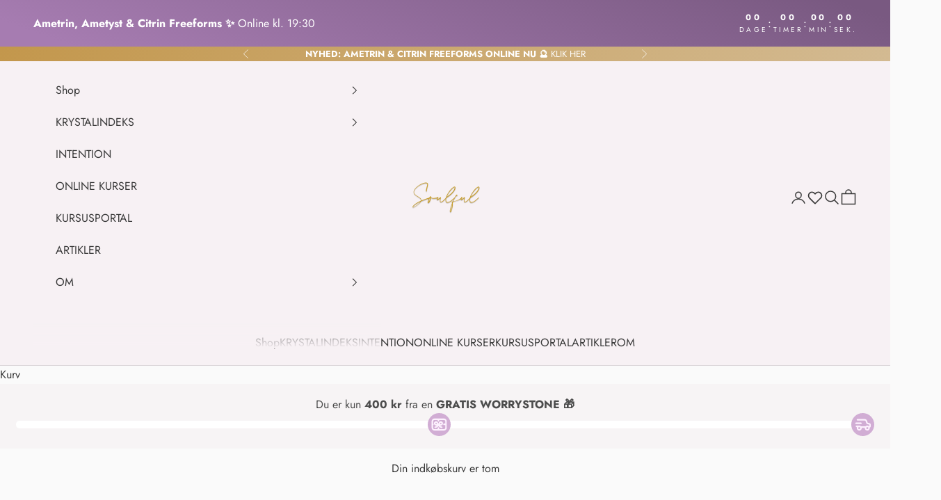

--- FILE ---
content_type: text/html; charset=utf-8
request_url: https://soulful.dk/collections/klarhed
body_size: 94682
content:
<!doctype html>

<html lang="da" dir="ltr">
  <head>
    <meta charset="utf-8">
    <meta name="viewport" content="width=device-width, initial-scale=1.0, height=device-height, minimum-scale=1.0, maximum-scale=5.0">

    <title>Klarhed</title><link rel="canonical" href="https://soulful.dk/collections/klarhed"><link rel="shortcut icon" href="//soulful.dk/cdn/shop/files/favicon.png?v=1662664010&width=96">
      <link rel="apple-touch-icon" href="//soulful.dk/cdn/shop/files/favicon.png?v=1662664010&width=180"><link rel="preconnect" href="https://fonts.shopifycdn.com" crossorigin><link rel="preload" href="//soulful.dk/cdn/fonts/jost/jost_n4.d47a1b6347ce4a4c9f437608011273009d91f2b7.woff2" as="font" type="font/woff2" crossorigin><link rel="preload" href="//soulful.dk/cdn/fonts/jost/jost_n4.d47a1b6347ce4a4c9f437608011273009d91f2b7.woff2" as="font" type="font/woff2" crossorigin><meta property="og:type" content="website">
  <meta property="og:title" content="Klarhed"><meta property="og:url" content="https://soulful.dk/collections/klarhed">
<meta property="og:site_name" content="SOULFUL.DK"><meta name="twitter:card" content="summary"><meta name="twitter:title" content="Klarhed">
  <meta name="twitter:description" content=""><script async crossorigin fetchpriority="high" src="/cdn/shopifycloud/importmap-polyfill/es-modules-shim.2.4.0.js"></script>
<script type="application/ld+json">
  {
    "@context": "https://schema.org",
    "@type": "BreadcrumbList",
    "itemListElement": [{
        "@type": "ListItem",
        "position": 1,
        "name": "Startside",
        "item": "https://soulful.dk"
      },{
            "@type": "ListItem",
            "position": 2,
            "name": "Klarhed",
            "item": "https://soulful.dk/collections/klarhed"
          }]
  }
</script><style>/* Typography (heading) */
  @font-face {
  font-family: Jost;
  font-weight: 400;
  font-style: normal;
  font-display: fallback;
  src: url("//soulful.dk/cdn/fonts/jost/jost_n4.d47a1b6347ce4a4c9f437608011273009d91f2b7.woff2") format("woff2"),
       url("//soulful.dk/cdn/fonts/jost/jost_n4.791c46290e672b3f85c3d1c651ef2efa3819eadd.woff") format("woff");
}

@font-face {
  font-family: Jost;
  font-weight: 400;
  font-style: italic;
  font-display: fallback;
  src: url("//soulful.dk/cdn/fonts/jost/jost_i4.b690098389649750ada222b9763d55796c5283a5.woff2") format("woff2"),
       url("//soulful.dk/cdn/fonts/jost/jost_i4.fd766415a47e50b9e391ae7ec04e2ae25e7e28b0.woff") format("woff");
}

/* Typography (body) */
  @font-face {
  font-family: Jost;
  font-weight: 400;
  font-style: normal;
  font-display: fallback;
  src: url("//soulful.dk/cdn/fonts/jost/jost_n4.d47a1b6347ce4a4c9f437608011273009d91f2b7.woff2") format("woff2"),
       url("//soulful.dk/cdn/fonts/jost/jost_n4.791c46290e672b3f85c3d1c651ef2efa3819eadd.woff") format("woff");
}

@font-face {
  font-family: Jost;
  font-weight: 400;
  font-style: italic;
  font-display: fallback;
  src: url("//soulful.dk/cdn/fonts/jost/jost_i4.b690098389649750ada222b9763d55796c5283a5.woff2") format("woff2"),
       url("//soulful.dk/cdn/fonts/jost/jost_i4.fd766415a47e50b9e391ae7ec04e2ae25e7e28b0.woff") format("woff");
}

@font-face {
  font-family: Jost;
  font-weight: 700;
  font-style: normal;
  font-display: fallback;
  src: url("//soulful.dk/cdn/fonts/jost/jost_n7.921dc18c13fa0b0c94c5e2517ffe06139c3615a3.woff2") format("woff2"),
       url("//soulful.dk/cdn/fonts/jost/jost_n7.cbfc16c98c1e195f46c536e775e4e959c5f2f22b.woff") format("woff");
}

@font-face {
  font-family: Jost;
  font-weight: 700;
  font-style: italic;
  font-display: fallback;
  src: url("//soulful.dk/cdn/fonts/jost/jost_i7.d8201b854e41e19d7ed9b1a31fe4fe71deea6d3f.woff2") format("woff2"),
       url("//soulful.dk/cdn/fonts/jost/jost_i7.eae515c34e26b6c853efddc3fc0c552e0de63757.woff") format("woff");
}

:root {
    /* Container */
    --container-max-width: 100%;
    --container-xxs-max-width: 27.5rem; /* 440px */
    --container-xs-max-width: 42.5rem; /* 680px */
    --container-sm-max-width: 61.25rem; /* 980px */
    --container-md-max-width: 71.875rem; /* 1150px */
    --container-lg-max-width: 78.75rem; /* 1260px */
    --container-xl-max-width: 85rem; /* 1360px */
    --container-gutter: 1.25rem;

    --section-vertical-spacing: 2.5rem;
    --section-vertical-spacing-tight:2.5rem;

    --section-stack-gap:2.25rem;
    --section-stack-gap-tight:2.25rem;

    /* Form settings */
    --form-gap: 1.25rem; /* Gap between fieldset and submit button */
    --fieldset-gap: 1rem; /* Gap between each form input within a fieldset */
    --form-control-gap: 0.625rem; /* Gap between input and label (ignored for floating label) */
    --checkbox-control-gap: 0.75rem; /* Horizontal gap between checkbox and its associated label */
    --input-padding-block: 0.65rem; /* Vertical padding for input, textarea and native select */
    --input-padding-inline: 0.8rem; /* Horizontal padding for input, textarea and native select */
    --checkbox-size: 0.875rem; /* Size (width and height) for checkbox */

    /* Other sizes */
    --sticky-area-height: calc(var(--announcement-bar-is-sticky, 0) * var(--announcement-bar-height, 0px) + var(--header-is-sticky, 0) * var(--header-is-visible, 1) * var(--header-height, 0px));

    /* RTL support */
    --transform-logical-flip: 1;
    --transform-origin-start: left;
    --transform-origin-end: right;

    /**
     * ---------------------------------------------------------------------
     * TYPOGRAPHY
     * ---------------------------------------------------------------------
     */

    /* Font properties */
    --heading-font-family: Jost, sans-serif;
    --heading-font-weight: 400;
    --heading-font-style: normal;
    --heading-text-transform: uppercase;
    --heading-letter-spacing: 0.18em;
    --text-font-family: Jost, sans-serif;
    --text-font-weight: 400;
    --text-font-style: normal;
    --text-letter-spacing: 0.0em;
    --button-font: var(--text-font-style) var(--text-font-weight) var(--text-sm) / 1.65 var(--text-font-family);
    --button-text-transform: uppercase;
    --button-letter-spacing: 0.19em;

    /* Font sizes */--text-heading-size-factor: 1.1;
    --text-h1: max(0.6875rem, clamp(1.375rem, 1.146341463414634rem + 0.975609756097561vw, 2rem) * var(--text-heading-size-factor));
    --text-h2: max(0.6875rem, clamp(1.25rem, 1.0670731707317074rem + 0.7804878048780488vw, 1.75rem) * var(--text-heading-size-factor));
    --text-h3: max(0.6875rem, clamp(1.125rem, 1.0335365853658536rem + 0.3902439024390244vw, 1.375rem) * var(--text-heading-size-factor));
    --text-h4: max(0.6875rem, clamp(1rem, 0.9542682926829268rem + 0.1951219512195122vw, 1.125rem) * var(--text-heading-size-factor));
    --text-h5: calc(0.875rem * var(--text-heading-size-factor));
    --text-h6: calc(0.75rem * var(--text-heading-size-factor));

    --text-xs: 0.875rem;
    --text-sm: 0.9375rem;
    --text-base: 1.0rem;
    --text-lg: 1.125rem;
    --text-xl: 1.25rem;

    /* Rounded variables (used for border radius) */
    --rounded-full: 9999px;
    --button-border-radius: 0.0rem;
    --input-border-radius: 0.0rem;

    /* Box shadow */
    --shadow-sm: 0 2px 8px rgb(0 0 0 / 0.05);
    --shadow: 0 5px 15px rgb(0 0 0 / 0.05);
    --shadow-md: 0 5px 30px rgb(0 0 0 / 0.05);
    --shadow-block: px px px rgb(var(--text-primary) / 0.0);

    /**
     * ---------------------------------------------------------------------
     * OTHER
     * ---------------------------------------------------------------------
     */

    --checkmark-svg-url: url(//soulful.dk/cdn/shop/t/28/assets/checkmark.svg?v=96040393110458951001764965165);
    --cursor-zoom-in-svg-url: url(//soulful.dk/cdn/shop/t/28/assets/cursor-zoom-in.svg?v=121255661947644406051764965165);
  }

  [dir="rtl"]:root {
    /* RTL support */
    --transform-logical-flip: -1;
    --transform-origin-start: right;
    --transform-origin-end: left;
  }

  @media screen and (min-width: 700px) {
    :root {
      /* Typography (font size) */
      --text-xs: 0.875rem;
      --text-sm: 0.9375rem;
      --text-base: 1.0rem;
      --text-lg: 1.125rem;
      --text-xl: 1.375rem;

      /* Spacing settings */
      --container-gutter: 2rem;
    }
  }

  @media screen and (min-width: 1000px) {
    :root {
      /* Spacing settings */
      --container-gutter: 3rem;

      --section-vertical-spacing: 4rem;
      --section-vertical-spacing-tight: 4rem;

      --section-stack-gap:3rem;
      --section-stack-gap-tight:3rem;
    }
  }:root {/* Overlay used for modal */
    --page-overlay: 0 0 0 / 0.4;

    /* We use the first scheme background as default */
    --page-background: ;

    /* Product colors */
    --on-sale-text: 227 44 43;
    --on-sale-badge-background: 227 44 43;
    --on-sale-badge-text: 255 255 255;
    --sold-out-badge-background: 239 239 239;
    --sold-out-badge-text: 0 0 0 / 0.65;
    --custom-badge-background: 239 201 224;
    --custom-badge-text: 0 0 0 / 0.65;
    --star-color: 28 28 28;

    /* Status colors */
    --success-background: 220 229 215;
    --success-text: 90 133 65;
    --warning-background: 234 234 234;
    --warning-text: 83 83 83;
    --error-background: 243 204 204;
    --error-text: 203 43 43;
  }.color-scheme--scheme-1 {
      /* Color settings */--accent: 224 203 219;
      --text-color: 92 92 92;
      --background: 250 250 250 / 1.0;
      --background-without-opacity: 250 250 250;
      --background-gradient: ;--border-color: 226 226 226;/* Button colors */
      --button-background: 224 203 219;
      --button-text-color: 58 58 58;

      /* Circled buttons */
      --circle-button-background: 255 255 255;
      --circle-button-text-color: 28 28 28;
    }.shopify-section:has(.section-spacing.color-scheme--bg-19247a2159a2df860c61949669e299c4) + .shopify-section:has(.section-spacing.color-scheme--bg-19247a2159a2df860c61949669e299c4:not(.bordered-section)) .section-spacing {
      padding-block-start: 0;
    }.color-scheme--scheme-2 {
      /* Color settings */--accent: 28 28 28;
      --text-color: 42 41 41;
      --background: 231 214 214 / 1.0;
      --background-without-opacity: 231 214 214;
      --background-gradient: linear-gradient(180deg, rgba(247, 241, 244, 1), rgba(231, 214, 214, 1) 100%);--border-color: 42 41 41 / 0.15;/* Button colors */
      --button-background: 28 28 28;
      --button-text-color: 255 255 255;

      /* Circled buttons */
      --circle-button-background: 255 255 255;
      --circle-button-text-color: 28 28 28;
    }.shopify-section:has(.section-spacing.color-scheme--bg-6fd20e5bea4a90b488945b5ee78c9e0a) + .shopify-section:has(.section-spacing.color-scheme--bg-6fd20e5bea4a90b488945b5ee78c9e0a:not(.bordered-section)) .section-spacing {
      padding-block-start: 0;
    }.color-scheme--scheme-3 {
      /* Color settings */--accent: 255 255 255;
      --text-color: 255 255 255;
      --background: 138 100 153 / 1.0;
      --background-without-opacity: 138 100 153;
      --background-gradient: ;--border-color: 156 123 168;/* Button colors */
      --button-background: 255 255 255;
      --button-text-color: 28 28 28;

      /* Circled buttons */
      --circle-button-background: 255 255 255;
      --circle-button-text-color: 28 28 28;
    }.shopify-section:has(.section-spacing.color-scheme--bg-d62760ed0e5a4f8deafeaa03ed6bfdf6) + .shopify-section:has(.section-spacing.color-scheme--bg-d62760ed0e5a4f8deafeaa03ed6bfdf6:not(.bordered-section)) .section-spacing {
      padding-block-start: 0;
    }.color-scheme--scheme-4 {
      /* Color settings */--accent: 255 255 255;
      --text-color: 93 92 93;
      --background: 250 250 250 / 1.0;
      --background-without-opacity: 250 250 250;
      --background-gradient: ;--border-color: 226 226 226;/* Button colors */
      --button-background: 255 255 255;
      --button-text-color: 93 92 93;

      /* Circled buttons */
      --circle-button-background: 255 255 255;
      --circle-button-text-color: 28 28 28;
    }.shopify-section:has(.section-spacing.color-scheme--bg-19247a2159a2df860c61949669e299c4) + .shopify-section:has(.section-spacing.color-scheme--bg-19247a2159a2df860c61949669e299c4:not(.bordered-section)) .section-spacing {
      padding-block-start: 0;
    }.color-scheme--scheme-bc1fde14-54fa-4ea7-9f37-acd42c42d103 {
      /* Color settings */--accent: 28 28 28;
      --text-color: 28 28 28;
      --background: 239 239 239 / 1.0;
      --background-without-opacity: 239 239 239;
      --background-gradient: ;--border-color: 207 207 207;/* Button colors */
      --button-background: 28 28 28;
      --button-text-color: 255 255 255;

      /* Circled buttons */
      --circle-button-background: 255 255 255;
      --circle-button-text-color: 28 28 28;
    }.shopify-section:has(.section-spacing.color-scheme--bg-609ecfcfee2f667ac6c12366fc6ece56) + .shopify-section:has(.section-spacing.color-scheme--bg-609ecfcfee2f667ac6c12366fc6ece56:not(.bordered-section)) .section-spacing {
      padding-block-start: 0;
    }.color-scheme--scheme-6197f9da-bc8c-4491-a0a0-8c0fc091d28f {
      /* Color settings */--accent: 218 188 213;
      --text-color: 58 58 58;
      --background: 247 244 245 / 1.0;
      --background-without-opacity: 247 244 245;
      --background-gradient: ;--border-color: 219 216 217;/* Button colors */
      --button-background: 218 188 213;
      --button-text-color: 56 40 63;

      /* Circled buttons */
      --circle-button-background: 255 255 255;
      --circle-button-text-color: 28 28 28;
    }.shopify-section:has(.section-spacing.color-scheme--bg-55c8b453b76c8e311faa08e5e0835069) + .shopify-section:has(.section-spacing.color-scheme--bg-55c8b453b76c8e311faa08e5e0835069:not(.bordered-section)) .section-spacing {
      padding-block-start: 0;
    }.color-scheme--scheme-998de8c4-f752-4aa2-8197-47a57c15c2bd {
      /* Color settings */--accent: 250 250 250;
      --text-color: 255 255 255;
      --background: 0 0 0 / 0.0;
      --background-without-opacity: 0 0 0;
      --background-gradient: ;--border-color: 255 255 255;/* Button colors */
      --button-background: 250 250 250;
      --button-text-color: 58 58 58;

      /* Circled buttons */
      --circle-button-background: 255 255 255;
      --circle-button-text-color: 28 28 28;
    }.shopify-section:has(.section-spacing.color-scheme--bg-3671eee015764974ee0aef1536023e0f) + .shopify-section:has(.section-spacing.color-scheme--bg-3671eee015764974ee0aef1536023e0f:not(.bordered-section)) .section-spacing {
      padding-block-start: 0;
    }.color-scheme--scheme-0c16cf66-b3fc-474e-839d-c21d95999017 {
      /* Color settings */--accent: 224 203 219;
      --text-color: 58 58 58;
      --background: 247 241 244 / 1.0;
      --background-without-opacity: 247 241 244;
      --background-gradient: ;--border-color: 219 214 216;/* Button colors */
      --button-background: 224 203 219;
      --button-text-color: 58 58 58;

      /* Circled buttons */
      --circle-button-background: 255 255 255;
      --circle-button-text-color: 28 28 28;
    }.shopify-section:has(.section-spacing.color-scheme--bg-52b76b89e37fa434d454bd09333690a9) + .shopify-section:has(.section-spacing.color-scheme--bg-52b76b89e37fa434d454bd09333690a9:not(.bordered-section)) .section-spacing {
      padding-block-start: 0;
    }.color-scheme--scheme-dcf5a853-1735-4983-bdba-430dc1f644d4 {
      /* Color settings */--accent: 255 255 255;
      --text-color: 255 255 255;
      --background: 145 113 154 / 1.0;
      --background-without-opacity: 145 113 154;
      --background-gradient: ;--border-color: 162 134 169;/* Button colors */
      --button-background: 255 255 255;
      --button-text-color: 58 58 58;

      /* Circled buttons */
      --circle-button-background: 255 255 255;
      --circle-button-text-color: 28 28 28;
    }.shopify-section:has(.section-spacing.color-scheme--bg-1e4e14591dc01aa8ae72e4ca3c053b78) + .shopify-section:has(.section-spacing.color-scheme--bg-1e4e14591dc01aa8ae72e4ca3c053b78:not(.bordered-section)) .section-spacing {
      padding-block-start: 0;
    }.color-scheme--scheme-e3d6f2ca-c1d5-4ba0-a66e-b66880124c39 {
      /* Color settings */--accent: 255 255 255;
      --text-color: 255 255 255;
      --background: 250 250 250 / 1.0;
      --background-without-opacity: 250 250 250;
      --background-gradient: linear-gradient(42deg, rgba(232, 182, 200, 1), rgba(187, 119, 152, 1) 97%);--border-color: 255 255 255 / 0.15;/* Button colors */
      --button-background: 255 255 255;
      --button-text-color: 58 58 58;

      /* Circled buttons */
      --circle-button-background: 255 255 255;
      --circle-button-text-color: 28 28 28;
    }.shopify-section:has(.section-spacing.color-scheme--bg-2f95741d11198e2aa4146a0077410cdc) + .shopify-section:has(.section-spacing.color-scheme--bg-2f95741d11198e2aa4146a0077410cdc:not(.bordered-section)) .section-spacing {
      padding-block-start: 0;
    }.color-scheme--scheme-0c1237bc-3164-47f7-988a-34d9d7e011a1 {
      /* Color settings */--accent: 224 203 219;
      --text-color: 92 92 92;
      --background: 250 250 250 / 1.0;
      --background-without-opacity: 250 250 250;
      --background-gradient: ;--border-color: 226 226 226;/* Button colors */
      --button-background: 224 203 219;
      --button-text-color: 58 58 58;

      /* Circled buttons */
      --circle-button-background: 255 255 255;
      --circle-button-text-color: 28 28 28;
    }.shopify-section:has(.section-spacing.color-scheme--bg-19247a2159a2df860c61949669e299c4) + .shopify-section:has(.section-spacing.color-scheme--bg-19247a2159a2df860c61949669e299c4:not(.bordered-section)) .section-spacing {
      padding-block-start: 0;
    }.color-scheme--scheme-c1604ffd-2656-4ad0-8f9b-b6f1f9ff96d8 {
      /* Color settings */--accent: 249 237 244;
      --text-color: 255 255 255;
      --background: 250 250 250 / 1.0;
      --background-without-opacity: 250 250 250;
      --background-gradient: linear-gradient(20deg, rgba(166, 124, 177, 1) 7%, rgba(121, 89, 129, 1) 95%);--border-color: 255 255 255 / 0.15;/* Button colors */
      --button-background: 249 237 244;
      --button-text-color: 69 29 47;

      /* Circled buttons */
      --circle-button-background: 255 255 255;
      --circle-button-text-color: 28 28 28;
    }.shopify-section:has(.section-spacing.color-scheme--bg-51c331019f08456e1779f78a44e583a0) + .shopify-section:has(.section-spacing.color-scheme--bg-51c331019f08456e1779f78a44e583a0:not(.bordered-section)) .section-spacing {
      padding-block-start: 0;
    }.color-scheme--scheme-5facb5ba-e699-4767-8df1-1667363b5778 {
      /* Color settings */--accent: 224 203 219;
      --text-color: 255 255 255;
      --background: 148 128 175 / 1.0;
      --background-without-opacity: 148 128 175;
      --background-gradient: linear-gradient(290deg, rgba(121, 89, 129, 1) 7%, rgba(99, 53, 110, 1) 94%);--border-color: 255 255 255 / 0.15;/* Button colors */
      --button-background: 224 203 219;
      --button-text-color: 58 58 58;

      /* Circled buttons */
      --circle-button-background: 255 255 255;
      --circle-button-text-color: 28 28 28;
    }.shopify-section:has(.section-spacing.color-scheme--bg-bb7fe4112360214845cdb9f06d0ac24d) + .shopify-section:has(.section-spacing.color-scheme--bg-bb7fe4112360214845cdb9f06d0ac24d:not(.bordered-section)) .section-spacing {
      padding-block-start: 0;
    }.color-scheme--scheme-5bd713ff-f69e-477e-8a55-53332e106bfb {
      /* Color settings */--accent: 224 203 219;
      --text-color: 255 255 255;
      --background: 250 250 250 / 1.0;
      --background-without-opacity: 250 250 250;
      --background-gradient: linear-gradient(127deg, rgba(238, 203, 78, 1) 11%, rgba(215, 141, 46, 1) 81%);--border-color: 255 255 255 / 0.15;/* Button colors */
      --button-background: 224 203 219;
      --button-text-color: 58 58 58;

      /* Circled buttons */
      --circle-button-background: 255 255 255;
      --circle-button-text-color: 28 28 28;
    }.shopify-section:has(.section-spacing.color-scheme--bg-79a6d6546488c40b9527eb8e0cd058af) + .shopify-section:has(.section-spacing.color-scheme--bg-79a6d6546488c40b9527eb8e0cd058af:not(.bordered-section)) .section-spacing {
      padding-block-start: 0;
    }.color-scheme--scheme-e08ebaa1-4fb9-4b28-bebf-29b072700b80 {
      /* Color settings */--accent: 196 139 166;
      --text-color: 255 255 255;
      --background: 196 135 165 / 1.0;
      --background-without-opacity: 196 135 165;
      --background-gradient: ;--border-color: 205 153 179;/* Button colors */
      --button-background: 196 139 166;
      --button-text-color: 58 58 58;

      /* Circled buttons */
      --circle-button-background: 255 255 255;
      --circle-button-text-color: 28 28 28;
    }.shopify-section:has(.section-spacing.color-scheme--bg-a1d2b9a5b967db668d8d62d5fe88ef38) + .shopify-section:has(.section-spacing.color-scheme--bg-a1d2b9a5b967db668d8d62d5fe88ef38:not(.bordered-section)) .section-spacing {
      padding-block-start: 0;
    }.color-scheme--scheme-bab9949b-58e0-4a52-bfc6-7385f7085628 {
      /* Color settings */--accent: 224 203 219;
      --text-color: 255 255 255;
      --background: 250 250 250 / 1.0;
      --background-without-opacity: 250 250 250;
      --background-gradient: linear-gradient(114deg, rgba(195, 151, 76, 1), rgba(211, 186, 146, 1) 100%);--border-color: 255 255 255 / 0.15;/* Button colors */
      --button-background: 224 203 219;
      --button-text-color: 58 58 58;

      /* Circled buttons */
      --circle-button-background: 255 255 255;
      --circle-button-text-color: 28 28 28;
    }.shopify-section:has(.section-spacing.color-scheme--bg-cea179b8daab33f0218c0a4be8933989) + .shopify-section:has(.section-spacing.color-scheme--bg-cea179b8daab33f0218c0a4be8933989:not(.bordered-section)) .section-spacing {
      padding-block-start: 0;
    }.color-scheme--scheme-f8877aae-2c5c-4d54-80ae-68ccf9b081a0 {
      /* Color settings */--accent: 255 255 255;
      --text-color: 250 250 250;
      --background: 250 250 250 / 1.0;
      --background-without-opacity: 250 250 250;
      --background-gradient: linear-gradient(89deg, rgba(115, 129, 107, 1) 6%, rgba(139, 147, 134, 1) 90%);--border-color: 250 250 250 / 0.15;/* Button colors */
      --button-background: 255 255 255;
      --button-text-color: 58 58 58;

      /* Circled buttons */
      --circle-button-background: 255 255 255;
      --circle-button-text-color: 28 28 28;
    }.shopify-section:has(.section-spacing.color-scheme--bg-c1bb30178b32ba2ec4e70a29a1b5543e) + .shopify-section:has(.section-spacing.color-scheme--bg-c1bb30178b32ba2ec4e70a29a1b5543e:not(.bordered-section)) .section-spacing {
      padding-block-start: 0;
    }.color-scheme--dialog {
      /* Color settings */--accent: 224 203 219;
      --text-color: 92 92 92;
      --background: 250 250 250 / 1.0;
      --background-without-opacity: 250 250 250;
      --background-gradient: ;--border-color: 226 226 226;/* Button colors */
      --button-background: 224 203 219;
      --button-text-color: 58 58 58;

      /* Circled buttons */
      --circle-button-background: 255 255 255;
      --circle-button-text-color: 28 28 28;
    }
</style><script>
  // This allows to expose several variables to the global scope, to be used in scripts
  window.themeVariables = {
    settings: {
      showPageTransition: null,
      pageType: "collection",
      moneyFormat: "{{amount_no_decimals}} kr",
      moneyWithCurrencyFormat: "{{amount_no_decimals}} kr",
      currencyCodeEnabled: false,
      cartType: "drawer",
      staggerMenuApparition: true
    },

    strings: {
      addedToCart: "Føjet til din indkøbskurv!",
      closeGallery: "Luk gallery",
      zoomGallery: "Zoom",
      errorGallery: "Billede kunne ikke indlæses",
      shippingEstimatorNoResults: "Beklager, vi sender ikke til din adresse.",
      shippingEstimatorOneResult: "Der er én leveringspris for din adresse:",
      shippingEstimatorMultipleResults: "Der er flere leveringspriser for din adresse:",
      shippingEstimatorError: "Der opstod en eller flere fejl under hentning af leveringspriser:",
      next: "Næste",
      previous: "Forrige"
    },

    mediaQueries: {
      'sm': 'screen and (min-width: 700px)',
      'md': 'screen and (min-width: 1000px)',
      'lg': 'screen and (min-width: 1150px)',
      'xl': 'screen and (min-width: 1400px)',
      '2xl': 'screen and (min-width: 1600px)',
      'sm-max': 'screen and (max-width: 699px)',
      'md-max': 'screen and (max-width: 999px)',
      'lg-max': 'screen and (max-width: 1149px)',
      'xl-max': 'screen and (max-width: 1399px)',
      '2xl-max': 'screen and (max-width: 1599px)',
      'motion-safe': '(prefers-reduced-motion: no-preference)',
      'motion-reduce': '(prefers-reduced-motion: reduce)',
      'supports-hover': 'screen and (pointer: fine)',
      'supports-touch': 'screen and (hover: none)'
    }
  };</script><script type="importmap">{
        "imports": {
          "vendor": "//soulful.dk/cdn/shop/t/28/assets/vendor.min.js?v=118757129943152772801764965107",
          "theme": "//soulful.dk/cdn/shop/t/28/assets/theme.js?v=47463664152096139881764965106",
          "photoswipe": "//soulful.dk/cdn/shop/t/28/assets/photoswipe.min.js?v=13374349288281597431764965102"
        }
      }
    </script>

    <script type="module" src="//soulful.dk/cdn/shop/t/28/assets/vendor.min.js?v=118757129943152772801764965107"></script>
    <script type="module" src="//soulful.dk/cdn/shop/t/28/assets/theme.js?v=47463664152096139881764965106"></script>

    <script>window.performance && window.performance.mark && window.performance.mark('shopify.content_for_header.start');</script><meta name="google-site-verification" content="fCM3LwFJzaQZumbMdhiLaWOIgF6qt0Ab5s8QPS-r-7c">
<meta id="shopify-digital-wallet" name="shopify-digital-wallet" content="/25139216432/digital_wallets/dialog">
<link rel="alternate" type="application/atom+xml" title="Feed" href="/collections/klarhed.atom" />
<link rel="next" href="/collections/klarhed?page=2">
<link rel="alternate" hreflang="x-default" href="https://soulful.dk/collections/klarhed">
<link rel="alternate" hreflang="da" href="https://soulful.dk/collections/klarhed">
<link rel="alternate" hreflang="sv" href="https://soulful.dk/sv/collections/klarhed">
<link rel="alternate" hreflang="sv-SE" href="https://soulful.se/collections/klarhed">
<link rel="alternate" hreflang="da-GB" href="https://soulful.dk/da-en/collections/klarhed">
<link rel="alternate" hreflang="en-GB" href="https://soulful.dk/en-en/collections/klarhed">
<link rel="alternate" type="application/json+oembed" href="https://soulful.dk/collections/klarhed.oembed">
<script async="async" src="/checkouts/internal/preloads.js?locale=da-DK"></script>
<script id="shopify-features" type="application/json">{"accessToken":"33d532269bfd371d7cf379c2450617d5","betas":["rich-media-storefront-analytics"],"domain":"soulful.dk","predictiveSearch":true,"shopId":25139216432,"locale":"da"}</script>
<script>var Shopify = Shopify || {};
Shopify.shop = "ditte-kreuz-tarot-og-intuitiv-coaching.myshopify.com";
Shopify.locale = "da";
Shopify.currency = {"active":"DKK","rate":"1.0"};
Shopify.country = "DK";
Shopify.theme = {"name":"Kopi af Prestige - Version 10","id":185278726468,"schema_name":"Prestige","schema_version":"10.9.2","theme_store_id":855,"role":"main"};
Shopify.theme.handle = "null";
Shopify.theme.style = {"id":null,"handle":null};
Shopify.cdnHost = "soulful.dk/cdn";
Shopify.routes = Shopify.routes || {};
Shopify.routes.root = "/";</script>
<script type="module">!function(o){(o.Shopify=o.Shopify||{}).modules=!0}(window);</script>
<script>!function(o){function n(){var o=[];function n(){o.push(Array.prototype.slice.apply(arguments))}return n.q=o,n}var t=o.Shopify=o.Shopify||{};t.loadFeatures=n(),t.autoloadFeatures=n()}(window);</script>
<script id="shop-js-analytics" type="application/json">{"pageType":"collection"}</script>
<script defer="defer" async type="module" src="//soulful.dk/cdn/shopifycloud/shop-js/modules/v2/client.init-shop-cart-sync_DRC1jiY2.da.esm.js"></script>
<script defer="defer" async type="module" src="//soulful.dk/cdn/shopifycloud/shop-js/modules/v2/chunk.common_CrN0W3AX.esm.js"></script>
<script defer="defer" async type="module" src="//soulful.dk/cdn/shopifycloud/shop-js/modules/v2/chunk.modal_B5qjH7Fp.esm.js"></script>
<script type="module">
  await import("//soulful.dk/cdn/shopifycloud/shop-js/modules/v2/client.init-shop-cart-sync_DRC1jiY2.da.esm.js");
await import("//soulful.dk/cdn/shopifycloud/shop-js/modules/v2/chunk.common_CrN0W3AX.esm.js");
await import("//soulful.dk/cdn/shopifycloud/shop-js/modules/v2/chunk.modal_B5qjH7Fp.esm.js");

  window.Shopify.SignInWithShop?.initShopCartSync?.({"fedCMEnabled":true,"windoidEnabled":true});

</script>
<script>(function() {
  var isLoaded = false;
  function asyncLoad() {
    if (isLoaded) return;
    isLoaded = true;
    var urls = ["https:\/\/ecommplugins-scripts.trustpilot.com\/v2.1\/js\/header.min.js?settings=eyJrZXkiOiJVSnZ0dnRsc0xmUDBYWDBmIiwicyI6Im5vbmUifQ==\u0026shop=ditte-kreuz-tarot-og-intuitiv-coaching.myshopify.com","https:\/\/ecommplugins-trustboxsettings.trustpilot.com\/ditte-kreuz-tarot-og-intuitiv-coaching.myshopify.com.js?settings=1763025354742\u0026shop=ditte-kreuz-tarot-og-intuitiv-coaching.myshopify.com","https:\/\/widget.trustpilot.com\/bootstrap\/v5\/tp.widget.sync.bootstrap.min.js?shop=ditte-kreuz-tarot-og-intuitiv-coaching.myshopify.com","https:\/\/tnc-app.herokuapp.com\/get_script\/567e5b4c915b11eaa3e12eff18f1f66a.js?shop=ditte-kreuz-tarot-og-intuitiv-coaching.myshopify.com","https:\/\/chimpstatic.com\/mcjs-connected\/js\/users\/ff8294886213448f625c63989\/2b7509adf755c6de2c11f001e.js?shop=ditte-kreuz-tarot-og-intuitiv-coaching.myshopify.com","https:\/\/app.adoric-om.com\/adoric.js?key=23ba50dcda638ff1566470ec9e7cc2e3\u0026shop=ditte-kreuz-tarot-og-intuitiv-coaching.myshopify.com","https:\/\/advanced-payment-icons.kalis.no\/shop\/ditte-kreuz-tarot-og-intuitiv-coaching.myshopify.com\/script\/ditte-kreuz-tarot-og-intuitiv-coaching.myshopify.com.js?ver=20250307063131_147215\u0026shop=ditte-kreuz-tarot-og-intuitiv-coaching.myshopify.com","https:\/\/ecommplugins-scripts.trustpilot.com\/v2.1\/js\/success.min.js?settings=eyJrZXkiOiJVSnZ0dnRsc0xmUDBYWDBmIiwicyI6Im5vbmUiLCJ0IjpbIm9yZGVycy9mdWxmaWxsZWQiXSwidiI6IiIsImEiOiJTaG9waWZ5LTIwMTktMDQifQ==\u0026shop=ditte-kreuz-tarot-og-intuitiv-coaching.myshopify.com","\/\/cdn.shopify.com\/proxy\/ffcc6ed7bc4bd32106182c6418045d420d8db1dbd1b20685c4df133e4250e7e9\/ditte-kreuz-tarot-og-intuitiv-coaching.bookthatapp.com\/javascripts\/bta-installed.js?shop=ditte-kreuz-tarot-og-intuitiv-coaching.myshopify.com\u0026sp-cache-control=cHVibGljLCBtYXgtYWdlPTkwMA","\/\/cdn.shopify.com\/proxy\/716508b070852c910b0d39aed729a152a14c1d44c6b5b6d250a501bd7debdfe0\/ditte-kreuz-tarot-og-intuitiv-coaching.bookthatapp.com\/sdk\/v1\/js\/bta-order-status-bootstrap.min.js?shop=ditte-kreuz-tarot-og-intuitiv-coaching.myshopify.com\u0026sp-cache-control=cHVibGljLCBtYXgtYWdlPTkwMA"];
    for (var i = 0; i < urls.length; i++) {
      var s = document.createElement('script');
      s.type = 'text/javascript';
      s.async = true;
      s.src = urls[i];
      var x = document.getElementsByTagName('script')[0];
      x.parentNode.insertBefore(s, x);
    }
  };
  if(window.attachEvent) {
    window.attachEvent('onload', asyncLoad);
  } else {
    window.addEventListener('load', asyncLoad, false);
  }
})();</script>
<script id="__st">var __st={"a":25139216432,"offset":3600,"reqid":"8042139f-9606-4b27-a636-49b91c4e5c4e-1769542546","pageurl":"soulful.dk\/collections\/klarhed","u":"449ca61a4268","p":"collection","rtyp":"collection","rid":166670401584};</script>
<script>window.ShopifyPaypalV4VisibilityTracking = true;</script>
<script id="captcha-bootstrap">!function(){'use strict';const t='contact',e='account',n='new_comment',o=[[t,t],['blogs',n],['comments',n],[t,'customer']],c=[[e,'customer_login'],[e,'guest_login'],[e,'recover_customer_password'],[e,'create_customer']],r=t=>t.map((([t,e])=>`form[action*='/${t}']:not([data-nocaptcha='true']) input[name='form_type'][value='${e}']`)).join(','),a=t=>()=>t?[...document.querySelectorAll(t)].map((t=>t.form)):[];function s(){const t=[...o],e=r(t);return a(e)}const i='password',u='form_key',d=['recaptcha-v3-token','g-recaptcha-response','h-captcha-response',i],f=()=>{try{return window.sessionStorage}catch{return}},m='__shopify_v',_=t=>t.elements[u];function p(t,e,n=!1){try{const o=window.sessionStorage,c=JSON.parse(o.getItem(e)),{data:r}=function(t){const{data:e,action:n}=t;return t[m]||n?{data:e,action:n}:{data:t,action:n}}(c);for(const[e,n]of Object.entries(r))t.elements[e]&&(t.elements[e].value=n);n&&o.removeItem(e)}catch(o){console.error('form repopulation failed',{error:o})}}const l='form_type',E='cptcha';function T(t){t.dataset[E]=!0}const w=window,h=w.document,L='Shopify',v='ce_forms',y='captcha';let A=!1;((t,e)=>{const n=(g='f06e6c50-85a8-45c8-87d0-21a2b65856fe',I='https://cdn.shopify.com/shopifycloud/storefront-forms-hcaptcha/ce_storefront_forms_captcha_hcaptcha.v1.5.2.iife.js',D={infoText:'Beskyttet af hCaptcha',privacyText:'Beskyttelse af persondata',termsText:'Vilkår'},(t,e,n)=>{const o=w[L][v],c=o.bindForm;if(c)return c(t,g,e,D).then(n);var r;o.q.push([[t,g,e,D],n]),r=I,A||(h.body.append(Object.assign(h.createElement('script'),{id:'captcha-provider',async:!0,src:r})),A=!0)});var g,I,D;w[L]=w[L]||{},w[L][v]=w[L][v]||{},w[L][v].q=[],w[L][y]=w[L][y]||{},w[L][y].protect=function(t,e){n(t,void 0,e),T(t)},Object.freeze(w[L][y]),function(t,e,n,w,h,L){const[v,y,A,g]=function(t,e,n){const i=e?o:[],u=t?c:[],d=[...i,...u],f=r(d),m=r(i),_=r(d.filter((([t,e])=>n.includes(e))));return[a(f),a(m),a(_),s()]}(w,h,L),I=t=>{const e=t.target;return e instanceof HTMLFormElement?e:e&&e.form},D=t=>v().includes(t);t.addEventListener('submit',(t=>{const e=I(t);if(!e)return;const n=D(e)&&!e.dataset.hcaptchaBound&&!e.dataset.recaptchaBound,o=_(e),c=g().includes(e)&&(!o||!o.value);(n||c)&&t.preventDefault(),c&&!n&&(function(t){try{if(!f())return;!function(t){const e=f();if(!e)return;const n=_(t);if(!n)return;const o=n.value;o&&e.removeItem(o)}(t);const e=Array.from(Array(32),(()=>Math.random().toString(36)[2])).join('');!function(t,e){_(t)||t.append(Object.assign(document.createElement('input'),{type:'hidden',name:u})),t.elements[u].value=e}(t,e),function(t,e){const n=f();if(!n)return;const o=[...t.querySelectorAll(`input[type='${i}']`)].map((({name:t})=>t)),c=[...d,...o],r={};for(const[a,s]of new FormData(t).entries())c.includes(a)||(r[a]=s);n.setItem(e,JSON.stringify({[m]:1,action:t.action,data:r}))}(t,e)}catch(e){console.error('failed to persist form',e)}}(e),e.submit())}));const S=(t,e)=>{t&&!t.dataset[E]&&(n(t,e.some((e=>e===t))),T(t))};for(const o of['focusin','change'])t.addEventListener(o,(t=>{const e=I(t);D(e)&&S(e,y())}));const B=e.get('form_key'),M=e.get(l),P=B&&M;t.addEventListener('DOMContentLoaded',(()=>{const t=y();if(P)for(const e of t)e.elements[l].value===M&&p(e,B);[...new Set([...A(),...v().filter((t=>'true'===t.dataset.shopifyCaptcha))])].forEach((e=>S(e,t)))}))}(h,new URLSearchParams(w.location.search),n,t,e,['guest_login'])})(!0,!0)}();</script>
<script integrity="sha256-4kQ18oKyAcykRKYeNunJcIwy7WH5gtpwJnB7kiuLZ1E=" data-source-attribution="shopify.loadfeatures" defer="defer" src="//soulful.dk/cdn/shopifycloud/storefront/assets/storefront/load_feature-a0a9edcb.js" crossorigin="anonymous"></script>
<script data-source-attribution="shopify.dynamic_checkout.dynamic.init">var Shopify=Shopify||{};Shopify.PaymentButton=Shopify.PaymentButton||{isStorefrontPortableWallets:!0,init:function(){window.Shopify.PaymentButton.init=function(){};var t=document.createElement("script");t.src="https://soulful.dk/cdn/shopifycloud/portable-wallets/latest/portable-wallets.da.js",t.type="module",document.head.appendChild(t)}};
</script>
<script data-source-attribution="shopify.dynamic_checkout.buyer_consent">
  function portableWalletsHideBuyerConsent(e){var t=document.getElementById("shopify-buyer-consent"),n=document.getElementById("shopify-subscription-policy-button");t&&n&&(t.classList.add("hidden"),t.setAttribute("aria-hidden","true"),n.removeEventListener("click",e))}function portableWalletsShowBuyerConsent(e){var t=document.getElementById("shopify-buyer-consent"),n=document.getElementById("shopify-subscription-policy-button");t&&n&&(t.classList.remove("hidden"),t.removeAttribute("aria-hidden"),n.addEventListener("click",e))}window.Shopify?.PaymentButton&&(window.Shopify.PaymentButton.hideBuyerConsent=portableWalletsHideBuyerConsent,window.Shopify.PaymentButton.showBuyerConsent=portableWalletsShowBuyerConsent);
</script>
<script data-source-attribution="shopify.dynamic_checkout.cart.bootstrap">document.addEventListener("DOMContentLoaded",(function(){function t(){return document.querySelector("shopify-accelerated-checkout-cart, shopify-accelerated-checkout")}if(t())Shopify.PaymentButton.init();else{new MutationObserver((function(e,n){t()&&(Shopify.PaymentButton.init(),n.disconnect())})).observe(document.body,{childList:!0,subtree:!0})}}));
</script>
<script id='scb4127' type='text/javascript' async='' src='https://soulful.dk/cdn/shopifycloud/privacy-banner/storefront-banner.js'></script>
<script>window.performance && window.performance.mark && window.performance.mark('shopify.content_for_header.end');</script>
<link href="//soulful.dk/cdn/shop/t/28/assets/theme.css?v=182349075111975260201764966283" rel="stylesheet" type="text/css" media="all" /><style>
      .tl__cart-goal__container__drawer > p:first-child {
        font-weight: 600 !important;
      }
    </style>
  <!-- BEGIN app block: shopify://apps/loyalty-rewards-and-referrals/blocks/embed-sdk/6f172e67-4106-4ac0-89c5-b32a069b3101 -->

<style
  type='text/css'
  data-lion-app-styles='main'
  data-lion-app-styles-settings='{&quot;disableBundledCSS&quot;:false,&quot;disableBundledFonts&quot;:false,&quot;useClassIsolator&quot;:false}'
></style>

<!-- loyaltylion.snippet.version=02e998564e+8145 -->

<script>
  
  !function(t,n){function o(n){var o=t.getElementsByTagName("script")[0],i=t.createElement("script");i.src=n,i.crossOrigin="",o.parentNode.insertBefore(i,o)}if(!n.isLoyaltyLion){window.loyaltylion=n,void 0===window.lion&&(window.lion=n),n.version=2,n.isLoyaltyLion=!0;var i=new Date,e=i.getFullYear().toString()+i.getMonth().toString()+i.getDate().toString();o("https://sdk.loyaltylion.net/static/2/loader.js?t="+e);var r=!1;n.init=function(t){if(r)throw new Error("Cannot call lion.init more than once");r=!0;var a=n._token=t.token;if(!a)throw new Error("Token must be supplied to lion.init");for(var l=[],s="_push configure bootstrap shutdown on removeListener authenticateCustomer".split(" "),c=0;c<s.length;c+=1)!function(t,n){t[n]=function(){l.push([n,Array.prototype.slice.call(arguments,0)])}}(n,s[c]);o("https://sdk.loyaltylion.net/sdk/start/"+a+".js?t="+e+i.getHours().toString()),n._initData=t,n._buffer=l}}}(document,window.loyaltylion||[]);

  
    
      loyaltylion.init(
        { token: "7d0ffb23f57eb100a71cda7abd6be1cc" }
      );
    
  

  loyaltylion.configure({
    disableBundledCSS: false,
    disableBundledFonts: false,
    useClassIsolator: false,
  })

  
</script>



<!-- END app block --><!-- BEGIN app block: shopify://apps/blocky-fraud-blocker/blocks/app-embed/aa25b3bf-c2c5-4359-aa61-7836c225c5a9 -->
<script async src="https://app.blocky-app.com/get_script/?shop_url=ditte-kreuz-tarot-og-intuitiv-coaching.myshopify.com"></script>


<!-- END app block --><!-- BEGIN app block: shopify://apps/pagefly-page-builder/blocks/app-embed/83e179f7-59a0-4589-8c66-c0dddf959200 -->

<!-- BEGIN app snippet: pagefly-cro-ab-testing-main -->







<script>
  ;(function () {
    const url = new URL(window.location)
    const viewParam = url.searchParams.get('view')
    if (viewParam && viewParam.includes('variant-pf-')) {
      url.searchParams.set('pf_v', viewParam)
      url.searchParams.delete('view')
      window.history.replaceState({}, '', url)
    }
  })()
</script>



<script type='module'>
  
  window.PAGEFLY_CRO = window.PAGEFLY_CRO || {}

  window.PAGEFLY_CRO['data_debug'] = {
    original_template_suffix: "all_collections",
    allow_ab_test: false,
    ab_test_start_time: 0,
    ab_test_end_time: 0,
    today_date_time: 1769542547000,
  }
  window.PAGEFLY_CRO['GA4'] = { enabled: false}
</script>

<!-- END app snippet -->








  <script src='https://cdn.shopify.com/extensions/019bf883-1122-7445-9dca-5d60e681c2c8/pagefly-page-builder-216/assets/pagefly-helper.js' defer='defer'></script>

  <script src='https://cdn.shopify.com/extensions/019bf883-1122-7445-9dca-5d60e681c2c8/pagefly-page-builder-216/assets/pagefly-general-helper.js' defer='defer'></script>

  <script src='https://cdn.shopify.com/extensions/019bf883-1122-7445-9dca-5d60e681c2c8/pagefly-page-builder-216/assets/pagefly-snap-slider.js' defer='defer'></script>

  <script src='https://cdn.shopify.com/extensions/019bf883-1122-7445-9dca-5d60e681c2c8/pagefly-page-builder-216/assets/pagefly-slideshow-v3.js' defer='defer'></script>

  <script src='https://cdn.shopify.com/extensions/019bf883-1122-7445-9dca-5d60e681c2c8/pagefly-page-builder-216/assets/pagefly-slideshow-v4.js' defer='defer'></script>

  <script src='https://cdn.shopify.com/extensions/019bf883-1122-7445-9dca-5d60e681c2c8/pagefly-page-builder-216/assets/pagefly-glider.js' defer='defer'></script>

  <script src='https://cdn.shopify.com/extensions/019bf883-1122-7445-9dca-5d60e681c2c8/pagefly-page-builder-216/assets/pagefly-slideshow-v1-v2.js' defer='defer'></script>

  <script src='https://cdn.shopify.com/extensions/019bf883-1122-7445-9dca-5d60e681c2c8/pagefly-page-builder-216/assets/pagefly-product-media.js' defer='defer'></script>

  <script src='https://cdn.shopify.com/extensions/019bf883-1122-7445-9dca-5d60e681c2c8/pagefly-page-builder-216/assets/pagefly-product.js' defer='defer'></script>


<script id='pagefly-helper-data' type='application/json'>
  {
    "page_optimization": {
      "assets_prefetching": false
    },
    "elements_asset_mapper": {
      "Accordion": "https://cdn.shopify.com/extensions/019bf883-1122-7445-9dca-5d60e681c2c8/pagefly-page-builder-216/assets/pagefly-accordion.js",
      "Accordion3": "https://cdn.shopify.com/extensions/019bf883-1122-7445-9dca-5d60e681c2c8/pagefly-page-builder-216/assets/pagefly-accordion3.js",
      "CountDown": "https://cdn.shopify.com/extensions/019bf883-1122-7445-9dca-5d60e681c2c8/pagefly-page-builder-216/assets/pagefly-countdown.js",
      "GMap1": "https://cdn.shopify.com/extensions/019bf883-1122-7445-9dca-5d60e681c2c8/pagefly-page-builder-216/assets/pagefly-gmap.js",
      "GMap2": "https://cdn.shopify.com/extensions/019bf883-1122-7445-9dca-5d60e681c2c8/pagefly-page-builder-216/assets/pagefly-gmap.js",
      "GMapBasicV2": "https://cdn.shopify.com/extensions/019bf883-1122-7445-9dca-5d60e681c2c8/pagefly-page-builder-216/assets/pagefly-gmap.js",
      "GMapAdvancedV2": "https://cdn.shopify.com/extensions/019bf883-1122-7445-9dca-5d60e681c2c8/pagefly-page-builder-216/assets/pagefly-gmap.js",
      "HTML.Video": "https://cdn.shopify.com/extensions/019bf883-1122-7445-9dca-5d60e681c2c8/pagefly-page-builder-216/assets/pagefly-htmlvideo.js",
      "HTML.Video2": "https://cdn.shopify.com/extensions/019bf883-1122-7445-9dca-5d60e681c2c8/pagefly-page-builder-216/assets/pagefly-htmlvideo2.js",
      "HTML.Video3": "https://cdn.shopify.com/extensions/019bf883-1122-7445-9dca-5d60e681c2c8/pagefly-page-builder-216/assets/pagefly-htmlvideo2.js",
      "BackgroundVideo": "https://cdn.shopify.com/extensions/019bf883-1122-7445-9dca-5d60e681c2c8/pagefly-page-builder-216/assets/pagefly-htmlvideo2.js",
      "Instagram": "https://cdn.shopify.com/extensions/019bf883-1122-7445-9dca-5d60e681c2c8/pagefly-page-builder-216/assets/pagefly-instagram.js",
      "Instagram2": "https://cdn.shopify.com/extensions/019bf883-1122-7445-9dca-5d60e681c2c8/pagefly-page-builder-216/assets/pagefly-instagram.js",
      "Insta3": "https://cdn.shopify.com/extensions/019bf883-1122-7445-9dca-5d60e681c2c8/pagefly-page-builder-216/assets/pagefly-instagram3.js",
      "Tabs": "https://cdn.shopify.com/extensions/019bf883-1122-7445-9dca-5d60e681c2c8/pagefly-page-builder-216/assets/pagefly-tab.js",
      "Tabs3": "https://cdn.shopify.com/extensions/019bf883-1122-7445-9dca-5d60e681c2c8/pagefly-page-builder-216/assets/pagefly-tab3.js",
      "ProductBox": "https://cdn.shopify.com/extensions/019bf883-1122-7445-9dca-5d60e681c2c8/pagefly-page-builder-216/assets/pagefly-cart.js",
      "FBPageBox2": "https://cdn.shopify.com/extensions/019bf883-1122-7445-9dca-5d60e681c2c8/pagefly-page-builder-216/assets/pagefly-facebook.js",
      "FBLikeButton2": "https://cdn.shopify.com/extensions/019bf883-1122-7445-9dca-5d60e681c2c8/pagefly-page-builder-216/assets/pagefly-facebook.js",
      "TwitterFeed2": "https://cdn.shopify.com/extensions/019bf883-1122-7445-9dca-5d60e681c2c8/pagefly-page-builder-216/assets/pagefly-twitter.js",
      "Paragraph4": "https://cdn.shopify.com/extensions/019bf883-1122-7445-9dca-5d60e681c2c8/pagefly-page-builder-216/assets/pagefly-paragraph4.js",

      "AliReviews": "https://cdn.shopify.com/extensions/019bf883-1122-7445-9dca-5d60e681c2c8/pagefly-page-builder-216/assets/pagefly-3rd-elements.js",
      "BackInStock": "https://cdn.shopify.com/extensions/019bf883-1122-7445-9dca-5d60e681c2c8/pagefly-page-builder-216/assets/pagefly-3rd-elements.js",
      "GloboBackInStock": "https://cdn.shopify.com/extensions/019bf883-1122-7445-9dca-5d60e681c2c8/pagefly-page-builder-216/assets/pagefly-3rd-elements.js",
      "GrowaveWishlist": "https://cdn.shopify.com/extensions/019bf883-1122-7445-9dca-5d60e681c2c8/pagefly-page-builder-216/assets/pagefly-3rd-elements.js",
      "InfiniteOptionsShopPad": "https://cdn.shopify.com/extensions/019bf883-1122-7445-9dca-5d60e681c2c8/pagefly-page-builder-216/assets/pagefly-3rd-elements.js",
      "InkybayProductPersonalizer": "https://cdn.shopify.com/extensions/019bf883-1122-7445-9dca-5d60e681c2c8/pagefly-page-builder-216/assets/pagefly-3rd-elements.js",
      "LimeSpot": "https://cdn.shopify.com/extensions/019bf883-1122-7445-9dca-5d60e681c2c8/pagefly-page-builder-216/assets/pagefly-3rd-elements.js",
      "Loox": "https://cdn.shopify.com/extensions/019bf883-1122-7445-9dca-5d60e681c2c8/pagefly-page-builder-216/assets/pagefly-3rd-elements.js",
      "Opinew": "https://cdn.shopify.com/extensions/019bf883-1122-7445-9dca-5d60e681c2c8/pagefly-page-builder-216/assets/pagefly-3rd-elements.js",
      "Powr": "https://cdn.shopify.com/extensions/019bf883-1122-7445-9dca-5d60e681c2c8/pagefly-page-builder-216/assets/pagefly-3rd-elements.js",
      "ProductReviews": "https://cdn.shopify.com/extensions/019bf883-1122-7445-9dca-5d60e681c2c8/pagefly-page-builder-216/assets/pagefly-3rd-elements.js",
      "PushOwl": "https://cdn.shopify.com/extensions/019bf883-1122-7445-9dca-5d60e681c2c8/pagefly-page-builder-216/assets/pagefly-3rd-elements.js",
      "ReCharge": "https://cdn.shopify.com/extensions/019bf883-1122-7445-9dca-5d60e681c2c8/pagefly-page-builder-216/assets/pagefly-3rd-elements.js",
      "Rivyo": "https://cdn.shopify.com/extensions/019bf883-1122-7445-9dca-5d60e681c2c8/pagefly-page-builder-216/assets/pagefly-3rd-elements.js",
      "TrackingMore": "https://cdn.shopify.com/extensions/019bf883-1122-7445-9dca-5d60e681c2c8/pagefly-page-builder-216/assets/pagefly-3rd-elements.js",
      "Vitals": "https://cdn.shopify.com/extensions/019bf883-1122-7445-9dca-5d60e681c2c8/pagefly-page-builder-216/assets/pagefly-3rd-elements.js",
      "Wiser": "https://cdn.shopify.com/extensions/019bf883-1122-7445-9dca-5d60e681c2c8/pagefly-page-builder-216/assets/pagefly-3rd-elements.js"
    },
    "custom_elements_mapper": {
      "pf-click-action-element": "https://cdn.shopify.com/extensions/019bf883-1122-7445-9dca-5d60e681c2c8/pagefly-page-builder-216/assets/pagefly-click-action-element.js",
      "pf-dialog-element": "https://cdn.shopify.com/extensions/019bf883-1122-7445-9dca-5d60e681c2c8/pagefly-page-builder-216/assets/pagefly-dialog-element.js"
    }
  }
</script>


<!-- END app block --><script src="https://cdn.shopify.com/extensions/019c000d-38d4-7fc7-b955-607c7fd2eb0d/salepify-815/assets/progress-bar.script.js" type="text/javascript" defer="defer"></script>
<script src="https://cdn.shopify.com/extensions/019c000d-38d4-7fc7-b955-607c7fd2eb0d/salepify-815/assets/free-gift.script.js" type="text/javascript" defer="defer"></script>
<script src="https://cdn.shopify.com/extensions/019b92df-1966-750c-943d-a8ced4b05ac2/option-cli3-369/assets/gpomain.js" type="text/javascript" defer="defer"></script>
<script src="https://cdn.shopify.com/extensions/019a90c6-cd85-74d1-bad7-0deb689084fd/hitsy-progress-bar-48/assets/main.js" type="text/javascript" defer="defer"></script>
<script src="https://cdn.shopify.com/extensions/019bffeb-ee72-759f-be7c-818642a1002e/my-app-116/assets/sdk.js" type="text/javascript" defer="defer"></script>
<link href="https://cdn.shopify.com/extensions/019bffeb-ee72-759f-be7c-818642a1002e/my-app-116/assets/sdk.css" rel="stylesheet" type="text/css" media="all">
<link href="https://monorail-edge.shopifysvc.com" rel="dns-prefetch">
<script>(function(){if ("sendBeacon" in navigator && "performance" in window) {try {var session_token_from_headers = performance.getEntriesByType('navigation')[0].serverTiming.find(x => x.name == '_s').description;} catch {var session_token_from_headers = undefined;}var session_cookie_matches = document.cookie.match(/_shopify_s=([^;]*)/);var session_token_from_cookie = session_cookie_matches && session_cookie_matches.length === 2 ? session_cookie_matches[1] : "";var session_token = session_token_from_headers || session_token_from_cookie || "";function handle_abandonment_event(e) {var entries = performance.getEntries().filter(function(entry) {return /monorail-edge.shopifysvc.com/.test(entry.name);});if (!window.abandonment_tracked && entries.length === 0) {window.abandonment_tracked = true;var currentMs = Date.now();var navigation_start = performance.timing.navigationStart;var payload = {shop_id: 25139216432,url: window.location.href,navigation_start,duration: currentMs - navigation_start,session_token,page_type: "collection"};window.navigator.sendBeacon("https://monorail-edge.shopifysvc.com/v1/produce", JSON.stringify({schema_id: "online_store_buyer_site_abandonment/1.1",payload: payload,metadata: {event_created_at_ms: currentMs,event_sent_at_ms: currentMs}}));}}window.addEventListener('pagehide', handle_abandonment_event);}}());</script>
<script id="web-pixels-manager-setup">(function e(e,d,r,n,o){if(void 0===o&&(o={}),!Boolean(null===(a=null===(i=window.Shopify)||void 0===i?void 0:i.analytics)||void 0===a?void 0:a.replayQueue)){var i,a;window.Shopify=window.Shopify||{};var t=window.Shopify;t.analytics=t.analytics||{};var s=t.analytics;s.replayQueue=[],s.publish=function(e,d,r){return s.replayQueue.push([e,d,r]),!0};try{self.performance.mark("wpm:start")}catch(e){}var l=function(){var e={modern:/Edge?\/(1{2}[4-9]|1[2-9]\d|[2-9]\d{2}|\d{4,})\.\d+(\.\d+|)|Firefox\/(1{2}[4-9]|1[2-9]\d|[2-9]\d{2}|\d{4,})\.\d+(\.\d+|)|Chrom(ium|e)\/(9{2}|\d{3,})\.\d+(\.\d+|)|(Maci|X1{2}).+ Version\/(15\.\d+|(1[6-9]|[2-9]\d|\d{3,})\.\d+)([,.]\d+|)( \(\w+\)|)( Mobile\/\w+|) Safari\/|Chrome.+OPR\/(9{2}|\d{3,})\.\d+\.\d+|(CPU[ +]OS|iPhone[ +]OS|CPU[ +]iPhone|CPU IPhone OS|CPU iPad OS)[ +]+(15[._]\d+|(1[6-9]|[2-9]\d|\d{3,})[._]\d+)([._]\d+|)|Android:?[ /-](13[3-9]|1[4-9]\d|[2-9]\d{2}|\d{4,})(\.\d+|)(\.\d+|)|Android.+Firefox\/(13[5-9]|1[4-9]\d|[2-9]\d{2}|\d{4,})\.\d+(\.\d+|)|Android.+Chrom(ium|e)\/(13[3-9]|1[4-9]\d|[2-9]\d{2}|\d{4,})\.\d+(\.\d+|)|SamsungBrowser\/([2-9]\d|\d{3,})\.\d+/,legacy:/Edge?\/(1[6-9]|[2-9]\d|\d{3,})\.\d+(\.\d+|)|Firefox\/(5[4-9]|[6-9]\d|\d{3,})\.\d+(\.\d+|)|Chrom(ium|e)\/(5[1-9]|[6-9]\d|\d{3,})\.\d+(\.\d+|)([\d.]+$|.*Safari\/(?![\d.]+ Edge\/[\d.]+$))|(Maci|X1{2}).+ Version\/(10\.\d+|(1[1-9]|[2-9]\d|\d{3,})\.\d+)([,.]\d+|)( \(\w+\)|)( Mobile\/\w+|) Safari\/|Chrome.+OPR\/(3[89]|[4-9]\d|\d{3,})\.\d+\.\d+|(CPU[ +]OS|iPhone[ +]OS|CPU[ +]iPhone|CPU IPhone OS|CPU iPad OS)[ +]+(10[._]\d+|(1[1-9]|[2-9]\d|\d{3,})[._]\d+)([._]\d+|)|Android:?[ /-](13[3-9]|1[4-9]\d|[2-9]\d{2}|\d{4,})(\.\d+|)(\.\d+|)|Mobile Safari.+OPR\/([89]\d|\d{3,})\.\d+\.\d+|Android.+Firefox\/(13[5-9]|1[4-9]\d|[2-9]\d{2}|\d{4,})\.\d+(\.\d+|)|Android.+Chrom(ium|e)\/(13[3-9]|1[4-9]\d|[2-9]\d{2}|\d{4,})\.\d+(\.\d+|)|Android.+(UC? ?Browser|UCWEB|U3)[ /]?(15\.([5-9]|\d{2,})|(1[6-9]|[2-9]\d|\d{3,})\.\d+)\.\d+|SamsungBrowser\/(5\.\d+|([6-9]|\d{2,})\.\d+)|Android.+MQ{2}Browser\/(14(\.(9|\d{2,})|)|(1[5-9]|[2-9]\d|\d{3,})(\.\d+|))(\.\d+|)|K[Aa][Ii]OS\/(3\.\d+|([4-9]|\d{2,})\.\d+)(\.\d+|)/},d=e.modern,r=e.legacy,n=navigator.userAgent;return n.match(d)?"modern":n.match(r)?"legacy":"unknown"}(),u="modern"===l?"modern":"legacy",c=(null!=n?n:{modern:"",legacy:""})[u],f=function(e){return[e.baseUrl,"/wpm","/b",e.hashVersion,"modern"===e.buildTarget?"m":"l",".js"].join("")}({baseUrl:d,hashVersion:r,buildTarget:u}),m=function(e){var d=e.version,r=e.bundleTarget,n=e.surface,o=e.pageUrl,i=e.monorailEndpoint;return{emit:function(e){var a=e.status,t=e.errorMsg,s=(new Date).getTime(),l=JSON.stringify({metadata:{event_sent_at_ms:s},events:[{schema_id:"web_pixels_manager_load/3.1",payload:{version:d,bundle_target:r,page_url:o,status:a,surface:n,error_msg:t},metadata:{event_created_at_ms:s}}]});if(!i)return console&&console.warn&&console.warn("[Web Pixels Manager] No Monorail endpoint provided, skipping logging."),!1;try{return self.navigator.sendBeacon.bind(self.navigator)(i,l)}catch(e){}var u=new XMLHttpRequest;try{return u.open("POST",i,!0),u.setRequestHeader("Content-Type","text/plain"),u.send(l),!0}catch(e){return console&&console.warn&&console.warn("[Web Pixels Manager] Got an unhandled error while logging to Monorail."),!1}}}}({version:r,bundleTarget:l,surface:e.surface,pageUrl:self.location.href,monorailEndpoint:e.monorailEndpoint});try{o.browserTarget=l,function(e){var d=e.src,r=e.async,n=void 0===r||r,o=e.onload,i=e.onerror,a=e.sri,t=e.scriptDataAttributes,s=void 0===t?{}:t,l=document.createElement("script"),u=document.querySelector("head"),c=document.querySelector("body");if(l.async=n,l.src=d,a&&(l.integrity=a,l.crossOrigin="anonymous"),s)for(var f in s)if(Object.prototype.hasOwnProperty.call(s,f))try{l.dataset[f]=s[f]}catch(e){}if(o&&l.addEventListener("load",o),i&&l.addEventListener("error",i),u)u.appendChild(l);else{if(!c)throw new Error("Did not find a head or body element to append the script");c.appendChild(l)}}({src:f,async:!0,onload:function(){if(!function(){var e,d;return Boolean(null===(d=null===(e=window.Shopify)||void 0===e?void 0:e.analytics)||void 0===d?void 0:d.initialized)}()){var d=window.webPixelsManager.init(e)||void 0;if(d){var r=window.Shopify.analytics;r.replayQueue.forEach((function(e){var r=e[0],n=e[1],o=e[2];d.publishCustomEvent(r,n,o)})),r.replayQueue=[],r.publish=d.publishCustomEvent,r.visitor=d.visitor,r.initialized=!0}}},onerror:function(){return m.emit({status:"failed",errorMsg:"".concat(f," has failed to load")})},sri:function(e){var d=/^sha384-[A-Za-z0-9+/=]+$/;return"string"==typeof e&&d.test(e)}(c)?c:"",scriptDataAttributes:o}),m.emit({status:"loading"})}catch(e){m.emit({status:"failed",errorMsg:(null==e?void 0:e.message)||"Unknown error"})}}})({shopId: 25139216432,storefrontBaseUrl: "https://soulful.dk",extensionsBaseUrl: "https://extensions.shopifycdn.com/cdn/shopifycloud/web-pixels-manager",monorailEndpoint: "https://monorail-edge.shopifysvc.com/unstable/produce_batch",surface: "storefront-renderer",enabledBetaFlags: ["2dca8a86"],webPixelsConfigList: [{"id":"2881552708","configuration":"{}","eventPayloadVersion":"v1","runtimeContext":"STRICT","scriptVersion":"a24e888a1966429f331ffe6bb300d55a","type":"APP","apiClientId":233807675393,"privacyPurposes":["ANALYTICS","SALE_OF_DATA"],"dataSharingAdjustments":{"protectedCustomerApprovalScopes":["read_customer_personal_data"]}},{"id":"2584052036","configuration":"{\"config\":\"{\\\"google_tag_ids\\\":[\\\"G-MFJC9RB3SX\\\",\\\"AW-1032266484\\\",\\\"GT-PHGHD2FZ\\\"],\\\"target_country\\\":\\\"ZZ\\\",\\\"gtag_events\\\":[{\\\"type\\\":\\\"begin_checkout\\\",\\\"action_label\\\":[\\\"G-MFJC9RB3SX\\\",\\\"AW-1032266484\\\/xqs5CJvpkZIbEPTFnOwD\\\"]},{\\\"type\\\":\\\"search\\\",\\\"action_label\\\":[\\\"G-MFJC9RB3SX\\\",\\\"AW-1032266484\\\/ZdhxCNrqnJIbEPTFnOwD\\\"]},{\\\"type\\\":\\\"view_item\\\",\\\"action_label\\\":[\\\"G-MFJC9RB3SX\\\",\\\"AW-1032266484\\\/lk-JCNfqnJIbEPTFnOwD\\\",\\\"MC-G4HGPVWHL2\\\"]},{\\\"type\\\":\\\"purchase\\\",\\\"action_label\\\":[\\\"G-MFJC9RB3SX\\\",\\\"AW-1032266484\\\/N0GnCJjpkZIbEPTFnOwD\\\",\\\"MC-G4HGPVWHL2\\\"]},{\\\"type\\\":\\\"page_view\\\",\\\"action_label\\\":[\\\"G-MFJC9RB3SX\\\",\\\"AW-1032266484\\\/XxjBCNTqnJIbEPTFnOwD\\\",\\\"MC-G4HGPVWHL2\\\"]},{\\\"type\\\":\\\"add_payment_info\\\",\\\"action_label\\\":[\\\"G-MFJC9RB3SX\\\",\\\"AW-1032266484\\\/5y3mCN3qnJIbEPTFnOwD\\\"]},{\\\"type\\\":\\\"add_to_cart\\\",\\\"action_label\\\":[\\\"G-MFJC9RB3SX\\\",\\\"AW-1032266484\\\/VEyZCJ7pkZIbEPTFnOwD\\\"]}],\\\"enable_monitoring_mode\\\":false}\"}","eventPayloadVersion":"v1","runtimeContext":"OPEN","scriptVersion":"b2a88bafab3e21179ed38636efcd8a93","type":"APP","apiClientId":1780363,"privacyPurposes":[],"dataSharingAdjustments":{"protectedCustomerApprovalScopes":["read_customer_address","read_customer_email","read_customer_name","read_customer_personal_data","read_customer_phone"]}},{"id":"2575663428","configuration":"{\"swymApiEndpoint\":\"https:\/\/swymstore-v3pro-01.swymrelay.com\",\"swymTier\":\"v3pro-01\"}","eventPayloadVersion":"v1","runtimeContext":"STRICT","scriptVersion":"5b6f6917e306bc7f24523662663331c0","type":"APP","apiClientId":1350849,"privacyPurposes":["ANALYTICS","MARKETING","PREFERENCES"],"dataSharingAdjustments":{"protectedCustomerApprovalScopes":["read_customer_email","read_customer_name","read_customer_personal_data","read_customer_phone"]}},{"id":"2566259012","configuration":"{\"accountID\":\"ditte-kreuz-tarot-og-intuitiv-coaching\"}","eventPayloadVersion":"v1","runtimeContext":"STRICT","scriptVersion":"5503eca56790d6863e31590c8c364ee3","type":"APP","apiClientId":12388204545,"privacyPurposes":["ANALYTICS","MARKETING","SALE_OF_DATA"],"dataSharingAdjustments":{"protectedCustomerApprovalScopes":["read_customer_email","read_customer_name","read_customer_personal_data","read_customer_phone"]}},{"id":"322896196","configuration":"{\"pixel_id\":\"461683211168818\",\"pixel_type\":\"facebook_pixel\",\"metaapp_system_user_token\":\"-\"}","eventPayloadVersion":"v1","runtimeContext":"OPEN","scriptVersion":"ca16bc87fe92b6042fbaa3acc2fbdaa6","type":"APP","apiClientId":2329312,"privacyPurposes":["ANALYTICS","MARKETING","SALE_OF_DATA"],"dataSharingAdjustments":{"protectedCustomerApprovalScopes":["read_customer_address","read_customer_email","read_customer_name","read_customer_personal_data","read_customer_phone"]}},{"id":"230981956","configuration":"{\"tagID\":\"2613817916652\"}","eventPayloadVersion":"v1","runtimeContext":"STRICT","scriptVersion":"18031546ee651571ed29edbe71a3550b","type":"APP","apiClientId":3009811,"privacyPurposes":["ANALYTICS","MARKETING","SALE_OF_DATA"],"dataSharingAdjustments":{"protectedCustomerApprovalScopes":["read_customer_address","read_customer_email","read_customer_name","read_customer_personal_data","read_customer_phone"]}},{"id":"189038916","eventPayloadVersion":"v1","runtimeContext":"LAX","scriptVersion":"1","type":"CUSTOM","privacyPurposes":["ANALYTICS"],"name":"Google Analytics tag (migrated)"},{"id":"shopify-app-pixel","configuration":"{}","eventPayloadVersion":"v1","runtimeContext":"STRICT","scriptVersion":"0450","apiClientId":"shopify-pixel","type":"APP","privacyPurposes":["ANALYTICS","MARKETING"]},{"id":"shopify-custom-pixel","eventPayloadVersion":"v1","runtimeContext":"LAX","scriptVersion":"0450","apiClientId":"shopify-pixel","type":"CUSTOM","privacyPurposes":["ANALYTICS","MARKETING"]}],isMerchantRequest: false,initData: {"shop":{"name":"SOULFUL.DK","paymentSettings":{"currencyCode":"DKK"},"myshopifyDomain":"ditte-kreuz-tarot-og-intuitiv-coaching.myshopify.com","countryCode":"DK","storefrontUrl":"https:\/\/soulful.dk"},"customer":null,"cart":null,"checkout":null,"productVariants":[],"purchasingCompany":null},},"https://soulful.dk/cdn","fcfee988w5aeb613cpc8e4bc33m6693e112",{"modern":"","legacy":""},{"shopId":"25139216432","storefrontBaseUrl":"https:\/\/soulful.dk","extensionBaseUrl":"https:\/\/extensions.shopifycdn.com\/cdn\/shopifycloud\/web-pixels-manager","surface":"storefront-renderer","enabledBetaFlags":"[\"2dca8a86\"]","isMerchantRequest":"false","hashVersion":"fcfee988w5aeb613cpc8e4bc33m6693e112","publish":"custom","events":"[[\"page_viewed\",{}],[\"collection_viewed\",{\"collection\":{\"id\":\"166670401584\",\"title\":\"Klarhed\",\"productVariants\":[{\"price\":{\"amount\":39.0,\"currencyCode\":\"DKK\"},\"product\":{\"title\":\"Bjergkrystal Spids\",\"vendor\":\"SOULFUL.DK\",\"id\":\"4166774751280\",\"untranslatedTitle\":\"Bjergkrystal Spids\",\"url\":\"\/products\/ametystspidser-klar\",\"type\":\"Krystal\"},\"id\":\"30316111298608\",\"image\":{\"src\":\"\/\/soulful.dk\/cdn\/shop\/products\/image_eb11f145-ee16-498e-b286-b12460cf2b34.jpg?v=1696075701\"},\"sku\":\"\",\"title\":\"Default Title\",\"untranslatedTitle\":\"Default Title\"},{\"price\":{\"amount\":29.0,\"currencyCode\":\"DKK\"},\"product\":{\"title\":\"Regnbue Fluorit Poleret\",\"vendor\":\"SOULFUL.DK\",\"id\":\"6574324285488\",\"untranslatedTitle\":\"Regnbue Fluorit Poleret\",\"url\":\"\/products\/regnbue-fluorit-poleret\",\"type\":\"Krystal\"},\"id\":\"39478468837424\",\"image\":{\"src\":\"\/\/soulful.dk\/cdn\/shop\/files\/IMG_0719_590d2aae-879e-4e23-ba4e-4f6fc9153f92.jpg?v=1733477756\"},\"sku\":\"\",\"title\":\"Default Title\",\"untranslatedTitle\":\"Default Title\"},{\"price\":{\"amount\":29.0,\"currencyCode\":\"DKK\"},\"product\":{\"title\":\"Brændt Citrin Poleret\",\"vendor\":\"SOULFUL.DK\",\"id\":\"4338149589040\",\"untranslatedTitle\":\"Brændt Citrin Poleret\",\"url\":\"\/products\/citrin-lommesten\",\"type\":\"\"},\"id\":\"46803912360260\",\"image\":{\"src\":\"\/\/soulful.dk\/cdn\/shop\/files\/image_e6613adb-66d6-4e5a-8f4c-9a8cf1fbfcd5.jpg?v=1686685493\"},\"sku\":\"\",\"title\":\"Lille\",\"untranslatedTitle\":\"Lille\"},{\"price\":{\"amount\":69.0,\"currencyCode\":\"DKK\"},\"product\":{\"title\":\"Bjergkrystal Geode Par\",\"vendor\":\"SOULFUL.DK\",\"id\":\"7143386120240\",\"untranslatedTitle\":\"Bjergkrystal Geode Par\",\"url\":\"\/products\/tom-306\",\"type\":\"\"},\"id\":\"40659936575536\",\"image\":{\"src\":\"\/\/soulful.dk\/cdn\/shop\/products\/image_fb780567-1e3d-4a24-8589-93bc335abdea.jpg?v=1669388741\"},\"sku\":\"\",\"title\":\"Lille\",\"untranslatedTitle\":\"Lille\"},{\"price\":{\"amount\":49.0,\"currencyCode\":\"DKK\"},\"product\":{\"title\":\"Bjergkrystal Lommesten\",\"vendor\":\"SOULFUL.DK\",\"id\":\"4338136645680\",\"untranslatedTitle\":\"Bjergkrystal Lommesten\",\"url\":\"\/products\/bjergkrystal-lommesten\",\"type\":\"Krystal\"},\"id\":\"54074950287684\",\"image\":{\"src\":\"\/\/soulful.dk\/cdn\/shop\/products\/image_3cf96b0a-95c4-4864-a712-ca1a18821f68.jpg?v=1580822414\"},\"sku\":\"\",\"title\":\"Lille\",\"untranslatedTitle\":\"Lille\"},{\"price\":{\"amount\":59.0,\"currencyCode\":\"DKK\"},\"product\":{\"title\":\"Regnbue Bjergkrystal Kugle\",\"vendor\":\"SOULFUL.DK\",\"id\":\"7020028198960\",\"untranslatedTitle\":\"Regnbue Bjergkrystal Kugle\",\"url\":\"\/products\/regnbue-bjergkrystal-kugle\",\"type\":\"Krystal\"},\"id\":\"40729023283248\",\"image\":{\"src\":\"\/\/soulful.dk\/cdn\/shop\/products\/image_e9d6ff24-66cb-44f4-814d-dfa82c9cd0c8.jpg?v=1660118295\"},\"sku\":\"\",\"title\":\"Lille\",\"untranslatedTitle\":\"Lille\"},{\"price\":{\"amount\":39.0,\"currencyCode\":\"DKK\"},\"product\":{\"title\":\"Regnbue Fluorit Rå\",\"vendor\":\"SOULFUL.DK\",\"id\":\"6718679646256\",\"untranslatedTitle\":\"Regnbue Fluorit Rå\",\"url\":\"\/products\/regnbue-fluorit-ra\",\"type\":\"Krystal\"},\"id\":\"40455938768944\",\"image\":{\"src\":\"\/\/soulful.dk\/cdn\/shop\/products\/image_1f38022a-5b3d-496f-8539-fe141ca18693.jpg?v=1664287911\"},\"sku\":\"\",\"title\":\"Lille\",\"untranslatedTitle\":\"Lille\"},{\"price\":{\"amount\":49.0,\"currencyCode\":\"DKK\"},\"product\":{\"title\":\"OUTLET - Citrin Spids\",\"vendor\":\"SOULFUL.DK\",\"id\":\"6850610593840\",\"untranslatedTitle\":\"OUTLET - Citrin Spids\",\"url\":\"\/products\/citrin-spids-1\",\"type\":\"\"},\"id\":\"40068862279728\",\"image\":{\"src\":\"\/\/soulful.dk\/cdn\/shop\/products\/image_ec9fc27d-ad38-440b-8e6a-34040ea75166.jpg?v=1647162556\"},\"sku\":\"\",\"title\":\"Default Title\",\"untranslatedTitle\":\"Default Title\"},{\"price\":{\"amount\":169.0,\"currencyCode\":\"DKK\"},\"product\":{\"title\":\"Citrin Armbånd Naturlig\",\"vendor\":\"SOULFUL.DK\",\"id\":\"7133244489776\",\"untranslatedTitle\":\"Citrin Armbånd Naturlig\",\"url\":\"\/products\/citrin-armband-naturlig\",\"type\":\"\"},\"id\":\"40636575055920\",\"image\":{\"src\":\"\/\/soulful.dk\/cdn\/shop\/files\/IMG_1735.jpg?v=1728991903\"},\"sku\":\"\",\"title\":\"4 MM\",\"untranslatedTitle\":\"4 MM\"},{\"price\":{\"amount\":39.0,\"currencyCode\":\"DKK\"},\"product\":{\"title\":\"Apophyllit Klynge\",\"vendor\":\"SOULFUL.DK\",\"id\":\"8781915062596\",\"untranslatedTitle\":\"Apophyllit Klynge\",\"url\":\"\/products\/apophyllit-klynge\",\"type\":\"Krystal\"},\"id\":\"47617901920580\",\"image\":{\"src\":\"\/\/soulful.dk\/cdn\/shop\/files\/2290CDA0-3162-410C-BF91-7109D9872403.jpg?v=1702565153\"},\"sku\":\"\",\"title\":\"Lille\",\"untranslatedTitle\":\"Lille\"},{\"price\":{\"amount\":69.0,\"currencyCode\":\"DKK\"},\"product\":{\"title\":\"Bjergkrystal Chip Armbånd\",\"vendor\":\"SOULFUL.DK\",\"id\":\"6765725450288\",\"untranslatedTitle\":\"Bjergkrystal Chip Armbånd\",\"url\":\"\/products\/bjergkrystal-chip-armband\",\"type\":\"\"},\"id\":\"39853602668592\",\"image\":{\"src\":\"\/\/soulful.dk\/cdn\/shop\/products\/image_9e1b21b5-f16b-4d7f-91d3-99f6faa47772.jpg?v=1638645119\"},\"sku\":\"\",\"title\":\"Default Title\",\"untranslatedTitle\":\"Default Title\"},{\"price\":{\"amount\":39.0,\"currencyCode\":\"DKK\"},\"product\":{\"title\":\"Outlet - Bjergkrystal Geode - Par\",\"vendor\":\"SOULFUL.DK\",\"id\":\"7193299550256\",\"untranslatedTitle\":\"Outlet - Bjergkrystal Geode - Par\",\"url\":\"\/products\/outlet-bjergkrystal-geode-par-1\",\"type\":\"\"},\"id\":\"40752628891696\",\"image\":{\"src\":\"\/\/soulful.dk\/cdn\/shop\/products\/image_3422d32a-2d75-4f41-a767-7de9aaa5e35c.jpg?v=1676670217\"},\"sku\":\"\",\"title\":\"Lille\",\"untranslatedTitle\":\"Lille\"},{\"price\":{\"amount\":19.0,\"currencyCode\":\"DKK\"},\"product\":{\"title\":\"Bjergkrystal Rå - Eksklusiv kvalitet\",\"vendor\":\"SOULFUL.DK\",\"id\":\"7069871734832\",\"untranslatedTitle\":\"Bjergkrystal Rå - Eksklusiv kvalitet\",\"url\":\"\/products\/tom-193\",\"type\":\"\"},\"id\":\"56043237966148\",\"image\":{\"src\":\"\/\/soulful.dk\/cdn\/shop\/files\/IMG_7086_d2d0bbb9-c225-4f61-8dfa-794c224a5559.jpg?v=1764928154\"},\"sku\":null,\"title\":\"Mini\",\"untranslatedTitle\":\"Mini\"},{\"price\":{\"amount\":39.0,\"currencyCode\":\"DKK\"},\"product\":{\"title\":\"Regnbue Fluorit Dino\",\"vendor\":\"SOULFUL.DK\",\"id\":\"8821388443972\",\"untranslatedTitle\":\"Regnbue Fluorit Dino\",\"url\":\"\/products\/regnbue-fluorit-dino\",\"type\":\"\"},\"id\":\"47784136180036\",\"image\":{\"src\":\"\/\/soulful.dk\/cdn\/shop\/files\/E4ABC850-613C-4A72-9BC3-494026532557.jpg?v=1705326398\"},\"sku\":null,\"title\":\"Default Title\",\"untranslatedTitle\":\"Default Title\"},{\"price\":{\"amount\":69.0,\"currencyCode\":\"DKK\"},\"product\":{\"title\":\"Bjergkrystal Ring (Facet)\",\"vendor\":\"SOULFUL.DK\",\"id\":\"7047307165744\",\"untranslatedTitle\":\"Bjergkrystal Ring (Facet)\",\"url\":\"\/products\/bjergkrystal-ring-facet\",\"type\":\"\"},\"id\":\"40455696941104\",\"image\":{\"src\":\"\/\/soulful.dk\/cdn\/shop\/products\/image_74c18dae-8d56-4a73-a6bc-5853bc2bbafd.jpg?v=1662393996\"},\"sku\":null,\"title\":\"SØLV\",\"untranslatedTitle\":\"SØLV\"},{\"price\":{\"amount\":129.0,\"currencyCode\":\"DKK\"},\"product\":{\"title\":\"Bjergkrystal Armbånd\",\"vendor\":\"SOULFUL.DK\",\"id\":\"4764031942704\",\"untranslatedTitle\":\"Bjergkrystal Armbånd\",\"url\":\"\/products\/bjergkrystal-armband\",\"type\":\"\"},\"id\":\"40790838837296\",\"image\":{\"src\":\"\/\/soulful.dk\/cdn\/shop\/products\/image_8ff60451-7047-4f40-bb08-e42db6a8b188.jpg?v=1613998157\"},\"sku\":\"\",\"title\":\"4 mm\",\"untranslatedTitle\":\"4 mm\"},{\"price\":{\"amount\":15.0,\"currencyCode\":\"DKK\"},\"product\":{\"title\":\"Outlet - Bjergkrystal Rå Spids\",\"vendor\":\"SOULFUL.DK\",\"id\":\"8639492292932\",\"untranslatedTitle\":\"Outlet - Bjergkrystal Rå Spids\",\"url\":\"\/products\/outlet-bjergkrystal-spids\",\"type\":\"\"},\"id\":\"47038690296132\",\"image\":{\"src\":\"\/\/soulful.dk\/cdn\/shop\/files\/IMG_0014_f35d8f2e-ed83-4981-986f-3d6e733da488.jpg?v=1763455799\"},\"sku\":\"\",\"title\":\"Lille\",\"untranslatedTitle\":\"Lille\"},{\"price\":{\"amount\":199.0,\"currencyCode\":\"DKK\"},\"product\":{\"title\":\"Citrin RAW PETITE Halskæde\",\"vendor\":\"SOULFUL.DK\",\"id\":\"6869615607856\",\"untranslatedTitle\":\"Citrin RAW PETITE Halskæde\",\"url\":\"\/products\/citrin-raw-petite-halskaede-guld\",\"type\":\"Krystal\"},\"id\":\"48699423949124\",\"image\":{\"src\":\"\/\/soulful.dk\/cdn\/shop\/products\/image_e86577be-5fc2-4fb2-865f-14356eb847bf.jpg?v=1648980702\"},\"sku\":\"\",\"title\":\"Guldbelagt (925s)\",\"untranslatedTitle\":\"Guldbelagt (925s)\"},{\"price\":{\"amount\":39.0,\"currencyCode\":\"DKK\"},\"product\":{\"title\":\"Citrin Rå - Eksklusiv Kvalitet\",\"vendor\":\"SOULFUL.DK\",\"id\":\"8813478019396\",\"untranslatedTitle\":\"Citrin Rå - Eksklusiv Kvalitet\",\"url\":\"\/products\/citrin-ra-eksklusiv-kvalitet\",\"type\":\"\"},\"id\":\"47749855871300\",\"image\":{\"src\":\"\/\/soulful.dk\/cdn\/shop\/files\/2F80D404-C171-4381-9705-27234F10DAF8.jpg?v=1704806710\"},\"sku\":null,\"title\":\"Lille\",\"untranslatedTitle\":\"Lille\"},{\"price\":{\"amount\":49.0,\"currencyCode\":\"DKK\"},\"product\":{\"title\":\"Kundalini Citrin Spids - Lys\",\"vendor\":\"SOULFUL.DK\",\"id\":\"6602734567472\",\"untranslatedTitle\":\"Kundalini Citrin Spids - Lys\",\"url\":\"\/products\/kundalini-citrin-klynge-nr-xxxx-eksklusiv-kvalitet\",\"type\":\"\"},\"id\":\"46808306352452\",\"image\":{\"src\":\"\/\/soulful.dk\/cdn\/shop\/products\/image_279b4a93-e963-4913-b1f0-7971b0046570.jpg?v=1622528769\"},\"sku\":\"\",\"title\":\"Lille\",\"untranslatedTitle\":\"Lille\"},{\"price\":{\"amount\":49.0,\"currencyCode\":\"DKK\"},\"product\":{\"title\":\"Regnbue Fluorit Sky - Lys\",\"vendor\":\"SOULFUL.DK\",\"id\":\"8539966275908\",\"untranslatedTitle\":\"Regnbue Fluorit Sky - Lys\",\"url\":\"\/products\/regnbue-fluorit-sky\",\"type\":\"\"},\"id\":\"46716770844996\",\"image\":{\"src\":\"\/\/soulful.dk\/cdn\/shop\/files\/image_29700d22-0bed-4d13-b563-1f784560e8f2.jpg?v=1686306162\"},\"sku\":\"\",\"title\":\"Lille\",\"untranslatedTitle\":\"Lille\"},{\"price\":{\"amount\":249.0,\"currencyCode\":\"DKK\"},\"product\":{\"title\":\"Bjergkrystal fyrfadsholder\",\"vendor\":\"SOULFUL.DK\",\"id\":\"4348488417328\",\"untranslatedTitle\":\"Bjergkrystal fyrfadsholder\",\"url\":\"\/products\/bjergkrystal-fyrfadsholder\",\"type\":\"Krystal\"},\"id\":\"31239294255152\",\"image\":{\"src\":\"\/\/soulful.dk\/cdn\/shop\/files\/IMG_9336.jpg?v=1726836023\"},\"sku\":\"\",\"title\":\"Default Title\",\"untranslatedTitle\":\"Default Title\"},{\"price\":{\"amount\":219.0,\"currencyCode\":\"DKK\"},\"product\":{\"title\":\"Bjergkrystal Ophæng\",\"vendor\":\"SOULFUL.DK\",\"id\":\"8580979425604\",\"untranslatedTitle\":\"Bjergkrystal Ophæng\",\"url\":\"\/products\/bjergkrystal-ophaeng\",\"type\":\"\"},\"id\":\"46854849036612\",\"image\":{\"src\":\"\/\/soulful.dk\/cdn\/shop\/files\/image_26d72cc6-8c3d-48d3-a306-8e9399b956eb.jpg?v=1689582546\"},\"sku\":\"\",\"title\":\"Default Title\",\"untranslatedTitle\":\"Default Title\"},{\"price\":{\"amount\":59.0,\"currencyCode\":\"DKK\"},\"product\":{\"title\":\"Bjergkrystal Disc\",\"vendor\":\"SOULFUL.DK\",\"id\":\"4752680648752\",\"untranslatedTitle\":\"Bjergkrystal Disc\",\"url\":\"\/products\/bjergkrystal-lommesten-1\",\"type\":\"Krystal\"},\"id\":\"32730308935728\",\"image\":{\"src\":\"\/\/soulful.dk\/cdn\/shop\/products\/image_72db4e7d-6a25-4e36-9138-eb6c4fa5b82f.jpg?v=1612355715\"},\"sku\":\"\",\"title\":\"Default Title\",\"untranslatedTitle\":\"Default Title\"},{\"price\":{\"amount\":69.0,\"currencyCode\":\"DKK\"},\"product\":{\"title\":\"Regnbue Fluorit Ring (Facet)\",\"vendor\":\"SOULFUL.DK\",\"id\":\"7153593352240\",\"untranslatedTitle\":\"Regnbue Fluorit Ring (Facet)\",\"url\":\"\/products\/farverig-fluorit-ring-facet\",\"type\":\"\"},\"id\":\"40679502413872\",\"image\":{\"src\":\"\/\/soulful.dk\/cdn\/shop\/products\/image_6d9da7f3-3b6c-4d84-ad5a-39b2ae934dcb.jpg?v=1670422186\"},\"sku\":\"\",\"title\":\"GULD\",\"untranslatedTitle\":\"GULD\"},{\"price\":{\"amount\":39.0,\"currencyCode\":\"DKK\"},\"product\":{\"title\":\"Regnbue Fluorit Musling\",\"vendor\":\"SOULFUL.DK\",\"id\":\"8709355405636\",\"untranslatedTitle\":\"Regnbue Fluorit Musling\",\"url\":\"\/products\/regnbue-fluorit-musling\",\"type\":\"\"},\"id\":\"47286820405572\",\"image\":{\"src\":\"\/\/soulful.dk\/cdn\/shop\/files\/FF609C5C-5A46-40F0-B105-E4544CEB2E00.jpg?v=1698761547\"},\"sku\":null,\"title\":\"Default Title\",\"untranslatedTitle\":\"Default Title\"},{\"price\":{\"amount\":39.0,\"currencyCode\":\"DKK\"},\"product\":{\"title\":\"Regnbue Fluorit Sommerfugl\",\"vendor\":\"SOULFUL.DK\",\"id\":\"8936926970180\",\"untranslatedTitle\":\"Regnbue Fluorit Sommerfugl\",\"url\":\"\/products\/regnbue-fluorit-sommerfugl\",\"type\":\"\"},\"id\":\"49289855729988\",\"image\":{\"src\":\"\/\/soulful.dk\/cdn\/shop\/files\/IMG_0233.jpg?v=1726831292\"},\"sku\":\"\",\"title\":\"Lille\",\"untranslatedTitle\":\"Lille\"},{\"price\":{\"amount\":99.0,\"currencyCode\":\"DKK\"},\"product\":{\"title\":\"Bjergkrystal Pendul\",\"vendor\":\"SOULFUL.DK\",\"id\":\"7130362642480\",\"untranslatedTitle\":\"Bjergkrystal Pendul\",\"url\":\"\/products\/bjergkrystal-pendul-1\",\"type\":\"Krystal\"},\"id\":\"40630333505584\",\"image\":{\"src\":\"\/\/soulful.dk\/cdn\/shop\/products\/image_692a316a-917f-475e-99e5-02cba7838b12.jpg?v=1667900955\"},\"sku\":\"\",\"title\":\"Default Title\",\"untranslatedTitle\":\"Default Title\"},{\"price\":{\"amount\":229.0,\"currencyCode\":\"DKK\"},\"product\":{\"title\":\"Aura Bjergkrystal RAW Ørestikker\",\"vendor\":\"SOULFUL.DK\",\"id\":\"7130328072240\",\"untranslatedTitle\":\"Aura Bjergkrystal RAW Ørestikker\",\"url\":\"\/products\/aura-bjergkrystal-raw-orestikker-2\",\"type\":\"Krystal\"},\"id\":\"40681625583664\",\"image\":{\"src\":\"\/\/soulful.dk\/cdn\/shop\/products\/image_8ea6c1da-ff89-4d70-a9d6-bdda8819e01c.jpg?v=1667896660\"},\"sku\":\"\",\"title\":\"Guldbelagt\",\"untranslatedTitle\":\"Guldbelagt\"},{\"price\":{\"amount\":199.0,\"currencyCode\":\"DKK\"},\"product\":{\"title\":\"Citrin Rå Halskæde Halskæde\",\"vendor\":\"SOULFUL.DK\",\"id\":\"4704370491440\",\"untranslatedTitle\":\"Citrin Rå Halskæde Halskæde\",\"url\":\"\/products\/citrin-ra-halskaede-guldbelagt\",\"type\":\"\"},\"id\":\"48726886940996\",\"image\":{\"src\":\"\/\/soulful.dk\/cdn\/shop\/files\/image_3ccbacb4-830f-45c4-85b4-bec1f49655ff.jpg?v=1682426202\"},\"sku\":\"\",\"title\":\"Guldbelagt (925s)\",\"untranslatedTitle\":\"Guldbelagt (925s)\"},{\"price\":{\"amount\":39.0,\"currencyCode\":\"DKK\"},\"product\":{\"title\":\"Regnbue Fluorit Delfin\",\"vendor\":\"SOULFUL.DK\",\"id\":\"8709357404484\",\"untranslatedTitle\":\"Regnbue Fluorit Delfin\",\"url\":\"\/products\/regnbue-fluorit-delfin\",\"type\":\"\"},\"id\":\"47286826205508\",\"image\":{\"src\":\"\/\/soulful.dk\/cdn\/shop\/files\/D5F15593-4EB4-4468-BDD5-E6D903BC4776.jpg?v=1698761557\"},\"sku\":null,\"title\":\"Default Title\",\"untranslatedTitle\":\"Default Title\"},{\"price\":{\"amount\":20.0,\"currencyCode\":\"DKK\"},\"product\":{\"title\":\"Outlet - Bjergkrystal Rå - Lille\",\"vendor\":\"SOULFUL.DK\",\"id\":\"8639481545028\",\"untranslatedTitle\":\"Outlet - Bjergkrystal Rå - Lille\",\"url\":\"\/products\/outlet-bjergkrystal-ra\",\"type\":\"\"},\"id\":\"47038659461444\",\"image\":{\"src\":\"\/\/soulful.dk\/cdn\/shop\/files\/B067C45F-36D8-4A50-AAAB-87E65BBB189A.jpg?v=1695110601\"},\"sku\":\"\",\"title\":\"Default Title\",\"untranslatedTitle\":\"Default Title\"},{\"price\":{\"amount\":129.0,\"currencyCode\":\"DKK\"},\"product\":{\"title\":\"Kundalini Citrin Klynge\",\"vendor\":\"SOULFUL.DK\",\"id\":\"6602734501936\",\"untranslatedTitle\":\"Kundalini Citrin Klynge\",\"url\":\"\/products\/kundalini-citrin-klynge-nr-xxx-eksklusiv-kvalitet\",\"type\":\"\"},\"id\":\"39545310347312\",\"image\":{\"src\":\"\/\/soulful.dk\/cdn\/shop\/products\/image_de508a97-89e7-468e-a90e-e61b58a1066f.jpg?v=1622528674\"},\"sku\":\"\",\"title\":\"Default Title\",\"untranslatedTitle\":\"Default Title\"},{\"price\":{\"amount\":49.0,\"currencyCode\":\"DKK\"},\"product\":{\"title\":\"Regnbue Fluorit Tårn Lav\",\"vendor\":\"SOULFUL.DK\",\"id\":\"8936935620932\",\"untranslatedTitle\":\"Regnbue Fluorit Tårn Lav\",\"url\":\"\/products\/regnbue-fluorit-tarn-mini\",\"type\":\"\"},\"id\":\"48170008510788\",\"image\":{\"src\":\"\/\/soulful.dk\/cdn\/shop\/files\/66611251-9004-4F7D-85A3-FD37E780350A.jpg?v=1711459743\"},\"sku\":null,\"title\":\"Default Title\",\"untranslatedTitle\":\"Default Title\"},{\"price\":{\"amount\":79.0,\"currencyCode\":\"DKK\"},\"product\":{\"title\":\"Regnbue Fluorit Armbånd (Børn)\",\"vendor\":\"SOULFUL.DK\",\"id\":\"8576956694852\",\"untranslatedTitle\":\"Regnbue Fluorit Armbånd (Børn)\",\"url\":\"\/products\/lilla-fluorit-armband-born\",\"type\":\"Krystal\"},\"id\":\"46840668062020\",\"image\":{\"src\":\"\/\/soulful.dk\/cdn\/shop\/files\/image_8c839981-95d5-41f4-ab37-ce35e1a600a8.jpg?v=1689847792\"},\"sku\":\"\",\"title\":\"Default Title\",\"untranslatedTitle\":\"Default Title\"},{\"price\":{\"amount\":79.0,\"currencyCode\":\"DKK\"},\"product\":{\"title\":\"Regnbue Fluorit Tårn - Mini\",\"vendor\":\"SOULFUL.DK\",\"id\":\"7178929602608\",\"untranslatedTitle\":\"Regnbue Fluorit Tårn - Mini\",\"url\":\"\/products\/tom-325\",\"type\":\"\"},\"id\":\"40719374549040\",\"image\":{\"src\":\"\/\/soulful.dk\/cdn\/shop\/files\/B68AD181-F5CA-485D-ABFB-A6A60C2BC8CC.jpg?v=1724062575\"},\"sku\":\"\",\"title\":\"Default Title\",\"untranslatedTitle\":\"Default Title\"},{\"price\":{\"amount\":39.0,\"currencyCode\":\"DKK\"},\"product\":{\"title\":\"Regnbue Fluorit Spøgelse\",\"vendor\":\"SOULFUL.DK\",\"id\":\"8695473865028\",\"untranslatedTitle\":\"Regnbue Fluorit Spøgelse\",\"url\":\"\/products\/regnbue-fluorit-spogelse\",\"type\":\"\"},\"id\":\"47239913701700\",\"image\":{\"src\":\"\/\/soulful.dk\/cdn\/shop\/files\/640CBF9A-D393-4E4F-B26A-CDE2D30F9499.jpg?v=1697790737\"},\"sku\":null,\"title\":\"Default Title\",\"untranslatedTitle\":\"Default Title\"},{\"price\":{\"amount\":89.0,\"currencyCode\":\"DKK\"},\"product\":{\"title\":\"Bjergkrystal Palmstone\",\"vendor\":\"SOULFUL.DK\",\"id\":\"6816485769264\",\"untranslatedTitle\":\"Bjergkrystal Palmstone\",\"url\":\"\/products\/bjergkrystal-palmstone-1\",\"type\":\"Krystal\"},\"id\":\"47656226816324\",\"image\":{\"src\":\"\/\/soulful.dk\/cdn\/shop\/products\/image_60a2aeff-ecc1-4608-b16d-b837adc1b71d.jpg?v=1643481795\"},\"sku\":\"\",\"title\":\"LILLE\",\"untranslatedTitle\":\"LILLE\"},{\"price\":{\"amount\":49.0,\"currencyCode\":\"DKK\"},\"product\":{\"title\":\"Bjergkrystal Juleophæng\",\"vendor\":\"SOULFUL.DK\",\"id\":\"15310321615172\",\"untranslatedTitle\":\"Bjergkrystal Juleophæng\",\"url\":\"\/products\/bjergkrystal-juleophaeng-krystal\",\"type\":\"\"},\"id\":\"55744739246404\",\"image\":{\"src\":\"\/\/soulful.dk\/cdn\/shop\/files\/image_95015873-7d37-4c9f-80a1-48a856b04cf7.jpg?v=1759823189\"},\"sku\":null,\"title\":\"1. stk. (Guld)\",\"untranslatedTitle\":\"1. stk. (Guld)\"},{\"price\":{\"amount\":229.0,\"currencyCode\":\"DKK\"},\"product\":{\"title\":\"Citrin RAW Ørestikker\",\"vendor\":\"SOULFUL.DK\",\"id\":\"7209496969264\",\"untranslatedTitle\":\"Citrin RAW Ørestikker\",\"url\":\"\/products\/citrin-raw-orestikker-1\",\"type\":\"Krystal\"},\"id\":\"40797553262640\",\"image\":{\"src\":\"\/\/soulful.dk\/cdn\/shop\/products\/image_fad2c9df-cf6a-407a-a815-a785fb6c8660.jpg?v=1680698511\"},\"sku\":null,\"title\":\"Guldbelagt\",\"untranslatedTitle\":\"Guldbelagt\"},{\"price\":{\"amount\":99.0,\"currencyCode\":\"DKK\"},\"product\":{\"title\":\"Bjergkrystal Armbånd (Facet)\",\"vendor\":\"SOULFUL.DK\",\"id\":\"7046415024176\",\"untranslatedTitle\":\"Bjergkrystal Armbånd (Facet)\",\"url\":\"\/products\/bjergkrystal-armband-facet\",\"type\":\"\"},\"id\":\"40454280544304\",\"image\":{\"src\":\"\/\/soulful.dk\/cdn\/shop\/products\/image_43251449-f4a2-405b-860a-1197e492ae9e.jpg?v=1662391613\"},\"sku\":\"\",\"title\":\"4 MM\",\"untranslatedTitle\":\"4 MM\"},{\"price\":{\"amount\":179.0,\"currencyCode\":\"DKK\"},\"product\":{\"title\":\"Bjergkrystal RAW PETITE Halskæde\",\"vendor\":\"SOULFUL.DK\",\"id\":\"6868861288496\",\"untranslatedTitle\":\"Bjergkrystal RAW PETITE Halskæde\",\"url\":\"\/products\/bjergkrystal-raw-petite-halskaede-guld\",\"type\":\"Krystal\"},\"id\":\"48699242545476\",\"image\":{\"src\":\"\/\/soulful.dk\/cdn\/shop\/products\/image_5114813d-7a86-48a4-b062-ae9b0c2533d6.jpg?v=1648927536\"},\"sku\":\"\",\"title\":\"Guldbelagt (925s)\",\"untranslatedTitle\":\"Guldbelagt (925s)\"},{\"price\":{\"amount\":49.0,\"currencyCode\":\"DKK\"},\"product\":{\"title\":\"Citrin Poleret - Eksklusiv Kvalitet\",\"vendor\":\"SOULFUL.DK\",\"id\":\"9525298921796\",\"untranslatedTitle\":\"Citrin Poleret - Eksklusiv Kvalitet\",\"url\":\"\/products\/citrin-poleret-eksklusiv-kvalitet\",\"type\":\"\"},\"id\":\"49121006190916\",\"image\":{\"src\":\"\/\/soulful.dk\/cdn\/shop\/files\/273589B5-EBB9-453E-9D51-7BE07EFD9A9B.jpg?v=1724412359\"},\"sku\":\"\",\"title\":\"Lille\",\"untranslatedTitle\":\"Lille\"},{\"price\":{\"amount\":299.0,\"currencyCode\":\"DKK\"},\"product\":{\"title\":\"Healing - Intention Gems Armbånd (Grøn Fluorit, Bjergkrystal, Blonde Agat)\",\"vendor\":\"SOULFUL.DK\",\"id\":\"14797145997636\",\"untranslatedTitle\":\"Healing - Intention Gems Armbånd (Grøn Fluorit, Bjergkrystal, Blonde Agat)\",\"url\":\"\/products\/healing-intention-gems-armband-gron-fluorit-bjergkrystal-blonde-agat\",\"type\":\"Krystal\"},\"id\":\"54051349102916\",\"image\":{\"src\":\"\/\/soulful.dk\/cdn\/shop\/files\/5C565797-892C-4B3A-BE6F-F95143CDD99B.jpg?v=1731006685\"},\"sku\":\"\",\"title\":\"Guldbelagt (925s)\",\"untranslatedTitle\":\"Guldbelagt (925s)\"},{\"price\":{\"amount\":79.0,\"currencyCode\":\"DKK\"},\"product\":{\"title\":\"Bjergkrystal Dobbelt Termineret - Eksklusiv Kvalitet\",\"vendor\":\"SOULFUL.DK\",\"id\":\"8586466754884\",\"untranslatedTitle\":\"Bjergkrystal Dobbelt Termineret - Eksklusiv Kvalitet\",\"url\":\"\/products\/bjergkrystal-dobbel-spids\",\"type\":\"Krystal\"},\"id\":\"46867720929604\",\"image\":{\"src\":\"\/\/soulful.dk\/cdn\/shop\/files\/image_98a67cd5-ea1f-4e6a-8b44-5700a147c730.jpg?v=1690722398\"},\"sku\":\"\",\"title\":\"Default Title\",\"untranslatedTitle\":\"Default Title\"},{\"price\":{\"amount\":25.0,\"currencyCode\":\"DKK\"},\"product\":{\"title\":\"Mini Bjergkrystal Spids\",\"vendor\":\"SOULFUL.DK\",\"id\":\"9081776275780\",\"untranslatedTitle\":\"Mini Bjergkrystal Spids\",\"url\":\"\/products\/mini-bjergkrystal-spids\",\"type\":\"\"},\"id\":\"48559950496068\",\"image\":{\"src\":\"\/\/soulful.dk\/cdn\/shop\/files\/0952ABC4-045B-48C1-AC84-00A8F0CCADBE.jpg?v=1716975731\"},\"sku\":\"\",\"title\":\"Default Title\",\"untranslatedTitle\":\"Default Title\"},{\"price\":{\"amount\":329.0,\"currencyCode\":\"DKK\"},\"product\":{\"title\":\"Citrin CLASSIC Ørestikker - Guldbelagt\/Sølv\",\"vendor\":\"SOULFUL.DK\",\"id\":\"6946903785520\",\"untranslatedTitle\":\"Citrin CLASSIC Ørestikker - Guldbelagt\/Sølv\",\"url\":\"\/products\/citrin-classic-orestikker-guld-solv\",\"type\":\"Krystal\"},\"id\":\"40266753474608\",\"image\":{\"src\":\"\/\/soulful.dk\/cdn\/shop\/products\/image_39f11a13-1f2a-43c5-b2fa-f79d4658b796.jpg?v=1655113803\"},\"sku\":null,\"title\":\"Guldbelagt\",\"untranslatedTitle\":\"Guldbelagt\"},{\"price\":{\"amount\":199.0,\"currencyCode\":\"DKK\"},\"product\":{\"title\":\"Citrin Spids Halskæde\",\"vendor\":\"SOULFUL.DK\",\"id\":\"7219339427888\",\"untranslatedTitle\":\"Citrin Spids Halskæde\",\"url\":\"\/products\/citrin-spids-halskaede-guldbelagt\",\"type\":\"\"},\"id\":\"48736059720004\",\"image\":{\"src\":\"\/\/soulful.dk\/cdn\/shop\/files\/image_adb91908-cebe-4e56-bf7a-e5e152821e3e.jpg?v=1682577082\"},\"sku\":\"\",\"title\":\"Guldbelagt (925s)\",\"untranslatedTitle\":\"Guldbelagt (925s)\"},{\"price\":{\"amount\":39.0,\"currencyCode\":\"DKK\"},\"product\":{\"title\":\"Regnbue Fluorit Lommesten - Eksklusiv Kvalitet\",\"vendor\":\"SOULFUL.DK\",\"id\":\"14824932802884\",\"untranslatedTitle\":\"Regnbue Fluorit Lommesten - Eksklusiv Kvalitet\",\"url\":\"\/products\/regnbue-fluorit-lommesten\",\"type\":\"Krystal\"},\"id\":\"53830082625860\",\"image\":{\"src\":\"\/\/soulful.dk\/cdn\/shop\/files\/IMG_3651.jpg?v=1732112373\"},\"sku\":\"\",\"title\":\"Lille\",\"untranslatedTitle\":\"Lille\"},{\"price\":{\"amount\":39.0,\"currencyCode\":\"DKK\"},\"product\":{\"title\":\"Regnbue Fluorit Snefnug\",\"vendor\":\"SOULFUL.DK\",\"id\":\"8781913850180\",\"untranslatedTitle\":\"Regnbue Fluorit Snefnug\",\"url\":\"\/products\/regnbue-fluorit-snefnug\",\"type\":\"\"},\"id\":\"55796157743428\",\"image\":{\"src\":\"\/\/soulful.dk\/cdn\/shop\/files\/E47D6D94-2138-4DE2-978A-476795CEC954.jpg?v=1702565121\"},\"sku\":null,\"title\":\"Lille\",\"untranslatedTitle\":\"Lille\"},{\"price\":{\"amount\":279.0,\"currencyCode\":\"DKK\"},\"product\":{\"title\":\"Bjergkrystal LED Krystal Lyskæde\",\"vendor\":\"SOULFUL.DK\",\"id\":\"15285679030596\",\"untranslatedTitle\":\"Bjergkrystal LED Krystal Lyskæde\",\"url\":\"\/products\/bjergkrystal-led-krystal-lyskaede\",\"type\":\"\"},\"id\":\"55655262748996\",\"image\":{\"src\":\"\/\/soulful.dk\/cdn\/shop\/files\/6195649A-0011-4C82-9F0D-475A5792102A_b90831bb-8a5a-4f65-95ed-abb5ac096615.jpg?v=1758278562\"},\"sku\":null,\"title\":\"Default Title\",\"untranslatedTitle\":\"Default Title\"},{\"price\":{\"amount\":229.0,\"currencyCode\":\"DKK\"},\"product\":{\"title\":\"Citrin Petit Hjerte Halskæde\",\"vendor\":\"SOULFUL.DK\",\"id\":\"6733339295792\",\"untranslatedTitle\":\"Citrin Petit Hjerte Halskæde\",\"url\":\"\/products\/citrin-petit-hjerte-guld\",\"type\":\"Krystal\"},\"id\":\"48701243097412\",\"image\":{\"src\":\"\/\/soulful.dk\/cdn\/shop\/products\/image_1c90f9b9-fd6a-482c-a49d-f6d46e9413fe.jpg?v=1762196285\"},\"sku\":\"\",\"title\":\"Guldbelagt (925s)\",\"untranslatedTitle\":\"Guldbelagt (925s)\"},{\"price\":{\"amount\":129.0,\"currencyCode\":\"DKK\"},\"product\":{\"title\":\"Bjergkrystal Engel\",\"vendor\":\"SOULFUL.DK\",\"id\":\"6592447053872\",\"untranslatedTitle\":\"Bjergkrystal Engel\",\"url\":\"\/products\/bjergkrystal-engel\",\"type\":\"\"},\"id\":\"39522310815792\",\"image\":{\"src\":\"\/\/soulful.dk\/cdn\/shop\/files\/IMG_9490_d779573e-6e1c-412f-9766-b6a0258e6f81.jpg?v=1734007132\"},\"sku\":\"\",\"title\":\"Default Title\",\"untranslatedTitle\":\"Default Title\"},{\"price\":{\"amount\":49.0,\"currencyCode\":\"DKK\"},\"product\":{\"title\":\"Mini Bjergkrystal Geode Sæt\",\"vendor\":\"SOULFUL.DK\",\"id\":\"8938168385860\",\"untranslatedTitle\":\"Mini Bjergkrystal Geode Sæt\",\"url\":\"\/products\/mini-bjergkrystal-geode-saet\",\"type\":\"\"},\"id\":\"48173831782724\",\"image\":{\"src\":\"\/\/soulful.dk\/cdn\/shop\/files\/DDBB53F1-F9BE-4CB6-A43C-B54EC5D9D599.jpg?v=1711903538\"},\"sku\":null,\"title\":\"Default Title\",\"untranslatedTitle\":\"Default Title\"},{\"price\":{\"amount\":79.0,\"currencyCode\":\"DKK\"},\"product\":{\"title\":\"Bjergkrystal Englevinger\",\"vendor\":\"SOULFUL.DK\",\"id\":\"14828311871812\",\"untranslatedTitle\":\"Bjergkrystal Englevinger\",\"url\":\"\/products\/bjergkrystal-englevinger\",\"type\":\"\"},\"id\":\"53749093007684\",\"image\":{\"src\":\"\/\/soulful.dk\/cdn\/shop\/files\/IMG_5625.jpg?v=1732617874\"},\"sku\":null,\"title\":\"Default Title\",\"untranslatedTitle\":\"Default Title\"},{\"price\":{\"amount\":69.0,\"currencyCode\":\"DKK\"},\"product\":{\"title\":\"Naturlig Citrin Ring (Facet)\",\"vendor\":\"SOULFUL.DK\",\"id\":\"14863116075332\",\"untranslatedTitle\":\"Naturlig Citrin Ring (Facet)\",\"url\":\"\/products\/naturlig-citrin-ring-facet\",\"type\":\"\"},\"id\":\"53880992497988\",\"image\":{\"src\":\"\/\/soulful.dk\/cdn\/shop\/files\/IMG_9389_82d16fe5-d886-44e7-9641-670342c702c4.jpg?v=1734006787\"},\"sku\":\"\",\"title\":\"Guld\",\"untranslatedTitle\":\"Guld\"},{\"price\":{\"amount\":69.0,\"currencyCode\":\"DKK\"},\"product\":{\"title\":\"Regnbue Fluorit Svamp\",\"vendor\":\"SOULFUL.DK\",\"id\":\"8821391262020\",\"untranslatedTitle\":\"Regnbue Fluorit Svamp\",\"url\":\"\/products\/regnbue-fluorit-svamp\",\"type\":\"\"},\"id\":\"47784143651140\",\"image\":{\"src\":\"\/\/soulful.dk\/cdn\/shop\/files\/5DF0D36C-4049-4CCF-B112-FACD034759C9.jpg?v=1705326851\"},\"sku\":null,\"title\":\"Default Title\",\"untranslatedTitle\":\"Default Title\"},{\"price\":{\"amount\":219.0,\"currencyCode\":\"DKK\"},\"product\":{\"title\":\"Stor Bjergkrystal Engel\",\"vendor\":\"SOULFUL.DK\",\"id\":\"8586310451524\",\"untranslatedTitle\":\"Stor Bjergkrystal Engel\",\"url\":\"\/products\/bjergkrystal-engle\",\"type\":\"\"},\"id\":\"46867453739332\",\"image\":{\"src\":\"\/\/soulful.dk\/cdn\/shop\/files\/image_1f4714fd-fc88-4934-85b7-269bd5e083e3.jpg?v=1690726140\"},\"sku\":\"\",\"title\":\"Lille\",\"untranslatedTitle\":\"Lille\"},{\"price\":{\"amount\":39.0,\"currencyCode\":\"DKK\"},\"product\":{\"title\":\"Regnbue Fluorit Amulet Lommesten\",\"vendor\":\"SOULFUL.DK\",\"id\":\"9509538595140\",\"untranslatedTitle\":\"Regnbue Fluorit Amulet Lommesten\",\"url\":\"\/products\/regnbue-fluorit-amulet-lommesten\",\"type\":\"Krystal\"},\"id\":\"49091265986884\",\"image\":{\"src\":\"\/\/soulful.dk\/cdn\/shop\/files\/C0C7DD44-BAEE-4D46-9ED9-80F84B1C6B4C.jpg?v=1724143461\"},\"sku\":null,\"title\":\"Default Title\",\"untranslatedTitle\":\"Default Title\"},{\"price\":{\"amount\":49.0,\"currencyCode\":\"DKK\"},\"product\":{\"title\":\"Bjergkrystal Kugle - Mini\",\"vendor\":\"SOULFUL.DK\",\"id\":\"6740165132336\",\"untranslatedTitle\":\"Bjergkrystal Kugle - Mini\",\"url\":\"\/products\/bjergkrystal-kugle-mini\",\"type\":\"Krystal\"},\"id\":\"39796878639152\",\"image\":{\"src\":\"\/\/soulful.dk\/cdn\/shop\/products\/image_3c1c3085-44a3-42c6-a934-3a7696bddc24.jpg?v=1636374177\"},\"sku\":\"\",\"title\":\"Default Title\",\"untranslatedTitle\":\"Default Title\"},{\"price\":{\"amount\":29.0,\"currencyCode\":\"DKK\"},\"product\":{\"title\":\"Mini Arkansas Bjergkrystal klynge - Eksklusiv Kvalitet\",\"vendor\":\"SOULFUL.DK\",\"id\":\"14828305514820\",\"untranslatedTitle\":\"Mini Arkansas Bjergkrystal klynge - Eksklusiv Kvalitet\",\"url\":\"\/products\/mini-arkansas-bjergkrystal-klynge\",\"type\":\"Krystal\"},\"id\":\"53749071151428\",\"image\":{\"src\":\"\/\/soulful.dk\/cdn\/shop\/files\/IMG_5637.jpg?v=1732280142\"},\"sku\":null,\"title\":\"Default Title\",\"untranslatedTitle\":\"Default Title\"},{\"price\":{\"amount\":249.0,\"currencyCode\":\"DKK\"},\"product\":{\"title\":\"Overflod - Intention Gem Halskæde (Citrin)\",\"vendor\":\"SOULFUL.DK\",\"id\":\"9106333598020\",\"untranslatedTitle\":\"Overflod - Intention Gem Halskæde (Citrin)\",\"url\":\"\/products\/optimisme-intention-gem-halskaede-citrin\",\"type\":\"Krystal\"},\"id\":\"54045409509700\",\"image\":{\"src\":\"\/\/soulful.dk\/cdn\/shop\/files\/7276935B-1813-4434-9CF8-A63FCB726776.jpg?v=1717589058\"},\"sku\":\"\",\"title\":\"Guldbelagt (925s)\",\"untranslatedTitle\":\"Guldbelagt (925s)\"},{\"price\":{\"amount\":169.0,\"currencyCode\":\"DKK\"},\"product\":{\"title\":\"Citrin Facet \u0026 Ferskvandsperle Ankelkæde\",\"vendor\":\"SOULFUL.DK\",\"id\":\"8574889394500\",\"untranslatedTitle\":\"Citrin Facet \u0026 Ferskvandsperle Ankelkæde\",\"url\":\"\/products\/tom-594\",\"type\":\"\"},\"id\":\"46847599870276\",\"image\":{\"src\":\"\/\/soulful.dk\/cdn\/shop\/files\/image_d70c5630-7316-4376-b6e1-4a522bbc8804.jpg?v=1689491565\"},\"sku\":\"\",\"title\":\"Guldbelagt\",\"untranslatedTitle\":\"Guldbelagt\"},{\"price\":{\"amount\":59.0,\"currencyCode\":\"DKK\"},\"product\":{\"title\":\"Bjergkrystal Worrystone\",\"vendor\":\"SOULFUL.DK\",\"id\":\"15057922490692\",\"untranslatedTitle\":\"Bjergkrystal Worrystone\",\"url\":\"\/products\/bjergkrystal-worrystone\",\"type\":\"\"},\"id\":\"54628864262468\",\"image\":{\"src\":\"\/\/soulful.dk\/cdn\/shop\/files\/IMG_3082_8190772e-a11d-4173-a170-a524679ea261.jpg?v=1744632830\"},\"sku\":null,\"title\":\"Default Title\",\"untranslatedTitle\":\"Default Title\"},{\"price\":{\"amount\":59.0,\"currencyCode\":\"DKK\"},\"product\":{\"title\":\"Bjergkrystal Hjerte\",\"vendor\":\"SOULFUL.DK\",\"id\":\"7188103430192\",\"untranslatedTitle\":\"Bjergkrystal Hjerte\",\"url\":\"\/products\/bjergkrystal-hjerte-stor\",\"type\":\"Krystal\"},\"id\":\"54978140078404\",\"image\":{\"src\":\"\/\/soulful.dk\/cdn\/shop\/products\/image_02331cca-7edd-4893-8254-04f0241d18f4.jpg?v=1675267214\"},\"sku\":\"\",\"title\":\"Lille\",\"untranslatedTitle\":\"Lille\"},{\"price\":{\"amount\":49.0,\"currencyCode\":\"DKK\"},\"product\":{\"title\":\"Citrin Lommesten - Eksklusiv Kvalitet\",\"vendor\":\"SOULFUL.DK\",\"id\":\"15255344742724\",\"untranslatedTitle\":\"Citrin Lommesten - Eksklusiv Kvalitet\",\"url\":\"\/products\/citrin-lommesten-1\",\"type\":\"\"},\"id\":\"55551770263876\",\"image\":{\"src\":\"\/\/soulful.dk\/cdn\/shop\/files\/IMG_0520_6a41163c-24e8-4a07-bb21-c1dd4e75c67d.jpg?v=1756456972\"},\"sku\":null,\"title\":\"Default Title\",\"untranslatedTitle\":\"Default Title\"},{\"price\":{\"amount\":39.0,\"currencyCode\":\"DKK\"},\"product\":{\"title\":\"Regnbue Fluorit Troldmand\",\"vendor\":\"SOULFUL.DK\",\"id\":\"8807043924292\",\"untranslatedTitle\":\"Regnbue Fluorit Troldmand\",\"url\":\"\/products\/regnbue-fluorit-troldmand\",\"type\":\"\"},\"id\":\"47723112530244\",\"image\":{\"src\":\"\/\/soulful.dk\/cdn\/shop\/files\/4E73350E-9EAB-4088-9C1D-EEE8C33B05E3.jpg?v=1704456383\"},\"sku\":null,\"title\":\"Default Title\",\"untranslatedTitle\":\"Default Title\"},{\"price\":{\"amount\":39.0,\"currencyCode\":\"DKK\"},\"product\":{\"title\":\"Mini Lemon Bjergkrystal Klynge\",\"vendor\":\"SOULFUL.DK\",\"id\":\"15177142174020\",\"untranslatedTitle\":\"Mini Lemon Bjergkrystal Klynge\",\"url\":\"\/products\/mini-lemon-bjergkrystal-klynge\",\"type\":\"\"},\"id\":\"55182966194500\",\"image\":{\"src\":\"\/\/soulful.dk\/cdn\/shop\/files\/IMG_6187.jpg?v=1751451564\"},\"sku\":null,\"title\":\"Default Title\",\"untranslatedTitle\":\"Default Title\"},{\"price\":{\"amount\":249.0,\"currencyCode\":\"DKK\"},\"product\":{\"title\":\"Opløftende - Intention Gem Halskæde (Bjergkrystal)\",\"vendor\":\"SOULFUL.DK\",\"id\":\"9484852068676\",\"untranslatedTitle\":\"Opløftende - Intention Gem Halskæde (Bjergkrystal)\",\"url\":\"\/products\/oploftende-intention-gem-halskaede-bjergkrystal\",\"type\":\"Krystal\"},\"id\":\"54045283942724\",\"image\":{\"src\":\"\/\/soulful.dk\/cdn\/shop\/files\/C5C52146-4963-4F04-A365-5EE25CC45D70.jpg?v=1723388994\"},\"sku\":\"\",\"title\":\"Guldbelagt (925s)\",\"untranslatedTitle\":\"Guldbelagt (925s)\"},{\"price\":{\"amount\":149.0,\"currencyCode\":\"DKK\"},\"product\":{\"title\":\"Citrin Ankelkæde\",\"vendor\":\"SOULFUL.DK\",\"id\":\"8581265391940\",\"untranslatedTitle\":\"Citrin Ankelkæde\",\"url\":\"\/products\/citrin-ankelkaede\",\"type\":\"\"},\"id\":\"46855235993924\",\"image\":{\"src\":\"\/\/soulful.dk\/cdn\/shop\/files\/image_852454d6-3285-4561-8005-824fab99070a.jpg?v=1690546265\"},\"sku\":\"\",\"title\":\"GULDBELAGT\",\"untranslatedTitle\":\"GULDBELAGT\"},{\"price\":{\"amount\":149.0,\"currencyCode\":\"DKK\"},\"product\":{\"title\":\"Brændt Citrin Armbånd\",\"vendor\":\"SOULFUL.DK\",\"id\":\"9579183112516\",\"untranslatedTitle\":\"Brændt Citrin Armbånd\",\"url\":\"\/products\/tom-copy-23\",\"type\":\"\"},\"id\":\"49459341590852\",\"image\":{\"src\":\"\/\/soulful.dk\/cdn\/shop\/files\/59372845-3D3A-40AC-9055-349B4BD85686_f737a793-b5ad-42ef-917b-7928d5517c3e.jpg?v=1728991602\"},\"sku\":\"\",\"title\":\"4 mm.\",\"untranslatedTitle\":\"4 mm.\"},{\"price\":{\"amount\":29.0,\"currencyCode\":\"DKK\"},\"product\":{\"title\":\"Apophyllit Spids\",\"vendor\":\"SOULFUL.DK\",\"id\":\"15425837662532\",\"untranslatedTitle\":\"Apophyllit Spids\",\"url\":\"\/products\/apophyllit-spids\",\"type\":\"Krystal\"},\"id\":\"56213344878916\",\"image\":{\"src\":\"\/\/soulful.dk\/cdn\/shop\/files\/IMG_8439_21b58f19-d2c4-4fd1-844a-585d30b4cdfa.jpg?v=1767699337\"},\"sku\":null,\"title\":\"Mini\",\"untranslatedTitle\":\"Mini\"},{\"price\":{\"amount\":149.0,\"currencyCode\":\"DKK\"},\"product\":{\"title\":\"Bjergkrystal Hjerte - Ekstra Stor\",\"vendor\":\"SOULFUL.DK\",\"id\":\"6669247053872\",\"untranslatedTitle\":\"Bjergkrystal Hjerte - Ekstra Stor\",\"url\":\"\/products\/bjergkrystal-hjerte\",\"type\":\"Krystal\"},\"id\":\"39658892918832\",\"image\":{\"src\":\"\/\/soulful.dk\/cdn\/shop\/products\/image_cf0902cf-45d1-4304-b66b-3a7786ce479f.jpg?v=1628591515\"},\"sku\":\"\",\"title\":\"Default Title\",\"untranslatedTitle\":\"Default Title\"},{\"price\":{\"amount\":99.0,\"currencyCode\":\"DKK\"},\"product\":{\"title\":\"Regnbue Fluorit Nugget Armbånd\",\"vendor\":\"SOULFUL.DK\",\"id\":\"9491906560324\",\"untranslatedTitle\":\"Regnbue Fluorit Nugget Armbånd\",\"url\":\"\/products\/mangano-calcit-hjerte-nr-4\",\"type\":\"\"},\"id\":\"49055312445764\",\"image\":{\"src\":\"\/\/soulful.dk\/cdn\/shop\/files\/B7D0712E-A08D-47DB-B696-9C9ED4B41D8B.jpg?v=1723639115\"},\"sku\":null,\"title\":\"Default Title\",\"untranslatedTitle\":\"Default Title\"},{\"price\":{\"amount\":99.0,\"currencyCode\":\"DKK\"},\"product\":{\"title\":\"Citrin Tårn - Eksklusiv Kvalitet\",\"vendor\":\"SOULFUL.DK\",\"id\":\"15033404064068\",\"untranslatedTitle\":\"Citrin Tårn - Eksklusiv Kvalitet\",\"url\":\"\/products\/mini-citrin-tarn-eksklusiv-kvalitet\",\"type\":\"\"},\"id\":\"54537767911748\",\"image\":{\"src\":\"\/\/soulful.dk\/cdn\/shop\/files\/IMG_5610.jpg?v=1743163929\"},\"sku\":null,\"title\":\"Default Title\",\"untranslatedTitle\":\"Default Title\"},{\"price\":{\"amount\":39.0,\"currencyCode\":\"DKK\"},\"product\":{\"title\":\"Regnbue Fluorit Julemand\",\"vendor\":\"SOULFUL.DK\",\"id\":\"14810777485636\",\"untranslatedTitle\":\"Regnbue Fluorit Julemand\",\"url\":\"\/products\/tom-kopi-kopi-56\",\"type\":\"\"},\"id\":\"53694526423364\",\"image\":{\"src\":\"\/\/soulful.dk\/cdn\/shop\/files\/0FE227E8-1265-44B7-9A48-65EC75EAFF10_638d3e81-026d-4e39-9ca9-9b8f98dfe25b.jpg?v=1731665430\"},\"sku\":null,\"title\":\"Default Title\",\"untranslatedTitle\":\"Default Title\"},{\"price\":{\"amount\":299.0,\"currencyCode\":\"DKK\"},\"product\":{\"title\":\"Glæde - Intention Gems Armbånd (Grøn Aventurin, Solsten, Citrin)\",\"vendor\":\"SOULFUL.DK\",\"id\":\"14797140197700\",\"untranslatedTitle\":\"Glæde - Intention Gems Armbånd (Grøn Aventurin, Solsten, Citrin)\",\"url\":\"\/products\/glaede-intention-gems-armband-gron-aventurin-solsten-citrin\",\"type\":\"Krystal\"},\"id\":\"54051345170756\",\"image\":{\"src\":\"\/\/soulful.dk\/cdn\/shop\/files\/72D419E8-4760-41B1-96B8-5C0B3610D908.jpg?v=1731007100\"},\"sku\":\"\",\"title\":\"Guldbelagt (925s)\",\"untranslatedTitle\":\"Guldbelagt (925s)\"},{\"price\":{\"amount\":169.0,\"currencyCode\":\"DKK\"},\"product\":{\"title\":\"Candy Regnbue Fluorit Armbånd\",\"vendor\":\"SOULFUL.DK\",\"id\":\"8936998666564\",\"untranslatedTitle\":\"Candy Regnbue Fluorit Armbånd\",\"url\":\"\/products\/candy-fluorit-armband\",\"type\":\"Krystal\"},\"id\":\"48170180084036\",\"image\":{\"src\":\"\/\/soulful.dk\/cdn\/shop\/files\/A320E436-C245-47A0-A639-55ADC72A784E.jpg?v=1711457811\"},\"sku\":null,\"title\":\"Default Title\",\"untranslatedTitle\":\"Default Title\"},{\"price\":{\"amount\":249.0,\"currencyCode\":\"DKK\"},\"product\":{\"title\":\"Citrin Facet Halskæde\",\"vendor\":\"SOULFUL.DK\",\"id\":\"8603629945156\",\"untranslatedTitle\":\"Citrin Facet Halskæde\",\"url\":\"\/products\/citrin-facet-halskaede-1\",\"type\":\"\"},\"id\":\"46927512535364\",\"image\":{\"src\":\"\/\/soulful.dk\/cdn\/shop\/files\/A3F6A80E-2629-443B-AC9E-6901161C4CDA.jpg?v=1691491710\"},\"sku\":null,\"title\":\"Default Title\",\"untranslatedTitle\":\"Default Title\"},{\"price\":{\"amount\":89.0,\"currencyCode\":\"DKK\"},\"product\":{\"title\":\"Bjergkrystal Juletræ\",\"vendor\":\"SOULFUL.DK\",\"id\":\"14810766049604\",\"untranslatedTitle\":\"Bjergkrystal Juletræ\",\"url\":\"\/products\/tom-kopi-53\",\"type\":\"\"},\"id\":\"53694505156932\",\"image\":{\"src\":\"\/\/soulful.dk\/cdn\/shop\/files\/CFE5D7AF-898D-4719-8D6F-6B1F7E0D6135_373b8675-4b3f-4b8e-b858-7eb7ca0695aa.jpg?v=1731665198\"},\"sku\":null,\"title\":\"Default Title\",\"untranslatedTitle\":\"Default Title\"},{\"price\":{\"amount\":49.0,\"currencyCode\":\"DKK\"},\"product\":{\"title\":\"Regnbue Fluorit Sky - Mørk\",\"vendor\":\"SOULFUL.DK\",\"id\":\"8586413670724\",\"untranslatedTitle\":\"Regnbue Fluorit Sky - Mørk\",\"url\":\"\/products\/regnbue-fluorit-sky-mork\",\"type\":\"\"},\"id\":\"46867621609796\",\"image\":{\"src\":\"\/\/soulful.dk\/cdn\/shop\/files\/image_06fc3fcc-1727-4b7d-8286-34bea06a7aa2.jpg?v=1690722992\"},\"sku\":null,\"title\":\"Lille\",\"untranslatedTitle\":\"Lille\"},{\"price\":{\"amount\":149.0,\"currencyCode\":\"DKK\"},\"product\":{\"title\":\"Bjergkrystal Facet Ankelkæde\",\"vendor\":\"SOULFUL.DK\",\"id\":\"8518010470724\",\"untranslatedTitle\":\"Bjergkrystal Facet Ankelkæde\",\"url\":\"\/products\/bjergkrystal-facet-ankelkaede\",\"type\":\"\"},\"id\":\"46649156731204\",\"image\":{\"src\":\"\/\/soulful.dk\/cdn\/shop\/files\/image_e3bbebd0-91f3-4de7-89c1-1af40610ac8f.jpg?v=1684743687\"},\"sku\":null,\"title\":\"Guldbelagt\",\"untranslatedTitle\":\"Guldbelagt\"},{\"price\":{\"amount\":129.0,\"currencyCode\":\"DKK\"},\"product\":{\"title\":\"Bjergkrystal Ringholder\",\"vendor\":\"SOULFUL.DK\",\"id\":\"15240535703876\",\"untranslatedTitle\":\"Bjergkrystal Ringholder\",\"url\":\"\/products\/bjergkrystal-ringholder-1\",\"type\":\"\"},\"id\":\"55507151749444\",\"image\":{\"src\":\"\/\/soulful.dk\/cdn\/shop\/files\/IMG_0638_a968064c-7875-472b-805e-356e15953fe8.jpg?v=1747136702\"},\"sku\":null,\"title\":\"Default Title\",\"untranslatedTitle\":\"Default Title\"},{\"price\":{\"amount\":35.0,\"currencyCode\":\"DKK\"},\"product\":{\"title\":\"OUTLET - Kundalini Citrin Spids\",\"vendor\":\"SOULFUL.DK\",\"id\":\"15130023067972\",\"untranslatedTitle\":\"OUTLET - Kundalini Citrin Spids\",\"url\":\"\/products\/outlet-kundalini-citrin-spids\",\"type\":\"\"},\"id\":\"54925267894596\",\"image\":{\"src\":\"\/\/soulful.dk\/cdn\/shop\/files\/IMG_4932_45153edd-3a56-4ec6-9c94-98974d47269d.jpg?v=1748422791\"},\"sku\":null,\"title\":\"Default Title\",\"untranslatedTitle\":\"Default Title\"},{\"price\":{\"amount\":289.0,\"currencyCode\":\"DKK\"},\"product\":{\"title\":\"Regnbue Fluorit Facet Halskæde\",\"vendor\":\"SOULFUL.DK\",\"id\":\"8603627979076\",\"untranslatedTitle\":\"Regnbue Fluorit Facet Halskæde\",\"url\":\"\/products\/regnbue-fluorit-halskaede-1\",\"type\":\"\"},\"id\":\"46927509160260\",\"image\":{\"src\":\"\/\/soulful.dk\/cdn\/shop\/files\/736E887C-0776-4FF7-8578-CF380F98B8DC.jpg?v=1691491675\"},\"sku\":null,\"title\":\"Default Title\",\"untranslatedTitle\":\"Default Title\"},{\"price\":{\"amount\":49.0,\"currencyCode\":\"DKK\"},\"product\":{\"title\":\"Bjergkrystal Mini Disc (Flad Poleret Lommesten)\",\"vendor\":\"SOULFUL.DK\",\"id\":\"15064574951748\",\"untranslatedTitle\":\"Bjergkrystal Mini Disc (Flad Poleret Lommesten)\",\"url\":\"\/products\/bjergkrystal-mini-disc\",\"type\":\"\"},\"id\":\"54649095553348\",\"image\":{\"src\":\"\/\/soulful.dk\/cdn\/shop\/files\/IMG_3723_c7b58995-fc38-4e22-a006-df7f1b50cc79.jpg?v=1744726879\"},\"sku\":null,\"title\":\"Default Title\",\"untranslatedTitle\":\"Default Title\"},{\"price\":{\"amount\":169.0,\"currencyCode\":\"DKK\"},\"product\":{\"title\":\"Brændt Citrin Drop Halskæde\",\"vendor\":\"SOULFUL.DK\",\"id\":\"9541020877124\",\"untranslatedTitle\":\"Brændt Citrin Drop Halskæde\",\"url\":\"\/products\/braendt-citrin-drop-halskaede\",\"type\":\"\"},\"id\":\"49165383827780\",\"image\":{\"src\":\"\/\/soulful.dk\/cdn\/shop\/files\/E3B6933F-86B6-4E2F-A08B-FE005E04B6D9.jpg?v=1725301918\"},\"sku\":null,\"title\":\"Default Title\",\"untranslatedTitle\":\"Default Title\"},{\"price\":{\"amount\":69.0,\"currencyCode\":\"DKK\"},\"product\":{\"title\":\"Bjergkrystal Snorlax Mini\",\"vendor\":\"SOULFUL.DK\",\"id\":\"15434168598852\",\"untranslatedTitle\":\"Bjergkrystal Snorlax Mini\",\"url\":\"\/products\/bjergkrystal-snorlax\",\"type\":\"Krystal\"},\"id\":\"56256708182340\",\"image\":{\"src\":\"\/\/soulful.dk\/cdn\/shop\/files\/IMG_9961_b71c18f9-b41d-4cd5-bd4d-d4b6c0a39c34.jpg?v=1768480048\"},\"sku\":null,\"title\":\"Default Title\",\"untranslatedTitle\":\"Default Title\"},{\"price\":{\"amount\":59.0,\"currencyCode\":\"DKK\"},\"product\":{\"title\":\"Lille Bjergkrystal Geode\",\"vendor\":\"SOULFUL.DK\",\"id\":\"8938163568964\",\"untranslatedTitle\":\"Lille Bjergkrystal Geode\",\"url\":\"\/products\/lille-bjergkrystal-geode\",\"type\":\"\"},\"id\":\"48173810811204\",\"image\":{\"src\":\"\/\/soulful.dk\/cdn\/shop\/files\/B6A69C1D-019A-4CA7-B0C5-53FB4FF43350.jpg?v=1711903973\"},\"sku\":null,\"title\":\"Default Title\",\"untranslatedTitle\":\"Default Title\"},{\"price\":{\"amount\":39.0,\"currencyCode\":\"DKK\"},\"product\":{\"title\":\"OUTLET - Citrin Poleret\",\"vendor\":\"SOULFUL.DK\",\"id\":\"14864881647940\",\"untranslatedTitle\":\"OUTLET - Citrin Poleret\",\"url\":\"\/products\/outlet-citrin-poleret\",\"type\":\"\"},\"id\":\"53886825169220\",\"image\":{\"src\":\"\/\/soulful.dk\/cdn\/shop\/files\/IMG_7116.jpg?v=1734083765\"},\"sku\":null,\"title\":\"Lille\",\"untranslatedTitle\":\"Lille\"},{\"price\":{\"amount\":299.0,\"currencyCode\":\"DKK\"},\"product\":{\"title\":\"Kærlighed - Intention Gems Armbånd (Bjergkrystal, Rosakvarts)\",\"vendor\":\"SOULFUL.DK\",\"id\":\"14797135085892\",\"untranslatedTitle\":\"Kærlighed - Intention Gems Armbånd (Bjergkrystal, Rosakvarts)\",\"url\":\"\/products\/kaerlighed-intention-gems-armband-bjergkrystal-rosakvarts\",\"type\":\"Krystal\"},\"id\":\"54051343302980\",\"image\":{\"src\":\"\/\/soulful.dk\/cdn\/shop\/files\/802D894F-8FDC-453D-A650-3F03F3736C54.jpg?v=1731007307\"},\"sku\":\"\",\"title\":\"Guldbelagt (925s)\",\"untranslatedTitle\":\"Guldbelagt (925s)\"},{\"price\":{\"amount\":39.0,\"currencyCode\":\"DKK\"},\"product\":{\"title\":\"Regnbue Fluorit Kranie\",\"vendor\":\"SOULFUL.DK\",\"id\":\"15336785805636\",\"untranslatedTitle\":\"Regnbue Fluorit Kranie\",\"url\":\"\/products\/regnbue-fluorit-kranie\",\"type\":\"\"},\"id\":\"55813119639876\",\"image\":{\"src\":\"\/\/soulful.dk\/cdn\/shop\/files\/FA5C3670-2DDF-4F92-8594-993E28E6412F.jpg?v=1697790685\"},\"sku\":null,\"title\":\"Default Title\",\"untranslatedTitle\":\"Default Title\"},{\"price\":{\"amount\":299.0,\"currencyCode\":\"DKK\"},\"product\":{\"title\":\"Ny Begyndelse - Intention Gems Armbånd (Akvamarin, Rhodonit, Bjergkrystal)\",\"vendor\":\"SOULFUL.DK\",\"id\":\"14797150880068\",\"untranslatedTitle\":\"Ny Begyndelse - Intention Gems Armbånd (Akvamarin, Rhodonit, Bjergkrystal)\",\"url\":\"\/products\/ny-begyndelse-intention-gems-armband-akvamarin-rhodonit-bjergkrystal\",\"type\":\"Krystal\"},\"id\":\"54051349496132\",\"image\":{\"src\":\"\/\/soulful.dk\/cdn\/shop\/files\/6E7B3267-31EC-4ED0-8B0F-4E800CEB06FE.jpg?v=1731006969\"},\"sku\":\"\",\"title\":\"Guldbelagt (925s)\",\"untranslatedTitle\":\"Guldbelagt (925s)\"},{\"price\":{\"amount\":29.0,\"currencyCode\":\"DKK\"},\"product\":{\"title\":\"Bjergkrystal Spids - Eksklusiv Kvalitet\",\"vendor\":\"SOULFUL.DK\",\"id\":\"15369664889156\",\"untranslatedTitle\":\"Bjergkrystal Spids - Eksklusiv Kvalitet\",\"url\":\"\/products\/bjergkrystal-spids-eksklusiv-kvalitet-1\",\"type\":\"Krystal\"},\"id\":\"55952982966596\",\"image\":{\"src\":\"\/\/soulful.dk\/cdn\/shop\/files\/IMG_3615_f0d195c9-d192-4a8d-b4fc-10b7bdbf2df1.jpg?v=1763388491\"},\"sku\":null,\"title\":\"Mini\",\"untranslatedTitle\":\"Mini\"},{\"price\":{\"amount\":15.0,\"currencyCode\":\"DKK\"},\"product\":{\"title\":\"OUTLET - Bjergkrystal Spids\",\"vendor\":\"SOULFUL.DK\",\"id\":\"15344130588996\",\"untranslatedTitle\":\"OUTLET - Bjergkrystal Spids\",\"url\":\"\/products\/outlet-bjergkrystal-spids-1\",\"type\":\"\"},\"id\":\"55834950893892\",\"image\":{\"src\":\"\/\/soulful.dk\/cdn\/shop\/files\/IMG_0014_26dd3f35-8faa-41de-bbbb-1d096fe3ab61.jpg?v=1761306790\"},\"sku\":null,\"title\":\"Lille\",\"untranslatedTitle\":\"Lille\"},{\"price\":{\"amount\":69.0,\"currencyCode\":\"DKK\"},\"product\":{\"title\":\"Bjergkrystal Juletræ\",\"vendor\":\"SOULFUL.DK\",\"id\":\"15361241481540\",\"untranslatedTitle\":\"Bjergkrystal Juletræ\",\"url\":\"\/products\/bjergkrystal-juletrae-1\",\"type\":\"\"},\"id\":\"55916404048196\",\"image\":{\"src\":\"\/\/soulful.dk\/cdn\/shop\/files\/IMG_2353_327b0ea3-7c29-4b0b-99ab-77a60e9a2761.jpg?v=1762857804\"},\"sku\":null,\"title\":\"Default Title\",\"untranslatedTitle\":\"Default Title\"},{\"price\":{\"amount\":39.0,\"currencyCode\":\"DKK\"},\"product\":{\"title\":\"Regnbue Fluorit Julesok\",\"vendor\":\"SOULFUL.DK\",\"id\":\"14810777354564\",\"untranslatedTitle\":\"Regnbue Fluorit Julesok\",\"url\":\"\/products\/tom-kopi-kopi-55\",\"type\":\"\"},\"id\":\"53694526292292\",\"image\":{\"src\":\"\/\/soulful.dk\/cdn\/shop\/files\/2B18AF04-350E-4418-B9D1-651D7A542E24_366526c3-fc45-4ccb-8950-246ee9decf21.jpg?v=1731665279\"},\"sku\":null,\"title\":\"Default Title\",\"untranslatedTitle\":\"Default Title\"},{\"price\":{\"amount\":99.0,\"currencyCode\":\"DKK\"},\"product\":{\"title\":\"Kundalini Citrin Spids - Eksklusiv Kvalitet\",\"vendor\":\"SOULFUL.DK\",\"id\":\"15033402720580\",\"untranslatedTitle\":\"Kundalini Citrin Spids - Eksklusiv Kvalitet\",\"url\":\"\/products\/kundalini-citrin-spids-eksklusiv-kvalitet\",\"type\":\"\"},\"id\":\"54537742614852\",\"image\":{\"src\":\"\/\/soulful.dk\/cdn\/shop\/files\/IMG_5619-2.jpg?v=1743163791\"},\"sku\":null,\"title\":\"Default Title\",\"untranslatedTitle\":\"Default Title\"},{\"price\":{\"amount\":79.0,\"currencyCode\":\"DKK\"},\"product\":{\"title\":\"Bjergkrystal Klynge\",\"vendor\":\"SOULFUL.DK\",\"id\":\"15033405571396\",\"untranslatedTitle\":\"Bjergkrystal Klynge\",\"url\":\"\/products\/bjergkrystal-klynge\",\"type\":\"\"},\"id\":\"54537975923012\",\"image\":{\"src\":\"\/\/soulful.dk\/cdn\/shop\/files\/IMG_5645_7faf2ec5-ba49-4f00-ba6b-c808d5d945c9.jpg?v=1743164193\"},\"sku\":\"\",\"title\":\"Lille\",\"untranslatedTitle\":\"Lille\"},{\"price\":{\"amount\":169.0,\"currencyCode\":\"DKK\"},\"product\":{\"title\":\"Bjergkrystal Drop Halskæde\",\"vendor\":\"SOULFUL.DK\",\"id\":\"9541038506308\",\"untranslatedTitle\":\"Bjergkrystal Drop Halskæde\",\"url\":\"\/products\/bjergkrystal-drop-halskaede\",\"type\":\"Krystal\"},\"id\":\"49165412073796\",\"image\":{\"src\":\"\/\/soulful.dk\/cdn\/shop\/files\/B9CAF14A-ADF5-4AA1-AEE5-FE76D1AD482F.jpg?v=1725303830\"},\"sku\":null,\"title\":\"Default Title\",\"untranslatedTitle\":\"Default Title\"}]}}]]"});</script><script>
  window.ShopifyAnalytics = window.ShopifyAnalytics || {};
  window.ShopifyAnalytics.meta = window.ShopifyAnalytics.meta || {};
  window.ShopifyAnalytics.meta.currency = 'DKK';
  var meta = {"products":[{"id":4166774751280,"gid":"gid:\/\/shopify\/Product\/4166774751280","vendor":"SOULFUL.DK","type":"Krystal","handle":"ametystspidser-klar","variants":[{"id":30316111298608,"price":3900,"name":"Bjergkrystal Spids","public_title":null,"sku":""}],"remote":false},{"id":6574324285488,"gid":"gid:\/\/shopify\/Product\/6574324285488","vendor":"SOULFUL.DK","type":"Krystal","handle":"regnbue-fluorit-poleret","variants":[{"id":39478468837424,"price":2900,"name":"Regnbue Fluorit Poleret","public_title":null,"sku":""}],"remote":false},{"id":4338149589040,"gid":"gid:\/\/shopify\/Product\/4338149589040","vendor":"SOULFUL.DK","type":"","handle":"citrin-lommesten","variants":[{"id":46803912360260,"price":2900,"name":"Brændt Citrin Poleret - Lille","public_title":"Lille","sku":""},{"id":46803912393028,"price":3900,"name":"Brændt Citrin Poleret - Mellem","public_title":"Mellem","sku":""},{"id":46803912425796,"price":4900,"name":"Brændt Citrin Poleret - Stor","public_title":"Stor","sku":""}],"remote":false},{"id":7143386120240,"gid":"gid:\/\/shopify\/Product\/7143386120240","vendor":"SOULFUL.DK","type":"","handle":"tom-306","variants":[{"id":40659936575536,"price":6900,"name":"Bjergkrystal Geode Par - Lille","public_title":"Lille","sku":""},{"id":40659936608304,"price":9900,"name":"Bjergkrystal Geode Par - Mellem","public_title":"Mellem","sku":""}],"remote":false},{"id":4338136645680,"gid":"gid:\/\/shopify\/Product\/4338136645680","vendor":"SOULFUL.DK","type":"Krystal","handle":"bjergkrystal-lommesten","variants":[{"id":54074950287684,"price":4900,"name":"Bjergkrystal Lommesten - Lille","public_title":"Lille","sku":""},{"id":54074950320452,"price":5900,"name":"Bjergkrystal Lommesten - Stor","public_title":"Stor","sku":""}],"remote":false},{"id":7020028198960,"gid":"gid:\/\/shopify\/Product\/7020028198960","vendor":"SOULFUL.DK","type":"Krystal","handle":"regnbue-bjergkrystal-kugle","variants":[{"id":40729023283248,"price":5900,"name":"Regnbue Bjergkrystal Kugle - Lille","public_title":"Lille","sku":""},{"id":40398267482160,"price":7900,"name":"Regnbue Bjergkrystal Kugle - Mellem","public_title":"Mellem","sku":null},{"id":54978084897092,"price":9900,"name":"Regnbue Bjergkrystal Kugle - Stor","public_title":"Stor","sku":null}],"remote":false},{"id":6718679646256,"gid":"gid:\/\/shopify\/Product\/6718679646256","vendor":"SOULFUL.DK","type":"Krystal","handle":"regnbue-fluorit-ra","variants":[{"id":40455938768944,"price":3900,"name":"Regnbue Fluorit Rå - Lille","public_title":"Lille","sku":""},{"id":40455938736176,"price":6900,"name":"Regnbue Fluorit Rå - Stor","public_title":"Stor","sku":""}],"remote":false},{"id":6850610593840,"gid":"gid:\/\/shopify\/Product\/6850610593840","vendor":"SOULFUL.DK","type":"","handle":"citrin-spids-1","variants":[{"id":40068862279728,"price":4900,"name":"OUTLET - Citrin Spids","public_title":null,"sku":""}],"remote":false},{"id":7133244489776,"gid":"gid:\/\/shopify\/Product\/7133244489776","vendor":"SOULFUL.DK","type":"","handle":"citrin-armband-naturlig","variants":[{"id":40636575055920,"price":16900,"name":"Citrin Armbånd Naturlig - 4 MM","public_title":"4 MM","sku":""},{"id":40636575088688,"price":19900,"name":"Citrin Armbånd Naturlig - 6 MM","public_title":"6 MM","sku":null}],"remote":false},{"id":8781915062596,"gid":"gid:\/\/shopify\/Product\/8781915062596","vendor":"SOULFUL.DK","type":"Krystal","handle":"apophyllit-klynge","variants":[{"id":47617901920580,"price":3900,"name":"Apophyllit Klynge - Lille","public_title":"Lille","sku":""},{"id":47617901953348,"price":6900,"name":"Apophyllit Klynge - Mellem","public_title":"Mellem","sku":""},{"id":54622158029124,"price":9900,"name":"Apophyllit Klynge - Stor","public_title":"Stor","sku":null}],"remote":false},{"id":6765725450288,"gid":"gid:\/\/shopify\/Product\/6765725450288","vendor":"SOULFUL.DK","type":"","handle":"bjergkrystal-chip-armband","variants":[{"id":39853602668592,"price":6900,"name":"Bjergkrystal Chip Armbånd","public_title":null,"sku":""}],"remote":false},{"id":7193299550256,"gid":"gid:\/\/shopify\/Product\/7193299550256","vendor":"SOULFUL.DK","type":"","handle":"outlet-bjergkrystal-geode-par-1","variants":[{"id":40752628891696,"price":3900,"name":"Outlet - Bjergkrystal Geode - Par - Lille","public_title":"Lille","sku":""},{"id":40752628924464,"price":4900,"name":"Outlet - Bjergkrystal Geode - Par - Mellem","public_title":"Mellem","sku":""}],"remote":false},{"id":7069871734832,"gid":"gid:\/\/shopify\/Product\/7069871734832","vendor":"SOULFUL.DK","type":"","handle":"tom-193","variants":[{"id":56043237966148,"price":1900,"name":"Bjergkrystal Rå - Eksklusiv kvalitet - Mini","public_title":"Mini","sku":null},{"id":56043237998916,"price":2900,"name":"Bjergkrystal Rå - Eksklusiv kvalitet - Lille","public_title":"Lille","sku":null},{"id":56047471100228,"price":3900,"name":"Bjergkrystal Rå - Eksklusiv kvalitet - Mellem","public_title":"Mellem","sku":null},{"id":56047471132996,"price":4900,"name":"Bjergkrystal Rå - Eksklusiv kvalitet - Stor","public_title":"Stor","sku":null}],"remote":false},{"id":8821388443972,"gid":"gid:\/\/shopify\/Product\/8821388443972","vendor":"SOULFUL.DK","type":"","handle":"regnbue-fluorit-dino","variants":[{"id":47784136180036,"price":3900,"name":"Regnbue Fluorit Dino","public_title":null,"sku":null}],"remote":false},{"id":7047307165744,"gid":"gid:\/\/shopify\/Product\/7047307165744","vendor":"SOULFUL.DK","type":"","handle":"bjergkrystal-ring-facet","variants":[{"id":40455696941104,"price":6900,"name":"Bjergkrystal Ring (Facet) - SØLV","public_title":"SØLV","sku":null},{"id":40455696973872,"price":6900,"name":"Bjergkrystal Ring (Facet) - GULD","public_title":"GULD","sku":null}],"remote":false},{"id":4764031942704,"gid":"gid:\/\/shopify\/Product\/4764031942704","vendor":"SOULFUL.DK","type":"","handle":"bjergkrystal-armband","variants":[{"id":40790838837296,"price":12900,"name":"Bjergkrystal Armbånd - 4 mm","public_title":"4 mm","sku":""},{"id":40790838870064,"price":14900,"name":"Bjergkrystal Armbånd - 6 mm","public_title":"6 mm","sku":""}],"remote":false},{"id":8639492292932,"gid":"gid:\/\/shopify\/Product\/8639492292932","vendor":"SOULFUL.DK","type":"","handle":"outlet-bjergkrystal-spids","variants":[{"id":47038690296132,"price":1500,"name":"Outlet - Bjergkrystal Rå Spids - Lille","public_title":"Lille","sku":""},{"id":55953215586628,"price":2500,"name":"Outlet - Bjergkrystal Rå Spids - Mellem","public_title":"Mellem","sku":null},{"id":47038690328900,"price":3500,"name":"Outlet - Bjergkrystal Rå Spids - Stor","public_title":"Stor","sku":""}],"remote":false},{"id":6869615607856,"gid":"gid:\/\/shopify\/Product\/6869615607856","vendor":"SOULFUL.DK","type":"Krystal","handle":"citrin-raw-petite-halskaede-guld","variants":[{"id":48699423949124,"price":19900,"name":"Citrin RAW PETITE Halskæde - Guldbelagt (925s)","public_title":"Guldbelagt (925s)","sku":""},{"id":48699423981892,"price":19900,"name":"Citrin RAW PETITE Halskæde - Sølv (925s)","public_title":"Sølv (925s)","sku":""}],"remote":false},{"id":8813478019396,"gid":"gid:\/\/shopify\/Product\/8813478019396","vendor":"SOULFUL.DK","type":"","handle":"citrin-ra-eksklusiv-kvalitet","variants":[{"id":47749855871300,"price":3900,"name":"Citrin Rå - Eksklusiv Kvalitet - Lille","public_title":"Lille","sku":null},{"id":47749855904068,"price":6900,"name":"Citrin Rå - Eksklusiv Kvalitet - Stor","public_title":"Stor","sku":null}],"remote":false},{"id":6602734567472,"gid":"gid:\/\/shopify\/Product\/6602734567472","vendor":"SOULFUL.DK","type":"","handle":"kundalini-citrin-klynge-nr-xxxx-eksklusiv-kvalitet","variants":[{"id":46808306352452,"price":4900,"name":"Kundalini Citrin Spids - Lys - Lille","public_title":"Lille","sku":""},{"id":46808306385220,"price":6900,"name":"Kundalini Citrin Spids - Lys - Mellem","public_title":"Mellem","sku":""},{"id":54489218810180,"price":9900,"name":"Kundalini Citrin Spids - Lys - Stor","public_title":"Stor","sku":null}],"remote":false},{"id":8539966275908,"gid":"gid:\/\/shopify\/Product\/8539966275908","vendor":"SOULFUL.DK","type":"","handle":"regnbue-fluorit-sky","variants":[{"id":46716770844996,"price":4900,"name":"Regnbue Fluorit Sky - Lys - Lille","public_title":"Lille","sku":""},{"id":46716770877764,"price":6900,"name":"Regnbue Fluorit Sky - Lys - Stor","public_title":"Stor","sku":""}],"remote":false},{"id":4348488417328,"gid":"gid:\/\/shopify\/Product\/4348488417328","vendor":"SOULFUL.DK","type":"Krystal","handle":"bjergkrystal-fyrfadsholder","variants":[{"id":31239294255152,"price":24900,"name":"Bjergkrystal fyrfadsholder","public_title":null,"sku":""}],"remote":false},{"id":8580979425604,"gid":"gid:\/\/shopify\/Product\/8580979425604","vendor":"SOULFUL.DK","type":"","handle":"bjergkrystal-ophaeng","variants":[{"id":46854849036612,"price":21900,"name":"Bjergkrystal Ophæng","public_title":null,"sku":""}],"remote":false},{"id":4752680648752,"gid":"gid:\/\/shopify\/Product\/4752680648752","vendor":"SOULFUL.DK","type":"Krystal","handle":"bjergkrystal-lommesten-1","variants":[{"id":32730308935728,"price":5900,"name":"Bjergkrystal Disc","public_title":null,"sku":""}],"remote":false},{"id":7153593352240,"gid":"gid:\/\/shopify\/Product\/7153593352240","vendor":"SOULFUL.DK","type":"","handle":"farverig-fluorit-ring-facet","variants":[{"id":40679502413872,"price":6900,"name":"Regnbue Fluorit Ring (Facet) - GULD","public_title":"GULD","sku":""},{"id":40679502446640,"price":6900,"name":"Regnbue Fluorit Ring (Facet) - SØLV","public_title":"SØLV","sku":""}],"remote":false},{"id":8709355405636,"gid":"gid:\/\/shopify\/Product\/8709355405636","vendor":"SOULFUL.DK","type":"","handle":"regnbue-fluorit-musling","variants":[{"id":47286820405572,"price":3900,"name":"Regnbue Fluorit Musling","public_title":null,"sku":null}],"remote":false},{"id":8936926970180,"gid":"gid:\/\/shopify\/Product\/8936926970180","vendor":"SOULFUL.DK","type":"","handle":"regnbue-fluorit-sommerfugl","variants":[{"id":49289855729988,"price":3900,"name":"Regnbue Fluorit Sommerfugl - Lille","public_title":"Lille","sku":""},{"id":49289855762756,"price":4900,"name":"Regnbue Fluorit Sommerfugl - Stor","public_title":"Stor","sku":""}],"remote":false},{"id":7130362642480,"gid":"gid:\/\/shopify\/Product\/7130362642480","vendor":"SOULFUL.DK","type":"Krystal","handle":"bjergkrystal-pendul-1","variants":[{"id":40630333505584,"price":9900,"name":"Bjergkrystal Pendul","public_title":null,"sku":""}],"remote":false},{"id":7130328072240,"gid":"gid:\/\/shopify\/Product\/7130328072240","vendor":"SOULFUL.DK","type":"Krystal","handle":"aura-bjergkrystal-raw-orestikker-2","variants":[{"id":40681625583664,"price":22900,"name":"Aura Bjergkrystal RAW Ørestikker - Guldbelagt","public_title":"Guldbelagt","sku":""},{"id":40681625616432,"price":22900,"name":"Aura Bjergkrystal RAW Ørestikker - Sølv","public_title":"Sølv","sku":""}],"remote":false},{"id":4704370491440,"gid":"gid:\/\/shopify\/Product\/4704370491440","vendor":"SOULFUL.DK","type":"","handle":"citrin-ra-halskaede-guldbelagt","variants":[{"id":48726886940996,"price":19900,"name":"Citrin Rå Halskæde Halskæde - Guldbelagt (925s)","public_title":"Guldbelagt (925s)","sku":""},{"id":48727029612868,"price":11940,"name":"Citrin Rå Halskæde Halskæde - Sølv (925s)","public_title":"Sølv (925s)","sku":""}],"remote":false},{"id":8709357404484,"gid":"gid:\/\/shopify\/Product\/8709357404484","vendor":"SOULFUL.DK","type":"","handle":"regnbue-fluorit-delfin","variants":[{"id":47286826205508,"price":3900,"name":"Regnbue Fluorit Delfin","public_title":null,"sku":null}],"remote":false},{"id":8639481545028,"gid":"gid:\/\/shopify\/Product\/8639481545028","vendor":"SOULFUL.DK","type":"","handle":"outlet-bjergkrystal-ra","variants":[{"id":47038659461444,"price":2000,"name":"Outlet - Bjergkrystal Rå - Lille","public_title":null,"sku":""}],"remote":false},{"id":6602734501936,"gid":"gid:\/\/shopify\/Product\/6602734501936","vendor":"SOULFUL.DK","type":"","handle":"kundalini-citrin-klynge-nr-xxx-eksklusiv-kvalitet","variants":[{"id":39545310347312,"price":12900,"name":"Kundalini Citrin Klynge","public_title":null,"sku":""}],"remote":false},{"id":8936935620932,"gid":"gid:\/\/shopify\/Product\/8936935620932","vendor":"SOULFUL.DK","type":"","handle":"regnbue-fluorit-tarn-mini","variants":[{"id":48170008510788,"price":4900,"name":"Regnbue Fluorit Tårn Lav","public_title":null,"sku":null}],"remote":false},{"id":8576956694852,"gid":"gid:\/\/shopify\/Product\/8576956694852","vendor":"SOULFUL.DK","type":"Krystal","handle":"lilla-fluorit-armband-born","variants":[{"id":46840668062020,"price":7900,"name":"Regnbue Fluorit Armbånd (Børn)","public_title":null,"sku":""}],"remote":false},{"id":7178929602608,"gid":"gid:\/\/shopify\/Product\/7178929602608","vendor":"SOULFUL.DK","type":"","handle":"tom-325","variants":[{"id":40719374549040,"price":7900,"name":"Regnbue Fluorit Tårn - Mini","public_title":null,"sku":""}],"remote":false},{"id":8695473865028,"gid":"gid:\/\/shopify\/Product\/8695473865028","vendor":"SOULFUL.DK","type":"","handle":"regnbue-fluorit-spogelse","variants":[{"id":47239913701700,"price":3900,"name":"Regnbue Fluorit Spøgelse","public_title":null,"sku":null}],"remote":false},{"id":6816485769264,"gid":"gid:\/\/shopify\/Product\/6816485769264","vendor":"SOULFUL.DK","type":"Krystal","handle":"bjergkrystal-palmstone-1","variants":[{"id":47656226816324,"price":8900,"name":"Bjergkrystal Palmstone - LILLE","public_title":"LILLE","sku":""},{"id":47656226849092,"price":12900,"name":"Bjergkrystal Palmstone - MELLEM","public_title":"MELLEM","sku":""},{"id":47656226881860,"price":17900,"name":"Bjergkrystal Palmstone - STOR","public_title":"STOR","sku":""}],"remote":false},{"id":15310321615172,"gid":"gid:\/\/shopify\/Product\/15310321615172","vendor":"SOULFUL.DK","type":"","handle":"bjergkrystal-juleophaeng-krystal","variants":[{"id":55744739246404,"price":4900,"name":"Bjergkrystal Juleophæng - 1. stk. (Guld)","public_title":"1. stk. (Guld)","sku":null},{"id":55744739279172,"price":4900,"name":"Bjergkrystal Juleophæng - 1. stk. (Sølv)","public_title":"1. stk. (Sølv)","sku":null},{"id":55744739311940,"price":12900,"name":"Bjergkrystal Juleophæng - 3. stk. (Guld)","public_title":"3. stk. (Guld)","sku":null},{"id":55744739344708,"price":12900,"name":"Bjergkrystal Juleophæng - 3. stk. (Sølv)","public_title":"3. stk. (Sølv)","sku":null}],"remote":false},{"id":7209496969264,"gid":"gid:\/\/shopify\/Product\/7209496969264","vendor":"SOULFUL.DK","type":"Krystal","handle":"citrin-raw-orestikker-1","variants":[{"id":40797553262640,"price":22900,"name":"Citrin RAW Ørestikker - Guldbelagt","public_title":"Guldbelagt","sku":null},{"id":40797553295408,"price":22900,"name":"Citrin RAW Ørestikker - Sølv","public_title":"Sølv","sku":null}],"remote":false},{"id":7046415024176,"gid":"gid:\/\/shopify\/Product\/7046415024176","vendor":"SOULFUL.DK","type":"","handle":"bjergkrystal-armband-facet","variants":[{"id":40454280544304,"price":9900,"name":"Bjergkrystal Armbånd (Facet) - 4 MM","public_title":"4 MM","sku":""},{"id":40454280577072,"price":14900,"name":"Bjergkrystal Armbånd (Facet) - 5.5 MM","public_title":"5.5 MM","sku":""}],"remote":false},{"id":6868861288496,"gid":"gid:\/\/shopify\/Product\/6868861288496","vendor":"SOULFUL.DK","type":"Krystal","handle":"bjergkrystal-raw-petite-halskaede-guld","variants":[{"id":48699242545476,"price":17900,"name":"Bjergkrystal RAW PETITE Halskæde - Guldbelagt (925s)","public_title":"Guldbelagt (925s)","sku":""},{"id":48699242578244,"price":17900,"name":"Bjergkrystal RAW PETITE Halskæde - Sølv (925s)","public_title":"Sølv (925s)","sku":""}],"remote":false},{"id":9525298921796,"gid":"gid:\/\/shopify\/Product\/9525298921796","vendor":"SOULFUL.DK","type":"","handle":"citrin-poleret-eksklusiv-kvalitet","variants":[{"id":49121006190916,"price":4900,"name":"Citrin Poleret - Eksklusiv Kvalitet - Lille","public_title":"Lille","sku":""},{"id":49121006223684,"price":6900,"name":"Citrin Poleret - Eksklusiv Kvalitet - Mellem","public_title":"Mellem","sku":""},{"id":49121006256452,"price":8900,"name":"Citrin Poleret - Eksklusiv Kvalitet - Stor","public_title":"Stor","sku":""}],"remote":false},{"id":14797145997636,"gid":"gid:\/\/shopify\/Product\/14797145997636","vendor":"SOULFUL.DK","type":"Krystal","handle":"healing-intention-gems-armband-gron-fluorit-bjergkrystal-blonde-agat","variants":[{"id":54051349102916,"price":29900,"name":"Healing - Intention Gems Armbånd (Grøn Fluorit, Bjergkrystal, Blonde Agat) - Guldbelagt (925s)","public_title":"Guldbelagt (925s)","sku":""},{"id":54051349135684,"price":29900,"name":"Healing - Intention Gems Armbånd (Grøn Fluorit, Bjergkrystal, Blonde Agat) - Sølv (925s)","public_title":"Sølv (925s)","sku":""}],"remote":false},{"id":8586466754884,"gid":"gid:\/\/shopify\/Product\/8586466754884","vendor":"SOULFUL.DK","type":"Krystal","handle":"bjergkrystal-dobbel-spids","variants":[{"id":46867720929604,"price":7900,"name":"Bjergkrystal Dobbelt Termineret - Eksklusiv Kvalitet","public_title":null,"sku":""}],"remote":false},{"id":9081776275780,"gid":"gid:\/\/shopify\/Product\/9081776275780","vendor":"SOULFUL.DK","type":"","handle":"mini-bjergkrystal-spids","variants":[{"id":48559950496068,"price":2500,"name":"Mini Bjergkrystal Spids","public_title":null,"sku":""}],"remote":false},{"id":6946903785520,"gid":"gid:\/\/shopify\/Product\/6946903785520","vendor":"SOULFUL.DK","type":"Krystal","handle":"citrin-classic-orestikker-guld-solv","variants":[{"id":40266753474608,"price":32900,"name":"Citrin CLASSIC Ørestikker - Guldbelagt\/Sølv - Guldbelagt","public_title":"Guldbelagt","sku":null},{"id":40266753507376,"price":32900,"name":"Citrin CLASSIC Ørestikker - Guldbelagt\/Sølv - Sølv","public_title":"Sølv","sku":null}],"remote":false},{"id":7219339427888,"gid":"gid:\/\/shopify\/Product\/7219339427888","vendor":"SOULFUL.DK","type":"","handle":"citrin-spids-halskaede-guldbelagt","variants":[{"id":48736059720004,"price":19900,"name":"Citrin Spids Halskæde - Guldbelagt (925s)","public_title":"Guldbelagt (925s)","sku":""},{"id":48736059752772,"price":19900,"name":"Citrin Spids Halskæde - Sølv (925s)","public_title":"Sølv (925s)","sku":""}],"remote":false},{"id":14824932802884,"gid":"gid:\/\/shopify\/Product\/14824932802884","vendor":"SOULFUL.DK","type":"Krystal","handle":"regnbue-fluorit-lommesten","variants":[{"id":53830082625860,"price":3900,"name":"Regnbue Fluorit Lommesten - Eksklusiv Kvalitet - Lille","public_title":"Lille","sku":""},{"id":53830082658628,"price":4900,"name":"Regnbue Fluorit Lommesten - Eksklusiv Kvalitet - Stor","public_title":"Stor","sku":""}],"remote":false},{"id":8781913850180,"gid":"gid:\/\/shopify\/Product\/8781913850180","vendor":"SOULFUL.DK","type":"","handle":"regnbue-fluorit-snefnug","variants":[{"id":55796157743428,"price":3900,"name":"Regnbue Fluorit Snefnug - Lille","public_title":"Lille","sku":null},{"id":55796157776196,"price":3900,"name":"Regnbue Fluorit Snefnug - Stor","public_title":"Stor","sku":null}],"remote":false},{"id":15285679030596,"gid":"gid:\/\/shopify\/Product\/15285679030596","vendor":"SOULFUL.DK","type":"","handle":"bjergkrystal-led-krystal-lyskaede","variants":[{"id":55655262748996,"price":27900,"name":"Bjergkrystal LED Krystal Lyskæde","public_title":null,"sku":null}],"remote":false},{"id":6733339295792,"gid":"gid:\/\/shopify\/Product\/6733339295792","vendor":"SOULFUL.DK","type":"Krystal","handle":"citrin-petit-hjerte-guld","variants":[{"id":48701243097412,"price":22900,"name":"Citrin Petit Hjerte Halskæde - Guldbelagt (925s)","public_title":"Guldbelagt (925s)","sku":""},{"id":48701243130180,"price":22900,"name":"Citrin Petit Hjerte Halskæde - Sølv (925s)","public_title":"Sølv (925s)","sku":""}],"remote":false},{"id":6592447053872,"gid":"gid:\/\/shopify\/Product\/6592447053872","vendor":"SOULFUL.DK","type":"","handle":"bjergkrystal-engel","variants":[{"id":39522310815792,"price":12900,"name":"Bjergkrystal Engel","public_title":null,"sku":""}],"remote":false},{"id":8938168385860,"gid":"gid:\/\/shopify\/Product\/8938168385860","vendor":"SOULFUL.DK","type":"","handle":"mini-bjergkrystal-geode-saet","variants":[{"id":48173831782724,"price":4900,"name":"Mini Bjergkrystal Geode Sæt","public_title":null,"sku":null}],"remote":false},{"id":14828311871812,"gid":"gid:\/\/shopify\/Product\/14828311871812","vendor":"SOULFUL.DK","type":"","handle":"bjergkrystal-englevinger","variants":[{"id":53749093007684,"price":7900,"name":"Bjergkrystal Englevinger","public_title":null,"sku":null}],"remote":false},{"id":14863116075332,"gid":"gid:\/\/shopify\/Product\/14863116075332","vendor":"SOULFUL.DK","type":"","handle":"naturlig-citrin-ring-facet","variants":[{"id":53880992497988,"price":6900,"name":"Naturlig Citrin Ring (Facet) - Guld","public_title":"Guld","sku":""},{"id":53880992530756,"price":6900,"name":"Naturlig Citrin Ring (Facet) - Sølv","public_title":"Sølv","sku":""}],"remote":false},{"id":8821391262020,"gid":"gid:\/\/shopify\/Product\/8821391262020","vendor":"SOULFUL.DK","type":"","handle":"regnbue-fluorit-svamp","variants":[{"id":47784143651140,"price":6900,"name":"Regnbue Fluorit Svamp","public_title":null,"sku":null}],"remote":false},{"id":8586310451524,"gid":"gid:\/\/shopify\/Product\/8586310451524","vendor":"SOULFUL.DK","type":"","handle":"bjergkrystal-engle","variants":[{"id":46867453739332,"price":21900,"name":"Stor Bjergkrystal Engel - Lille","public_title":"Lille","sku":""},{"id":46867453772100,"price":27900,"name":"Stor Bjergkrystal Engel - Mellem","public_title":"Mellem","sku":""},{"id":46867453804868,"price":39900,"name":"Stor Bjergkrystal Engel - Stor","public_title":"Stor","sku":""},{"id":46867465044292,"price":56900,"name":"Stor Bjergkrystal Engel - Ekstra Stor","public_title":"Ekstra Stor","sku":""}],"remote":false},{"id":9509538595140,"gid":"gid:\/\/shopify\/Product\/9509538595140","vendor":"SOULFUL.DK","type":"Krystal","handle":"regnbue-fluorit-amulet-lommesten","variants":[{"id":49091265986884,"price":3900,"name":"Regnbue Fluorit Amulet Lommesten","public_title":null,"sku":null}],"remote":false},{"id":6740165132336,"gid":"gid:\/\/shopify\/Product\/6740165132336","vendor":"SOULFUL.DK","type":"Krystal","handle":"bjergkrystal-kugle-mini","variants":[{"id":39796878639152,"price":4900,"name":"Bjergkrystal Kugle - Mini","public_title":null,"sku":""}],"remote":false},{"id":14828305514820,"gid":"gid:\/\/shopify\/Product\/14828305514820","vendor":"SOULFUL.DK","type":"Krystal","handle":"mini-arkansas-bjergkrystal-klynge","variants":[{"id":53749071151428,"price":2900,"name":"Mini Arkansas Bjergkrystal klynge - Eksklusiv Kvalitet","public_title":null,"sku":null}],"remote":false},{"id":9106333598020,"gid":"gid:\/\/shopify\/Product\/9106333598020","vendor":"SOULFUL.DK","type":"Krystal","handle":"optimisme-intention-gem-halskaede-citrin","variants":[{"id":54045409509700,"price":24900,"name":"Overflod - Intention Gem Halskæde (Citrin) - Guldbelagt (925s)","public_title":"Guldbelagt (925s)","sku":""},{"id":54045409542468,"price":24900,"name":"Overflod - Intention Gem Halskæde (Citrin) - Sølv (925s)","public_title":"Sølv (925s)","sku":""}],"remote":false},{"id":8574889394500,"gid":"gid:\/\/shopify\/Product\/8574889394500","vendor":"SOULFUL.DK","type":"","handle":"tom-594","variants":[{"id":46847599870276,"price":16900,"name":"Citrin Facet \u0026 Ferskvandsperle Ankelkæde - Guldbelagt","public_title":"Guldbelagt","sku":""},{"id":46847599903044,"price":16900,"name":"Citrin Facet \u0026 Ferskvandsperle Ankelkæde - Stål","public_title":"Stål","sku":""}],"remote":false},{"id":15057922490692,"gid":"gid:\/\/shopify\/Product\/15057922490692","vendor":"SOULFUL.DK","type":"","handle":"bjergkrystal-worrystone","variants":[{"id":54628864262468,"price":5900,"name":"Bjergkrystal Worrystone","public_title":null,"sku":null}],"remote":false},{"id":7188103430192,"gid":"gid:\/\/shopify\/Product\/7188103430192","vendor":"SOULFUL.DK","type":"Krystal","handle":"bjergkrystal-hjerte-stor","variants":[{"id":54978140078404,"price":5900,"name":"Bjergkrystal Hjerte - Lille","public_title":"Lille","sku":""},{"id":54978140111172,"price":7900,"name":"Bjergkrystal Hjerte - Stor","public_title":"Stor","sku":""}],"remote":false},{"id":15255344742724,"gid":"gid:\/\/shopify\/Product\/15255344742724","vendor":"SOULFUL.DK","type":"","handle":"citrin-lommesten-1","variants":[{"id":55551770263876,"price":4900,"name":"Citrin Lommesten - Eksklusiv Kvalitet","public_title":null,"sku":null}],"remote":false},{"id":8807043924292,"gid":"gid:\/\/shopify\/Product\/8807043924292","vendor":"SOULFUL.DK","type":"","handle":"regnbue-fluorit-troldmand","variants":[{"id":47723112530244,"price":3900,"name":"Regnbue Fluorit Troldmand","public_title":null,"sku":null}],"remote":false},{"id":15177142174020,"gid":"gid:\/\/shopify\/Product\/15177142174020","vendor":"SOULFUL.DK","type":"","handle":"mini-lemon-bjergkrystal-klynge","variants":[{"id":55182966194500,"price":3900,"name":"Mini Lemon Bjergkrystal Klynge","public_title":null,"sku":null}],"remote":false},{"id":9484852068676,"gid":"gid:\/\/shopify\/Product\/9484852068676","vendor":"SOULFUL.DK","type":"Krystal","handle":"oploftende-intention-gem-halskaede-bjergkrystal","variants":[{"id":54045283942724,"price":24900,"name":"Opløftende - Intention Gem Halskæde (Bjergkrystal) - Guldbelagt (925s)","public_title":"Guldbelagt (925s)","sku":""},{"id":54045283975492,"price":24900,"name":"Opløftende - Intention Gem Halskæde (Bjergkrystal) - Sølv (925s)","public_title":"Sølv (925s)","sku":""}],"remote":false},{"id":8581265391940,"gid":"gid:\/\/shopify\/Product\/8581265391940","vendor":"SOULFUL.DK","type":"","handle":"citrin-ankelkaede","variants":[{"id":46855235993924,"price":14900,"name":"Citrin Ankelkæde - GULDBELAGT","public_title":"GULDBELAGT","sku":""},{"id":46855236026692,"price":14900,"name":"Citrin Ankelkæde - STÅL","public_title":"STÅL","sku":""}],"remote":false},{"id":9579183112516,"gid":"gid:\/\/shopify\/Product\/9579183112516","vendor":"SOULFUL.DK","type":"","handle":"tom-copy-23","variants":[{"id":49459341590852,"price":14900,"name":"Brændt Citrin Armbånd - 4 mm.","public_title":"4 mm.","sku":""},{"id":49459341623620,"price":16900,"name":"Brændt Citrin Armbånd - 6 mm.","public_title":"6 mm.","sku":""}],"remote":false},{"id":15425837662532,"gid":"gid:\/\/shopify\/Product\/15425837662532","vendor":"SOULFUL.DK","type":"Krystal","handle":"apophyllit-spids","variants":[{"id":56213344878916,"price":2900,"name":"Apophyllit Spids - Mini","public_title":"Mini","sku":null},{"id":56213344911684,"price":3900,"name":"Apophyllit Spids - Lille","public_title":"Lille","sku":null},{"id":56213344944452,"price":6900,"name":"Apophyllit Spids - Mellem","public_title":"Mellem","sku":null},{"id":56213344977220,"price":11900,"name":"Apophyllit Spids - Stor","public_title":"Stor","sku":null}],"remote":false},{"id":6669247053872,"gid":"gid:\/\/shopify\/Product\/6669247053872","vendor":"SOULFUL.DK","type":"Krystal","handle":"bjergkrystal-hjerte","variants":[{"id":39658892918832,"price":14900,"name":"Bjergkrystal Hjerte - Ekstra Stor","public_title":null,"sku":""}],"remote":false},{"id":9491906560324,"gid":"gid:\/\/shopify\/Product\/9491906560324","vendor":"SOULFUL.DK","type":"","handle":"mangano-calcit-hjerte-nr-4","variants":[{"id":49055312445764,"price":9900,"name":"Regnbue Fluorit Nugget Armbånd","public_title":null,"sku":null}],"remote":false},{"id":15033404064068,"gid":"gid:\/\/shopify\/Product\/15033404064068","vendor":"SOULFUL.DK","type":"","handle":"mini-citrin-tarn-eksklusiv-kvalitet","variants":[{"id":54537767911748,"price":9900,"name":"Citrin Tårn - Eksklusiv Kvalitet","public_title":null,"sku":null}],"remote":false},{"id":14810777485636,"gid":"gid:\/\/shopify\/Product\/14810777485636","vendor":"SOULFUL.DK","type":"","handle":"tom-kopi-kopi-56","variants":[{"id":53694526423364,"price":3900,"name":"Regnbue Fluorit Julemand","public_title":null,"sku":null}],"remote":false},{"id":14797140197700,"gid":"gid:\/\/shopify\/Product\/14797140197700","vendor":"SOULFUL.DK","type":"Krystal","handle":"glaede-intention-gems-armband-gron-aventurin-solsten-citrin","variants":[{"id":54051345170756,"price":29900,"name":"Glæde - Intention Gems Armbånd (Grøn Aventurin, Solsten, Citrin) - Guldbelagt (925s)","public_title":"Guldbelagt (925s)","sku":""},{"id":54051345203524,"price":29900,"name":"Glæde - Intention Gems Armbånd (Grøn Aventurin, Solsten, Citrin) - Sølv (925s)","public_title":"Sølv (925s)","sku":""}],"remote":false},{"id":8936998666564,"gid":"gid:\/\/shopify\/Product\/8936998666564","vendor":"SOULFUL.DK","type":"Krystal","handle":"candy-fluorit-armband","variants":[{"id":48170180084036,"price":16900,"name":"Candy Regnbue Fluorit Armbånd","public_title":null,"sku":null}],"remote":false},{"id":8603629945156,"gid":"gid:\/\/shopify\/Product\/8603629945156","vendor":"SOULFUL.DK","type":"","handle":"citrin-facet-halskaede-1","variants":[{"id":46927512535364,"price":24900,"name":"Citrin Facet Halskæde","public_title":null,"sku":null}],"remote":false},{"id":14810766049604,"gid":"gid:\/\/shopify\/Product\/14810766049604","vendor":"SOULFUL.DK","type":"","handle":"tom-kopi-53","variants":[{"id":53694505156932,"price":8900,"name":"Bjergkrystal Juletræ","public_title":null,"sku":null}],"remote":false},{"id":8586413670724,"gid":"gid:\/\/shopify\/Product\/8586413670724","vendor":"SOULFUL.DK","type":"","handle":"regnbue-fluorit-sky-mork","variants":[{"id":46867621609796,"price":4900,"name":"Regnbue Fluorit Sky - Mørk - Lille","public_title":"Lille","sku":null},{"id":46867621642564,"price":6900,"name":"Regnbue Fluorit Sky - Mørk - Stor","public_title":"Stor","sku":null}],"remote":false},{"id":8518010470724,"gid":"gid:\/\/shopify\/Product\/8518010470724","vendor":"SOULFUL.DK","type":"","handle":"bjergkrystal-facet-ankelkaede","variants":[{"id":46649156731204,"price":14900,"name":"Bjergkrystal Facet Ankelkæde - Guldbelagt","public_title":"Guldbelagt","sku":null},{"id":46649156763972,"price":14900,"name":"Bjergkrystal Facet Ankelkæde - Stål","public_title":"Stål","sku":null}],"remote":false},{"id":15240535703876,"gid":"gid:\/\/shopify\/Product\/15240535703876","vendor":"SOULFUL.DK","type":"","handle":"bjergkrystal-ringholder-1","variants":[{"id":55507151749444,"price":12900,"name":"Bjergkrystal Ringholder","public_title":null,"sku":null}],"remote":false},{"id":15130023067972,"gid":"gid:\/\/shopify\/Product\/15130023067972","vendor":"SOULFUL.DK","type":"","handle":"outlet-kundalini-citrin-spids","variants":[{"id":54925267894596,"price":3500,"name":"OUTLET - Kundalini Citrin Spids","public_title":null,"sku":null}],"remote":false},{"id":8603627979076,"gid":"gid:\/\/shopify\/Product\/8603627979076","vendor":"SOULFUL.DK","type":"","handle":"regnbue-fluorit-halskaede-1","variants":[{"id":46927509160260,"price":28900,"name":"Regnbue Fluorit Facet Halskæde","public_title":null,"sku":null}],"remote":false},{"id":15064574951748,"gid":"gid:\/\/shopify\/Product\/15064574951748","vendor":"SOULFUL.DK","type":"","handle":"bjergkrystal-mini-disc","variants":[{"id":54649095553348,"price":4900,"name":"Bjergkrystal Mini Disc (Flad Poleret Lommesten)","public_title":null,"sku":null}],"remote":false},{"id":9541020877124,"gid":"gid:\/\/shopify\/Product\/9541020877124","vendor":"SOULFUL.DK","type":"","handle":"braendt-citrin-drop-halskaede","variants":[{"id":49165383827780,"price":16900,"name":"Brændt Citrin Drop Halskæde","public_title":null,"sku":null}],"remote":false},{"id":15434168598852,"gid":"gid:\/\/shopify\/Product\/15434168598852","vendor":"SOULFUL.DK","type":"Krystal","handle":"bjergkrystal-snorlax","variants":[{"id":56256708182340,"price":6900,"name":"Bjergkrystal Snorlax Mini","public_title":null,"sku":null}],"remote":false},{"id":8938163568964,"gid":"gid:\/\/shopify\/Product\/8938163568964","vendor":"SOULFUL.DK","type":"","handle":"lille-bjergkrystal-geode","variants":[{"id":48173810811204,"price":5900,"name":"Lille Bjergkrystal Geode","public_title":null,"sku":null}],"remote":false},{"id":14864881647940,"gid":"gid:\/\/shopify\/Product\/14864881647940","vendor":"SOULFUL.DK","type":"","handle":"outlet-citrin-poleret","variants":[{"id":53886825169220,"price":3900,"name":"OUTLET - Citrin Poleret - Lille","public_title":"Lille","sku":null},{"id":53886825201988,"price":5900,"name":"OUTLET - Citrin Poleret - Mellem","public_title":"Mellem","sku":null},{"id":53886825234756,"price":7900,"name":"OUTLET - Citrin Poleret - Stor","public_title":"Stor","sku":null}],"remote":false},{"id":14797135085892,"gid":"gid:\/\/shopify\/Product\/14797135085892","vendor":"SOULFUL.DK","type":"Krystal","handle":"kaerlighed-intention-gems-armband-bjergkrystal-rosakvarts","variants":[{"id":54051343302980,"price":29900,"name":"Kærlighed - Intention Gems Armbånd (Bjergkrystal, Rosakvarts) - Guldbelagt (925s)","public_title":"Guldbelagt (925s)","sku":""},{"id":54051343335748,"price":29900,"name":"Kærlighed - Intention Gems Armbånd (Bjergkrystal, Rosakvarts) - Sølv (925s)","public_title":"Sølv (925s)","sku":""}],"remote":false},{"id":15336785805636,"gid":"gid:\/\/shopify\/Product\/15336785805636","vendor":"SOULFUL.DK","type":"","handle":"regnbue-fluorit-kranie","variants":[{"id":55813119639876,"price":3900,"name":"Regnbue Fluorit Kranie","public_title":null,"sku":null}],"remote":false},{"id":14797150880068,"gid":"gid:\/\/shopify\/Product\/14797150880068","vendor":"SOULFUL.DK","type":"Krystal","handle":"ny-begyndelse-intention-gems-armband-akvamarin-rhodonit-bjergkrystal","variants":[{"id":54051349496132,"price":29900,"name":"Ny Begyndelse - Intention Gems Armbånd (Akvamarin, Rhodonit, Bjergkrystal) - Guldbelagt (925s)","public_title":"Guldbelagt (925s)","sku":""},{"id":54051349528900,"price":29900,"name":"Ny Begyndelse - Intention Gems Armbånd (Akvamarin, Rhodonit, Bjergkrystal) - Sølv (925s)","public_title":"Sølv (925s)","sku":""}],"remote":false},{"id":15369664889156,"gid":"gid:\/\/shopify\/Product\/15369664889156","vendor":"SOULFUL.DK","type":"Krystal","handle":"bjergkrystal-spids-eksklusiv-kvalitet-1","variants":[{"id":55952982966596,"price":2900,"name":"Bjergkrystal Spids - Eksklusiv Kvalitet - Mini","public_title":"Mini","sku":null},{"id":55952982999364,"price":3500,"name":"Bjergkrystal Spids - Eksklusiv Kvalitet - Lille","public_title":"Lille","sku":null},{"id":55952983032132,"price":3900,"name":"Bjergkrystal Spids - Eksklusiv Kvalitet - Mellem","public_title":"Mellem","sku":null},{"id":55952983064900,"price":4900,"name":"Bjergkrystal Spids - Eksklusiv Kvalitet - Stor","public_title":"Stor","sku":null}],"remote":false},{"id":15344130588996,"gid":"gid:\/\/shopify\/Product\/15344130588996","vendor":"SOULFUL.DK","type":"","handle":"outlet-bjergkrystal-spids-1","variants":[{"id":55834950893892,"price":1500,"name":"OUTLET - Bjergkrystal Spids - Lille","public_title":"Lille","sku":null},{"id":56017256481092,"price":2500,"name":"OUTLET - Bjergkrystal Spids - Mellem","public_title":"Mellem","sku":null},{"id":55834950926660,"price":3500,"name":"OUTLET - Bjergkrystal Spids - Stor","public_title":"Stor","sku":null}],"remote":false},{"id":15361241481540,"gid":"gid:\/\/shopify\/Product\/15361241481540","vendor":"SOULFUL.DK","type":"","handle":"bjergkrystal-juletrae-1","variants":[{"id":55916404048196,"price":6900,"name":"Bjergkrystal Juletræ","public_title":null,"sku":null}],"remote":false},{"id":14810777354564,"gid":"gid:\/\/shopify\/Product\/14810777354564","vendor":"SOULFUL.DK","type":"","handle":"tom-kopi-kopi-55","variants":[{"id":53694526292292,"price":3900,"name":"Regnbue Fluorit Julesok","public_title":null,"sku":null}],"remote":false},{"id":15033402720580,"gid":"gid:\/\/shopify\/Product\/15033402720580","vendor":"SOULFUL.DK","type":"","handle":"kundalini-citrin-spids-eksklusiv-kvalitet","variants":[{"id":54537742614852,"price":9900,"name":"Kundalini Citrin Spids - Eksklusiv Kvalitet","public_title":null,"sku":null}],"remote":false},{"id":15033405571396,"gid":"gid:\/\/shopify\/Product\/15033405571396","vendor":"SOULFUL.DK","type":"","handle":"bjergkrystal-klynge","variants":[{"id":54537975923012,"price":7900,"name":"Bjergkrystal Klynge - Lille","public_title":"Lille","sku":""},{"id":54537975955780,"price":9900,"name":"Bjergkrystal Klynge - Stor","public_title":"Stor","sku":""}],"remote":false},{"id":9541038506308,"gid":"gid:\/\/shopify\/Product\/9541038506308","vendor":"SOULFUL.DK","type":"Krystal","handle":"bjergkrystal-drop-halskaede","variants":[{"id":49165412073796,"price":16900,"name":"Bjergkrystal Drop Halskæde","public_title":null,"sku":null}],"remote":false}],"page":{"pageType":"collection","resourceType":"collection","resourceId":166670401584,"requestId":"8042139f-9606-4b27-a636-49b91c4e5c4e-1769542546"}};
  for (var attr in meta) {
    window.ShopifyAnalytics.meta[attr] = meta[attr];
  }
</script>
<script class="analytics">
  (function () {
    var customDocumentWrite = function(content) {
      var jquery = null;

      if (window.jQuery) {
        jquery = window.jQuery;
      } else if (window.Checkout && window.Checkout.$) {
        jquery = window.Checkout.$;
      }

      if (jquery) {
        jquery('body').append(content);
      }
    };

    var hasLoggedConversion = function(token) {
      if (token) {
        return document.cookie.indexOf('loggedConversion=' + token) !== -1;
      }
      return false;
    }

    var setCookieIfConversion = function(token) {
      if (token) {
        var twoMonthsFromNow = new Date(Date.now());
        twoMonthsFromNow.setMonth(twoMonthsFromNow.getMonth() + 2);

        document.cookie = 'loggedConversion=' + token + '; expires=' + twoMonthsFromNow;
      }
    }

    var trekkie = window.ShopifyAnalytics.lib = window.trekkie = window.trekkie || [];
    if (trekkie.integrations) {
      return;
    }
    trekkie.methods = [
      'identify',
      'page',
      'ready',
      'track',
      'trackForm',
      'trackLink'
    ];
    trekkie.factory = function(method) {
      return function() {
        var args = Array.prototype.slice.call(arguments);
        args.unshift(method);
        trekkie.push(args);
        return trekkie;
      };
    };
    for (var i = 0; i < trekkie.methods.length; i++) {
      var key = trekkie.methods[i];
      trekkie[key] = trekkie.factory(key);
    }
    trekkie.load = function(config) {
      trekkie.config = config || {};
      trekkie.config.initialDocumentCookie = document.cookie;
      var first = document.getElementsByTagName('script')[0];
      var script = document.createElement('script');
      script.type = 'text/javascript';
      script.onerror = function(e) {
        var scriptFallback = document.createElement('script');
        scriptFallback.type = 'text/javascript';
        scriptFallback.onerror = function(error) {
                var Monorail = {
      produce: function produce(monorailDomain, schemaId, payload) {
        var currentMs = new Date().getTime();
        var event = {
          schema_id: schemaId,
          payload: payload,
          metadata: {
            event_created_at_ms: currentMs,
            event_sent_at_ms: currentMs
          }
        };
        return Monorail.sendRequest("https://" + monorailDomain + "/v1/produce", JSON.stringify(event));
      },
      sendRequest: function sendRequest(endpointUrl, payload) {
        // Try the sendBeacon API
        if (window && window.navigator && typeof window.navigator.sendBeacon === 'function' && typeof window.Blob === 'function' && !Monorail.isIos12()) {
          var blobData = new window.Blob([payload], {
            type: 'text/plain'
          });

          if (window.navigator.sendBeacon(endpointUrl, blobData)) {
            return true;
          } // sendBeacon was not successful

        } // XHR beacon

        var xhr = new XMLHttpRequest();

        try {
          xhr.open('POST', endpointUrl);
          xhr.setRequestHeader('Content-Type', 'text/plain');
          xhr.send(payload);
        } catch (e) {
          console.log(e);
        }

        return false;
      },
      isIos12: function isIos12() {
        return window.navigator.userAgent.lastIndexOf('iPhone; CPU iPhone OS 12_') !== -1 || window.navigator.userAgent.lastIndexOf('iPad; CPU OS 12_') !== -1;
      }
    };
    Monorail.produce('monorail-edge.shopifysvc.com',
      'trekkie_storefront_load_errors/1.1',
      {shop_id: 25139216432,
      theme_id: 185278726468,
      app_name: "storefront",
      context_url: window.location.href,
      source_url: "//soulful.dk/cdn/s/trekkie.storefront.a804e9514e4efded663580eddd6991fcc12b5451.min.js"});

        };
        scriptFallback.async = true;
        scriptFallback.src = '//soulful.dk/cdn/s/trekkie.storefront.a804e9514e4efded663580eddd6991fcc12b5451.min.js';
        first.parentNode.insertBefore(scriptFallback, first);
      };
      script.async = true;
      script.src = '//soulful.dk/cdn/s/trekkie.storefront.a804e9514e4efded663580eddd6991fcc12b5451.min.js';
      first.parentNode.insertBefore(script, first);
    };
    trekkie.load(
      {"Trekkie":{"appName":"storefront","development":false,"defaultAttributes":{"shopId":25139216432,"isMerchantRequest":null,"themeId":185278726468,"themeCityHash":"11237727929020061736","contentLanguage":"da","currency":"DKK","eventMetadataId":"f1798602-7a02-443a-aa83-b85feb5fe2e3"},"isServerSideCookieWritingEnabled":true,"monorailRegion":"shop_domain","enabledBetaFlags":["65f19447","b5387b81"]},"Session Attribution":{},"S2S":{"facebookCapiEnabled":true,"source":"trekkie-storefront-renderer","apiClientId":580111}}
    );

    var loaded = false;
    trekkie.ready(function() {
      if (loaded) return;
      loaded = true;

      window.ShopifyAnalytics.lib = window.trekkie;

      var originalDocumentWrite = document.write;
      document.write = customDocumentWrite;
      try { window.ShopifyAnalytics.merchantGoogleAnalytics.call(this); } catch(error) {};
      document.write = originalDocumentWrite;

      window.ShopifyAnalytics.lib.page(null,{"pageType":"collection","resourceType":"collection","resourceId":166670401584,"requestId":"8042139f-9606-4b27-a636-49b91c4e5c4e-1769542546","shopifyEmitted":true});

      var match = window.location.pathname.match(/checkouts\/(.+)\/(thank_you|post_purchase)/)
      var token = match? match[1]: undefined;
      if (!hasLoggedConversion(token)) {
        setCookieIfConversion(token);
        window.ShopifyAnalytics.lib.track("Viewed Product Category",{"currency":"DKK","category":"Collection: klarhed","collectionName":"klarhed","collectionId":166670401584,"nonInteraction":true},undefined,undefined,{"shopifyEmitted":true});
      }
    });


        var eventsListenerScript = document.createElement('script');
        eventsListenerScript.async = true;
        eventsListenerScript.src = "//soulful.dk/cdn/shopifycloud/storefront/assets/shop_events_listener-3da45d37.js";
        document.getElementsByTagName('head')[0].appendChild(eventsListenerScript);

})();</script>
  <script>
  if (!window.ga || (window.ga && typeof window.ga !== 'function')) {
    window.ga = function ga() {
      (window.ga.q = window.ga.q || []).push(arguments);
      if (window.Shopify && window.Shopify.analytics && typeof window.Shopify.analytics.publish === 'function') {
        window.Shopify.analytics.publish("ga_stub_called", {}, {sendTo: "google_osp_migration"});
      }
      console.error("Shopify's Google Analytics stub called with:", Array.from(arguments), "\nSee https://help.shopify.com/manual/promoting-marketing/pixels/pixel-migration#google for more information.");
    };
    if (window.Shopify && window.Shopify.analytics && typeof window.Shopify.analytics.publish === 'function') {
      window.Shopify.analytics.publish("ga_stub_initialized", {}, {sendTo: "google_osp_migration"});
    }
  }
</script>
<script
  defer
  src="https://soulful.dk/cdn/shopifycloud/perf-kit/shopify-perf-kit-3.0.4.min.js"
  data-application="storefront-renderer"
  data-shop-id="25139216432"
  data-render-region="gcp-us-east1"
  data-page-type="collection"
  data-theme-instance-id="185278726468"
  data-theme-name="Prestige"
  data-theme-version="10.9.2"
  data-monorail-region="shop_domain"
  data-resource-timing-sampling-rate="10"
  data-shs="true"
  data-shs-beacon="true"
  data-shs-export-with-fetch="true"
  data-shs-logs-sample-rate="1"
  data-shs-beacon-endpoint="https://soulful.dk/api/collect"
></script>
</head>

  

  <body class="features--button-transition  color-scheme color-scheme--scheme-1"><template id="drawer-default-template">
  <div part="base">
    <div part="overlay"></div>

    <div part="content">
      <header part="header">
        <slot name="header"></slot>

        <dialog-close-button style="display: contents">
          <button type="button" part="close-button tap-area" aria-label="Luk"><svg aria-hidden="true" focusable="false" fill="none" width="14" class="icon icon-close" viewBox="0 0 16 16">
      <path d="m1 1 14 14M1 15 15 1" stroke="currentColor" stroke-width="1.5"/>
    </svg>

  </button>
        </dialog-close-button>
      </header>

      <div part="body">
        <slot></slot>
      </div>

      <footer part="footer">
        <slot name="footer"></slot>
      </footer>
    </div>
  </div>
</template><template id="modal-default-template">
  <div part="base">
    <div part="overlay"></div>

    <div part="content">
      <header part="header">
        <slot name="header"></slot>

        <dialog-close-button style="display: contents">
          <button type="button" part="close-button tap-area" aria-label="Luk"><svg aria-hidden="true" focusable="false" fill="none" width="14" class="icon icon-close" viewBox="0 0 16 16">
      <path d="m1 1 14 14M1 15 15 1" stroke="currentColor" stroke-width="1.5"/>
    </svg>

  </button>
        </dialog-close-button>
      </header>

      <div part="body">
        <slot></slot>
      </div>
    </div>
  </div>
</template><template id="popover-default-template">
  <div part="base">
    <div part="overlay"></div>

    <div part="content">
      <header part="header">
        <slot name="header"></slot>

        <dialog-close-button style="display: contents">
          <button type="button" part="close-button tap-area" aria-label="Luk"><svg aria-hidden="true" focusable="false" fill="none" width="14" class="icon icon-close" viewBox="0 0 16 16">
      <path d="m1 1 14 14M1 15 15 1" stroke="currentColor" stroke-width="1.5"/>
    </svg>

  </button>
        </dialog-close-button>
      </header>

      <div part="body">
        <slot></slot>
      </div>
    </div>
  </div>
</template><template id="header-search-default-template">
  <div part="base">
    <div part="overlay"></div>

    <div part="content">
      <slot></slot>
    </div>
  </div>
</template><template id="video-media-default-template">
  <slot></slot>

  <svg part="play-button" fill="none" width="48" height="48" viewBox="0 0 48 48">
    <path fill-rule="evenodd" clip-rule="evenodd" d="M48 24c0 13.255-10.745 24-24 24S0 37.255 0 24 10.745 0 24 0s24 10.745 24 24Zm-18 0-9-6.6v13.2l9-6.6Z" fill="var(--play-button-background, #fafafa)"/>
  </svg>
</template><loading-bar class="loading-bar" aria-hidden="true"></loading-bar>
    <a href="#main" allow-hash-change class="skip-to-content sr-only">Spring til indhold</a>

    <span id="header-scroll-tracker" style="position: absolute; width: 1px; height: 1px; top: var(--header-scroll-tracker-offset, 10px); left: 0;"></span><!-- BEGIN sections: header-group -->
<section id="shopify-section-sections--26140352381252__58e609d3-ca1d-4f43-b72d-2a37ba3b2ee6" class="shopify-section shopify-section-group-header-group shopify-section--countdown-condensed"><style>
  @media screen and (min-width: 700px) {
    #shopify-section-sections--26140352381252__58e609d3-ca1d-4f43-b72d-2a37ba3b2ee6 {
      --countdown-condensed-justify-content: space-between;
    }
  }
</style>

<div class="countdown-condensed color-scheme color-scheme--scheme-c1604ffd-2656-4ad0-8f9b-b6f1f9ff96d8">
  <div class="countdown-condensed__text"><div class="prose">
        <p class="h6"><strong>Ametrin, Ametyst & Citrin Freeforms ✨</strong> Online kl. 19:30</p>
      </div></div><countdown-timer class="countdown-condensed__timer" role="timer" aria-label="Dette tilbud udløber den 27. januar 2026 kl. 19.30" expires-at="2026-01-27T19:30:00+01:00" expiration-behavior="hide">
    <div class="countdown-condensed__timer-item" aria-hidden="true">
      <countdown-timer-flip type="days" class="countdown-condensed__timer-flip">00</countdown-timer-flip>
      <span class="countdown-condensed__timer-unit">Dage</span>
    </div>

    <span class="countdown-condensed__timer-item-separator" aria-hidden="true">:</span>

    <div class="countdown-condensed__timer-item" aria-hidden="true">
      <countdown-timer-flip type="hours" class="countdown-condensed__timer-flip">00</countdown-timer-flip>
      <span class="countdown-condensed__timer-unit">Timer</span>
    </div>

    <span class="countdown-condensed__timer-item-separator" aria-hidden="true">:</span>

    <div class="countdown-condensed__timer-item" aria-hidden="true">
      <countdown-timer-flip type="minutes" class="countdown-condensed__timer-flip">00</countdown-timer-flip>
      <span class="countdown-condensed__timer-unit">Min</span>
    </div>

    <span class="countdown-condensed__timer-item-separator" aria-hidden="true">:</span>

    <div class="countdown-condensed__timer-item" aria-hidden="true">
      <countdown-timer-flip type="seconds" class="countdown-condensed__timer-flip">00</countdown-timer-flip>
      <span class="countdown-condensed__timer-unit">Sek.</span>
    </div>
  </countdown-timer>
</div>

</section><aside id="shopify-section-sections--26140352381252__announcement-bar" class="shopify-section shopify-section-group-header-group shopify-section--announcement-bar"><style>
    :root {
      --announcement-bar-is-sticky: 0;}#shopify-section-sections--26140352381252__announcement-bar {
      --announcement-bar-font-size: 0.8125rem;
    }

    @media screen and (min-width: 999px) {
      #shopify-section-sections--26140352381252__announcement-bar {
        --announcement-bar-font-size: 0.8125rem;
      }
    }
  </style>

  <height-observer variable="announcement-bar">
    <div class="announcement-bar color-scheme color-scheme--scheme-bab9949b-58e0-4a52-bfc6-7385f7085628"><carousel-prev-button aria-controls="carousel-sections--26140352381252__announcement-bar" class="contents">
          <button type="button" class="tap-area">
            <span class="sr-only">Forrige</span><svg aria-hidden="true" focusable="false" fill="none" width="12" class="icon icon-arrow-left  icon--direction-aware" viewBox="0 0 16 18">
      <path d="M11 1 3 9l8 8" stroke="currentColor" stroke-linecap="square"/>
    </svg></button>
        </carousel-prev-button><announcement-bar-carousel allow-swipe autoplay="7" id="carousel-sections--26140352381252__announcement-bar" class="announcement-bar__carousel"><p class="prose heading is-selected" ><strong>NYHED: AMETRIN & CITRIN FREEFORMS ONLINE NU 🔮 </strong><a href="/collections/nyheder" title="Nyheder">KLIK HER</a></p><p class="prose heading " ><strong>FÅ EN GRATIS WORRYSTONE MED VED KØB over 399,- ☘️</strong></p><p class="prose heading " ><strong>15 % rabat på alt outlet + Nye outletpakker online 💥 </strong><a href="/collections/outlet" title="OUTLET">Klik her</a></p></announcement-bar-carousel><carousel-next-button aria-controls="carousel-sections--26140352381252__announcement-bar" class="contents">
          <button type="button" class="tap-area">
            <span class="sr-only">Næste</span><svg aria-hidden="true" focusable="false" fill="none" width="12" class="icon icon-arrow-right  icon--direction-aware" viewBox="0 0 16 18">
      <path d="m5 17 8-8-8-8" stroke="currentColor" stroke-linecap="square"/>
    </svg></button>
        </carousel-next-button></div>
  </height-observer>

  <script>
    document.documentElement.style.setProperty('--announcement-bar-height', `${document.getElementById('shopify-section-sections--26140352381252__announcement-bar').clientHeight.toFixed(2)}px`);
  </script></aside><header id="shopify-section-sections--26140352381252__header" class="shopify-section shopify-section-group-header-group shopify-section--header"><style>
  :root {
    --header-is-sticky: 1;
  }

  #shopify-section-sections--26140352381252__header {
    --header-grid: "primary-nav logo secondary-nav" / minmax(0, 1fr) auto minmax(0, 1fr);
    --header-padding-block: 1rem;
    --header-transparent-header-text-color: 255 255 255;
    --header-separation-border-color: 58 58 58 / 0.15;

    position: relative;
    z-index: 4;
  }

  @media screen and (min-width: 700px) {
    #shopify-section-sections--26140352381252__header {
      --header-padding-block: 1.2rem;
    }
  }

  @media screen and (min-width: 1000px) {
    #shopify-section-sections--26140352381252__header {--header-grid: ". logo secondary-nav" "primary-nav primary-nav primary-nav" / minmax(0, 1fr) auto minmax(0, 1fr);}
  }#shopify-section-sections--26140352381252__header {
      position: sticky;
      top: 0;
    }

    .shopify-section--announcement-bar ~ #shopify-section-sections--26140352381252__header {
      top: calc(var(--announcement-bar-is-sticky, 0) * var(--announcement-bar-height, 0px));
    }#shopify-section-sections--26140352381252__header {
      --header-logo-width: 70px;
    }

    @media screen and (min-width: 700px) {
      #shopify-section-sections--26140352381252__header {
        --header-logo-width: 105px;
      }
    }</style>

<height-observer variable="header">
  <x-header  class="header color-scheme color-scheme--scheme-0c16cf66-b3fc-474e-839d-c21d95999017">
      <a href="/" class="header__logo"><span class="sr-only">SOULFUL.DK</span><img src="//soulful.dk/cdn/shop/files/logo-guld.png?v=1632933681&amp;width=210" alt="SOULFUL.DK" srcset="//soulful.dk/cdn/shop/files/logo-guld.png?v=1632933681&amp;width=210 210w, //soulful.dk/cdn/shop/files/logo-guld.png?v=1632933681&amp;width=210 210w" width="210" height="92" sizes="105px" class="header__logo-image"></a>
    
<nav class="header__primary-nav header__primary-nav--center" aria-label="Primær navigation">
        <button type="button" aria-controls="sidebar-menu" class="md:hidden">
          <span class="sr-only">Menu</span><svg aria-hidden="true" fill="none" focusable="false" width="24" class="header__nav-icon icon icon-hamburger" viewBox="0 0 24 24">
      <path d="M1 19h22M1 12h22M1 5h22" stroke="currentColor" stroke-width="1.5" stroke-linecap="square"/>
    </svg></button><ul class="contents unstyled-list md-max:hidden">

              <li class="header__primary-nav-item" data-title="Shop"><dropdown-menu-disclosure follow-summary-link trigger="hover"><details class="header__menu-disclosure">
                      <summary data-follow-link="/collections/krystaller-mineraler-og-healingredskaber-ny" class="h6">Shop</summary><ul class="header__dropdown-menu  unstyled-list" role="list"><li><a href="/collections/nyheder" class="link-faded-reverse" >NYHEDER</a></li><li><dropdown-menu-disclosure follow-summary-link trigger="hover" class="contents">
                                  <details class="header__menu-disclosure">
                                    <summary data-follow-link="/collections/krystaller-mineraler-og-healingredskaber-ny" class="link-faded-reverse">
                                      <div class="h-stack gap-4 justify-between">KRYSTALLER<svg aria-hidden="true" focusable="false" fill="none" width="8" class="icon icon-arrow-right  icon--direction-aware" viewBox="0 0 16 18">
      <path d="m5 17 8-8-8-8" stroke="currentColor" stroke-linecap="square"/>
    </svg></div>
                                    </summary>

                                    <ul class="header__dropdown-menu unstyled-list" role="list"><li>
                                          <a href="/collections/nyheder" class="link-faded-reverse" >Nyheder</a>
                                        </li><li>
                                          <a href="/collections/krystaller-mineraler-og-healingredskaber-ny" class="link-faded-reverse" >Alle Krystaller</a>
                                        </li><li>
                                          <a href="/collections/krystaller-mineraler-og-healingredskaber-ny" class="link-faded-reverse" >Bestsellers</a>
                                        </li><li>
                                          <a href="/collections/one-of-a-kind-unikke-krystaller" class="link-faded-reverse" >One-of-a-kind</a>
                                        </li><li>
                                          <a href="/collections/kits" class="link-faded-reverse" >Krystalkits</a>
                                        </li><li>
                                          <a href="/collections/krystalklynger" class="link-faded-reverse" >Klynger</a>
                                        </li><li>
                                          <a href="/collections/polerede" class="link-faded-reverse" >Polerede</a>
                                        </li><li>
                                          <a href="/collections/palmstones" class="link-faded-reverse" >Palmstones</a>
                                        </li><li>
                                          <a href="/collections/ra-sten" class="link-faded-reverse" >Rå</a>
                                        </li><li>
                                          <a href="/collections/kugler" class="link-faded-reverse" >Kugler</a>
                                        </li><li>
                                          <a href="/collections/tarne-og-spidser" class="link-faded-reverse" >Tårne & Spidser</a>
                                        </li><li>
                                          <a href="/collections/fossiler" class="link-faded-reverse" >Fossiler & Meteoritter</a>
                                        </li><li>
                                          <a href="/collections/worrystones" class="link-faded-reverse" >Worrystones</a>
                                        </li><li>
                                          <a href="/collections/udskaeringer-i-krystaller" class="link-faded-reverse" >Udskæringer</a>
                                        </li><li>
                                          <a href="/collections/showpieces" class="link-faded-reverse" >Showpieces</a>
                                        </li><li>
                                          <a href="/collections/krystal-lyskaeder" class="link-faded-reverse" >Lyskæder</a>
                                        </li><li>
                                          <a href="/collections/fyrfadsholdere" class="link-faded-reverse" >Fyrfadsholdere</a>
                                        </li><li>
                                          <a href="/collections/penduler" class="link-faded-reverse" >Penduler</a>
                                        </li><li>
                                          <a href="/collections/krystal-chips" class="link-faded-reverse" >Chips</a>
                                        </li><li>
                                          <a href="/collections/krystalperler" class="link-faded-reverse" >Krystalperler</a>
                                        </li><li>
                                          <a href="/collections/hjerter-engle-maner" class="link-faded-reverse" >Hjerter, Engle & Måner</a>
                                        </li><li>
                                          <a href="/collections/holdere" class="link-faded-reverse" >Krystalholdere</a>
                                        </li><li>
                                          <a href="/collections/storysalg" class="link-faded-reverse" >Storysalg</a>
                                        </li></ul>
                                  </details>
                                </dropdown-menu-disclosure></li><li><dropdown-menu-disclosure follow-summary-link trigger="hover" class="contents">
                                  <details class="header__menu-disclosure">
                                    <summary data-follow-link="/collections/smykker" class="link-faded-reverse">
                                      <div class="h-stack gap-4 justify-between">SMYKKER<svg aria-hidden="true" focusable="false" fill="none" width="8" class="icon icon-arrow-right  icon--direction-aware" viewBox="0 0 16 18">
      <path d="m5 17 8-8-8-8" stroke="currentColor" stroke-linecap="square"/>
    </svg></div>
                                    </summary>

                                    <ul class="header__dropdown-menu unstyled-list" role="list"><li>
                                          <a href="/collections/armband-med-krystaller" class="link-faded-reverse" >Armbånd</a>
                                        </li><li>
                                          <a href="/collections/halskaeder-vedhaeng" class="link-faded-reverse" >Halskæder</a>
                                        </li><li>
                                          <a href="/collections/ankelkaeder" class="link-faded-reverse" >Ankelkæder</a>
                                        </li><li>
                                          <a href="/collections/oreringe" class="link-faded-reverse" >Øreringe</a>
                                        </li><li>
                                          <a href="/collections/ringe" class="link-faded-reverse" >Ringe</a>
                                        </li><li>
                                          <a href="/collections/krystalarmband-til-born" class="link-faded-reverse" >Børn</a>
                                        </li><li>
                                          <a href="/collections/intention-gems-by-soulful" class="link-faded-reverse" >'Intention GEMS' Kollektion</a>
                                        </li><li>
                                          <a href="/collections/beads" class="link-faded-reverse" >'Intention BEADS' Kollektion</a>
                                        </li><li>
                                          <a href="/collections/raw-krystalsmykker" class="link-faded-reverse" >'RAW' Kollektion</a>
                                        </li><li>
                                          <a href="/collections/soulful-drops-kollektion" class="link-faded-reverse" >'DROPS' Kollektion</a>
                                        </li></ul>
                                  </details>
                                </dropdown-menu-disclosure></li><li><dropdown-menu-disclosure follow-summary-link trigger="hover" class="contents">
                                  <details class="header__menu-disclosure">
                                    <summary data-follow-link="/collections/gaveideer-300-kr-500-kr" class="link-faded-reverse">
                                      <div class="h-stack gap-4 justify-between">GAVEIDÈER ✶<svg aria-hidden="true" focusable="false" fill="none" width="8" class="icon icon-arrow-right  icon--direction-aware" viewBox="0 0 16 18">
      <path d="m5 17 8-8-8-8" stroke="currentColor" stroke-linecap="square"/>
    </svg></div>
                                    </summary>

                                    <ul class="header__dropdown-menu unstyled-list" role="list"><li>
                                          <a href="/collections/gaveideer-under-300-kr" class="link-faded-reverse" >Under 300 kr</a>
                                        </li><li>
                                          <a href="/collections/gaveideer-300-kr-500-kr" class="link-faded-reverse" >300-500 kr</a>
                                        </li><li>
                                          <a href="/collections/gaveideer-500-kr-1000-kr" class="link-faded-reverse" >500-1000 kr</a>
                                        </li><li>
                                          <a href="/collections/gaveideer-over-1000-kr" class="link-faded-reverse" >Over 1000 kr</a>
                                        </li><li>
                                          <a href="/collections/gaveideer-til-born" class="link-faded-reverse" >Gaver til børn</a>
                                        </li></ul>
                                  </details>
                                </dropdown-menu-disclosure></li><li><a href="/collections/krystal-lyskaeder" class="link-faded-reverse" >LYSKÆDER</a></li><li><a href="/products/krystalbogen-fra-soulful" class="link-faded-reverse" >KRYSTALBOGEN</a></li><li><a href="/collections/tarotkort-englekort-orakelkort" class="link-faded-reverse" >ORAKEL- & TAROTKORT</a></li><li><a href="/collections/rogelse" class="link-faded-reverse" >RØGELSE</a></li><li><a href="/collections/self-care" class="link-faded-reverse" >SELF CARE</a></li><li><a href="/products/kopi-af-gavekort-til-soulful" class="link-faded-reverse" >GAVEKORT</a></li><li><a href="/collections/outlet" class="link-faded-reverse" >OUTLET</a></li><li><a href="/collections/storysalg" class="link-faded-reverse" >STORYSALG</a></li></ul></details></dropdown-menu-disclosure></li>

              <li class="header__primary-nav-item" data-title="KRYSTALINDEKS">
                    <mega-menu-disclosure follow-summary-link trigger="hover" class="contents"><details class="header__menu-disclosure">
                      <summary data-follow-link="/collections/nyheder" class="h6">KRYSTALINDEKS</summary><div class="mega-menu " ><ul class="mega-menu__linklist unstyled-list"><li class="v-stack justify-items-start gap-5">
          <a href="/" class="h6">A - C</a><ul class="v-stack gap-2.5 unstyled-list"><li>
                  <a href="/collections/agat" class="link-faded">Agat</a>
                </li><li>
                  <a href="/collections/akvamarin" class="link-faded">Akvamarin</a>
                </li><li>
                  <a href="/collections/amazonit" class="link-faded">Amazonit</a>
                </li><li>
                  <a href="/collections/ametrin" class="link-faded">Ametrin</a>
                </li><li>
                  <a href="/collections/ametyst" class="link-faded">Ametyst</a>
                </li><li>
                  <a href="/collections/angelit" class="link-faded">Angelit</a>
                </li><li>
                  <a href="/collections/apatit" class="link-faded">Apatit</a>
                </li><li>
                  <a href="/collections/apophyllit-1" class="link-faded">Apophyllit</a>
                </li><li>
                  <a href="/collections/aragonit" class="link-faded">Aragonit</a>
                </li><li>
                  <a href="/collections/aventurin-1" class="link-faded">Aventurin</a>
                </li><li>
                  <a href="/collections/azurit" class="link-faded">Azurit</a>
                </li><li>
                  <a href="/collections/bjergkrystal" class="link-faded">Bjergkrystal</a>
                </li><li>
                  <a href="/collections/blodsten" class="link-faded">Blodsten</a>
                </li><li>
                  <a href="/collections/blonde-agat-krystal" class="link-faded">Blonde Agat</a>
                </li><li>
                  <a href="/collections/bolivianit" class="link-faded">Bolivianit</a>
                </li><li>
                  <a href="/collections/calcit" class="link-faded">Calcit</a>
                </li><li>
                  <a href="/collections/caribisk-calcit" class="link-faded">Caribisk Calcit</a>
                </li><li>
                  <a href="/collections/celestit" class="link-faded">Celestit</a>
                </li><li>
                  <a href="/collections/chrysocolla" class="link-faded">Chrysocolla</a>
                </li><li>
                  <a href="/collections/citrin" class="link-faded">Citrin</a>
                </li></ul></li><li class="v-stack justify-items-start gap-5">
          <a href="/" class="h6">D - K</a><ul class="v-stack gap-2.5 unstyled-list"><li>
                  <a href="/collections/dalmatiner-jaspis" class="link-faded">Dalmatiner Jaspis</a>
                </li><li>
                  <a href="/collections/dumortierit" class="link-faded">Dumortierit</a>
                </li><li>
                  <a href="/collections/fluorit" class="link-faded">Fluorit</a>
                </li><li>
                  <a href="/collections/fuchsit" class="link-faded">Fuchsit</a>
                </li><li>
                  <a href="/collections/garden-quartz" class="link-faded">Garden Quartz</a>
                </li><li>
                  <a href="/collections/golden-healer" class="link-faded">Golden Healer</a>
                </li><li>
                  <a href="/collections/gron-aventurin/Gr%C3%B8n" class="link-faded">Grøn Aventurin</a>
                </li><li>
                  <a href="/collections/guldsten" class="link-faded">Guldsten</a>
                </li><li>
                  <a href="/collections/haematit-1" class="link-faded">Hæmatit</a>
                </li><li>
                  <a href="/collections/kambaba-jaspis" class="link-faded">Kambaba Jaspis</a>
                </li><li>
                  <a href="/collections/karneol" class="link-faded">Karneol</a>
                </li><li>
                  <a href="/collections/kunzit" class="link-faded">Kunzit</a>
                </li></ul></li><li class="v-stack justify-items-start gap-5">
          <a href="/" class="h6">L - Z</a><ul class="v-stack gap-2.5 unstyled-list"><li>
                  <a href="/collections/labradorit" class="link-faded">Labradorit</a>
                </li><li>
                  <a href="/collections/larimar" class="link-faded">Larimar</a>
                </li><li>
                  <a href="/collections/lepidolit" class="link-faded">Lepidolit</a>
                </li><li>
                  <a href="/collections/moldavit" class="link-faded">Moldavit</a>
                </li><li>
                  <a href="/collections/manesten" class="link-faded">Månesten</a>
                </li><li>
                  <a href="/collections/owyhee-opal" class="link-faded">Owyhee Opal</a>
                </li><li>
                  <a href="/collections/pink-ametyst" class="link-faded">Pink Ametyst</a>
                </li><li>
                  <a href="/collections/rosakvarts" class="link-faded">Rosakvarts</a>
                </li><li>
                  <a href="/collections/rogkvarts" class="link-faded">Røgkvarts</a>
                </li><li>
                  <a href="/collections/selenit" class="link-faded">Selenit</a>
                </li><li>
                  <a href="/collections/kob-shungit" class="link-faded">Shungit</a>
                </li><li>
                  <a href="/collections/spirit-quartz" class="link-faded">Spirit Quartz</a>
                </li><li>
                  <a href="/collections/super-7" class="link-faded">Super Seven</a>
                </li><li>
                  <a href="/collections/malakit" class="link-faded">Malakit</a>
                </li><li>
                  <a href="/collections/turmalin" class="link-faded">Turmalin</a>
                </li><li>
                  <a href="/collections/zeolit" class="link-faded">Zeolit</a>
                </li></ul></li></ul><div class="mega-menu__promo"><div class="v-stack justify-items-center gap-4 sm:gap-5 group"><div class="overflow-hidden"><img src="//soulful.dk/cdn/shop/files/IMG_6202.jpg?v=1694894340&amp;width=3024" alt="" srcset="//soulful.dk/cdn/shop/files/IMG_6202.jpg?v=1694894340&amp;width=315 315w, //soulful.dk/cdn/shop/files/IMG_6202.jpg?v=1694894340&amp;width=630 630w, //soulful.dk/cdn/shop/files/IMG_6202.jpg?v=1694894340&amp;width=945 945w" width="3024" height="4032" loading="lazy" sizes="315px" class="zoom-image group-hover:zoom"></div><div class="v-stack text-center gap-2.5"><p class="h6"><strong>Soulful Krystalindeks</strong></p><p class="smallcaps text-xs text-subdued">Klik på navnet for at læse mere om den enkelte krystal.</p></div></div></div></div></details></mega-menu-disclosure></li>

              <li class="header__primary-nav-item" data-title="INTENTION"><a href="https://soulful.dk/pages/shop-efter-intention" class="block h6" >INTENTION</a></li>

              <li class="header__primary-nav-item" data-title="ONLINE KURSER"><a href="/collections/online-kurser-spirituel-kursusportal-soulful-dk" class="block h6" >ONLINE KURSER</a></li>

              <li class="header__primary-nav-item" data-title="KURSUSPORTAL"><a href="https://soulful.dk/apps/my/courses/list" class="block h6" >KURSUSPORTAL</a></li>

              <li class="header__primary-nav-item" data-title="ARTIKLER"><a href="/blogs/guides" class="block h6" >ARTIKLER</a></li>

              <li class="header__primary-nav-item" data-title="OM"><dropdown-menu-disclosure follow-summary-link trigger="hover"><details class="header__menu-disclosure">
                      <summary data-follow-link="/pages/om-os" class="h6">OM</summary><ul class="header__dropdown-menu header__dropdown-menu--restrictable unstyled-list" role="list"><li><a href="/pages/om-os" class="link-faded-reverse" >OM SOULFUL</a></li><li><a href="/pages/etik" class="link-faded-reverse" >ETIK</a></li><li><a href="/pages/faq-ofte-stillede-sporgsmal" class="link-faded-reverse" >FAQ</a></li><li><a href="/pages/showroom-book-en-tid" class="link-faded-reverse" >BESØG OS</a></li></ul></details></dropdown-menu-disclosure></li></ul></nav><nav class="header__secondary-nav" aria-label="Sekundær navigation"><ul class="contents unstyled-list"><li class="header__account-link sm-max:hidden">
            <a href="/account/login">
              <span class="sr-only">Log på</span><svg aria-hidden="true" fill="none" focusable="false" width="24" class="header__nav-icon icon icon-account" viewBox="0 0 24 24">
      <path d="M16.125 8.75c-.184 2.478-2.063 4.5-4.125 4.5s-3.944-2.021-4.125-4.5c-.187-2.578 1.64-4.5 4.125-4.5 2.484 0 4.313 1.969 4.125 4.5Z" stroke="currentColor" stroke-width="1.5" stroke-linecap="round" stroke-linejoin="round"/>
      <path d="M3.017 20.747C3.783 16.5 7.922 14.25 12 14.25s8.217 2.25 8.984 6.497" stroke="currentColor" stroke-width="1.5" stroke-miterlimit="10"/>
    </svg></a>
          </li><li class="header__wishlist-link">
  <a href="#swym-wishlist">
    <span class="sr-only">Ønskeliste</span>
    <svg class="heart-icon" xmlns="http://www.w3.org/2000/svg" width="24px" height="24px" viewBox="0 0 24 24" fill="none" style="stroke-width: 1.7;">
          <path d="M19.6706 5.4736C17.6806 3.8336 14.7206 4.1236 12.8906 5.9536L12.0006 6.8436L11.1106 5.9536C9.29063 4.1336 6.32064 3.8336 4.33064 5.4736C2.05064 7.3536 1.93063 10.7436 3.97063 12.7836L11.6406 20.4536C11.8406 20.6536 12.1506 20.6536 12.3506 20.4536L20.0206 12.7836C22.0706 10.7436 21.9506 7.3636 19.6706 5.4736Z" stroke="currentColor" stroke-miterlimit="10" stroke-linecap="round" stroke-linejoin="round">
            </path></svg>
  </a>
</li><li class="header__search-link">
            <a href="/search" aria-controls="header-search-sections--26140352381252__header">
              <span class="sr-only">Søg</span><svg aria-hidden="true" fill="none" focusable="false" width="24" class="header__nav-icon icon icon-search" viewBox="0 0 24 24">
      <path d="M10.364 3a7.364 7.364 0 1 0 0 14.727 7.364 7.364 0 0 0 0-14.727Z" stroke="currentColor" stroke-width="1.5" stroke-miterlimit="10"/>
      <path d="M15.857 15.858 21 21.001" stroke="currentColor" stroke-width="1.5" stroke-miterlimit="10" stroke-linecap="round"/>
    </svg></a>
          </li><li class="relative header__cart-link">
          <a href="/cart" aria-controls="cart-drawer" data-no-instant>
            <span class="sr-only">Kurv</span><svg aria-hidden="true" fill="none" focusable="false" width="24" class="header__nav-icon icon icon-cart" viewBox="0 0 24 24"><path d="M21.5 21.5v-15h-19v15h19ZM8 6V5a4 4 0 1 1 8 0v1" stroke="currentColor" stroke-width="1.5"/></svg><cart-dot class="header__cart-dot  "></cart-dot>
          </a>
        </li>
      </ul>
    </nav><header-search id="header-search-sections--26140352381252__header" class="header-search">
  <div class="container">
    <form id="predictive-search-form" action="/search" method="GET" aria-owns="header-predictive-search" class="header-search__form" role="search">
      <div class="header-search__form-control"><svg aria-hidden="true" fill="none" focusable="false" width="20" class="icon icon-search" viewBox="0 0 24 24">
      <path d="M10.364 3a7.364 7.364 0 1 0 0 14.727 7.364 7.364 0 0 0 0-14.727Z" stroke="currentColor" stroke-width="1.5" stroke-miterlimit="10"/>
      <path d="M15.857 15.858 21 21.001" stroke="currentColor" stroke-width="1.5" stroke-miterlimit="10" stroke-linecap="round"/>
    </svg><input type="search" name="q" spellcheck="false" class="header-search__input h5 sm:h4" aria-label="Søg" placeholder="Søg efter...">

        <dialog-close-button class="contents">
          <button type="button">
            <span class="sr-only">Luk</span><svg aria-hidden="true" focusable="false" fill="none" width="16" class="icon icon-close" viewBox="0 0 16 16">
      <path d="m1 1 14 14M1 15 15 1" stroke="currentColor" stroke-width="1.5"/>
    </svg>

  </button>
        </dialog-close-button>
      </div>
    </form>

    <predictive-search id="header-predictive-search" class="predictive-search">
      <div class="predictive-search__content" slot="results"></div>
    </predictive-search>
  </div>
</header-search><template id="header-sidebar-template">
  <div part="base">
    <div part="overlay"></div>

    <div part="content">
      <header part="header">
        <dialog-close-button class="contents">
          <button type="button" part="close-button tap-area" aria-label="Luk"><svg aria-hidden="true" focusable="false" fill="none" width="16" class="icon icon-close" viewBox="0 0 16 16">
      <path d="m1 1 14 14M1 15 15 1" stroke="currentColor" stroke-width="1.5"/>
    </svg>

  </button>
        </dialog-close-button>
      </header>

      <div part="panel-list">
        <slot name="main-panel"></slot><slot name="collapsible-panel"></slot></div>
    </div>
  </div>
</template>

<header-sidebar id="sidebar-menu" class="header-sidebar drawer drawer--sm color-scheme color-scheme--scheme-0c16cf66-b3fc-474e-839d-c21d95999017" template="header-sidebar-template" open-from="left"><div class="header-sidebar__main-panel" slot="main-panel">
    <div class="header-sidebar__scroller">
      <ul class="header-sidebar__linklist  unstyled-list" role="list"><li><button type="button" class="header-sidebar__linklist-button h6" aria-controls="header-panel-1" aria-expanded="false">Shop<svg aria-hidden="true" focusable="false" fill="none" width="12" class="icon icon-chevron-right  icon--direction-aware" viewBox="0 0 10 10">
      <path d="m3 9 4-4-4-4" stroke="currentColor" stroke-linecap="square"/>
    </svg></button></li><li><button type="button" class="header-sidebar__linklist-button h6" aria-controls="header-panel-2" aria-expanded="false">KRYSTALINDEKS<svg aria-hidden="true" focusable="false" fill="none" width="12" class="icon icon-chevron-right  icon--direction-aware" viewBox="0 0 10 10">
      <path d="m3 9 4-4-4-4" stroke="currentColor" stroke-linecap="square"/>
    </svg></button></li><li><a href="https://soulful.dk/pages/shop-efter-intention" class="header-sidebar__linklist-button h6">INTENTION</a></li><li><a href="/collections/online-kurser-spirituel-kursusportal-soulful-dk" class="header-sidebar__linklist-button h6">ONLINE KURSER</a></li><li><a href="https://soulful.dk/apps/my/courses/list" class="header-sidebar__linklist-button h6">KURSUSPORTAL</a></li><li><a href="/blogs/guides" class="header-sidebar__linklist-button h6">ARTIKLER</a></li><li><button type="button" class="header-sidebar__linklist-button h6" aria-controls="header-panel-7" aria-expanded="false">OM<svg aria-hidden="true" focusable="false" fill="none" width="12" class="icon icon-chevron-right  icon--direction-aware" viewBox="0 0 10 10">
      <path d="m3 9 4-4-4-4" stroke="currentColor" stroke-linecap="square"/>
    </svg></button></li></ul>
    </div><div class="header-sidebar__footer"><a href="/account/login" class="text-with-icon smallcaps sm:hidden"><svg aria-hidden="true" fill="none" focusable="false" width="20" class="icon icon-account" viewBox="0 0 24 24">
      <path d="M16.125 8.75c-.184 2.478-2.063 4.5-4.125 4.5s-3.944-2.021-4.125-4.5c-.187-2.578 1.64-4.5 4.125-4.5 2.484 0 4.313 1.969 4.125 4.5Z" stroke="currentColor" stroke-width="1.5" stroke-linecap="round" stroke-linejoin="round"/>
      <path d="M3.017 20.747C3.783 16.5 7.922 14.25 12 14.25s8.217 2.25 8.984 6.497" stroke="currentColor" stroke-width="1.5" stroke-miterlimit="10"/>
    </svg>Log på</a></div></div><header-sidebar-collapsible-panel class="header-sidebar__collapsible-panel" slot="collapsible-panel">
      <div class="header-sidebar__scroller"><div id="header-panel-1" class="header-sidebar__sub-panel" hidden>
              <button type="button" class="header-sidebar__back-button link-faded  text-with-icon h6 md:hidden" data-action="close-panel"><svg aria-hidden="true" focusable="false" fill="none" width="12" class="icon icon-chevron-left  icon--direction-aware" viewBox="0 0 10 10">
      <path d="M7 1 3 5l4 4" stroke="currentColor" stroke-linecap="square"/>
    </svg>Shop</button>

              <ul class="header-sidebar__linklist  unstyled-list" role="list"><li><a href="/collections/nyheder" class="header-sidebar__linklist-button h6">NYHEDER</a></li><li><accordion-disclosure>
                        <details class="accordion__disclosure group" >
                          <summary class="header-sidebar__linklist-button h6">KRYSTALLER<span class="animated-plus group-expanded:rotate" aria-hidden="true"></span>
                          </summary>

                          <div class="header-sidebar__nested-linklist"><a href="/collections/nyheder" class="link-faded-reverse">Nyheder</a><a href="/collections/krystaller-mineraler-og-healingredskaber-ny" class="link-faded-reverse">Alle Krystaller</a><a href="/collections/krystaller-mineraler-og-healingredskaber-ny" class="link-faded-reverse">Bestsellers</a><a href="/collections/one-of-a-kind-unikke-krystaller" class="link-faded-reverse">One-of-a-kind</a><a href="/collections/kits" class="link-faded-reverse">Krystalkits</a><a href="/collections/krystalklynger" class="link-faded-reverse">Klynger</a><a href="/collections/polerede" class="link-faded-reverse">Polerede</a><a href="/collections/palmstones" class="link-faded-reverse">Palmstones</a><a href="/collections/ra-sten" class="link-faded-reverse">Rå</a><a href="/collections/kugler" class="link-faded-reverse">Kugler</a><a href="/collections/tarne-og-spidser" class="link-faded-reverse">Tårne & Spidser</a><a href="/collections/fossiler" class="link-faded-reverse">Fossiler & Meteoritter</a><a href="/collections/worrystones" class="link-faded-reverse">Worrystones</a><a href="/collections/udskaeringer-i-krystaller" class="link-faded-reverse">Udskæringer</a><a href="/collections/showpieces" class="link-faded-reverse">Showpieces</a><a href="/collections/krystal-lyskaeder" class="link-faded-reverse">Lyskæder</a><a href="/collections/fyrfadsholdere" class="link-faded-reverse">Fyrfadsholdere</a><a href="/collections/penduler" class="link-faded-reverse">Penduler</a><a href="/collections/krystal-chips" class="link-faded-reverse">Chips</a><a href="/collections/krystalperler" class="link-faded-reverse">Krystalperler</a><a href="/collections/hjerter-engle-maner" class="link-faded-reverse">Hjerter, Engle & Måner</a><a href="/collections/holdere" class="link-faded-reverse">Krystalholdere</a><a href="/collections/storysalg" class="link-faded-reverse">Storysalg</a></div>
                        </details>
                      </accordion-disclosure></li><li><accordion-disclosure>
                        <details class="accordion__disclosure group" >
                          <summary class="header-sidebar__linklist-button h6">SMYKKER<span class="animated-plus group-expanded:rotate" aria-hidden="true"></span>
                          </summary>

                          <div class="header-sidebar__nested-linklist"><a href="/collections/armband-med-krystaller" class="link-faded-reverse">Armbånd</a><a href="/collections/halskaeder-vedhaeng" class="link-faded-reverse">Halskæder</a><a href="/collections/ankelkaeder" class="link-faded-reverse">Ankelkæder</a><a href="/collections/oreringe" class="link-faded-reverse">Øreringe</a><a href="/collections/ringe" class="link-faded-reverse">Ringe</a><a href="/collections/krystalarmband-til-born" class="link-faded-reverse">Børn</a><a href="/collections/intention-gems-by-soulful" class="link-faded-reverse">'Intention GEMS' Kollektion</a><a href="/collections/beads" class="link-faded-reverse">'Intention BEADS' Kollektion</a><a href="/collections/raw-krystalsmykker" class="link-faded-reverse">'RAW' Kollektion</a><a href="/collections/soulful-drops-kollektion" class="link-faded-reverse">'DROPS' Kollektion</a></div>
                        </details>
                      </accordion-disclosure></li><li><accordion-disclosure>
                        <details class="accordion__disclosure group" >
                          <summary class="header-sidebar__linklist-button h6">GAVEIDÈER ✶<span class="animated-plus group-expanded:rotate" aria-hidden="true"></span>
                          </summary>

                          <div class="header-sidebar__nested-linklist"><a href="/collections/gaveideer-under-300-kr" class="link-faded-reverse">Under 300 kr</a><a href="/collections/gaveideer-300-kr-500-kr" class="link-faded-reverse">300-500 kr</a><a href="/collections/gaveideer-500-kr-1000-kr" class="link-faded-reverse">500-1000 kr</a><a href="/collections/gaveideer-over-1000-kr" class="link-faded-reverse">Over 1000 kr</a><a href="/collections/gaveideer-til-born" class="link-faded-reverse">Gaver til børn</a></div>
                        </details>
                      </accordion-disclosure></li><li><a href="/collections/krystal-lyskaeder" class="header-sidebar__linklist-button h6">LYSKÆDER</a></li><li><a href="/products/krystalbogen-fra-soulful" class="header-sidebar__linklist-button h6">KRYSTALBOGEN</a></li><li><a href="/collections/tarotkort-englekort-orakelkort" class="header-sidebar__linklist-button h6">ORAKEL- & TAROTKORT</a></li><li><a href="/collections/rogelse" class="header-sidebar__linklist-button h6">RØGELSE</a></li><li><a href="/collections/self-care" class="header-sidebar__linklist-button h6">SELF CARE</a></li><li><a href="/products/kopi-af-gavekort-til-soulful" class="header-sidebar__linklist-button h6">GAVEKORT</a></li><li><a href="/collections/outlet" class="header-sidebar__linklist-button h6">OUTLET</a></li><li><a href="/collections/storysalg" class="header-sidebar__linklist-button h6">STORYSALG</a></li></ul></div><div id="header-panel-2" class="header-sidebar__sub-panel" hidden>
              <button type="button" class="header-sidebar__back-button link-faded  text-with-icon h6 md:hidden" data-action="close-panel"><svg aria-hidden="true" focusable="false" fill="none" width="12" class="icon icon-chevron-left  icon--direction-aware" viewBox="0 0 10 10">
      <path d="M7 1 3 5l4 4" stroke="currentColor" stroke-linecap="square"/>
    </svg>KRYSTALINDEKS</button>

              <ul class="header-sidebar__linklist  unstyled-list" role="list"><li><accordion-disclosure>
                        <details class="accordion__disclosure group" >
                          <summary class="header-sidebar__linklist-button h6">A - C<span class="animated-plus group-expanded:rotate" aria-hidden="true"></span>
                          </summary>

                          <div class="header-sidebar__nested-linklist"><a href="/collections/agat" class="link-faded-reverse">Agat</a><a href="/collections/akvamarin" class="link-faded-reverse">Akvamarin</a><a href="/collections/amazonit" class="link-faded-reverse">Amazonit</a><a href="/collections/ametrin" class="link-faded-reverse">Ametrin</a><a href="/collections/ametyst" class="link-faded-reverse">Ametyst</a><a href="/collections/angelit" class="link-faded-reverse">Angelit</a><a href="/collections/apatit" class="link-faded-reverse">Apatit</a><a href="/collections/apophyllit-1" class="link-faded-reverse">Apophyllit</a><a href="/collections/aragonit" class="link-faded-reverse">Aragonit</a><a href="/collections/aventurin-1" class="link-faded-reverse">Aventurin</a><a href="/collections/azurit" class="link-faded-reverse">Azurit</a><a href="/collections/bjergkrystal" class="link-faded-reverse">Bjergkrystal</a><a href="/collections/blodsten" class="link-faded-reverse">Blodsten</a><a href="/collections/blonde-agat-krystal" class="link-faded-reverse">Blonde Agat</a><a href="/collections/bolivianit" class="link-faded-reverse">Bolivianit</a><a href="/collections/calcit" class="link-faded-reverse">Calcit</a><a href="/collections/caribisk-calcit" class="link-faded-reverse">Caribisk Calcit</a><a href="/collections/celestit" class="link-faded-reverse">Celestit</a><a href="/collections/chrysocolla" class="link-faded-reverse">Chrysocolla</a><a href="/collections/citrin" class="link-faded-reverse">Citrin</a></div>
                        </details>
                      </accordion-disclosure></li><li><accordion-disclosure>
                        <details class="accordion__disclosure group" >
                          <summary class="header-sidebar__linklist-button h6">D - K<span class="animated-plus group-expanded:rotate" aria-hidden="true"></span>
                          </summary>

                          <div class="header-sidebar__nested-linklist"><a href="/collections/dalmatiner-jaspis" class="link-faded-reverse">Dalmatiner Jaspis</a><a href="/collections/dumortierit" class="link-faded-reverse">Dumortierit</a><a href="/collections/fluorit" class="link-faded-reverse">Fluorit</a><a href="/collections/fuchsit" class="link-faded-reverse">Fuchsit</a><a href="/collections/garden-quartz" class="link-faded-reverse">Garden Quartz</a><a href="/collections/golden-healer" class="link-faded-reverse">Golden Healer</a><a href="/collections/gron-aventurin/Gr%C3%B8n" class="link-faded-reverse">Grøn Aventurin</a><a href="/collections/guldsten" class="link-faded-reverse">Guldsten</a><a href="/collections/haematit-1" class="link-faded-reverse">Hæmatit</a><a href="/collections/kambaba-jaspis" class="link-faded-reverse">Kambaba Jaspis</a><a href="/collections/karneol" class="link-faded-reverse">Karneol</a><a href="/collections/kunzit" class="link-faded-reverse">Kunzit</a></div>
                        </details>
                      </accordion-disclosure></li><li><accordion-disclosure>
                        <details class="accordion__disclosure group" >
                          <summary class="header-sidebar__linklist-button h6">L - Z<span class="animated-plus group-expanded:rotate" aria-hidden="true"></span>
                          </summary>

                          <div class="header-sidebar__nested-linklist"><a href="/collections/labradorit" class="link-faded-reverse">Labradorit</a><a href="/collections/larimar" class="link-faded-reverse">Larimar</a><a href="/collections/lepidolit" class="link-faded-reverse">Lepidolit</a><a href="/collections/moldavit" class="link-faded-reverse">Moldavit</a><a href="/collections/manesten" class="link-faded-reverse">Månesten</a><a href="/collections/owyhee-opal" class="link-faded-reverse">Owyhee Opal</a><a href="/collections/pink-ametyst" class="link-faded-reverse">Pink Ametyst</a><a href="/collections/rosakvarts" class="link-faded-reverse">Rosakvarts</a><a href="/collections/rogkvarts" class="link-faded-reverse">Røgkvarts</a><a href="/collections/selenit" class="link-faded-reverse">Selenit</a><a href="/collections/kob-shungit" class="link-faded-reverse">Shungit</a><a href="/collections/spirit-quartz" class="link-faded-reverse">Spirit Quartz</a><a href="/collections/super-7" class="link-faded-reverse">Super Seven</a><a href="/collections/malakit" class="link-faded-reverse">Malakit</a><a href="/collections/turmalin" class="link-faded-reverse">Turmalin</a><a href="/collections/zeolit" class="link-faded-reverse">Zeolit</a></div>
                        </details>
                      </accordion-disclosure></li></ul><div class="header-sidebar__promo scroll-area bleed md:unbleed"><div class="v-stack justify-items-center gap-4 sm:gap-5 group"><div class="overflow-hidden"><img src="//soulful.dk/cdn/shop/files/IMG_6202.jpg?v=1694894340&amp;width=3024" alt="" srcset="//soulful.dk/cdn/shop/files/IMG_6202.jpg?v=1694894340&amp;width=315 315w, //soulful.dk/cdn/shop/files/IMG_6202.jpg?v=1694894340&amp;width=630 630w, //soulful.dk/cdn/shop/files/IMG_6202.jpg?v=1694894340&amp;width=945 945w" width="3024" height="4032" loading="lazy" sizes="315px" class="zoom-image group-hover:zoom"></div><div class="v-stack text-center gap-0.5"><p class="h6"><strong>Soulful Krystalindeks</strong></p><p class="smallcaps text-xs text-subdued">Klik på navnet for at læse mere om den enkelte krystal.</p></div></div></div></div><div id="header-panel-7" class="header-sidebar__sub-panel" hidden>
              <button type="button" class="header-sidebar__back-button link-faded  text-with-icon h6 md:hidden" data-action="close-panel"><svg aria-hidden="true" focusable="false" fill="none" width="12" class="icon icon-chevron-left  icon--direction-aware" viewBox="0 0 10 10">
      <path d="M7 1 3 5l4 4" stroke="currentColor" stroke-linecap="square"/>
    </svg>OM</button>

              <ul class="header-sidebar__linklist  unstyled-list" role="list"><li><a href="/pages/om-os" class="header-sidebar__linklist-button h6">OM SOULFUL</a></li><li><a href="/pages/etik" class="header-sidebar__linklist-button h6">ETIK</a></li><li><a href="/pages/faq-ofte-stillede-sporgsmal" class="header-sidebar__linklist-button h6">FAQ</a></li><li><a href="/pages/showroom-book-en-tid" class="header-sidebar__linklist-button h6">BESØG OS</a></li></ul></div></div>
    </header-sidebar-collapsible-panel></header-sidebar></x-header>
</height-observer>

<script>
  document.documentElement.style.setProperty('--header-height', `${document.getElementById('shopify-section-sections--26140352381252__header').clientHeight.toFixed(2)}px`);
</script>


</header>
<!-- END sections: header-group --><!-- BEGIN sections: overlay-group -->
<section id="shopify-section-sections--26140352414020__cart-drawer" class="shopify-section shopify-section-group-overlay-group shopify-section--cart-drawer"><cart-drawer id="cart-drawer" class="cart-drawer drawer drawer--center-body color-scheme color-scheme--scheme-6197f9da-bc8c-4491-a0a0-8c0fc091d28f" initial-focus="false" handle-editor-events>
  <p class="h4" slot="header">Kurv</p><p class="h5 text-center">Din indkøbskurv er tom</p></cart-drawer>

</section>
<!-- END sections: overlay-group --><main id="main" class="anchor">
      <section id="shopify-section-template--26140350841156__collection-banner" class="shopify-section shopify-section--collection-banner"><div class="color-scheme color-scheme--scheme-4">
    <div class="relative section-spacing section-spacing--tight">
      <div class="container container--sm"><nav class="breadcrumb breadcrumb--floating" aria-label="Brødkrumme">
      <ol class="breadcrumb__list unstyled-list">
        <li class="breadcrumb__list-item">
          <a href="/" class="smallcaps link-faded">Hjem</a>
        </li>

        <li class="breadcrumb__list-item">
          <a href="/collections/all" class="smallcaps link-faded">Shop</a>
        </li>

        <li class="breadcrumb__list-item">
          <a href="/collections/klarhed" aria-current="page" class="smallcaps link-faded">Klarhed</a>
        </li>
      </ol>
    </nav><div class="prose text-center"><h1 class="h1">Klarhed</h1><div class="collection-description"></div></div>
      </div>
    </div>
  </div>
</section><section id="shopify-section-template--26140350841156__scrolling_content_3rQBNT" class="shopify-section shopify-section--scrolling-content"><style>
    #shopify-section-template--26140350841156__scrolling_content_3rQBNT {
      --section-vertical-spacing: clamp(18px, calc(18px + (20 - 18) * ((100vw - 375px) / (1400 - 375))), 20px);
      --scrolling-content-content-gap: clamp(80px, calc(80px + (120 - 80) * ((100vw - 375px) / (1400 - 375))), 120px);

      font-size: clamp(20px, calc(20px + (20 - 20) * ((100vw - 375px) / (1400 - 375))), 20px);
    }
  </style><div class="section-spacing color-scheme color-scheme--bg-3e5a8724efe5008f4b0fdc8a7954fe2b section-spacing--padded bordered-section" style="--background: 231 190 228 ; background-color: rgb(var(--background));--text-color: 255 255 255; color: rgb(var(--text-color));--border-color:235 200 232;">
    <marquee-text speed="0.4" direction="left"  class="scrolling-content">
      <div class="scrolling-content__item"><p class="scrolling-content__text heading" ><strong>GEMMY PINK TURMALIN TÅRNE ONLINE NU! 🌸</strong></p></div>
    </marquee-text>
  </div></section><section id="shopify-section-template--26140350841156__ss_circle_menu_ErwLQJ" class="shopify-section"><link
  rel="stylesheet"
  href="https://cdn.jsdelivr.net/npm/swiper@11/swiper-bundle.min.css"
/><style data-shopify>@font-face {
  font-family: Jost;
  font-weight: 400;
  font-style: normal;
  font-display: swap;
  src: url("//soulful.dk/cdn/fonts/jost/jost_n4.d47a1b6347ce4a4c9f437608011273009d91f2b7.woff2") format("woff2"),
       url("//soulful.dk/cdn/fonts/jost/jost_n4.791c46290e672b3f85c3d1c651ef2efa3819eadd.woff") format("woff");
}


  .section-template--26140350841156__ss_circle_menu_ErwLQJ {
    border-top: solid #121212 0px;
    border-bottom: solid #121212 0px;
    margin-top: 0px;
    margin-bottom: 0px;
    overflow: hidden;
  }
  
  .section-template--26140350841156__ss_circle_menu_ErwLQJ-settings {
    margin: 0 auto;
    padding-top: 27px;
    padding-bottom: 27px;
    padding-left: 1.5rem;
    padding-right: 1.5rem;
  }

  .circle-slider-wrapper-template--26140350841156__ss_circle_menu_ErwLQJ {
    margin: 0px auto;
    max-width: fit-content;
  }

  .circle-slider-template--26140350841156__ss_circle_menu_ErwLQJ {
    margin: 0px auto;
    width: 100% !important;
    max-width: fit-content !important;
    overflow: visible !important;
    margin-left: -1.5rem !important;
    margin-right: -1.5rem !important;
    padding-left: 1.5rem !important;
    padding-right: 1.5rem !important;
  }

  .circle-item-template--26140350841156__ss_circle_menu_ErwLQJ {
    width: 100%;
    max-width: 74px;
    box-sizing: border-box;
    transform: scale(1) !important;
    transition: all 0.25s ease 0s;
  }

  .circle-item-template--26140350841156__ss_circle_menu_ErwLQJ:last-child {
    margin-right: 0!important;
  }

  .circle-icon-template--26140350841156__ss_circle_menu_ErwLQJ {
    margin: 0px auto;
    display: block;
    width: 74px;
    height: 74px;
    border: 2px solid #121212;
    overflow: hidden;
  }

  .circle-icon-template--26140350841156__ss_circle_menu_ErwLQJ img,
  .circle-icon-template--26140350841156__ss_circle_menu_ErwLQJ svg {
    display: block;
    width: 100%;
    height: 100%;
    object-fit: cover;
    border: 3px solid #fafafa;
  }

  .circle-icon-template--26140350841156__ss_circle_menu_ErwLQJ svg {
    background-color: #DADADA;
  }

  .circle-text-template--26140350841156__ss_circle_menu_ErwLQJ {
    margin: 0;
    margin-top: 11px;
    font-size: 12px;
    color: #474646;
    line-height: 120%;
    text-transform: unset;
    word-wrap: break-word;
    text-align: center;
  }

  .circle-item-template--26140350841156__ss_circle_menu_ErwLQJ {
    box-sizing: border-box !important;
  }

  @media screen and (min-width: 1024px) {
    
    .section-template--26140350841156__ss_circle_menu_ErwLQJ {
      margin-top: 0px;
      margin-bottom: 0px;
    }
    
    .section-template--26140350841156__ss_circle_menu_ErwLQJ-settings {
      padding: 0 5rem;
      padding-top: 36px;
      padding-bottom: 36px;
      padding-left: 5rem;
      padding-right: 5rem;
    }

    .circle-slider-template--26140350841156__ss_circle_menu_ErwLQJ {
      margin-left: -5rem !important;
      margin-right: -5rem !important;
      padding-left: 5rem !important;
      padding-right: 5rem !important;
    }


    .circle-item-template--26140350841156__ss_circle_menu_ErwLQJ {
      max-width: 108px;
    }

    .circle-icon-template--26140350841156__ss_circle_menu_ErwLQJ {
      width: 108px;
      height: 108px;
    }

    .circle-icon-template--26140350841156__ss_circle_menu_ErwLQJ img,
    .circle-icon-template--26140350841156__ss_circle_menu_ErwLQJ svg {
      border: 4px solid #fafafa;
    }

    .circle-text-template--26140350841156__ss_circle_menu_ErwLQJ {
      margin-top: 14px;
      font-size: 16px;
    }

    .circle-slider-wrapper-template--26140350841156__ss_circle_menu_ErwLQJ {
      width: 100%;
    }
    
  }</style>


  <style>
    .circle-text-template--26140350841156__ss_circle_menu_ErwLQJ {
      font-family: Jost, sans-serif;
      font-weight: 400;
      font-style: normal;
    }
  </style>





  <style>
    @media(min-width: 1024px) {
      .circle-template--26140350841156__ss_circle_menu_ErwLQJ {
        display: block;
      } 
    }
  </style>



  <style>
    .circle-item-template--26140350841156__ss_circle_menu_ErwLQJ:hover {
      transform: scale(1.07) !important;
      transition: all 0.25s ease 0s;
    }
  </style>



  <style>
    .circle-icon-template--26140350841156__ss_circle_menu_ErwLQJ,
    .circle-icon-template--26140350841156__ss_circle_menu_ErwLQJ img,
    .circle-icon-template--26140350841156__ss_circle_menu_ErwLQJ svg {
      border-radius: 50%;
    }

    .circle-icon-template--26140350841156__ss_circle_menu_ErwLQJ img,
    .circle-icon-template--26140350841156__ss_circle_menu_ErwLQJ svg {
      border-radius: 50%;
    }
    
  </style>





  <style>
    .circle-icon-template--26140350841156__ss_circle_menu_ErwLQJ {
      background-image: linear-gradient(51deg, rgba(208, 151, 178, 1) 7%, rgba(136, 100, 199, 0.4) 94%);
      border: 0px;
      padding: 2px;
    }
  </style>



<style>
  .circle-slider-template--26140350841156__ss_circle_menu_ErwLQJ.preview .swiper-wrapper {
    display: flex;
    align-items: top;
    justify-content: space-between;
  }

  .circle-slider-template--26140350841156__ss_circle_menu_ErwLQJ.preview .circle-item-template--26140350841156__ss_circle_menu_ErwLQJ {
    width: 40%;
  }

  .circle-slider-template--26140350841156__ss_circle_menu_ErwLQJ.preview .circle-item-template--26140350841156__ss_circle_menu_ErwLQJ:not(:first-child) {
    margin-left: 16px;
  } 

  @media(min-width: 1024px) {
    .circle-slider-template--26140350841156__ss_circle_menu_ErwLQJ.preview .circle-item-template--26140350841156__ss_circle_menu_ErwLQJ:not(:first-child) {
      margin-left: 16px;
    } 

  .circle-slider-template--26140350841156__ss_circle_menu_ErwLQJ {
    overflow:hidden;
  }

    .circle-slider-template--26140350841156__ss_circle_menu_ErwLQJ.preview .circle-item-template--26140350841156__ss_circle_menu_ErwLQJ {
      width: 15%;
    }
  }
</style>

<div class="section-template--26140350841156__ss_circle_menu_ErwLQJ circle-template--26140350841156__ss_circle_menu_ErwLQJ" style="background-color:#fafafa; background-image: linear-gradient(34deg, rgba(244, 238, 240, 0.5), rgba(233, 219, 244, 1) 99%);">
  <div class="section-template--26140350841156__ss_circle_menu_ErwLQJ-settings">
    <div class="circle-slider-wrapper-template--26140350841156__ss_circle_menu_ErwLQJ">
      <div class="swiper circle-slider-template--26140350841156__ss_circle_menu_ErwLQJ preview">
        <div class="swiper-wrapper"><div class="circle-item-template--26140350841156__ss_circle_menu_ErwLQJ swiper-slide">
                
                <a href="/collections/nyheder" class="circle-icon-template--26140350841156__ss_circle_menu_ErwLQJ">
<img src="//soulful.dk/cdn/shop/files/Skaermbillede_2025-09-07_kl._19.00.26.png?v=1757264496&amp;width=500" width="1170" height="1008" loading="lazy" sizes="(min-width: 1500px) 700px, (min-width: 750px) calc((100vw - 130px) / 2), calc((100vw - 50px) / 2)"> </a>
              
                
                  <p class="circle-text-template--26140350841156__ss_circle_menu_ErwLQJ"> NYHEDER </p>
                
              
              </div><div class="circle-item-template--26140350841156__ss_circle_menu_ErwLQJ swiper-slide">
                
                <a href="/collections/jul-krystal-julekalender-adventskalender" class="circle-icon-template--26140350841156__ss_circle_menu_ErwLQJ">
<img src="//soulful.dk/cdn/shop/files/Skaermbillede_2025-10-06_kl._09.55.32.png?v=1759737357&amp;width=500" width="848" height="822" loading="lazy" sizes="(min-width: 1500px) 700px, (min-width: 750px) calc((100vw - 130px) / 2), calc((100vw - 50px) / 2)"> </a>
              
                
                  <p class="circle-text-template--26140350841156__ss_circle_menu_ErwLQJ"> JUL 2025 </p>
                
              
              </div><div class="circle-item-template--26140350841156__ss_circle_menu_ErwLQJ swiper-slide">
                
                <a href="/collections/armband-med-krystaller" class="circle-icon-template--26140350841156__ss_circle_menu_ErwLQJ">
<img src="//soulful.dk/cdn/shop/files/Skaermbillede_2025-09-05_kl._14.33.41.png?v=1757075654&amp;width=500" width="750" height="702" loading="lazy" sizes="(min-width: 1500px) 700px, (min-width: 750px) calc((100vw - 130px) / 2), calc((100vw - 50px) / 2)"> </a>
              
                
                  <p class="circle-text-template--26140350841156__ss_circle_menu_ErwLQJ"> ARMBÅND </p>
                
              
              </div><div class="circle-item-template--26140350841156__ss_circle_menu_ErwLQJ swiper-slide">
                
                <a href="/collections/polerede" class="circle-icon-template--26140350841156__ss_circle_menu_ErwLQJ">
<img src="//soulful.dk/cdn/shop/files/Skaermbillede_2025-09-05_kl._14.16.56.png?v=1757074636&amp;width=500" width="1058" height="1050" loading="lazy" sizes="(min-width: 1500px) 700px, (min-width: 750px) calc((100vw - 130px) / 2), calc((100vw - 50px) / 2)"> </a>
              
                
                  <p class="circle-text-template--26140350841156__ss_circle_menu_ErwLQJ"> POLEREDE </p>
                
              
              </div><div class="circle-item-template--26140350841156__ss_circle_menu_ErwLQJ swiper-slide">
                
                <a href="/collections/one-of-a-kind-unikke-krystaller" class="circle-icon-template--26140350841156__ss_circle_menu_ErwLQJ">
<img src="//soulful.dk/cdn/shop/files/Skaermbillede_2025-09-05_kl._14.28.13.png?v=1757075319&amp;width=500" width="1082" height="1248" loading="lazy" sizes="(min-width: 1500px) 700px, (min-width: 750px) calc((100vw - 130px) / 2), calc((100vw - 50px) / 2)"> </a>
              
                
                  <p class="circle-text-template--26140350841156__ss_circle_menu_ErwLQJ"> ONE-OF-A-KIND </p>
                
              
              </div><div class="circle-item-template--26140350841156__ss_circle_menu_ErwLQJ swiper-slide">
                
                <a href="/collections/tarne-og-spidser" class="circle-icon-template--26140350841156__ss_circle_menu_ErwLQJ">
<img src="//soulful.dk/cdn/shop/files/Skaermbillede_2025-09-05_kl._14.06.38.png?v=1757074036&amp;width=500" width="1132" height="1222" loading="lazy" sizes="(min-width: 1500px) 700px, (min-width: 750px) calc((100vw - 130px) / 2), calc((100vw - 50px) / 2)"> </a>
              
                
                  <p class="circle-text-template--26140350841156__ss_circle_menu_ErwLQJ"> TÅRNE & SPIDSER </p>
                
              
              </div><div class="circle-item-template--26140350841156__ss_circle_menu_ErwLQJ swiper-slide">
                
                <a href="/collections/palmstones" class="circle-icon-template--26140350841156__ss_circle_menu_ErwLQJ">
<img src="//soulful.dk/cdn/shop/files/image_719d8916-bfed-43fa-ae05-62099af866d2.webp?v=1757073481&amp;width=500" width="1000" height="1333" loading="lazy" sizes="(min-width: 1500px) 700px, (min-width: 750px) calc((100vw - 130px) / 2), calc((100vw - 50px) / 2)"> </a>
              
                
                  <p class="circle-text-template--26140350841156__ss_circle_menu_ErwLQJ"> PALMSTONES </p>
                
              
              </div><div class="circle-item-template--26140350841156__ss_circle_menu_ErwLQJ swiper-slide">
                
                <a href="/collections/ra-sten" class="circle-icon-template--26140350841156__ss_circle_menu_ErwLQJ">
<img src="//soulful.dk/cdn/shop/files/Skaermbillede_2025-09-05_kl._14.36.46.png?v=1757075827&amp;width=500" width="1176" height="1126" loading="lazy" sizes="(min-width: 1500px) 700px, (min-width: 750px) calc((100vw - 130px) / 2), calc((100vw - 50px) / 2)"> </a>
              
                
                  <p class="circle-text-template--26140350841156__ss_circle_menu_ErwLQJ"> RÅ </p>
                
              
              </div><div class="circle-item-template--26140350841156__ss_circle_menu_ErwLQJ swiper-slide">
                
                <a href="/collections/udskaeringer-i-krystaller" class="circle-icon-template--26140350841156__ss_circle_menu_ErwLQJ">
<img src="//soulful.dk/cdn/shop/files/Skaermbillede_2025-09-05_kl._14.15.55.png?v=1757074576&amp;width=500" width="956" height="918" loading="lazy" sizes="(min-width: 1500px) 700px, (min-width: 750px) calc((100vw - 130px) / 2), calc((100vw - 50px) / 2)"> </a>
              
                
                  <p class="circle-text-template--26140350841156__ss_circle_menu_ErwLQJ"> UDSKÆRINGER </p>
                
              
              </div><div class="circle-item-template--26140350841156__ss_circle_menu_ErwLQJ swiper-slide">
                
                <a href="/collections/krystalklynger" class="circle-icon-template--26140350841156__ss_circle_menu_ErwLQJ">
<img src="//soulful.dk/cdn/shop/files/Skaermbillede_2025-09-05_kl._14.04.52.png?v=1757073922&amp;width=500" width="806" height="1016" loading="lazy" sizes="(min-width: 1500px) 700px, (min-width: 750px) calc((100vw - 130px) / 2), calc((100vw - 50px) / 2)"> </a>
              
                
                  <p class="circle-text-template--26140350841156__ss_circle_menu_ErwLQJ"> KLYNGER </p>
                
              
              </div><div class="circle-item-template--26140350841156__ss_circle_menu_ErwLQJ swiper-slide">
                
                <a href="/collections/fossiler" class="circle-icon-template--26140350841156__ss_circle_menu_ErwLQJ">
<img src="//soulful.dk/cdn/shop/files/IMG_0764_8d40255d-1f7b-4237-aaba-94309c23f94d.jpg?v=1761826101&amp;width=500" width="3024" height="4032" loading="lazy" sizes="(min-width: 1500px) 700px, (min-width: 750px) calc((100vw - 130px) / 2), calc((100vw - 50px) / 2)"> </a>
              
                
                  <p class="circle-text-template--26140350841156__ss_circle_menu_ErwLQJ"> FOSSILER </p>
                
              
              </div><div class="circle-item-template--26140350841156__ss_circle_menu_ErwLQJ swiper-slide">
                
                <a href="/collections/kugler" class="circle-icon-template--26140350841156__ss_circle_menu_ErwLQJ">
<img src="//soulful.dk/cdn/shop/files/Skaermbillede_2025-09-05_kl._14.19.29.png?v=1757074786&amp;width=500" width="522" height="540" loading="lazy" sizes="(min-width: 1500px) 700px, (min-width: 750px) calc((100vw - 130px) / 2), calc((100vw - 50px) / 2)"> </a>
              
                
                  <p class="circle-text-template--26140350841156__ss_circle_menu_ErwLQJ"> KUGLER </p>
                
              
              </div><div class="circle-item-template--26140350841156__ss_circle_menu_ErwLQJ swiper-slide">
                
                <a href="/collections/kits" class="circle-icon-template--26140350841156__ss_circle_menu_ErwLQJ">
<img src="//soulful.dk/cdn/shop/files/Skaermbillede_2025-09-05_kl._14.31.43.png?v=1757075515&amp;width=500" width="504" height="458" loading="lazy" sizes="(min-width: 1500px) 700px, (min-width: 750px) calc((100vw - 130px) / 2), calc((100vw - 50px) / 2)"> </a>
              
                
                  <p class="circle-text-template--26140350841156__ss_circle_menu_ErwLQJ"> KITS </p>
                
              
              </div><div class="circle-item-template--26140350841156__ss_circle_menu_ErwLQJ swiper-slide">
                
                <a href="/collections/smykker" class="circle-icon-template--26140350841156__ss_circle_menu_ErwLQJ">
<img src="//soulful.dk/cdn/shop/files/Skaermbillede_2025-09-05_kl._14.23.04.png?v=1757075001&amp;width=500" width="1122" height="1118" loading="lazy" sizes="(min-width: 1500px) 700px, (min-width: 750px) calc((100vw - 130px) / 2), calc((100vw - 50px) / 2)"> </a>
              
                
                  <p class="circle-text-template--26140350841156__ss_circle_menu_ErwLQJ"> SMYKKER </p>
                
              
              </div><div class="circle-item-template--26140350841156__ss_circle_menu_ErwLQJ swiper-slide">
                
                <a href="/collections/krystaller-mineraler-og-healingredskaber-ny" class="circle-icon-template--26140350841156__ss_circle_menu_ErwLQJ">
<img src="//soulful.dk/cdn/shop/files/Skaermbillede_2025-09-05_kl._14.24.28.png?v=1757075088&amp;width=500" width="1144" height="1152" loading="lazy" sizes="(min-width: 1500px) 700px, (min-width: 750px) calc((100vw - 130px) / 2), calc((100vw - 50px) / 2)"> </a>
              
                
                  <p class="circle-text-template--26140350841156__ss_circle_menu_ErwLQJ"> SE ALLE </p>
                
              
              </div></div>
      </div>
    </div>
  </div>
</div>

<script src="https://cdn.jsdelivr.net/npm/swiper@11/swiper-bundle.min.js"></script>

<script>
  function initInstagramMenu() {
   document.querySelector('.circle-slider-template--26140350841156__ss_circle_menu_ErwLQJ').classList.remove('preview');
    new Swiper('.circle-slider-template--26140350841156__ss_circle_menu_ErwLQJ', {
        speed: 300,
        slidesPerView: "auto",
        breakpoints: {
          320: {
            spaceBetween: 16
          },
          768: {
            spaceBetween: 16
          },
          1024: {
            spaceBetween: 16
          }
        },
    }); 
  }

  document.addEventListener('DOMContentLoaded', initInstagramMenu);
  
  if (Shopify.designMode) {
     document.addEventListener('shopify:section:unload', initInstagramMenu);
     document.addEventListener('shopify:section:load', initInstagramMenu);
  }
</script>

</section><section id="shopify-section-template--26140350841156__main" class="shopify-section shopify-section--main-collection"><style>
  #shopify-section-template--26140350841156__main {
    --product-list-horizontal-spacing-factor: 0.7;
    --product-list-vertical-spacing-factor: 0.9;

    
    --collection-items-per-row-medium: 2;
    --collection-items-per-row-large: 1;
  }

  #shopify-section-template--26140350841156__main .product-list {
    --product-list-max-items-per-row-allowed: 99 !important; 
  }

  @media screen and (min-width: 700px) {
    #shopify-section-template--26140350841156__main {
      
      --collection-items-per-row-compact: 4;
      --collection-items-per-row-medium: 3;
      --collection-items-per-row-large: 2;
    }
  }

  @media screen and (min-width: 1000px) {
    #shopify-section-template--26140350841156__main {--collection-items-per-row-compact: 4;
        --collection-items-per-row-medium: 3;
        --collection-items-per-row-large: 2;}

    #shopify-section-template--26140350841156__main .collection {--collection-grid-template: var(--collection-sidebar-width, 0) minmax(0,1fr);}
  }

  @media screen and (min-width: 1400px) {
    #shopify-section-template--26140350841156__main {--collection-items-per-row-compact: 6;
        --collection-items-per-row-medium: 4;
        --collection-items-per-row-large: 3;}
  }
</style><div class="color-scheme color-scheme--scheme-1">
  <div class="container">
    <div class="v-stack gap-6 sm:gap-12"><height-observer variable="collection-toolbar" class="collection-toolbar full-bleed">
            <div class="collection-toolbar__button-list"><div class="collection-toolbar__button-container md:hidden">
                  <button type="button" aria-controls="facets-drawer" class="collection-toolbar__button heading text-xxs w-full">Filtrer </button>
                </div><div class="collection-toolbar__button-container">
                  <button type="button" aria-controls="sort-by-popover" class="collection-toolbar__button heading text-xxs w-full">
                    <span class="text-with-icon justify-center">Sortér<svg aria-hidden="true" focusable="false" fill="none" width="10" class="icon icon-chevron-down" viewBox="0 0 10 10">
      <path d="m1 3 4 4 4-4" stroke="currentColor" stroke-linecap="square"/>
    </svg></span>
                  </button>

                  <facets-sort-popover id="sort-by-popover" section-id="template--26140350841156__main" class="popover popover--bottom-end color-scheme color-scheme--dialog" close-on-listbox-select>
                    <p class="h4" slot="header">Sortér</p>

                    <x-listbox class="popover__value-list"><button type="button" class="popover__value-option group" role="option" value="manual" >
                            <span class="reversed-link">Fremhævet</span>
                          </button><button type="button" class="popover__value-option group" role="option" value="best-selling" aria-selected="true">
                            <span class="reversed-link">Bestsellere</span>
                          </button><button type="button" class="popover__value-option group" role="option" value="title-ascending" >
                            <span class="reversed-link">Alfabetisk, A-Å</span>
                          </button><button type="button" class="popover__value-option group" role="option" value="title-descending" >
                            <span class="reversed-link">Alfabetisk, Å-A</span>
                          </button><button type="button" class="popover__value-option group" role="option" value="price-ascending" >
                            <span class="reversed-link">Pris, lav til høj</span>
                          </button><button type="button" class="popover__value-option group" role="option" value="price-descending" >
                            <span class="reversed-link">Pris, høj til lav</span>
                          </button><button type="button" class="popover__value-option group" role="option" value="created-ascending" >
                            <span class="reversed-link">Dato, ældre til nyere</span>
                          </button><button type="button" class="popover__value-option group" role="option" value="created-descending" >
                            <span class="reversed-link">Dato, nyere til ældre</span>
                          </button></x-listbox>
                  </facets-sort-popover>
                </div></div><p class="collection-toolbar__products-count h6 text-subdued md-max:hidden">
                310 produkter
              </p><collection-layout-switch device="mobile" class="collection-toolbar__layout-switch-list sm:hidden" aria-controls="product-list-template--26140350841156__main">
                <button type="button" value="large" class="collection-toolbar__button " aria-label="Switch to larger product images"><svg role="presentation" width="18" viewBox="0 0 18 18" fill="none">
      <path fill="currentColor" d="M0 0h18v18H0z"/>
    </svg></button>
                <button type="button" value="medium" class="collection-toolbar__button is-active" aria-label="Switch to smaller product images"><svg role="presentation" width="18" viewBox="0 0 18 18" fill="none">
      <path fill="currentColor" d="M0 0h8v8H0zM0 10h8v8H0zM10 0h8v8h-8zM10 10h8v8h-8z"/>
    </svg></button>
              </collection-layout-switch>

              <collection-layout-switch device="desktop" class="collection-toolbar__layout-switch-list sm-max:hidden" aria-controls="product-list-template--26140350841156__main">
                <button type="button" value="large" class="collection-toolbar__button " aria-label="Switch to larger product images"><svg role="presentation" width="18" viewBox="0 0 18 18" fill="none">
      <path fill="currentColor" d="M0 0h8v8H0zM0 10h8v8H0zM10 0h8v8h-8zM10 10h8v8h-8z"/>
    </svg></button>
                <button type="button" value="medium" class="collection-toolbar__button is-active" aria-label="Switch to smaller product images"><svg role="presentation" width="18" viewBox="0 0 18 18" fill="none">
      <path fill="currentColor" d="M0 0h4v4H0zM0 7h4v4H0zM0 14h4v4H0zM7 0h4v4H7zM7 7h4v4H7zM7 14h4v4H7zM14 0h4v4h-4zM14 7h4v4h-4zM14 14h4v4h-4z"/>
    </svg></button>
                <button type="button" value="compact" class="collection-toolbar__button " aria-label="Switch to compact product images"><svg role="presentation" width="18" viewBox="0 0 18 18" fill="none">
      <path fill="currentColor" d="M0 0h18v2H0zm0 4h18v2H0zm0 4h18v2H0zm0 4h18v2H0zm0 4h18v2H0z"/>
    </svg></button>
              </collection-layout-switch></height-observer><div class="collection"><facets-drawer id="facets-drawer" class="facets-drawer drawer drawer--sm color-scheme color-scheme--dialog md:hidden">
                <p class="h4" slot="header">Filtre</p><facets-form  section-id="template--26140350841156__main">
  <form method="GET" action="/collections/klarhed" class="facets"><input type="hidden" name="page" value=""><div class="accordion-list"><accordion-disclosure class="accordion  " >
  <details class="accordion__disclosure group" aria-expanded="false">
    <summary><span class="accordion__toggle h6"><span class="text-with-icon gap-4">Kategorier</span><svg aria-hidden="true" focusable="false" fill="none" width="10" class="group-expanded:rotate icon icon-chevron-down" viewBox="0 0 10 10">
      <path d="m1 3 4 4 4-4" stroke="currentColor" stroke-linecap="square"/>
    </svg></span>
    </summary>

    <div class="accordion__content "><div class="v-stack gap-2.5"><a href="/collections/nyheder" class="link-faded">Nyheder</a><a href="/collections/krystaller-mineraler-og-healingredskaber-ny" class="link-faded">Alle Produkter</a><a href="/collections/kits" class="link-faded">Kits</a><a href="/collections/polerede" class="link-faded">Polerede Krystaller</a><a href="/collections/palmstones" class="link-faded">Palmstones</a><a href="/collections/krystalklynger" class="link-faded">Krystalklynger</a><a href="/collections/ra-sten" class="link-faded">Rå Krystaller</a><a href="/collections/tarne-og-spidser" class="link-faded">Tårne & Spidser</a><a href="/collections/hjerter-engle-maner" class="link-faded">Hjerter, Engle & Måner</a><a href="/collections/kugler" class="link-faded">Kugler</a><a href="/collections/rogelse" class="link-faded">Røgelse</a><a href="/collections/krystal-chips" class="link-faded">Krystalchips</a><a href="/collections/fyrfadsholdere" class="link-faded">Fyrfadsholdere</a><a href="/collections/exclusive" class="link-faded">Exclusive</a><a href="/collections/showpieces" class="link-faded">Showpieces</a><a href="/collections/magic-of-i-journals-1" class="link-faded">Journals</a><a href="/collections/smykker" class="link-faded">Smykker</a><a href="/collections/holdere" class="link-faded">Holdere</a><a href="/collections/yoni-aeg" class="link-faded">Yoni</a><a href="/collections/self-care" class="link-faded">Self Care</a><a href="/collections/skale" class="link-faded">Skåle</a><a href="/collections/tarotkort-englekort-orakelkort" class="link-faded">Kort</a><a href="/products/kopi-af-gavekort-til-soulful" class="link-faded">Gavekort</a><a href="/collections/outlet" class="link-faded">Outlet</a></div></div>
  </details>
</accordion-disclosure><accordion-disclosure class="accordion  " >
  <details class="accordion__disclosure group" aria-expanded="false">
    <summary><span class="accordion__toggle h6"><span class="text-with-icon gap-4">Farve</span><svg aria-hidden="true" focusable="false" fill="none" width="10" class="group-expanded:rotate icon icon-chevron-down" viewBox="0 0 10 10">
      <path d="m1 3 4 4 4-4" stroke="currentColor" stroke-linecap="square"/>
    </svg></span>
    </summary>

    <div class="accordion__content "><div class="h-stack wrap gap-2">
                    <input class="sr-only" type="checkbox" name="filter.p.m.custom.farve" id="option-value-facets-drawer-1-template--26140350841156__main-filter.p.m.custom.farve-gron" value="Grøn"      ><label class="color-swatch   rounded-full " for="option-value-facets-drawer-1-template--26140350841156__main-filter.p.m.custom.farve-gron" data-tooltip="Grøn" style="--swatch-background: linear-gradient(to right, #77a162, #77a162)">
      <span class="sr-only">Grøn</span>
    </label><input class="sr-only" type="checkbox" name="filter.p.m.custom.farve" id="option-value-facets-drawer-2-template--26140350841156__main-filter.p.m.custom.farve-gul" value="Gul"      ><label class="color-swatch   rounded-full " for="option-value-facets-drawer-2-template--26140350841156__main-filter.p.m.custom.farve-gul" data-tooltip="Gul" style="--swatch-background: linear-gradient(to right, #ece379, #ece379)">
      <span class="sr-only">Gul</span>
    </label><input class="sr-only" type="checkbox" name="filter.p.m.custom.farve" id="option-value-facets-drawer-3-template--26140350841156__main-filter.p.m.custom.farve-hvid" value="Hvid"      ><label class="color-swatch   rounded-full border" for="option-value-facets-drawer-3-template--26140350841156__main-filter.p.m.custom.farve-hvid" data-tooltip="Hvid" style="--swatch-background: linear-gradient(to right, #ececec, #ececec)">
      <span class="sr-only">Hvid</span>
    </label><input class="sr-only" type="checkbox" name="filter.p.m.custom.farve" id="option-value-facets-drawer-4-template--26140350841156__main-filter.p.m.custom.farve-lilla" value="Lilla"      ><label class="color-swatch   rounded-full " for="option-value-facets-drawer-4-template--26140350841156__main-filter.p.m.custom.farve-lilla" data-tooltip="Lilla" style="--swatch-background: linear-gradient(to right, #8460ad, #8460ad)">
      <span class="sr-only">Lilla</span>
    </label><input class="sr-only" type="checkbox" name="filter.p.m.custom.farve" id="option-value-facets-drawer-5-template--26140350841156__main-filter.p.m.custom.farve-multi" value="Multi"      ><label class="color-swatch   rounded-full " for="option-value-facets-drawer-5-template--26140350841156__main-filter.p.m.custom.farve-multi" data-tooltip="Multi" style="--swatch-background: url(//soulful.dk/cdn/shop/files/multi.png?v=1715187539&width=72)">
      <span class="sr-only">Multi</span>
    </label><input class="sr-only" type="checkbox" name="filter.p.m.custom.farve" id="option-value-facets-drawer-6-template--26140350841156__main-filter.p.m.custom.farve-sort" value="Sort"      ><label class="color-swatch   rounded-full " for="option-value-facets-drawer-6-template--26140350841156__main-filter.p.m.custom.farve-sort" data-tooltip="Sort" style="--swatch-background: linear-gradient(to right, #000000, #000000)">
      <span class="sr-only">Sort</span>
    </label>
                  </div></div>
  </details>
</accordion-disclosure><accordion-disclosure class="accordion  " >
  <details class="accordion__disclosure group" aria-expanded="false">
    <summary><span class="accordion__toggle h6"><span class="text-with-icon gap-4">Pris</span><svg aria-hidden="true" focusable="false" fill="none" width="10" class="group-expanded:rotate icon icon-chevron-down" viewBox="0 0 10 10">
      <path d="m1 3 4 4 4-4" stroke="currentColor" stroke-linecap="square"/>
    </svg></span>
    </summary>

    <div class="accordion__content "><price-range class="price-range"><div class="range-group" style="--range-min: 0.0%; --range-max: 100.0%">
    <input type="range" aria-label="Fra pris" class="range" min="0" max="5799" value="0">
    <input type="range" aria-label="Til pris" class="range" min="0" max="5799" value="5799">
  </div>

  <div class="input-group">
    <label class="input-prefix text-sm">
      <span class="prefix text-subdued">kr.</span>
      <input aria-label="Fra pris" class="field" type="number" inputmode="numeric"  name="filter.v.price.gte" id="filter.v.price.gte" min="0" max="5799" placeholder="0" autocomplete="off">
    </label>

    <span class="text-subdued text-sm">til</span>

    <label class="input-prefix text-sm">
      <span class="prefix text-subdued">kr.</span>
      <input aria-label="Til pris" class="field" type="number" inputmode="numeric"  name="filter.v.price.lte" id="filter.v.price.lte" min="0" max="5799" placeholder="5799" autocomplete="off">
    </label>
  </div>
</price-range></div>
  </details>
</accordion-disclosure><accordion-disclosure class="accordion  " >
  <details class="accordion__disclosure group" aria-expanded="false">
    <summary><span class="accordion__toggle h6"><span class="text-with-icon gap-4">Tilgængelighed</span><svg aria-hidden="true" focusable="false" fill="none" width="10" class="group-expanded:rotate icon icon-chevron-down" viewBox="0 0 10 10">
      <path d="m1 3 4 4 4-4" stroke="currentColor" stroke-linecap="square"/>
    </svg></span>
    </summary>

    <div class="accordion__content "><div class="checkbox-control">
                  <input id="facets-drawer-filter.v.availability" type="checkbox" class="switch" name="filter.v.availability" value="1" >
                  <label for="facets-drawer-filter.v.availability" class="text-subdued">Kun på lager</label>
                </div></div>
  </details>
</accordion-disclosure></div>

    <noscript style="display: block; margin-top: 20px;">
<button type="button"  class="button w-full" >Anvend</button></noscript>
  </form>
</facets-form><div slot="footer"><dialog-close-button class="contents">
<button type="button"  class="button w-full" >Anvend</button></dialog-close-button>
                </div>
              </facets-drawer><safe-sticky class="facets-sidebar md-max:hidden"><facets-form update-on-change section-id="template--26140350841156__main">
  <form method="GET" action="/collections/klarhed" class="facets"><input type="hidden" name="page" value=""><div class="accordion-list"><accordion-disclosure class="accordion  " >
  <details class="accordion__disclosure group" aria-expanded="false">
    <summary><span class="accordion__toggle h6"><span class="text-with-icon gap-4">Kategorier</span><svg aria-hidden="true" focusable="false" fill="none" width="10" class="group-expanded:rotate icon icon-chevron-down" viewBox="0 0 10 10">
      <path d="m1 3 4 4 4-4" stroke="currentColor" stroke-linecap="square"/>
    </svg></span>
    </summary>

    <div class="accordion__content "><div class="v-stack gap-2.5"><a href="/collections/nyheder" class="link-faded">Nyheder</a><a href="/collections/krystaller-mineraler-og-healingredskaber-ny" class="link-faded">Alle Produkter</a><a href="/collections/kits" class="link-faded">Kits</a><a href="/collections/polerede" class="link-faded">Polerede Krystaller</a><a href="/collections/palmstones" class="link-faded">Palmstones</a><a href="/collections/krystalklynger" class="link-faded">Krystalklynger</a><a href="/collections/ra-sten" class="link-faded">Rå Krystaller</a><a href="/collections/tarne-og-spidser" class="link-faded">Tårne & Spidser</a><a href="/collections/hjerter-engle-maner" class="link-faded">Hjerter, Engle & Måner</a><a href="/collections/kugler" class="link-faded">Kugler</a><a href="/collections/rogelse" class="link-faded">Røgelse</a><a href="/collections/krystal-chips" class="link-faded">Krystalchips</a><a href="/collections/fyrfadsholdere" class="link-faded">Fyrfadsholdere</a><a href="/collections/exclusive" class="link-faded">Exclusive</a><a href="/collections/showpieces" class="link-faded">Showpieces</a><a href="/collections/magic-of-i-journals-1" class="link-faded">Journals</a><a href="/collections/smykker" class="link-faded">Smykker</a><a href="/collections/holdere" class="link-faded">Holdere</a><a href="/collections/yoni-aeg" class="link-faded">Yoni</a><a href="/collections/self-care" class="link-faded">Self Care</a><a href="/collections/skale" class="link-faded">Skåle</a><a href="/collections/tarotkort-englekort-orakelkort" class="link-faded">Kort</a><a href="/products/kopi-af-gavekort-til-soulful" class="link-faded">Gavekort</a><a href="/collections/outlet" class="link-faded">Outlet</a></div></div>
  </details>
</accordion-disclosure><accordion-disclosure class="accordion  " >
  <details class="accordion__disclosure group" aria-expanded="false">
    <summary><span class="accordion__toggle h6"><span class="text-with-icon gap-4">Farve</span><svg aria-hidden="true" focusable="false" fill="none" width="10" class="group-expanded:rotate icon icon-chevron-down" viewBox="0 0 10 10">
      <path d="m1 3 4 4 4-4" stroke="currentColor" stroke-linecap="square"/>
    </svg></span>
    </summary>

    <div class="accordion__content "><div class="h-stack wrap gap-2">
                    <input class="sr-only" type="checkbox" name="filter.p.m.custom.farve" id="option-value-facets-sidebar-1-template--26140350841156__main-filter.p.m.custom.farve-gron" value="Grøn"      ><label class="color-swatch   rounded-full " for="option-value-facets-sidebar-1-template--26140350841156__main-filter.p.m.custom.farve-gron" data-tooltip="Grøn" style="--swatch-background: linear-gradient(to right, #77a162, #77a162)">
      <span class="sr-only">Grøn</span>
    </label><input class="sr-only" type="checkbox" name="filter.p.m.custom.farve" id="option-value-facets-sidebar-2-template--26140350841156__main-filter.p.m.custom.farve-gul" value="Gul"      ><label class="color-swatch   rounded-full " for="option-value-facets-sidebar-2-template--26140350841156__main-filter.p.m.custom.farve-gul" data-tooltip="Gul" style="--swatch-background: linear-gradient(to right, #ece379, #ece379)">
      <span class="sr-only">Gul</span>
    </label><input class="sr-only" type="checkbox" name="filter.p.m.custom.farve" id="option-value-facets-sidebar-3-template--26140350841156__main-filter.p.m.custom.farve-hvid" value="Hvid"      ><label class="color-swatch   rounded-full border" for="option-value-facets-sidebar-3-template--26140350841156__main-filter.p.m.custom.farve-hvid" data-tooltip="Hvid" style="--swatch-background: linear-gradient(to right, #ececec, #ececec)">
      <span class="sr-only">Hvid</span>
    </label><input class="sr-only" type="checkbox" name="filter.p.m.custom.farve" id="option-value-facets-sidebar-4-template--26140350841156__main-filter.p.m.custom.farve-lilla" value="Lilla"      ><label class="color-swatch   rounded-full " for="option-value-facets-sidebar-4-template--26140350841156__main-filter.p.m.custom.farve-lilla" data-tooltip="Lilla" style="--swatch-background: linear-gradient(to right, #8460ad, #8460ad)">
      <span class="sr-only">Lilla</span>
    </label><input class="sr-only" type="checkbox" name="filter.p.m.custom.farve" id="option-value-facets-sidebar-5-template--26140350841156__main-filter.p.m.custom.farve-multi" value="Multi"      ><label class="color-swatch   rounded-full " for="option-value-facets-sidebar-5-template--26140350841156__main-filter.p.m.custom.farve-multi" data-tooltip="Multi" style="--swatch-background: url(//soulful.dk/cdn/shop/files/multi.png?v=1715187539&width=72)">
      <span class="sr-only">Multi</span>
    </label><input class="sr-only" type="checkbox" name="filter.p.m.custom.farve" id="option-value-facets-sidebar-6-template--26140350841156__main-filter.p.m.custom.farve-sort" value="Sort"      ><label class="color-swatch   rounded-full " for="option-value-facets-sidebar-6-template--26140350841156__main-filter.p.m.custom.farve-sort" data-tooltip="Sort" style="--swatch-background: linear-gradient(to right, #000000, #000000)">
      <span class="sr-only">Sort</span>
    </label>
                  </div></div>
  </details>
</accordion-disclosure><accordion-disclosure class="accordion  " >
  <details class="accordion__disclosure group" aria-expanded="false">
    <summary><span class="accordion__toggle h6"><span class="text-with-icon gap-4">Pris</span><svg aria-hidden="true" focusable="false" fill="none" width="10" class="group-expanded:rotate icon icon-chevron-down" viewBox="0 0 10 10">
      <path d="m1 3 4 4 4-4" stroke="currentColor" stroke-linecap="square"/>
    </svg></span>
    </summary>

    <div class="accordion__content "><price-range class="price-range"><div class="range-group" style="--range-min: 0.0%; --range-max: 100.0%">
    <input type="range" aria-label="Fra pris" class="range" min="0" max="5799" value="0">
    <input type="range" aria-label="Til pris" class="range" min="0" max="5799" value="5799">
  </div>

  <div class="input-group">
    <label class="input-prefix text-sm">
      <span class="prefix text-subdued">kr.</span>
      <input aria-label="Fra pris" class="field" type="number" inputmode="numeric"  name="filter.v.price.gte" id="filter.v.price.gte" min="0" max="5799" placeholder="0" autocomplete="off">
    </label>

    <span class="text-subdued text-sm">til</span>

    <label class="input-prefix text-sm">
      <span class="prefix text-subdued">kr.</span>
      <input aria-label="Til pris" class="field" type="number" inputmode="numeric"  name="filter.v.price.lte" id="filter.v.price.lte" min="0" max="5799" placeholder="5799" autocomplete="off">
    </label>
  </div>
</price-range></div>
  </details>
</accordion-disclosure><accordion-disclosure class="accordion  " >
  <details class="accordion__disclosure group" aria-expanded="false">
    <summary><span class="accordion__toggle h6"><span class="text-with-icon gap-4">Tilgængelighed</span><svg aria-hidden="true" focusable="false" fill="none" width="10" class="group-expanded:rotate icon icon-chevron-down" viewBox="0 0 10 10">
      <path d="m1 3 4 4 4-4" stroke="currentColor" stroke-linecap="square"/>
    </svg></span>
    </summary>

    <div class="accordion__content "><div class="checkbox-control">
                  <input id="facets-sidebar-filter.v.availability" type="checkbox" class="switch" name="filter.v.availability" value="1" >
                  <label for="facets-sidebar-filter.v.availability" class="text-subdued">Kun på lager</label>
                </div></div>
  </details>
</accordion-disclosure></div>

    <noscript style="display: block; margin-top: 20px;">
<button type="button"  class="button w-full" >Anvend</button></noscript>
  </form>
</facets-form></safe-sticky><div class="collection__main"><product-list id="product-list-template--26140350841156__main" class="product-list" collection-mobile-layout="medium" collection-desktop-layout="medium"><product-card class="product-card"  handle="ametystspidser-klar"><div class="product-card__figure"><badge-list class="badge-list badge-list--vertical"><sold-out-badge class="badge badge--sold-out">Udsolgt</sold-out-badge></badge-list><a href="/products/ametystspidser-klar" class="product-card__media" draggable="false" data-instant><img src="//soulful.dk/cdn/shop/products/image_eb11f145-ee16-498e-b286-b12460cf2b34.jpg?v=1696075701&amp;width=2482" alt="Bjergkrystal Spids" srcset="//soulful.dk/cdn/shop/products/image_eb11f145-ee16-498e-b286-b12460cf2b34.jpg?v=1696075701&amp;width=200 200w, //soulful.dk/cdn/shop/products/image_eb11f145-ee16-498e-b286-b12460cf2b34.jpg?v=1696075701&amp;width=300 300w, //soulful.dk/cdn/shop/products/image_eb11f145-ee16-498e-b286-b12460cf2b34.jpg?v=1696075701&amp;width=400 400w, //soulful.dk/cdn/shop/products/image_eb11f145-ee16-498e-b286-b12460cf2b34.jpg?v=1696075701&amp;width=500 500w, //soulful.dk/cdn/shop/products/image_eb11f145-ee16-498e-b286-b12460cf2b34.jpg?v=1696075701&amp;width=600 600w, //soulful.dk/cdn/shop/products/image_eb11f145-ee16-498e-b286-b12460cf2b34.jpg?v=1696075701&amp;width=700 700w, //soulful.dk/cdn/shop/products/image_eb11f145-ee16-498e-b286-b12460cf2b34.jpg?v=1696075701&amp;width=800 800w, //soulful.dk/cdn/shop/products/image_eb11f145-ee16-498e-b286-b12460cf2b34.jpg?v=1696075701&amp;width=1000 1000w, //soulful.dk/cdn/shop/products/image_eb11f145-ee16-498e-b286-b12460cf2b34.jpg?v=1696075701&amp;width=1200 1200w, //soulful.dk/cdn/shop/products/image_eb11f145-ee16-498e-b286-b12460cf2b34.jpg?v=1696075701&amp;width=1400 1400w, //soulful.dk/cdn/shop/products/image_eb11f145-ee16-498e-b286-b12460cf2b34.jpg?v=1696075701&amp;width=1600 1600w, //soulful.dk/cdn/shop/products/image_eb11f145-ee16-498e-b286-b12460cf2b34.jpg?v=1696075701&amp;width=1800 1800w" width="2482" height="3309" loading="lazy" sizes="(max-width: 699px) calc(100vw / 2), (max-width: 999px) calc(100vw / 0 - 64px), calc((100vw - 96px) / 3 - (24px / 3 * 2))" draggable="false" class="product-card__image product-card__image--primary  aspect-natural"></a></div><div class="product-card__info empty:hidden"><div class="v-stack justify-items-center gap-2"><div class="v-stack justify-items-center gap-1"><a href="/products/ametystspidser-klar" class="product-title h6 "  data-instant>Bjergkrystal Spids</a><price-list class="price-list "><sale-price class="h6 text-subdued">
        <span class="sr-only">Salgspris</span>39 kr</sale-price></price-list></div></div></div>
</product-card>
<product-card class="product-card"  handle="regnbue-fluorit-poleret"><div class="product-card__figure"><a href="/products/regnbue-fluorit-poleret" class="product-card__media" draggable="false" data-instant><img src="//soulful.dk/cdn/shop/files/IMG_0719_590d2aae-879e-4e23-ba4e-4f6fc9153f92.jpg?v=1733477756&amp;width=3024" alt="Regnbue Fluorit Poleret" srcset="//soulful.dk/cdn/shop/files/IMG_0719_590d2aae-879e-4e23-ba4e-4f6fc9153f92.jpg?v=1733477756&amp;width=200 200w, //soulful.dk/cdn/shop/files/IMG_0719_590d2aae-879e-4e23-ba4e-4f6fc9153f92.jpg?v=1733477756&amp;width=300 300w, //soulful.dk/cdn/shop/files/IMG_0719_590d2aae-879e-4e23-ba4e-4f6fc9153f92.jpg?v=1733477756&amp;width=400 400w, //soulful.dk/cdn/shop/files/IMG_0719_590d2aae-879e-4e23-ba4e-4f6fc9153f92.jpg?v=1733477756&amp;width=500 500w, //soulful.dk/cdn/shop/files/IMG_0719_590d2aae-879e-4e23-ba4e-4f6fc9153f92.jpg?v=1733477756&amp;width=600 600w, //soulful.dk/cdn/shop/files/IMG_0719_590d2aae-879e-4e23-ba4e-4f6fc9153f92.jpg?v=1733477756&amp;width=700 700w, //soulful.dk/cdn/shop/files/IMG_0719_590d2aae-879e-4e23-ba4e-4f6fc9153f92.jpg?v=1733477756&amp;width=800 800w, //soulful.dk/cdn/shop/files/IMG_0719_590d2aae-879e-4e23-ba4e-4f6fc9153f92.jpg?v=1733477756&amp;width=1000 1000w, //soulful.dk/cdn/shop/files/IMG_0719_590d2aae-879e-4e23-ba4e-4f6fc9153f92.jpg?v=1733477756&amp;width=1200 1200w, //soulful.dk/cdn/shop/files/IMG_0719_590d2aae-879e-4e23-ba4e-4f6fc9153f92.jpg?v=1733477756&amp;width=1400 1400w, //soulful.dk/cdn/shop/files/IMG_0719_590d2aae-879e-4e23-ba4e-4f6fc9153f92.jpg?v=1733477756&amp;width=1600 1600w, //soulful.dk/cdn/shop/files/IMG_0719_590d2aae-879e-4e23-ba4e-4f6fc9153f92.jpg?v=1733477756&amp;width=1800 1800w" width="3024" height="4032" loading="lazy" sizes="(max-width: 699px) calc(100vw / 2), (max-width: 999px) calc(100vw / 0 - 64px), calc((100vw - 96px) / 3 - (24px / 3 * 2))" draggable="false" class="product-card__image product-card__image--primary  aspect-natural"></a><product-form><form method="post" action="/cart/add" id="product_form_6574324285488" accept-charset="UTF-8" class="shopify-product-form" enctype="multipart/form-data"><input type="hidden" name="form_type" value="product" /><input type="hidden" name="utf8" value="✓" /><input type="hidden" name="on_success" value="force_open_drawer">
              <input type="hidden" name="quantity" value="1">
              <input type="hidden" name="id" value="39478468837424">
              <button type="submit" class="product-card__quick-add-button">
                <span class="sr-only">Tilføj til kurv</span><svg aria-hidden="true" focusable="false" fill="none" width="12" class="icon icon-plus" viewBox="0 0 12 12">
      <path d="M6 0v12M0 6h12" stroke="currentColor" stroke-width="1.5"/>
    </svg></button><input type="hidden" name="product-id" value="6574324285488" /><input type="hidden" name="section-id" value="template--26140350841156__main" /></form></product-form></div><div class="product-card__info empty:hidden"><div class="v-stack justify-items-center gap-2"><div class="v-stack justify-items-center gap-1"><a href="/products/regnbue-fluorit-poleret" class="product-title h6 "  data-instant>Regnbue Fluorit Poleret</a><price-list class="price-list "><sale-price class="h6 text-subdued">
        <span class="sr-only">Salgspris</span>29 kr</sale-price></price-list></div></div></div>
</product-card>
<product-card class="product-card"  handle="citrin-lommesten"><div class="product-card__figure"><a href="/products/citrin-lommesten" class="product-card__media" draggable="false" data-instant><img src="//soulful.dk/cdn/shop/files/image_e6613adb-66d6-4e5a-8f4c-9a8cf1fbfcd5.jpg?v=1686685493&amp;width=2657" alt="Brændt Citrin Poleret" srcset="//soulful.dk/cdn/shop/files/image_e6613adb-66d6-4e5a-8f4c-9a8cf1fbfcd5.jpg?v=1686685493&amp;width=200 200w, //soulful.dk/cdn/shop/files/image_e6613adb-66d6-4e5a-8f4c-9a8cf1fbfcd5.jpg?v=1686685493&amp;width=300 300w, //soulful.dk/cdn/shop/files/image_e6613adb-66d6-4e5a-8f4c-9a8cf1fbfcd5.jpg?v=1686685493&amp;width=400 400w, //soulful.dk/cdn/shop/files/image_e6613adb-66d6-4e5a-8f4c-9a8cf1fbfcd5.jpg?v=1686685493&amp;width=500 500w, //soulful.dk/cdn/shop/files/image_e6613adb-66d6-4e5a-8f4c-9a8cf1fbfcd5.jpg?v=1686685493&amp;width=600 600w, //soulful.dk/cdn/shop/files/image_e6613adb-66d6-4e5a-8f4c-9a8cf1fbfcd5.jpg?v=1686685493&amp;width=700 700w, //soulful.dk/cdn/shop/files/image_e6613adb-66d6-4e5a-8f4c-9a8cf1fbfcd5.jpg?v=1686685493&amp;width=800 800w, //soulful.dk/cdn/shop/files/image_e6613adb-66d6-4e5a-8f4c-9a8cf1fbfcd5.jpg?v=1686685493&amp;width=1000 1000w, //soulful.dk/cdn/shop/files/image_e6613adb-66d6-4e5a-8f4c-9a8cf1fbfcd5.jpg?v=1686685493&amp;width=1200 1200w, //soulful.dk/cdn/shop/files/image_e6613adb-66d6-4e5a-8f4c-9a8cf1fbfcd5.jpg?v=1686685493&amp;width=1400 1400w, //soulful.dk/cdn/shop/files/image_e6613adb-66d6-4e5a-8f4c-9a8cf1fbfcd5.jpg?v=1686685493&amp;width=1600 1600w, //soulful.dk/cdn/shop/files/image_e6613adb-66d6-4e5a-8f4c-9a8cf1fbfcd5.jpg?v=1686685493&amp;width=1800 1800w" width="2657" height="3542" loading="lazy" sizes="(max-width: 699px) calc(100vw / 2), (max-width: 999px) calc(100vw / 0 - 64px), calc((100vw - 96px) / 3 - (24px / 3 * 2))" draggable="false" class="product-card__image product-card__image--primary  aspect-natural"></a><button type="button" aria-controls="product-quick-buy-template--26140350841156__main---4338149589040" class="product-card__quick-add-button">
            <span class="sr-only">Vælg muligheder</span><svg aria-hidden="true" focusable="false" fill="none" width="12" class="icon icon-plus" viewBox="0 0 12 12">
      <path d="M6 0v12M0 6h12" stroke="currentColor" stroke-width="1.5"/>
    </svg></button>

          <quick-buy-modal handle="citrin-lommesten?variant=46803912425796" class="quick-buy-modal modal" id="product-quick-buy-template--26140350841156__main---4338149589040">
          </quick-buy-modal></div><div class="product-card__info empty:hidden"><div class="v-stack justify-items-center gap-2"><div class="v-stack justify-items-center gap-1"><a href="/products/citrin-lommesten" class="product-title h6 "  data-instant>Brændt Citrin Poleret</a><price-list class="price-list "><sale-price class="h6 text-subdued">
          <span class="sr-only">Salgspris</span>Fra 29 kr</sale-price></price-list></div></div></div>
</product-card>
<product-card class="product-card"  handle="tom-306"><div class="product-card__figure"><a href="/products/tom-306" class="product-card__media" draggable="false" data-instant><img src="//soulful.dk/cdn/shop/products/image_fb780567-1e3d-4a24-8589-93bc335abdea.jpg?v=1669388741&amp;width=3024" alt="Bjergkrystal Geode Par" srcset="//soulful.dk/cdn/shop/products/image_fb780567-1e3d-4a24-8589-93bc335abdea.jpg?v=1669388741&amp;width=200 200w, //soulful.dk/cdn/shop/products/image_fb780567-1e3d-4a24-8589-93bc335abdea.jpg?v=1669388741&amp;width=300 300w, //soulful.dk/cdn/shop/products/image_fb780567-1e3d-4a24-8589-93bc335abdea.jpg?v=1669388741&amp;width=400 400w, //soulful.dk/cdn/shop/products/image_fb780567-1e3d-4a24-8589-93bc335abdea.jpg?v=1669388741&amp;width=500 500w, //soulful.dk/cdn/shop/products/image_fb780567-1e3d-4a24-8589-93bc335abdea.jpg?v=1669388741&amp;width=600 600w, //soulful.dk/cdn/shop/products/image_fb780567-1e3d-4a24-8589-93bc335abdea.jpg?v=1669388741&amp;width=700 700w, //soulful.dk/cdn/shop/products/image_fb780567-1e3d-4a24-8589-93bc335abdea.jpg?v=1669388741&amp;width=800 800w, //soulful.dk/cdn/shop/products/image_fb780567-1e3d-4a24-8589-93bc335abdea.jpg?v=1669388741&amp;width=1000 1000w, //soulful.dk/cdn/shop/products/image_fb780567-1e3d-4a24-8589-93bc335abdea.jpg?v=1669388741&amp;width=1200 1200w, //soulful.dk/cdn/shop/products/image_fb780567-1e3d-4a24-8589-93bc335abdea.jpg?v=1669388741&amp;width=1400 1400w, //soulful.dk/cdn/shop/products/image_fb780567-1e3d-4a24-8589-93bc335abdea.jpg?v=1669388741&amp;width=1600 1600w, //soulful.dk/cdn/shop/products/image_fb780567-1e3d-4a24-8589-93bc335abdea.jpg?v=1669388741&amp;width=1800 1800w" width="3024" height="4032" loading="lazy" sizes="(max-width: 699px) calc(100vw / 2), (max-width: 999px) calc(100vw / 0 - 64px), calc((100vw - 96px) / 3 - (24px / 3 * 2))" draggable="false" class="product-card__image product-card__image--primary  aspect-natural"></a><button type="button" aria-controls="product-quick-buy-template--26140350841156__main---7143386120240" class="product-card__quick-add-button">
            <span class="sr-only">Vælg muligheder</span><svg aria-hidden="true" focusable="false" fill="none" width="12" class="icon icon-plus" viewBox="0 0 12 12">
      <path d="M6 0v12M0 6h12" stroke="currentColor" stroke-width="1.5"/>
    </svg></button>

          <quick-buy-modal handle="tom-306?variant=40659936575536" class="quick-buy-modal modal" id="product-quick-buy-template--26140350841156__main---7143386120240">
          </quick-buy-modal></div><div class="product-card__info empty:hidden"><div class="v-stack justify-items-center gap-2"><div class="v-stack justify-items-center gap-1"><a href="/products/tom-306" class="product-title h6 "  data-instant>Bjergkrystal Geode Par</a><price-list class="price-list "><sale-price class="h6 text-subdued">
          <span class="sr-only">Salgspris</span>Fra 69 kr</sale-price></price-list></div></div></div>
</product-card>
<product-card class="product-card"  handle="bjergkrystal-lommesten"><div class="product-card__figure"><a href="/products/bjergkrystal-lommesten" class="product-card__media" draggable="false" data-instant><img src="//soulful.dk/cdn/shop/products/image_3cf96b0a-95c4-4864-a712-ca1a18821f68.jpg?v=1580822414&amp;width=3024" alt="Bjergkrystal Lommesten" srcset="//soulful.dk/cdn/shop/products/image_3cf96b0a-95c4-4864-a712-ca1a18821f68.jpg?v=1580822414&amp;width=200 200w, //soulful.dk/cdn/shop/products/image_3cf96b0a-95c4-4864-a712-ca1a18821f68.jpg?v=1580822414&amp;width=300 300w, //soulful.dk/cdn/shop/products/image_3cf96b0a-95c4-4864-a712-ca1a18821f68.jpg?v=1580822414&amp;width=400 400w, //soulful.dk/cdn/shop/products/image_3cf96b0a-95c4-4864-a712-ca1a18821f68.jpg?v=1580822414&amp;width=500 500w, //soulful.dk/cdn/shop/products/image_3cf96b0a-95c4-4864-a712-ca1a18821f68.jpg?v=1580822414&amp;width=600 600w, //soulful.dk/cdn/shop/products/image_3cf96b0a-95c4-4864-a712-ca1a18821f68.jpg?v=1580822414&amp;width=700 700w, //soulful.dk/cdn/shop/products/image_3cf96b0a-95c4-4864-a712-ca1a18821f68.jpg?v=1580822414&amp;width=800 800w, //soulful.dk/cdn/shop/products/image_3cf96b0a-95c4-4864-a712-ca1a18821f68.jpg?v=1580822414&amp;width=1000 1000w, //soulful.dk/cdn/shop/products/image_3cf96b0a-95c4-4864-a712-ca1a18821f68.jpg?v=1580822414&amp;width=1200 1200w, //soulful.dk/cdn/shop/products/image_3cf96b0a-95c4-4864-a712-ca1a18821f68.jpg?v=1580822414&amp;width=1400 1400w, //soulful.dk/cdn/shop/products/image_3cf96b0a-95c4-4864-a712-ca1a18821f68.jpg?v=1580822414&amp;width=1600 1600w, //soulful.dk/cdn/shop/products/image_3cf96b0a-95c4-4864-a712-ca1a18821f68.jpg?v=1580822414&amp;width=1800 1800w" width="3024" height="4032" loading="lazy" sizes="(max-width: 699px) calc(100vw / 2), (max-width: 999px) calc(100vw / 0 - 64px), calc((100vw - 96px) / 3 - (24px / 3 * 2))" draggable="false" class="product-card__image product-card__image--primary  aspect-natural"></a><button type="button" aria-controls="product-quick-buy-template--26140350841156__main---4338136645680" class="product-card__quick-add-button">
            <span class="sr-only">Vælg muligheder</span><svg aria-hidden="true" focusable="false" fill="none" width="12" class="icon icon-plus" viewBox="0 0 12 12">
      <path d="M6 0v12M0 6h12" stroke="currentColor" stroke-width="1.5"/>
    </svg></button>

          <quick-buy-modal handle="bjergkrystal-lommesten?variant=54074950287684" class="quick-buy-modal modal" id="product-quick-buy-template--26140350841156__main---4338136645680">
          </quick-buy-modal></div><div class="product-card__info empty:hidden"><div class="v-stack justify-items-center gap-2"><div class="v-stack justify-items-center gap-1"><a href="/products/bjergkrystal-lommesten" class="product-title h6 "  data-instant>Bjergkrystal Lommesten</a><price-list class="price-list "><sale-price class="h6 text-subdued">
          <span class="sr-only">Salgspris</span>Fra 49 kr</sale-price></price-list></div></div></div>
</product-card>
<product-card class="product-card"  handle="regnbue-bjergkrystal-kugle"><div class="product-card__figure"><a href="/products/regnbue-bjergkrystal-kugle" class="product-card__media" draggable="false" data-instant><img src="//soulful.dk/cdn/shop/products/image_e9d6ff24-66cb-44f4-814d-dfa82c9cd0c8.jpg?v=1660118295&amp;width=3024" alt="Regnbue Bjergkrystal Kugle" srcset="//soulful.dk/cdn/shop/products/image_e9d6ff24-66cb-44f4-814d-dfa82c9cd0c8.jpg?v=1660118295&amp;width=200 200w, //soulful.dk/cdn/shop/products/image_e9d6ff24-66cb-44f4-814d-dfa82c9cd0c8.jpg?v=1660118295&amp;width=300 300w, //soulful.dk/cdn/shop/products/image_e9d6ff24-66cb-44f4-814d-dfa82c9cd0c8.jpg?v=1660118295&amp;width=400 400w, //soulful.dk/cdn/shop/products/image_e9d6ff24-66cb-44f4-814d-dfa82c9cd0c8.jpg?v=1660118295&amp;width=500 500w, //soulful.dk/cdn/shop/products/image_e9d6ff24-66cb-44f4-814d-dfa82c9cd0c8.jpg?v=1660118295&amp;width=600 600w, //soulful.dk/cdn/shop/products/image_e9d6ff24-66cb-44f4-814d-dfa82c9cd0c8.jpg?v=1660118295&amp;width=700 700w, //soulful.dk/cdn/shop/products/image_e9d6ff24-66cb-44f4-814d-dfa82c9cd0c8.jpg?v=1660118295&amp;width=800 800w, //soulful.dk/cdn/shop/products/image_e9d6ff24-66cb-44f4-814d-dfa82c9cd0c8.jpg?v=1660118295&amp;width=1000 1000w, //soulful.dk/cdn/shop/products/image_e9d6ff24-66cb-44f4-814d-dfa82c9cd0c8.jpg?v=1660118295&amp;width=1200 1200w, //soulful.dk/cdn/shop/products/image_e9d6ff24-66cb-44f4-814d-dfa82c9cd0c8.jpg?v=1660118295&amp;width=1400 1400w, //soulful.dk/cdn/shop/products/image_e9d6ff24-66cb-44f4-814d-dfa82c9cd0c8.jpg?v=1660118295&amp;width=1600 1600w, //soulful.dk/cdn/shop/products/image_e9d6ff24-66cb-44f4-814d-dfa82c9cd0c8.jpg?v=1660118295&amp;width=1800 1800w" width="3024" height="4032" loading="lazy" sizes="(max-width: 699px) calc(100vw / 2), (max-width: 999px) calc(100vw / 0 - 64px), calc((100vw - 96px) / 3 - (24px / 3 * 2))" draggable="false" class="product-card__image product-card__image--primary  aspect-natural"></a><button type="button" aria-controls="product-quick-buy-template--26140350841156__main---7020028198960" class="product-card__quick-add-button">
            <span class="sr-only">Vælg muligheder</span><svg aria-hidden="true" focusable="false" fill="none" width="12" class="icon icon-plus" viewBox="0 0 12 12">
      <path d="M6 0v12M0 6h12" stroke="currentColor" stroke-width="1.5"/>
    </svg></button>

          <quick-buy-modal handle="regnbue-bjergkrystal-kugle?variant=40729023283248" class="quick-buy-modal modal" id="product-quick-buy-template--26140350841156__main---7020028198960">
          </quick-buy-modal></div><div class="product-card__info empty:hidden"><div class="v-stack justify-items-center gap-2"><div class="v-stack justify-items-center gap-1"><a href="/products/regnbue-bjergkrystal-kugle" class="product-title h6 "  data-instant>Regnbue Bjergkrystal Kugle</a><price-list class="price-list "><sale-price class="h6 text-subdued">
          <span class="sr-only">Salgspris</span>Fra 59 kr</sale-price></price-list></div></div></div>
</product-card>
<product-card class="product-card"  handle="regnbue-fluorit-ra"><div class="product-card__figure"><a href="/products/regnbue-fluorit-ra" class="product-card__media" draggable="false" data-instant><img src="//soulful.dk/cdn/shop/products/image_1f38022a-5b3d-496f-8539-fe141ca18693.jpg?v=1664287911&amp;width=3024" alt="Regnbue Fluorit Rå" srcset="//soulful.dk/cdn/shop/products/image_1f38022a-5b3d-496f-8539-fe141ca18693.jpg?v=1664287911&amp;width=200 200w, //soulful.dk/cdn/shop/products/image_1f38022a-5b3d-496f-8539-fe141ca18693.jpg?v=1664287911&amp;width=300 300w, //soulful.dk/cdn/shop/products/image_1f38022a-5b3d-496f-8539-fe141ca18693.jpg?v=1664287911&amp;width=400 400w, //soulful.dk/cdn/shop/products/image_1f38022a-5b3d-496f-8539-fe141ca18693.jpg?v=1664287911&amp;width=500 500w, //soulful.dk/cdn/shop/products/image_1f38022a-5b3d-496f-8539-fe141ca18693.jpg?v=1664287911&amp;width=600 600w, //soulful.dk/cdn/shop/products/image_1f38022a-5b3d-496f-8539-fe141ca18693.jpg?v=1664287911&amp;width=700 700w, //soulful.dk/cdn/shop/products/image_1f38022a-5b3d-496f-8539-fe141ca18693.jpg?v=1664287911&amp;width=800 800w, //soulful.dk/cdn/shop/products/image_1f38022a-5b3d-496f-8539-fe141ca18693.jpg?v=1664287911&amp;width=1000 1000w, //soulful.dk/cdn/shop/products/image_1f38022a-5b3d-496f-8539-fe141ca18693.jpg?v=1664287911&amp;width=1200 1200w, //soulful.dk/cdn/shop/products/image_1f38022a-5b3d-496f-8539-fe141ca18693.jpg?v=1664287911&amp;width=1400 1400w, //soulful.dk/cdn/shop/products/image_1f38022a-5b3d-496f-8539-fe141ca18693.jpg?v=1664287911&amp;width=1600 1600w, //soulful.dk/cdn/shop/products/image_1f38022a-5b3d-496f-8539-fe141ca18693.jpg?v=1664287911&amp;width=1800 1800w" width="3024" height="4032" loading="lazy" sizes="(max-width: 699px) calc(100vw / 2), (max-width: 999px) calc(100vw / 0 - 64px), calc((100vw - 96px) / 3 - (24px / 3 * 2))" draggable="false" class="product-card__image product-card__image--primary  aspect-natural"></a><button type="button" aria-controls="product-quick-buy-template--26140350841156__main---6718679646256" class="product-card__quick-add-button">
            <span class="sr-only">Vælg muligheder</span><svg aria-hidden="true" focusable="false" fill="none" width="12" class="icon icon-plus" viewBox="0 0 12 12">
      <path d="M6 0v12M0 6h12" stroke="currentColor" stroke-width="1.5"/>
    </svg></button>

          <quick-buy-modal handle="regnbue-fluorit-ra?variant=40455938736176" class="quick-buy-modal modal" id="product-quick-buy-template--26140350841156__main---6718679646256">
          </quick-buy-modal></div><div class="product-card__info empty:hidden"><div class="v-stack justify-items-center gap-2"><div class="v-stack justify-items-center gap-1"><a href="/products/regnbue-fluorit-ra" class="product-title h6 "  data-instant>Regnbue Fluorit Rå</a><price-list class="price-list "><sale-price class="h6 text-subdued">
          <span class="sr-only">Salgspris</span>Fra 39 kr</sale-price></price-list></div></div></div>
</product-card>
<product-card class="product-card"  handle="citrin-spids-1"><div class="product-card__figure"><a href="/products/citrin-spids-1" class="product-card__media" draggable="false" data-instant><img src="//soulful.dk/cdn/shop/products/image_ec9fc27d-ad38-440b-8e6a-34040ea75166.jpg?v=1647162556&amp;width=2884" alt="OUTLET - Citrin Spids" srcset="//soulful.dk/cdn/shop/products/image_ec9fc27d-ad38-440b-8e6a-34040ea75166.jpg?v=1647162556&amp;width=200 200w, //soulful.dk/cdn/shop/products/image_ec9fc27d-ad38-440b-8e6a-34040ea75166.jpg?v=1647162556&amp;width=300 300w, //soulful.dk/cdn/shop/products/image_ec9fc27d-ad38-440b-8e6a-34040ea75166.jpg?v=1647162556&amp;width=400 400w, //soulful.dk/cdn/shop/products/image_ec9fc27d-ad38-440b-8e6a-34040ea75166.jpg?v=1647162556&amp;width=500 500w, //soulful.dk/cdn/shop/products/image_ec9fc27d-ad38-440b-8e6a-34040ea75166.jpg?v=1647162556&amp;width=600 600w, //soulful.dk/cdn/shop/products/image_ec9fc27d-ad38-440b-8e6a-34040ea75166.jpg?v=1647162556&amp;width=700 700w, //soulful.dk/cdn/shop/products/image_ec9fc27d-ad38-440b-8e6a-34040ea75166.jpg?v=1647162556&amp;width=800 800w, //soulful.dk/cdn/shop/products/image_ec9fc27d-ad38-440b-8e6a-34040ea75166.jpg?v=1647162556&amp;width=1000 1000w, //soulful.dk/cdn/shop/products/image_ec9fc27d-ad38-440b-8e6a-34040ea75166.jpg?v=1647162556&amp;width=1200 1200w, //soulful.dk/cdn/shop/products/image_ec9fc27d-ad38-440b-8e6a-34040ea75166.jpg?v=1647162556&amp;width=1400 1400w, //soulful.dk/cdn/shop/products/image_ec9fc27d-ad38-440b-8e6a-34040ea75166.jpg?v=1647162556&amp;width=1600 1600w, //soulful.dk/cdn/shop/products/image_ec9fc27d-ad38-440b-8e6a-34040ea75166.jpg?v=1647162556&amp;width=1800 1800w" width="2884" height="3845" loading="lazy" sizes="(max-width: 699px) calc(100vw / 2), (max-width: 999px) calc(100vw / 0 - 64px), calc((100vw - 96px) / 3 - (24px / 3 * 2))" draggable="false" class="product-card__image product-card__image--primary  aspect-natural"></a><product-form><form method="post" action="/cart/add" id="product_form_6850610593840" accept-charset="UTF-8" class="shopify-product-form" enctype="multipart/form-data"><input type="hidden" name="form_type" value="product" /><input type="hidden" name="utf8" value="✓" /><input type="hidden" name="on_success" value="force_open_drawer">
              <input type="hidden" name="quantity" value="1">
              <input type="hidden" name="id" value="40068862279728">
              <button type="submit" class="product-card__quick-add-button">
                <span class="sr-only">Tilføj til kurv</span><svg aria-hidden="true" focusable="false" fill="none" width="12" class="icon icon-plus" viewBox="0 0 12 12">
      <path d="M6 0v12M0 6h12" stroke="currentColor" stroke-width="1.5"/>
    </svg></button><input type="hidden" name="product-id" value="6850610593840" /><input type="hidden" name="section-id" value="template--26140350841156__main" /></form></product-form></div><div class="product-card__info empty:hidden"><div class="v-stack justify-items-center gap-2"><div class="v-stack justify-items-center gap-1"><a href="/products/citrin-spids-1" class="product-title h6 "  data-instant>OUTLET - Citrin Spids</a><price-list class="price-list "><sale-price class="h6 text-subdued">
        <span class="sr-only">Salgspris</span>49 kr</sale-price></price-list></div></div></div>
</product-card>
<product-card class="product-card"  handle="citrin-armband-naturlig"><div class="product-card__figure"><a href="/products/citrin-armband-naturlig" class="product-card__media" draggable="false" data-instant><img src="//soulful.dk/cdn/shop/files/IMG_1731-3.jpg?v=1728992183&amp;width=3024" alt="Citrin Armbånd Naturlig" srcset="//soulful.dk/cdn/shop/files/IMG_1731-3.jpg?v=1728992183&amp;width=200 200w, //soulful.dk/cdn/shop/files/IMG_1731-3.jpg?v=1728992183&amp;width=300 300w, //soulful.dk/cdn/shop/files/IMG_1731-3.jpg?v=1728992183&amp;width=400 400w, //soulful.dk/cdn/shop/files/IMG_1731-3.jpg?v=1728992183&amp;width=500 500w, //soulful.dk/cdn/shop/files/IMG_1731-3.jpg?v=1728992183&amp;width=600 600w, //soulful.dk/cdn/shop/files/IMG_1731-3.jpg?v=1728992183&amp;width=700 700w, //soulful.dk/cdn/shop/files/IMG_1731-3.jpg?v=1728992183&amp;width=800 800w, //soulful.dk/cdn/shop/files/IMG_1731-3.jpg?v=1728992183&amp;width=1000 1000w, //soulful.dk/cdn/shop/files/IMG_1731-3.jpg?v=1728992183&amp;width=1200 1200w, //soulful.dk/cdn/shop/files/IMG_1731-3.jpg?v=1728992183&amp;width=1400 1400w, //soulful.dk/cdn/shop/files/IMG_1731-3.jpg?v=1728992183&amp;width=1600 1600w, //soulful.dk/cdn/shop/files/IMG_1731-3.jpg?v=1728992183&amp;width=1800 1800w" width="3024" height="4032" loading="lazy" sizes="(max-width: 699px) calc(100vw / 2), (max-width: 999px) calc(100vw / 0 - 64px), calc((100vw - 96px) / 3 - (24px / 3 * 2))" draggable="false" class="product-card__image product-card__image--primary  aspect-natural"></a><button type="button" aria-controls="product-quick-buy-template--26140350841156__main---7133244489776" class="product-card__quick-add-button">
            <span class="sr-only">Vælg muligheder</span><svg aria-hidden="true" focusable="false" fill="none" width="12" class="icon icon-plus" viewBox="0 0 12 12">
      <path d="M6 0v12M0 6h12" stroke="currentColor" stroke-width="1.5"/>
    </svg></button>

          <quick-buy-modal handle="citrin-armband-naturlig?variant=40636575055920" class="quick-buy-modal modal" id="product-quick-buy-template--26140350841156__main---7133244489776">
          </quick-buy-modal></div><div class="product-card__info empty:hidden"><div class="v-stack justify-items-center gap-2"><div class="v-stack justify-items-center gap-1"><a href="/products/citrin-armband-naturlig" class="product-title h6 "  data-instant>Citrin Armbånd Naturlig</a><price-list class="price-list "><sale-price class="h6 text-subdued">
          <span class="sr-only">Salgspris</span>Fra 169 kr</sale-price></price-list></div></div></div>
</product-card>
<product-card class="product-card"  handle="apophyllit-klynge"><div class="product-card__figure"><a href="/products/apophyllit-klynge" class="product-card__media" draggable="false" data-instant><img src="//soulful.dk/cdn/shop/files/1B72F1C8-CA75-4567-BC61-18BC2CC01A70.jpg?v=1702666078&amp;width=3024" alt="Apophyllit Klynge" srcset="//soulful.dk/cdn/shop/files/1B72F1C8-CA75-4567-BC61-18BC2CC01A70.jpg?v=1702666078&amp;width=200 200w, //soulful.dk/cdn/shop/files/1B72F1C8-CA75-4567-BC61-18BC2CC01A70.jpg?v=1702666078&amp;width=300 300w, //soulful.dk/cdn/shop/files/1B72F1C8-CA75-4567-BC61-18BC2CC01A70.jpg?v=1702666078&amp;width=400 400w, //soulful.dk/cdn/shop/files/1B72F1C8-CA75-4567-BC61-18BC2CC01A70.jpg?v=1702666078&amp;width=500 500w, //soulful.dk/cdn/shop/files/1B72F1C8-CA75-4567-BC61-18BC2CC01A70.jpg?v=1702666078&amp;width=600 600w, //soulful.dk/cdn/shop/files/1B72F1C8-CA75-4567-BC61-18BC2CC01A70.jpg?v=1702666078&amp;width=700 700w, //soulful.dk/cdn/shop/files/1B72F1C8-CA75-4567-BC61-18BC2CC01A70.jpg?v=1702666078&amp;width=800 800w, //soulful.dk/cdn/shop/files/1B72F1C8-CA75-4567-BC61-18BC2CC01A70.jpg?v=1702666078&amp;width=1000 1000w, //soulful.dk/cdn/shop/files/1B72F1C8-CA75-4567-BC61-18BC2CC01A70.jpg?v=1702666078&amp;width=1200 1200w, //soulful.dk/cdn/shop/files/1B72F1C8-CA75-4567-BC61-18BC2CC01A70.jpg?v=1702666078&amp;width=1400 1400w, //soulful.dk/cdn/shop/files/1B72F1C8-CA75-4567-BC61-18BC2CC01A70.jpg?v=1702666078&amp;width=1600 1600w, //soulful.dk/cdn/shop/files/1B72F1C8-CA75-4567-BC61-18BC2CC01A70.jpg?v=1702666078&amp;width=1800 1800w" width="3024" height="4032" loading="lazy" sizes="(max-width: 699px) calc(100vw / 2), (max-width: 999px) calc(100vw / 0 - 64px), calc((100vw - 96px) / 3 - (24px / 3 * 2))" draggable="false" class="product-card__image product-card__image--primary  aspect-natural"></a><button type="button" aria-controls="product-quick-buy-template--26140350841156__main---8781915062596" class="product-card__quick-add-button">
            <span class="sr-only">Vælg muligheder</span><svg aria-hidden="true" focusable="false" fill="none" width="12" class="icon icon-plus" viewBox="0 0 12 12">
      <path d="M6 0v12M0 6h12" stroke="currentColor" stroke-width="1.5"/>
    </svg></button>

          <quick-buy-modal handle="apophyllit-klynge?variant=47617901920580" class="quick-buy-modal modal" id="product-quick-buy-template--26140350841156__main---8781915062596">
          </quick-buy-modal></div><div class="product-card__info empty:hidden"><div class="v-stack justify-items-center gap-2"><div class="v-stack justify-items-center gap-1"><a href="/products/apophyllit-klynge" class="product-title h6 "  data-instant>Apophyllit Klynge</a><price-list class="price-list "><sale-price class="h6 text-subdued">
          <span class="sr-only">Salgspris</span>Fra 39 kr</sale-price></price-list></div></div></div>
</product-card>
<product-card class="product-card"  handle="bjergkrystal-chip-armband"><div class="product-card__figure"><a href="/products/bjergkrystal-chip-armband" class="product-card__media" draggable="false" data-instant><img src="//soulful.dk/cdn/shop/products/image_9e1b21b5-f16b-4d7f-91d3-99f6faa47772.jpg?v=1638645119&amp;width=3024" alt="Bjergkrystal Chip Armbånd" srcset="//soulful.dk/cdn/shop/products/image_9e1b21b5-f16b-4d7f-91d3-99f6faa47772.jpg?v=1638645119&amp;width=200 200w, //soulful.dk/cdn/shop/products/image_9e1b21b5-f16b-4d7f-91d3-99f6faa47772.jpg?v=1638645119&amp;width=300 300w, //soulful.dk/cdn/shop/products/image_9e1b21b5-f16b-4d7f-91d3-99f6faa47772.jpg?v=1638645119&amp;width=400 400w, //soulful.dk/cdn/shop/products/image_9e1b21b5-f16b-4d7f-91d3-99f6faa47772.jpg?v=1638645119&amp;width=500 500w, //soulful.dk/cdn/shop/products/image_9e1b21b5-f16b-4d7f-91d3-99f6faa47772.jpg?v=1638645119&amp;width=600 600w, //soulful.dk/cdn/shop/products/image_9e1b21b5-f16b-4d7f-91d3-99f6faa47772.jpg?v=1638645119&amp;width=700 700w, //soulful.dk/cdn/shop/products/image_9e1b21b5-f16b-4d7f-91d3-99f6faa47772.jpg?v=1638645119&amp;width=800 800w, //soulful.dk/cdn/shop/products/image_9e1b21b5-f16b-4d7f-91d3-99f6faa47772.jpg?v=1638645119&amp;width=1000 1000w, //soulful.dk/cdn/shop/products/image_9e1b21b5-f16b-4d7f-91d3-99f6faa47772.jpg?v=1638645119&amp;width=1200 1200w, //soulful.dk/cdn/shop/products/image_9e1b21b5-f16b-4d7f-91d3-99f6faa47772.jpg?v=1638645119&amp;width=1400 1400w, //soulful.dk/cdn/shop/products/image_9e1b21b5-f16b-4d7f-91d3-99f6faa47772.jpg?v=1638645119&amp;width=1600 1600w, //soulful.dk/cdn/shop/products/image_9e1b21b5-f16b-4d7f-91d3-99f6faa47772.jpg?v=1638645119&amp;width=1800 1800w" width="3024" height="4032" loading="lazy" sizes="(max-width: 699px) calc(100vw / 2), (max-width: 999px) calc(100vw / 0 - 64px), calc((100vw - 96px) / 3 - (24px / 3 * 2))" draggable="false" class="product-card__image product-card__image--primary  aspect-natural"></a><product-form><form method="post" action="/cart/add" id="product_form_6765725450288" accept-charset="UTF-8" class="shopify-product-form" enctype="multipart/form-data"><input type="hidden" name="form_type" value="product" /><input type="hidden" name="utf8" value="✓" /><input type="hidden" name="on_success" value="force_open_drawer">
              <input type="hidden" name="quantity" value="1">
              <input type="hidden" name="id" value="39853602668592">
              <button type="submit" class="product-card__quick-add-button">
                <span class="sr-only">Tilføj til kurv</span><svg aria-hidden="true" focusable="false" fill="none" width="12" class="icon icon-plus" viewBox="0 0 12 12">
      <path d="M6 0v12M0 6h12" stroke="currentColor" stroke-width="1.5"/>
    </svg></button><input type="hidden" name="product-id" value="6765725450288" /><input type="hidden" name="section-id" value="template--26140350841156__main" /></form></product-form></div><div class="product-card__info empty:hidden"><div class="v-stack justify-items-center gap-2"><div class="v-stack justify-items-center gap-1"><a href="/products/bjergkrystal-chip-armband" class="product-title h6 "  data-instant>Bjergkrystal Chip Armbånd</a><price-list class="price-list "><sale-price class="h6 text-subdued">
        <span class="sr-only">Salgspris</span>69 kr</sale-price></price-list></div></div></div>
</product-card>
<product-card class="product-card"  handle="outlet-bjergkrystal-geode-par-1"><div class="product-card__figure"><a href="/products/outlet-bjergkrystal-geode-par-1" class="product-card__media" draggable="false" data-instant><img src="//soulful.dk/cdn/shop/products/image_7db770b3-ff3a-4496-ba65-833e82a8731a.jpg?v=1676670208&amp;width=3024" alt="Outlet - Bjergkrystal Geode - Par" srcset="//soulful.dk/cdn/shop/products/image_7db770b3-ff3a-4496-ba65-833e82a8731a.jpg?v=1676670208&amp;width=200 200w, //soulful.dk/cdn/shop/products/image_7db770b3-ff3a-4496-ba65-833e82a8731a.jpg?v=1676670208&amp;width=300 300w, //soulful.dk/cdn/shop/products/image_7db770b3-ff3a-4496-ba65-833e82a8731a.jpg?v=1676670208&amp;width=400 400w, //soulful.dk/cdn/shop/products/image_7db770b3-ff3a-4496-ba65-833e82a8731a.jpg?v=1676670208&amp;width=500 500w, //soulful.dk/cdn/shop/products/image_7db770b3-ff3a-4496-ba65-833e82a8731a.jpg?v=1676670208&amp;width=600 600w, //soulful.dk/cdn/shop/products/image_7db770b3-ff3a-4496-ba65-833e82a8731a.jpg?v=1676670208&amp;width=700 700w, //soulful.dk/cdn/shop/products/image_7db770b3-ff3a-4496-ba65-833e82a8731a.jpg?v=1676670208&amp;width=800 800w, //soulful.dk/cdn/shop/products/image_7db770b3-ff3a-4496-ba65-833e82a8731a.jpg?v=1676670208&amp;width=1000 1000w, //soulful.dk/cdn/shop/products/image_7db770b3-ff3a-4496-ba65-833e82a8731a.jpg?v=1676670208&amp;width=1200 1200w, //soulful.dk/cdn/shop/products/image_7db770b3-ff3a-4496-ba65-833e82a8731a.jpg?v=1676670208&amp;width=1400 1400w, //soulful.dk/cdn/shop/products/image_7db770b3-ff3a-4496-ba65-833e82a8731a.jpg?v=1676670208&amp;width=1600 1600w, //soulful.dk/cdn/shop/products/image_7db770b3-ff3a-4496-ba65-833e82a8731a.jpg?v=1676670208&amp;width=1800 1800w" width="3024" height="4032" loading="lazy" sizes="(max-width: 699px) calc(100vw / 2), (max-width: 999px) calc(100vw / 0 - 64px), calc((100vw - 96px) / 3 - (24px / 3 * 2))" draggable="false" class="product-card__image product-card__image--primary  aspect-natural"></a><button type="button" aria-controls="product-quick-buy-template--26140350841156__main---7193299550256" class="product-card__quick-add-button">
            <span class="sr-only">Vælg muligheder</span><svg aria-hidden="true" focusable="false" fill="none" width="12" class="icon icon-plus" viewBox="0 0 12 12">
      <path d="M6 0v12M0 6h12" stroke="currentColor" stroke-width="1.5"/>
    </svg></button>

          <quick-buy-modal handle="outlet-bjergkrystal-geode-par-1?variant=40752628891696" class="quick-buy-modal modal" id="product-quick-buy-template--26140350841156__main---7193299550256">
          </quick-buy-modal></div><div class="product-card__info empty:hidden"><div class="v-stack justify-items-center gap-2"><div class="v-stack justify-items-center gap-1"><a href="/products/outlet-bjergkrystal-geode-par-1" class="product-title h6 "  data-instant>Outlet - Bjergkrystal Geode - Par</a><price-list class="price-list "><sale-price class="h6 text-subdued">
          <span class="sr-only">Salgspris</span>Fra 39 kr</sale-price></price-list></div></div></div>
</product-card>
<product-card class="product-card"  handle="tom-193"><div class="product-card__figure"><a href="/products/tom-193" class="product-card__media" draggable="false" data-instant><img src="//soulful.dk/cdn/shop/files/IMG_7084_6355fbc0-98af-4b43-b9df-e21209e64a6d.jpg?v=1764928154&amp;width=3024" alt="Bjergkrystal Rå - Eksklusiv kvalitet" srcset="//soulful.dk/cdn/shop/files/IMG_7084_6355fbc0-98af-4b43-b9df-e21209e64a6d.jpg?v=1764928154&amp;width=200 200w, //soulful.dk/cdn/shop/files/IMG_7084_6355fbc0-98af-4b43-b9df-e21209e64a6d.jpg?v=1764928154&amp;width=300 300w, //soulful.dk/cdn/shop/files/IMG_7084_6355fbc0-98af-4b43-b9df-e21209e64a6d.jpg?v=1764928154&amp;width=400 400w, //soulful.dk/cdn/shop/files/IMG_7084_6355fbc0-98af-4b43-b9df-e21209e64a6d.jpg?v=1764928154&amp;width=500 500w, //soulful.dk/cdn/shop/files/IMG_7084_6355fbc0-98af-4b43-b9df-e21209e64a6d.jpg?v=1764928154&amp;width=600 600w, //soulful.dk/cdn/shop/files/IMG_7084_6355fbc0-98af-4b43-b9df-e21209e64a6d.jpg?v=1764928154&amp;width=700 700w, //soulful.dk/cdn/shop/files/IMG_7084_6355fbc0-98af-4b43-b9df-e21209e64a6d.jpg?v=1764928154&amp;width=800 800w, //soulful.dk/cdn/shop/files/IMG_7084_6355fbc0-98af-4b43-b9df-e21209e64a6d.jpg?v=1764928154&amp;width=1000 1000w, //soulful.dk/cdn/shop/files/IMG_7084_6355fbc0-98af-4b43-b9df-e21209e64a6d.jpg?v=1764928154&amp;width=1200 1200w, //soulful.dk/cdn/shop/files/IMG_7084_6355fbc0-98af-4b43-b9df-e21209e64a6d.jpg?v=1764928154&amp;width=1400 1400w, //soulful.dk/cdn/shop/files/IMG_7084_6355fbc0-98af-4b43-b9df-e21209e64a6d.jpg?v=1764928154&amp;width=1600 1600w, //soulful.dk/cdn/shop/files/IMG_7084_6355fbc0-98af-4b43-b9df-e21209e64a6d.jpg?v=1764928154&amp;width=1800 1800w" width="3024" height="4032" loading="lazy" sizes="(max-width: 699px) calc(100vw / 2), (max-width: 999px) calc(100vw / 0 - 64px), calc((100vw - 96px) / 3 - (24px / 3 * 2))" draggable="false" class="product-card__image product-card__image--primary  aspect-natural"></a><button type="button" aria-controls="product-quick-buy-template--26140350841156__main---7069871734832" class="product-card__quick-add-button">
            <span class="sr-only">Vælg muligheder</span><svg aria-hidden="true" focusable="false" fill="none" width="12" class="icon icon-plus" viewBox="0 0 12 12">
      <path d="M6 0v12M0 6h12" stroke="currentColor" stroke-width="1.5"/>
    </svg></button>

          <quick-buy-modal handle="tom-193?variant=56043237966148" class="quick-buy-modal modal" id="product-quick-buy-template--26140350841156__main---7069871734832">
          </quick-buy-modal></div><div class="product-card__info empty:hidden"><div class="v-stack justify-items-center gap-2"><div class="v-stack justify-items-center gap-1"><a href="/products/tom-193" class="product-title h6 "  data-instant>Bjergkrystal Rå - Eksklusiv kvalitet</a><price-list class="price-list "><sale-price class="h6 text-subdued">
          <span class="sr-only">Salgspris</span>Fra 19 kr</sale-price></price-list></div></div></div>
</product-card>
<product-card class="product-card"  handle="regnbue-fluorit-dino"><div class="product-card__figure"><a href="/products/regnbue-fluorit-dino" class="product-card__media" draggable="false" data-instant><img src="//soulful.dk/cdn/shop/files/E4ABC850-613C-4A72-9BC3-494026532557.jpg?v=1705326398&amp;width=3024" alt="Regnbue Fluorit Dino" srcset="//soulful.dk/cdn/shop/files/E4ABC850-613C-4A72-9BC3-494026532557.jpg?v=1705326398&amp;width=200 200w, //soulful.dk/cdn/shop/files/E4ABC850-613C-4A72-9BC3-494026532557.jpg?v=1705326398&amp;width=300 300w, //soulful.dk/cdn/shop/files/E4ABC850-613C-4A72-9BC3-494026532557.jpg?v=1705326398&amp;width=400 400w, //soulful.dk/cdn/shop/files/E4ABC850-613C-4A72-9BC3-494026532557.jpg?v=1705326398&amp;width=500 500w, //soulful.dk/cdn/shop/files/E4ABC850-613C-4A72-9BC3-494026532557.jpg?v=1705326398&amp;width=600 600w, //soulful.dk/cdn/shop/files/E4ABC850-613C-4A72-9BC3-494026532557.jpg?v=1705326398&amp;width=700 700w, //soulful.dk/cdn/shop/files/E4ABC850-613C-4A72-9BC3-494026532557.jpg?v=1705326398&amp;width=800 800w, //soulful.dk/cdn/shop/files/E4ABC850-613C-4A72-9BC3-494026532557.jpg?v=1705326398&amp;width=1000 1000w, //soulful.dk/cdn/shop/files/E4ABC850-613C-4A72-9BC3-494026532557.jpg?v=1705326398&amp;width=1200 1200w, //soulful.dk/cdn/shop/files/E4ABC850-613C-4A72-9BC3-494026532557.jpg?v=1705326398&amp;width=1400 1400w, //soulful.dk/cdn/shop/files/E4ABC850-613C-4A72-9BC3-494026532557.jpg?v=1705326398&amp;width=1600 1600w, //soulful.dk/cdn/shop/files/E4ABC850-613C-4A72-9BC3-494026532557.jpg?v=1705326398&amp;width=1800 1800w" width="3024" height="4032" loading="lazy" sizes="(max-width: 699px) calc(100vw / 2), (max-width: 999px) calc(100vw / 0 - 64px), calc((100vw - 96px) / 3 - (24px / 3 * 2))" draggable="false" class="product-card__image product-card__image--primary  aspect-natural"></a><product-form><form method="post" action="/cart/add" id="product_form_8821388443972" accept-charset="UTF-8" class="shopify-product-form" enctype="multipart/form-data"><input type="hidden" name="form_type" value="product" /><input type="hidden" name="utf8" value="✓" /><input type="hidden" name="on_success" value="force_open_drawer">
              <input type="hidden" name="quantity" value="1">
              <input type="hidden" name="id" value="47784136180036">
              <button type="submit" class="product-card__quick-add-button">
                <span class="sr-only">Tilføj til kurv</span><svg aria-hidden="true" focusable="false" fill="none" width="12" class="icon icon-plus" viewBox="0 0 12 12">
      <path d="M6 0v12M0 6h12" stroke="currentColor" stroke-width="1.5"/>
    </svg></button><input type="hidden" name="product-id" value="8821388443972" /><input type="hidden" name="section-id" value="template--26140350841156__main" /></form></product-form></div><div class="product-card__info empty:hidden"><div class="v-stack justify-items-center gap-2"><div class="v-stack justify-items-center gap-1"><a href="/products/regnbue-fluorit-dino" class="product-title h6 "  data-instant>Regnbue Fluorit Dino</a><price-list class="price-list "><sale-price class="h6 text-subdued">
        <span class="sr-only">Salgspris</span>39 kr</sale-price></price-list></div></div></div>
</product-card>
<product-card class="product-card"  handle="bjergkrystal-ring-facet"><div class="product-card__figure"><a href="/products/bjergkrystal-ring-facet" class="product-card__media" draggable="false" data-instant><img src="//soulful.dk/cdn/shop/products/image_1edd1da2-86bc-4e39-a9b7-7a68fafc1151.jpg?v=1662393994&amp;width=3024" alt="Bjergkrystal Ring (Facet)" srcset="//soulful.dk/cdn/shop/products/image_1edd1da2-86bc-4e39-a9b7-7a68fafc1151.jpg?v=1662393994&amp;width=200 200w, //soulful.dk/cdn/shop/products/image_1edd1da2-86bc-4e39-a9b7-7a68fafc1151.jpg?v=1662393994&amp;width=300 300w, //soulful.dk/cdn/shop/products/image_1edd1da2-86bc-4e39-a9b7-7a68fafc1151.jpg?v=1662393994&amp;width=400 400w, //soulful.dk/cdn/shop/products/image_1edd1da2-86bc-4e39-a9b7-7a68fafc1151.jpg?v=1662393994&amp;width=500 500w, //soulful.dk/cdn/shop/products/image_1edd1da2-86bc-4e39-a9b7-7a68fafc1151.jpg?v=1662393994&amp;width=600 600w, //soulful.dk/cdn/shop/products/image_1edd1da2-86bc-4e39-a9b7-7a68fafc1151.jpg?v=1662393994&amp;width=700 700w, //soulful.dk/cdn/shop/products/image_1edd1da2-86bc-4e39-a9b7-7a68fafc1151.jpg?v=1662393994&amp;width=800 800w, //soulful.dk/cdn/shop/products/image_1edd1da2-86bc-4e39-a9b7-7a68fafc1151.jpg?v=1662393994&amp;width=1000 1000w, //soulful.dk/cdn/shop/products/image_1edd1da2-86bc-4e39-a9b7-7a68fafc1151.jpg?v=1662393994&amp;width=1200 1200w, //soulful.dk/cdn/shop/products/image_1edd1da2-86bc-4e39-a9b7-7a68fafc1151.jpg?v=1662393994&amp;width=1400 1400w, //soulful.dk/cdn/shop/products/image_1edd1da2-86bc-4e39-a9b7-7a68fafc1151.jpg?v=1662393994&amp;width=1600 1600w, //soulful.dk/cdn/shop/products/image_1edd1da2-86bc-4e39-a9b7-7a68fafc1151.jpg?v=1662393994&amp;width=1800 1800w" width="3024" height="4032" loading="lazy" sizes="(max-width: 699px) calc(100vw / 2), (max-width: 999px) calc(100vw / 0 - 64px), calc((100vw - 96px) / 3 - (24px / 3 * 2))" draggable="false" class="product-card__image product-card__image--primary  aspect-natural"></a><button type="button" aria-controls="product-quick-buy-template--26140350841156__main---7047307165744" class="product-card__quick-add-button">
            <span class="sr-only">Vælg muligheder</span><svg aria-hidden="true" focusable="false" fill="none" width="12" class="icon icon-plus" viewBox="0 0 12 12">
      <path d="M6 0v12M0 6h12" stroke="currentColor" stroke-width="1.5"/>
    </svg></button>

          <quick-buy-modal handle="bjergkrystal-ring-facet?variant=40455696941104" class="quick-buy-modal modal" id="product-quick-buy-template--26140350841156__main---7047307165744">
          </quick-buy-modal></div><div class="product-card__info empty:hidden"><div class="v-stack justify-items-center gap-2"><div class="v-stack justify-items-center gap-1"><a href="/products/bjergkrystal-ring-facet" class="product-title h6 "  data-instant>Bjergkrystal Ring (Facet)</a><price-list class="price-list "><sale-price class="h6 text-subdued">
        <span class="sr-only">Salgspris</span>69 kr</sale-price></price-list></div></div><fieldset class="h-stack wrap justify-center gap-1">
              <legend class="sr-only">Farve</legend><input class="sr-only" type="radio" name="swatch--template--26140350841156__main--7047307165744-1" id="option-value--template--26140350841156__main-swatch--template--26140350841156__main--7047307165744-1-664495489348" value="664495489348"  checked="checked"   data-option-position="1" data-variant-id="40455696941104" data-variant-media="{&quot;alt&quot;:null,&quot;id&quot;:22801584881712,&quot;position&quot;:2,&quot;preview_image&quot;:{&quot;aspect_ratio&quot;:0.75,&quot;height&quot;:4032,&quot;width&quot;:3024,&quot;src&quot;:&quot;\/\/soulful.dk\/cdn\/shop\/products\/image_74c18dae-8d56-4a73-a6bc-5853bc2bbafd.jpg?v=1662393996&quot;},&quot;aspect_ratio&quot;:0.75,&quot;height&quot;:4032,&quot;media_type&quot;:&quot;image&quot;,&quot;src&quot;:&quot;\/\/soulful.dk\/cdn\/shop\/products\/image_74c18dae-8d56-4a73-a6bc-5853bc2bbafd.jpg?v=1662393996&quot;,&quot;width&quot;:3024}" data-variant-secondary-media="{&quot;alt&quot;:null,&quot;id&quot;:22801584980016,&quot;position&quot;:3,&quot;preview_image&quot;:{&quot;aspect_ratio&quot;:0.75,&quot;height&quot;:4032,&quot;width&quot;:3024,&quot;src&quot;:&quot;\/\/soulful.dk\/cdn\/shop\/products\/image_94b74222-050c-4b5d-8179-745741a7fe31.jpg?v=1662393998&quot;},&quot;aspect_ratio&quot;:0.75,&quot;height&quot;:4032,&quot;media_type&quot;:&quot;image&quot;,&quot;src&quot;:&quot;\/\/soulful.dk\/cdn\/shop\/products\/image_94b74222-050c-4b5d-8179-745741a7fe31.jpg?v=1662393998&quot;,&quot;width&quot;:3024}"
><label class="color-swatch   rounded-full " for="option-value--template--26140350841156__main-swatch--template--26140350841156__main--7047307165744-1-664495489348"  style="--swatch-background: linear-gradient(to right, #D8D8D8, #D8D8D8)">
      <span class="sr-only">SØLV</span>
    </label><input class="sr-only" type="radio" name="swatch--template--26140350841156__main--7047307165744-1" id="option-value--template--26140350841156__main-swatch--template--26140350841156__main--7047307165744-1-664495522116" value="664495522116"     data-option-position="1" data-variant-id="40455696973872" data-variant-media="{&quot;alt&quot;:null,&quot;id&quot;:22801584980016,&quot;position&quot;:3,&quot;preview_image&quot;:{&quot;aspect_ratio&quot;:0.75,&quot;height&quot;:4032,&quot;width&quot;:3024,&quot;src&quot;:&quot;\/\/soulful.dk\/cdn\/shop\/products\/image_94b74222-050c-4b5d-8179-745741a7fe31.jpg?v=1662393998&quot;},&quot;aspect_ratio&quot;:0.75,&quot;height&quot;:4032,&quot;media_type&quot;:&quot;image&quot;,&quot;src&quot;:&quot;\/\/soulful.dk\/cdn\/shop\/products\/image_94b74222-050c-4b5d-8179-745741a7fe31.jpg?v=1662393998&quot;,&quot;width&quot;:3024}" data-variant-secondary-media="{&quot;alt&quot;:null,&quot;id&quot;:22801584881712,&quot;position&quot;:2,&quot;preview_image&quot;:{&quot;aspect_ratio&quot;:0.75,&quot;height&quot;:4032,&quot;width&quot;:3024,&quot;src&quot;:&quot;\/\/soulful.dk\/cdn\/shop\/products\/image_74c18dae-8d56-4a73-a6bc-5853bc2bbafd.jpg?v=1662393996&quot;},&quot;aspect_ratio&quot;:0.75,&quot;height&quot;:4032,&quot;media_type&quot;:&quot;image&quot;,&quot;src&quot;:&quot;\/\/soulful.dk\/cdn\/shop\/products\/image_74c18dae-8d56-4a73-a6bc-5853bc2bbafd.jpg?v=1662393996&quot;,&quot;width&quot;:3024}"
><label class="color-swatch is-disabled  rounded-full " for="option-value--template--26140350841156__main-swatch--template--26140350841156__main--7047307165744-1-664495522116"  style="--swatch-background: linear-gradient(to right, #D8C99E, #D8C99E)">
      <span class="sr-only">GULD</span>
    </label></fieldset></div>
</product-card>
<product-card class="product-card"  handle="bjergkrystal-armband"><div class="product-card__figure"><a href="/products/bjergkrystal-armband" class="product-card__media" draggable="false" data-instant><img src="//soulful.dk/cdn/shop/products/image_8ff60451-7047-4f40-bb08-e42db6a8b188.jpg?v=1613998157&amp;width=2846" alt="Bjergkrystal Armbånd" srcset="//soulful.dk/cdn/shop/products/image_8ff60451-7047-4f40-bb08-e42db6a8b188.jpg?v=1613998157&amp;width=200 200w, //soulful.dk/cdn/shop/products/image_8ff60451-7047-4f40-bb08-e42db6a8b188.jpg?v=1613998157&amp;width=300 300w, //soulful.dk/cdn/shop/products/image_8ff60451-7047-4f40-bb08-e42db6a8b188.jpg?v=1613998157&amp;width=400 400w, //soulful.dk/cdn/shop/products/image_8ff60451-7047-4f40-bb08-e42db6a8b188.jpg?v=1613998157&amp;width=500 500w, //soulful.dk/cdn/shop/products/image_8ff60451-7047-4f40-bb08-e42db6a8b188.jpg?v=1613998157&amp;width=600 600w, //soulful.dk/cdn/shop/products/image_8ff60451-7047-4f40-bb08-e42db6a8b188.jpg?v=1613998157&amp;width=700 700w, //soulful.dk/cdn/shop/products/image_8ff60451-7047-4f40-bb08-e42db6a8b188.jpg?v=1613998157&amp;width=800 800w, //soulful.dk/cdn/shop/products/image_8ff60451-7047-4f40-bb08-e42db6a8b188.jpg?v=1613998157&amp;width=1000 1000w, //soulful.dk/cdn/shop/products/image_8ff60451-7047-4f40-bb08-e42db6a8b188.jpg?v=1613998157&amp;width=1200 1200w, //soulful.dk/cdn/shop/products/image_8ff60451-7047-4f40-bb08-e42db6a8b188.jpg?v=1613998157&amp;width=1400 1400w, //soulful.dk/cdn/shop/products/image_8ff60451-7047-4f40-bb08-e42db6a8b188.jpg?v=1613998157&amp;width=1600 1600w, //soulful.dk/cdn/shop/products/image_8ff60451-7047-4f40-bb08-e42db6a8b188.jpg?v=1613998157&amp;width=1800 1800w" width="2846" height="3795" loading="lazy" sizes="(max-width: 699px) calc(100vw / 2), (max-width: 999px) calc(100vw / 0 - 64px), calc((100vw - 96px) / 3 - (24px / 3 * 2))" draggable="false" class="product-card__image product-card__image--primary  aspect-natural"></a><button type="button" aria-controls="product-quick-buy-template--26140350841156__main---4764031942704" class="product-card__quick-add-button">
            <span class="sr-only">Vælg muligheder</span><svg aria-hidden="true" focusable="false" fill="none" width="12" class="icon icon-plus" viewBox="0 0 12 12">
      <path d="M6 0v12M0 6h12" stroke="currentColor" stroke-width="1.5"/>
    </svg></button>

          <quick-buy-modal handle="bjergkrystal-armband?variant=40790838837296" class="quick-buy-modal modal" id="product-quick-buy-template--26140350841156__main---4764031942704">
          </quick-buy-modal></div><div class="product-card__info empty:hidden"><div class="v-stack justify-items-center gap-2"><div class="v-stack justify-items-center gap-1"><a href="/products/bjergkrystal-armband" class="product-title h6 "  data-instant>Bjergkrystal Armbånd</a><price-list class="price-list "><sale-price class="h6 text-subdued">
          <span class="sr-only">Salgspris</span>Fra 129 kr</sale-price></price-list></div></div></div>
</product-card>
<product-card class="product-card"  handle="outlet-bjergkrystal-spids"><div class="product-card__figure"><a href="/products/outlet-bjergkrystal-spids" class="product-card__media" draggable="false" data-instant><img src="//soulful.dk/cdn/shop/files/IMG_0014_f35d8f2e-ed83-4981-986f-3d6e733da488.jpg?v=1763455799&amp;width=3024" alt="Outlet - Bjergkrystal Rå Spids" srcset="//soulful.dk/cdn/shop/files/IMG_0014_f35d8f2e-ed83-4981-986f-3d6e733da488.jpg?v=1763455799&amp;width=200 200w, //soulful.dk/cdn/shop/files/IMG_0014_f35d8f2e-ed83-4981-986f-3d6e733da488.jpg?v=1763455799&amp;width=300 300w, //soulful.dk/cdn/shop/files/IMG_0014_f35d8f2e-ed83-4981-986f-3d6e733da488.jpg?v=1763455799&amp;width=400 400w, //soulful.dk/cdn/shop/files/IMG_0014_f35d8f2e-ed83-4981-986f-3d6e733da488.jpg?v=1763455799&amp;width=500 500w, //soulful.dk/cdn/shop/files/IMG_0014_f35d8f2e-ed83-4981-986f-3d6e733da488.jpg?v=1763455799&amp;width=600 600w, //soulful.dk/cdn/shop/files/IMG_0014_f35d8f2e-ed83-4981-986f-3d6e733da488.jpg?v=1763455799&amp;width=700 700w, //soulful.dk/cdn/shop/files/IMG_0014_f35d8f2e-ed83-4981-986f-3d6e733da488.jpg?v=1763455799&amp;width=800 800w, //soulful.dk/cdn/shop/files/IMG_0014_f35d8f2e-ed83-4981-986f-3d6e733da488.jpg?v=1763455799&amp;width=1000 1000w, //soulful.dk/cdn/shop/files/IMG_0014_f35d8f2e-ed83-4981-986f-3d6e733da488.jpg?v=1763455799&amp;width=1200 1200w, //soulful.dk/cdn/shop/files/IMG_0014_f35d8f2e-ed83-4981-986f-3d6e733da488.jpg?v=1763455799&amp;width=1400 1400w, //soulful.dk/cdn/shop/files/IMG_0014_f35d8f2e-ed83-4981-986f-3d6e733da488.jpg?v=1763455799&amp;width=1600 1600w, //soulful.dk/cdn/shop/files/IMG_0014_f35d8f2e-ed83-4981-986f-3d6e733da488.jpg?v=1763455799&amp;width=1800 1800w" width="3024" height="4032" loading="lazy" sizes="(max-width: 699px) calc(100vw / 2), (max-width: 999px) calc(100vw / 0 - 64px), calc((100vw - 96px) / 3 - (24px / 3 * 2))" draggable="false" class="product-card__image product-card__image--primary  aspect-natural"></a><button type="button" aria-controls="product-quick-buy-template--26140350841156__main---8639492292932" class="product-card__quick-add-button">
            <span class="sr-only">Vælg muligheder</span><svg aria-hidden="true" focusable="false" fill="none" width="12" class="icon icon-plus" viewBox="0 0 12 12">
      <path d="M6 0v12M0 6h12" stroke="currentColor" stroke-width="1.5"/>
    </svg></button>

          <quick-buy-modal handle="outlet-bjergkrystal-spids?variant=55953215586628" class="quick-buy-modal modal" id="product-quick-buy-template--26140350841156__main---8639492292932">
          </quick-buy-modal></div><div class="product-card__info empty:hidden"><div class="v-stack justify-items-center gap-2"><div class="v-stack justify-items-center gap-1"><a href="/products/outlet-bjergkrystal-spids" class="product-title h6 "  data-instant>Outlet - Bjergkrystal Rå Spids</a><price-list class="price-list "><sale-price class="h6 text-subdued">
          <span class="sr-only">Salgspris</span>Fra 15 kr</sale-price></price-list></div></div></div>
</product-card>
<product-card class="product-card"  handle="citrin-raw-petite-halskaede-guld"><div class="product-card__figure"><badge-list class="badge-list badge-list--vertical"><sold-out-badge class="badge badge--sold-out">Udsolgt</sold-out-badge></badge-list><a href="/products/citrin-raw-petite-halskaede-guld" class="product-card__media" draggable="false" data-instant><img src="//soulful.dk/cdn/shop/products/image_e86577be-5fc2-4fb2-865f-14356eb847bf.jpg?v=1648980702&amp;width=2016" alt="Citrin RAW PETITE Halskæde" srcset="//soulful.dk/cdn/shop/products/image_e86577be-5fc2-4fb2-865f-14356eb847bf.jpg?v=1648980702&amp;width=200 200w, //soulful.dk/cdn/shop/products/image_e86577be-5fc2-4fb2-865f-14356eb847bf.jpg?v=1648980702&amp;width=300 300w, //soulful.dk/cdn/shop/products/image_e86577be-5fc2-4fb2-865f-14356eb847bf.jpg?v=1648980702&amp;width=400 400w, //soulful.dk/cdn/shop/products/image_e86577be-5fc2-4fb2-865f-14356eb847bf.jpg?v=1648980702&amp;width=500 500w, //soulful.dk/cdn/shop/products/image_e86577be-5fc2-4fb2-865f-14356eb847bf.jpg?v=1648980702&amp;width=600 600w, //soulful.dk/cdn/shop/products/image_e86577be-5fc2-4fb2-865f-14356eb847bf.jpg?v=1648980702&amp;width=700 700w, //soulful.dk/cdn/shop/products/image_e86577be-5fc2-4fb2-865f-14356eb847bf.jpg?v=1648980702&amp;width=800 800w, //soulful.dk/cdn/shop/products/image_e86577be-5fc2-4fb2-865f-14356eb847bf.jpg?v=1648980702&amp;width=1000 1000w, //soulful.dk/cdn/shop/products/image_e86577be-5fc2-4fb2-865f-14356eb847bf.jpg?v=1648980702&amp;width=1200 1200w, //soulful.dk/cdn/shop/products/image_e86577be-5fc2-4fb2-865f-14356eb847bf.jpg?v=1648980702&amp;width=1400 1400w, //soulful.dk/cdn/shop/products/image_e86577be-5fc2-4fb2-865f-14356eb847bf.jpg?v=1648980702&amp;width=1600 1600w, //soulful.dk/cdn/shop/products/image_e86577be-5fc2-4fb2-865f-14356eb847bf.jpg?v=1648980702&amp;width=1800 1800w" width="2016" height="2688" loading="lazy" sizes="(max-width: 699px) calc(100vw / 2), (max-width: 999px) calc(100vw / 0 - 64px), calc((100vw - 96px) / 3 - (24px / 3 * 2))" draggable="false" class="product-card__image product-card__image--primary  aspect-natural"></a></div><div class="product-card__info empty:hidden"><div class="v-stack justify-items-center gap-2"><div class="v-stack justify-items-center gap-1"><a href="/products/citrin-raw-petite-halskaede-guld" class="product-title h6 "  data-instant>Citrin RAW PETITE Halskæde</a><price-list class="price-list "><sale-price class="h6 text-subdued">
        <span class="sr-only">Salgspris</span>199 kr</sale-price></price-list></div></div><fieldset class="h-stack wrap justify-center gap-1">
              <legend class="sr-only">Materiale</legend><input class="sr-only" type="radio" name="swatch--template--26140350841156__main--6869615607856-1" id="option-value--template--26140350841156__main-swatch--template--26140350841156__main--6869615607856-1-3770148487492" value="3770148487492"  checked="checked"   data-option-position="1" data-variant-id="48699423949124" data-variant-media="{&quot;alt&quot;:null,&quot;id&quot;:21971842236464,&quot;position&quot;:1,&quot;preview_image&quot;:{&quot;aspect_ratio&quot;:0.75,&quot;height&quot;:2688,&quot;width&quot;:2016,&quot;src&quot;:&quot;\/\/soulful.dk\/cdn\/shop\/products\/image_e86577be-5fc2-4fb2-865f-14356eb847bf.jpg?v=1648980702&quot;},&quot;aspect_ratio&quot;:0.75,&quot;height&quot;:2688,&quot;media_type&quot;:&quot;image&quot;,&quot;src&quot;:&quot;\/\/soulful.dk\/cdn\/shop\/products\/image_e86577be-5fc2-4fb2-865f-14356eb847bf.jpg?v=1648980702&quot;,&quot;width&quot;:2016}" data-variant-secondary-media="{&quot;alt&quot;:null,&quot;id&quot;:21971842564144,&quot;position&quot;:2,&quot;preview_image&quot;:{&quot;aspect_ratio&quot;:0.75,&quot;height&quot;:2688,&quot;width&quot;:2016,&quot;src&quot;:&quot;\/\/soulful.dk\/cdn\/shop\/products\/image_58ad428b-377a-4cf7-b236-cad7c641c853.jpg?v=1718355292&quot;},&quot;aspect_ratio&quot;:0.75,&quot;height&quot;:2688,&quot;media_type&quot;:&quot;image&quot;,&quot;src&quot;:&quot;\/\/soulful.dk\/cdn\/shop\/products\/image_58ad428b-377a-4cf7-b236-cad7c641c853.jpg?v=1718355292&quot;,&quot;width&quot;:2016}"
><label class="color-swatch is-disabled  rounded-full " for="option-value--template--26140350841156__main-swatch--template--26140350841156__main--6869615607856-1-3770148487492"  style="--swatch-background: linear-gradient(to right, #D8C99E, #D8C99E)">
      <span class="sr-only">Guldbelagt (925s)</span>
    </label><input class="sr-only" type="radio" name="swatch--template--26140350841156__main--6869615607856-1" id="option-value--template--26140350841156__main-swatch--template--26140350841156__main--6869615607856-1-3770148520260" value="3770148520260"     data-option-position="1" data-variant-id="48699423981892" data-variant-media="{&quot;alt&quot;:null,&quot;id&quot;:50031305130308,&quot;position&quot;:3,&quot;preview_image&quot;:{&quot;aspect_ratio&quot;:0.75,&quot;height&quot;:3816,&quot;width&quot;:2862,&quot;src&quot;:&quot;\/\/soulful.dk\/cdn\/shop\/files\/image_2504ad09-a110-4f83-b664-5a1320256f1d_1.jpg?v=1718355288&quot;},&quot;aspect_ratio&quot;:0.75,&quot;height&quot;:3816,&quot;media_type&quot;:&quot;image&quot;,&quot;src&quot;:&quot;\/\/soulful.dk\/cdn\/shop\/files\/image_2504ad09-a110-4f83-b664-5a1320256f1d_1.jpg?v=1718355288&quot;,&quot;width&quot;:2862}" data-variant-secondary-media="{&quot;alt&quot;:null,&quot;id&quot;:21971842596912,&quot;position&quot;:4,&quot;preview_image&quot;:{&quot;aspect_ratio&quot;:0.75,&quot;height&quot;:2688,&quot;width&quot;:2016,&quot;src&quot;:&quot;\/\/soulful.dk\/cdn\/shop\/products\/image_a6a0460c-7608-48b3-b1ac-a50bf341feed.jpg?v=1718355345&quot;},&quot;aspect_ratio&quot;:0.75,&quot;height&quot;:2688,&quot;media_type&quot;:&quot;image&quot;,&quot;src&quot;:&quot;\/\/soulful.dk\/cdn\/shop\/products\/image_a6a0460c-7608-48b3-b1ac-a50bf341feed.jpg?v=1718355345&quot;,&quot;width&quot;:2016}"
><label class="color-swatch is-disabled  rounded-full " for="option-value--template--26140350841156__main-swatch--template--26140350841156__main--6869615607856-1-3770148520260"  style="--swatch-background: linear-gradient(to right, #D8D8D8, #D8D8D8)">
      <span class="sr-only">Sølv (925s)</span>
    </label></fieldset></div>
</product-card>
<product-card class="product-card"  handle="citrin-ra-eksklusiv-kvalitet"><div class="product-card__figure"><a href="/products/citrin-ra-eksklusiv-kvalitet" class="product-card__media" draggable="false" data-instant><img src="//soulful.dk/cdn/shop/files/2F80D404-C171-4381-9705-27234F10DAF8.jpg?v=1704806710&amp;width=3024" alt="Citrin Rå - Eksklusiv Kvalitet" srcset="//soulful.dk/cdn/shop/files/2F80D404-C171-4381-9705-27234F10DAF8.jpg?v=1704806710&amp;width=200 200w, //soulful.dk/cdn/shop/files/2F80D404-C171-4381-9705-27234F10DAF8.jpg?v=1704806710&amp;width=300 300w, //soulful.dk/cdn/shop/files/2F80D404-C171-4381-9705-27234F10DAF8.jpg?v=1704806710&amp;width=400 400w, //soulful.dk/cdn/shop/files/2F80D404-C171-4381-9705-27234F10DAF8.jpg?v=1704806710&amp;width=500 500w, //soulful.dk/cdn/shop/files/2F80D404-C171-4381-9705-27234F10DAF8.jpg?v=1704806710&amp;width=600 600w, //soulful.dk/cdn/shop/files/2F80D404-C171-4381-9705-27234F10DAF8.jpg?v=1704806710&amp;width=700 700w, //soulful.dk/cdn/shop/files/2F80D404-C171-4381-9705-27234F10DAF8.jpg?v=1704806710&amp;width=800 800w, //soulful.dk/cdn/shop/files/2F80D404-C171-4381-9705-27234F10DAF8.jpg?v=1704806710&amp;width=1000 1000w, //soulful.dk/cdn/shop/files/2F80D404-C171-4381-9705-27234F10DAF8.jpg?v=1704806710&amp;width=1200 1200w, //soulful.dk/cdn/shop/files/2F80D404-C171-4381-9705-27234F10DAF8.jpg?v=1704806710&amp;width=1400 1400w, //soulful.dk/cdn/shop/files/2F80D404-C171-4381-9705-27234F10DAF8.jpg?v=1704806710&amp;width=1600 1600w, //soulful.dk/cdn/shop/files/2F80D404-C171-4381-9705-27234F10DAF8.jpg?v=1704806710&amp;width=1800 1800w" width="3024" height="4032" loading="lazy" sizes="(max-width: 699px) calc(100vw / 2), (max-width: 999px) calc(100vw / 0 - 64px), calc((100vw - 96px) / 3 - (24px / 3 * 2))" draggable="false" class="product-card__image product-card__image--primary  aspect-natural"></a><button type="button" aria-controls="product-quick-buy-template--26140350841156__main---8813478019396" class="product-card__quick-add-button">
            <span class="sr-only">Vælg muligheder</span><svg aria-hidden="true" focusable="false" fill="none" width="12" class="icon icon-plus" viewBox="0 0 12 12">
      <path d="M6 0v12M0 6h12" stroke="currentColor" stroke-width="1.5"/>
    </svg></button>

          <quick-buy-modal handle="citrin-ra-eksklusiv-kvalitet?variant=47749855871300" class="quick-buy-modal modal" id="product-quick-buy-template--26140350841156__main---8813478019396">
          </quick-buy-modal></div><div class="product-card__info empty:hidden"><div class="v-stack justify-items-center gap-2"><div class="v-stack justify-items-center gap-1"><a href="/products/citrin-ra-eksklusiv-kvalitet" class="product-title h6 "  data-instant>Citrin Rå - Eksklusiv Kvalitet</a><price-list class="price-list "><sale-price class="h6 text-subdued">
          <span class="sr-only">Salgspris</span>Fra 39 kr</sale-price></price-list></div></div></div>
</product-card>
<product-card class="product-card"  handle="kundalini-citrin-klynge-nr-xxxx-eksklusiv-kvalitet"><div class="product-card__figure"><a href="/products/kundalini-citrin-klynge-nr-xxxx-eksklusiv-kvalitet" class="product-card__media" draggable="false" data-instant><img src="//soulful.dk/cdn/shop/products/image_279b4a93-e963-4913-b1f0-7971b0046570.jpg?v=1622528769&amp;width=3024" alt="Kundalini Citrin Spids - Lys" srcset="//soulful.dk/cdn/shop/products/image_279b4a93-e963-4913-b1f0-7971b0046570.jpg?v=1622528769&amp;width=200 200w, //soulful.dk/cdn/shop/products/image_279b4a93-e963-4913-b1f0-7971b0046570.jpg?v=1622528769&amp;width=300 300w, //soulful.dk/cdn/shop/products/image_279b4a93-e963-4913-b1f0-7971b0046570.jpg?v=1622528769&amp;width=400 400w, //soulful.dk/cdn/shop/products/image_279b4a93-e963-4913-b1f0-7971b0046570.jpg?v=1622528769&amp;width=500 500w, //soulful.dk/cdn/shop/products/image_279b4a93-e963-4913-b1f0-7971b0046570.jpg?v=1622528769&amp;width=600 600w, //soulful.dk/cdn/shop/products/image_279b4a93-e963-4913-b1f0-7971b0046570.jpg?v=1622528769&amp;width=700 700w, //soulful.dk/cdn/shop/products/image_279b4a93-e963-4913-b1f0-7971b0046570.jpg?v=1622528769&amp;width=800 800w, //soulful.dk/cdn/shop/products/image_279b4a93-e963-4913-b1f0-7971b0046570.jpg?v=1622528769&amp;width=1000 1000w, //soulful.dk/cdn/shop/products/image_279b4a93-e963-4913-b1f0-7971b0046570.jpg?v=1622528769&amp;width=1200 1200w, //soulful.dk/cdn/shop/products/image_279b4a93-e963-4913-b1f0-7971b0046570.jpg?v=1622528769&amp;width=1400 1400w, //soulful.dk/cdn/shop/products/image_279b4a93-e963-4913-b1f0-7971b0046570.jpg?v=1622528769&amp;width=1600 1600w, //soulful.dk/cdn/shop/products/image_279b4a93-e963-4913-b1f0-7971b0046570.jpg?v=1622528769&amp;width=1800 1800w" width="3024" height="4032" loading="lazy" sizes="(max-width: 699px) calc(100vw / 2), (max-width: 999px) calc(100vw / 0 - 64px), calc((100vw - 96px) / 3 - (24px / 3 * 2))" draggable="false" class="product-card__image product-card__image--primary  aspect-natural"></a><button type="button" aria-controls="product-quick-buy-template--26140350841156__main---6602734567472" class="product-card__quick-add-button">
            <span class="sr-only">Vælg muligheder</span><svg aria-hidden="true" focusable="false" fill="none" width="12" class="icon icon-plus" viewBox="0 0 12 12">
      <path d="M6 0v12M0 6h12" stroke="currentColor" stroke-width="1.5"/>
    </svg></button>

          <quick-buy-modal handle="kundalini-citrin-klynge-nr-xxxx-eksklusiv-kvalitet?variant=46808306352452" class="quick-buy-modal modal" id="product-quick-buy-template--26140350841156__main---6602734567472">
          </quick-buy-modal></div><div class="product-card__info empty:hidden"><div class="v-stack justify-items-center gap-2"><div class="v-stack justify-items-center gap-1"><a href="/products/kundalini-citrin-klynge-nr-xxxx-eksklusiv-kvalitet" class="product-title h6 "  data-instant>Kundalini Citrin Spids - Lys</a><price-list class="price-list "><sale-price class="h6 text-subdued">
          <span class="sr-only">Salgspris</span>Fra 49 kr</sale-price></price-list></div></div></div>
</product-card>
<product-card class="product-card"  handle="regnbue-fluorit-sky"><div class="product-card__figure"><a href="/products/regnbue-fluorit-sky" class="product-card__media" draggable="false" data-instant><img src="//soulful.dk/cdn/shop/files/image_29700d22-0bed-4d13-b563-1f784560e8f2.jpg?v=1686306162&amp;width=2948" alt="Regnbue Fluorit Sky - Lys" srcset="//soulful.dk/cdn/shop/files/image_29700d22-0bed-4d13-b563-1f784560e8f2.jpg?v=1686306162&amp;width=200 200w, //soulful.dk/cdn/shop/files/image_29700d22-0bed-4d13-b563-1f784560e8f2.jpg?v=1686306162&amp;width=300 300w, //soulful.dk/cdn/shop/files/image_29700d22-0bed-4d13-b563-1f784560e8f2.jpg?v=1686306162&amp;width=400 400w, //soulful.dk/cdn/shop/files/image_29700d22-0bed-4d13-b563-1f784560e8f2.jpg?v=1686306162&amp;width=500 500w, //soulful.dk/cdn/shop/files/image_29700d22-0bed-4d13-b563-1f784560e8f2.jpg?v=1686306162&amp;width=600 600w, //soulful.dk/cdn/shop/files/image_29700d22-0bed-4d13-b563-1f784560e8f2.jpg?v=1686306162&amp;width=700 700w, //soulful.dk/cdn/shop/files/image_29700d22-0bed-4d13-b563-1f784560e8f2.jpg?v=1686306162&amp;width=800 800w, //soulful.dk/cdn/shop/files/image_29700d22-0bed-4d13-b563-1f784560e8f2.jpg?v=1686306162&amp;width=1000 1000w, //soulful.dk/cdn/shop/files/image_29700d22-0bed-4d13-b563-1f784560e8f2.jpg?v=1686306162&amp;width=1200 1200w, //soulful.dk/cdn/shop/files/image_29700d22-0bed-4d13-b563-1f784560e8f2.jpg?v=1686306162&amp;width=1400 1400w, //soulful.dk/cdn/shop/files/image_29700d22-0bed-4d13-b563-1f784560e8f2.jpg?v=1686306162&amp;width=1600 1600w, //soulful.dk/cdn/shop/files/image_29700d22-0bed-4d13-b563-1f784560e8f2.jpg?v=1686306162&amp;width=1800 1800w" width="2948" height="3931" loading="lazy" sizes="(max-width: 699px) calc(100vw / 2), (max-width: 999px) calc(100vw / 0 - 64px), calc((100vw - 96px) / 3 - (24px / 3 * 2))" draggable="false" class="product-card__image product-card__image--primary  aspect-natural"></a><button type="button" aria-controls="product-quick-buy-template--26140350841156__main---8539966275908" class="product-card__quick-add-button">
            <span class="sr-only">Vælg muligheder</span><svg aria-hidden="true" focusable="false" fill="none" width="12" class="icon icon-plus" viewBox="0 0 12 12">
      <path d="M6 0v12M0 6h12" stroke="currentColor" stroke-width="1.5"/>
    </svg></button>

          <quick-buy-modal handle="regnbue-fluorit-sky?variant=46716770844996" class="quick-buy-modal modal" id="product-quick-buy-template--26140350841156__main---8539966275908">
          </quick-buy-modal></div><div class="product-card__info empty:hidden"><div class="v-stack justify-items-center gap-2"><div class="v-stack justify-items-center gap-1"><a href="/products/regnbue-fluorit-sky" class="product-title h6 "  data-instant>Regnbue Fluorit Sky - Lys</a><price-list class="price-list "><sale-price class="h6 text-subdued">
          <span class="sr-only">Salgspris</span>Fra 49 kr</sale-price></price-list></div></div></div>
</product-card>
<product-card class="product-card"  handle="bjergkrystal-fyrfadsholder"><div class="product-card__figure"><a href="/products/bjergkrystal-fyrfadsholder" class="product-card__media" draggable="false" data-instant><img src="//soulful.dk/cdn/shop/files/IMG_9336.jpg?v=1726836023&amp;width=3024" alt="Bjergkrystal fyrfadsholder" srcset="//soulful.dk/cdn/shop/files/IMG_9336.jpg?v=1726836023&amp;width=200 200w, //soulful.dk/cdn/shop/files/IMG_9336.jpg?v=1726836023&amp;width=300 300w, //soulful.dk/cdn/shop/files/IMG_9336.jpg?v=1726836023&amp;width=400 400w, //soulful.dk/cdn/shop/files/IMG_9336.jpg?v=1726836023&amp;width=500 500w, //soulful.dk/cdn/shop/files/IMG_9336.jpg?v=1726836023&amp;width=600 600w, //soulful.dk/cdn/shop/files/IMG_9336.jpg?v=1726836023&amp;width=700 700w, //soulful.dk/cdn/shop/files/IMG_9336.jpg?v=1726836023&amp;width=800 800w, //soulful.dk/cdn/shop/files/IMG_9336.jpg?v=1726836023&amp;width=1000 1000w, //soulful.dk/cdn/shop/files/IMG_9336.jpg?v=1726836023&amp;width=1200 1200w, //soulful.dk/cdn/shop/files/IMG_9336.jpg?v=1726836023&amp;width=1400 1400w, //soulful.dk/cdn/shop/files/IMG_9336.jpg?v=1726836023&amp;width=1600 1600w, //soulful.dk/cdn/shop/files/IMG_9336.jpg?v=1726836023&amp;width=1800 1800w" width="3024" height="4032" loading="lazy" sizes="(max-width: 699px) calc(100vw / 2), (max-width: 999px) calc(100vw / 0 - 64px), calc((100vw - 96px) / 3 - (24px / 3 * 2))" draggable="false" class="product-card__image product-card__image--primary  aspect-natural"></a><product-form><form method="post" action="/cart/add" id="product_form_4348488417328" accept-charset="UTF-8" class="shopify-product-form" enctype="multipart/form-data"><input type="hidden" name="form_type" value="product" /><input type="hidden" name="utf8" value="✓" /><input type="hidden" name="on_success" value="force_open_drawer">
              <input type="hidden" name="quantity" value="1">
              <input type="hidden" name="id" value="31239294255152">
              <button type="submit" class="product-card__quick-add-button">
                <span class="sr-only">Tilføj til kurv</span><svg aria-hidden="true" focusable="false" fill="none" width="12" class="icon icon-plus" viewBox="0 0 12 12">
      <path d="M6 0v12M0 6h12" stroke="currentColor" stroke-width="1.5"/>
    </svg></button><input type="hidden" name="product-id" value="4348488417328" /><input type="hidden" name="section-id" value="template--26140350841156__main" /></form></product-form></div><div class="product-card__info empty:hidden"><div class="v-stack justify-items-center gap-2"><div class="v-stack justify-items-center gap-1"><a href="/products/bjergkrystal-fyrfadsholder" class="product-title h6 "  data-instant>Bjergkrystal fyrfadsholder</a><price-list class="price-list "><sale-price class="h6 text-subdued">
        <span class="sr-only">Salgspris</span>249 kr</sale-price></price-list></div></div></div>
</product-card>
<product-card class="product-card"  handle="bjergkrystal-ophaeng"><div class="product-card__figure"><a href="/products/bjergkrystal-ophaeng" class="product-card__media" draggable="false" data-instant><img src="//soulful.dk/cdn/shop/files/image_26d72cc6-8c3d-48d3-a306-8e9399b956eb.jpg?v=1689582546&amp;width=2016" alt="Bjergkrystal Ophæng" srcset="//soulful.dk/cdn/shop/files/image_26d72cc6-8c3d-48d3-a306-8e9399b956eb.jpg?v=1689582546&amp;width=200 200w, //soulful.dk/cdn/shop/files/image_26d72cc6-8c3d-48d3-a306-8e9399b956eb.jpg?v=1689582546&amp;width=300 300w, //soulful.dk/cdn/shop/files/image_26d72cc6-8c3d-48d3-a306-8e9399b956eb.jpg?v=1689582546&amp;width=400 400w, //soulful.dk/cdn/shop/files/image_26d72cc6-8c3d-48d3-a306-8e9399b956eb.jpg?v=1689582546&amp;width=500 500w, //soulful.dk/cdn/shop/files/image_26d72cc6-8c3d-48d3-a306-8e9399b956eb.jpg?v=1689582546&amp;width=600 600w, //soulful.dk/cdn/shop/files/image_26d72cc6-8c3d-48d3-a306-8e9399b956eb.jpg?v=1689582546&amp;width=700 700w, //soulful.dk/cdn/shop/files/image_26d72cc6-8c3d-48d3-a306-8e9399b956eb.jpg?v=1689582546&amp;width=800 800w, //soulful.dk/cdn/shop/files/image_26d72cc6-8c3d-48d3-a306-8e9399b956eb.jpg?v=1689582546&amp;width=1000 1000w, //soulful.dk/cdn/shop/files/image_26d72cc6-8c3d-48d3-a306-8e9399b956eb.jpg?v=1689582546&amp;width=1200 1200w, //soulful.dk/cdn/shop/files/image_26d72cc6-8c3d-48d3-a306-8e9399b956eb.jpg?v=1689582546&amp;width=1400 1400w, //soulful.dk/cdn/shop/files/image_26d72cc6-8c3d-48d3-a306-8e9399b956eb.jpg?v=1689582546&amp;width=1600 1600w, //soulful.dk/cdn/shop/files/image_26d72cc6-8c3d-48d3-a306-8e9399b956eb.jpg?v=1689582546&amp;width=1800 1800w" width="2016" height="2688" loading="lazy" sizes="(max-width: 699px) calc(100vw / 2), (max-width: 999px) calc(100vw / 0 - 64px), calc((100vw - 96px) / 3 - (24px / 3 * 2))" draggable="false" class="product-card__image product-card__image--primary  aspect-natural"></a><product-form><form method="post" action="/cart/add" id="product_form_8580979425604" accept-charset="UTF-8" class="shopify-product-form" enctype="multipart/form-data"><input type="hidden" name="form_type" value="product" /><input type="hidden" name="utf8" value="✓" /><input type="hidden" name="on_success" value="force_open_drawer">
              <input type="hidden" name="quantity" value="1">
              <input type="hidden" name="id" value="46854849036612">
              <button type="submit" class="product-card__quick-add-button">
                <span class="sr-only">Tilføj til kurv</span><svg aria-hidden="true" focusable="false" fill="none" width="12" class="icon icon-plus" viewBox="0 0 12 12">
      <path d="M6 0v12M0 6h12" stroke="currentColor" stroke-width="1.5"/>
    </svg></button><input type="hidden" name="product-id" value="8580979425604" /><input type="hidden" name="section-id" value="template--26140350841156__main" /></form></product-form></div><div class="product-card__info empty:hidden"><div class="v-stack justify-items-center gap-2"><div class="v-stack justify-items-center gap-1"><a href="/products/bjergkrystal-ophaeng" class="product-title h6 "  data-instant>Bjergkrystal Ophæng</a><price-list class="price-list "><sale-price class="h6 text-subdued">
        <span class="sr-only">Salgspris</span>219 kr</sale-price></price-list></div></div></div>
</product-card>
<product-card class="product-card"  handle="bjergkrystal-lommesten-1"><div class="product-card__figure"><a href="/products/bjergkrystal-lommesten-1" class="product-card__media" draggable="false" data-instant><img src="//soulful.dk/cdn/shop/products/image_72db4e7d-6a25-4e36-9138-eb6c4fa5b82f.jpg?v=1612355715&amp;width=3024" alt="Bjergkrystal Disc" srcset="//soulful.dk/cdn/shop/products/image_72db4e7d-6a25-4e36-9138-eb6c4fa5b82f.jpg?v=1612355715&amp;width=200 200w, //soulful.dk/cdn/shop/products/image_72db4e7d-6a25-4e36-9138-eb6c4fa5b82f.jpg?v=1612355715&amp;width=300 300w, //soulful.dk/cdn/shop/products/image_72db4e7d-6a25-4e36-9138-eb6c4fa5b82f.jpg?v=1612355715&amp;width=400 400w, //soulful.dk/cdn/shop/products/image_72db4e7d-6a25-4e36-9138-eb6c4fa5b82f.jpg?v=1612355715&amp;width=500 500w, //soulful.dk/cdn/shop/products/image_72db4e7d-6a25-4e36-9138-eb6c4fa5b82f.jpg?v=1612355715&amp;width=600 600w, //soulful.dk/cdn/shop/products/image_72db4e7d-6a25-4e36-9138-eb6c4fa5b82f.jpg?v=1612355715&amp;width=700 700w, //soulful.dk/cdn/shop/products/image_72db4e7d-6a25-4e36-9138-eb6c4fa5b82f.jpg?v=1612355715&amp;width=800 800w, //soulful.dk/cdn/shop/products/image_72db4e7d-6a25-4e36-9138-eb6c4fa5b82f.jpg?v=1612355715&amp;width=1000 1000w, //soulful.dk/cdn/shop/products/image_72db4e7d-6a25-4e36-9138-eb6c4fa5b82f.jpg?v=1612355715&amp;width=1200 1200w, //soulful.dk/cdn/shop/products/image_72db4e7d-6a25-4e36-9138-eb6c4fa5b82f.jpg?v=1612355715&amp;width=1400 1400w, //soulful.dk/cdn/shop/products/image_72db4e7d-6a25-4e36-9138-eb6c4fa5b82f.jpg?v=1612355715&amp;width=1600 1600w, //soulful.dk/cdn/shop/products/image_72db4e7d-6a25-4e36-9138-eb6c4fa5b82f.jpg?v=1612355715&amp;width=1800 1800w" width="3024" height="4032" loading="lazy" sizes="(max-width: 699px) calc(100vw / 2), (max-width: 999px) calc(100vw / 0 - 64px), calc((100vw - 96px) / 3 - (24px / 3 * 2))" draggable="false" class="product-card__image product-card__image--primary  aspect-natural"></a><product-form><form method="post" action="/cart/add" id="product_form_4752680648752" accept-charset="UTF-8" class="shopify-product-form" enctype="multipart/form-data"><input type="hidden" name="form_type" value="product" /><input type="hidden" name="utf8" value="✓" /><input type="hidden" name="on_success" value="force_open_drawer">
              <input type="hidden" name="quantity" value="1">
              <input type="hidden" name="id" value="32730308935728">
              <button type="submit" class="product-card__quick-add-button">
                <span class="sr-only">Tilføj til kurv</span><svg aria-hidden="true" focusable="false" fill="none" width="12" class="icon icon-plus" viewBox="0 0 12 12">
      <path d="M6 0v12M0 6h12" stroke="currentColor" stroke-width="1.5"/>
    </svg></button><input type="hidden" name="product-id" value="4752680648752" /><input type="hidden" name="section-id" value="template--26140350841156__main" /></form></product-form></div><div class="product-card__info empty:hidden"><div class="v-stack justify-items-center gap-2"><div class="v-stack justify-items-center gap-1"><a href="/products/bjergkrystal-lommesten-1" class="product-title h6 "  data-instant>Bjergkrystal Disc</a><price-list class="price-list "><sale-price class="h6 text-subdued">
        <span class="sr-only">Salgspris</span>59 kr</sale-price></price-list></div></div></div>
</product-card>
<product-card class="product-card"  handle="farverig-fluorit-ring-facet"><div class="product-card__figure"><a href="/products/farverig-fluorit-ring-facet" class="product-card__media" draggable="false" data-instant><img src="//soulful.dk/cdn/shop/products/image_6dcd6e71-8772-4ffc-9e84-2531dfb7df72.jpg?v=1670422180&amp;width=2458" alt="Regnbue Fluorit Ring (Facet)" srcset="//soulful.dk/cdn/shop/products/image_6dcd6e71-8772-4ffc-9e84-2531dfb7df72.jpg?v=1670422180&amp;width=200 200w, //soulful.dk/cdn/shop/products/image_6dcd6e71-8772-4ffc-9e84-2531dfb7df72.jpg?v=1670422180&amp;width=300 300w, //soulful.dk/cdn/shop/products/image_6dcd6e71-8772-4ffc-9e84-2531dfb7df72.jpg?v=1670422180&amp;width=400 400w, //soulful.dk/cdn/shop/products/image_6dcd6e71-8772-4ffc-9e84-2531dfb7df72.jpg?v=1670422180&amp;width=500 500w, //soulful.dk/cdn/shop/products/image_6dcd6e71-8772-4ffc-9e84-2531dfb7df72.jpg?v=1670422180&amp;width=600 600w, //soulful.dk/cdn/shop/products/image_6dcd6e71-8772-4ffc-9e84-2531dfb7df72.jpg?v=1670422180&amp;width=700 700w, //soulful.dk/cdn/shop/products/image_6dcd6e71-8772-4ffc-9e84-2531dfb7df72.jpg?v=1670422180&amp;width=800 800w, //soulful.dk/cdn/shop/products/image_6dcd6e71-8772-4ffc-9e84-2531dfb7df72.jpg?v=1670422180&amp;width=1000 1000w, //soulful.dk/cdn/shop/products/image_6dcd6e71-8772-4ffc-9e84-2531dfb7df72.jpg?v=1670422180&amp;width=1200 1200w, //soulful.dk/cdn/shop/products/image_6dcd6e71-8772-4ffc-9e84-2531dfb7df72.jpg?v=1670422180&amp;width=1400 1400w, //soulful.dk/cdn/shop/products/image_6dcd6e71-8772-4ffc-9e84-2531dfb7df72.jpg?v=1670422180&amp;width=1600 1600w, //soulful.dk/cdn/shop/products/image_6dcd6e71-8772-4ffc-9e84-2531dfb7df72.jpg?v=1670422180&amp;width=1800 1800w" width="2458" height="3277" loading="lazy" sizes="(max-width: 699px) calc(100vw / 2), (max-width: 999px) calc(100vw / 0 - 64px), calc((100vw - 96px) / 3 - (24px / 3 * 2))" draggable="false" class="product-card__image product-card__image--primary  aspect-natural"></a><button type="button" aria-controls="product-quick-buy-template--26140350841156__main---7153593352240" class="product-card__quick-add-button">
            <span class="sr-only">Vælg muligheder</span><svg aria-hidden="true" focusable="false" fill="none" width="12" class="icon icon-plus" viewBox="0 0 12 12">
      <path d="M6 0v12M0 6h12" stroke="currentColor" stroke-width="1.5"/>
    </svg></button>

          <quick-buy-modal handle="farverig-fluorit-ring-facet?variant=40679502413872" class="quick-buy-modal modal" id="product-quick-buy-template--26140350841156__main---7153593352240">
          </quick-buy-modal></div><div class="product-card__info empty:hidden"><div class="v-stack justify-items-center gap-2"><div class="v-stack justify-items-center gap-1"><a href="/products/farverig-fluorit-ring-facet" class="product-title h6 "  data-instant>Regnbue Fluorit Ring (Facet)</a><price-list class="price-list "><sale-price class="h6 text-subdued">
        <span class="sr-only">Salgspris</span>69 kr</sale-price></price-list></div></div><fieldset class="h-stack wrap justify-center gap-1">
              <legend class="sr-only">Farve</legend><input class="sr-only" type="radio" name="swatch--template--26140350841156__main--7153593352240-1" id="option-value--template--26140350841156__main-swatch--template--26140350841156__main--7153593352240-1-665460736324" value="665460736324"  checked="checked"   data-option-position="1" data-variant-id="40679502413872" data-variant-media="{&quot;alt&quot;:null,&quot;id&quot;:23424742457392,&quot;position&quot;:3,&quot;preview_image&quot;:{&quot;aspect_ratio&quot;:0.75,&quot;height&quot;:3665,&quot;width&quot;:2749,&quot;src&quot;:&quot;\/\/soulful.dk\/cdn\/shop\/products\/image_6d9da7f3-3b6c-4d84-ad5a-39b2ae934dcb.jpg?v=1670422186&quot;},&quot;aspect_ratio&quot;:0.75,&quot;height&quot;:3665,&quot;media_type&quot;:&quot;image&quot;,&quot;src&quot;:&quot;\/\/soulful.dk\/cdn\/shop\/products\/image_6d9da7f3-3b6c-4d84-ad5a-39b2ae934dcb.jpg?v=1670422186&quot;,&quot;width&quot;:2749}" data-variant-secondary-media="{&quot;alt&quot;:null,&quot;id&quot;:23424742326320,&quot;position&quot;:2,&quot;preview_image&quot;:{&quot;aspect_ratio&quot;:0.75,&quot;height&quot;:4032,&quot;width&quot;:3024,&quot;src&quot;:&quot;\/\/soulful.dk\/cdn\/shop\/products\/image_f3f5a0a7-89ee-40b1-8667-0f610cade0ef.jpg?v=1670422183&quot;},&quot;aspect_ratio&quot;:0.75,&quot;height&quot;:4032,&quot;media_type&quot;:&quot;image&quot;,&quot;src&quot;:&quot;\/\/soulful.dk\/cdn\/shop\/products\/image_f3f5a0a7-89ee-40b1-8667-0f610cade0ef.jpg?v=1670422183&quot;,&quot;width&quot;:3024}"
><label class="color-swatch   rounded-full " for="option-value--template--26140350841156__main-swatch--template--26140350841156__main--7153593352240-1-665460736324"  style="--swatch-background: linear-gradient(to right, #D8C99E, #D8C99E)">
      <span class="sr-only">GULD</span>
    </label><input class="sr-only" type="radio" name="swatch--template--26140350841156__main--7153593352240-1" id="option-value--template--26140350841156__main-swatch--template--26140350841156__main--7153593352240-1-665460769092" value="665460769092"     data-option-position="1" data-variant-id="40679502446640" data-variant-media="{&quot;alt&quot;:null,&quot;id&quot;:23424742326320,&quot;position&quot;:2,&quot;preview_image&quot;:{&quot;aspect_ratio&quot;:0.75,&quot;height&quot;:4032,&quot;width&quot;:3024,&quot;src&quot;:&quot;\/\/soulful.dk\/cdn\/shop\/products\/image_f3f5a0a7-89ee-40b1-8667-0f610cade0ef.jpg?v=1670422183&quot;},&quot;aspect_ratio&quot;:0.75,&quot;height&quot;:4032,&quot;media_type&quot;:&quot;image&quot;,&quot;src&quot;:&quot;\/\/soulful.dk\/cdn\/shop\/products\/image_f3f5a0a7-89ee-40b1-8667-0f610cade0ef.jpg?v=1670422183&quot;,&quot;width&quot;:3024}" data-variant-secondary-media="{&quot;alt&quot;:null,&quot;id&quot;:23424742457392,&quot;position&quot;:3,&quot;preview_image&quot;:{&quot;aspect_ratio&quot;:0.75,&quot;height&quot;:3665,&quot;width&quot;:2749,&quot;src&quot;:&quot;\/\/soulful.dk\/cdn\/shop\/products\/image_6d9da7f3-3b6c-4d84-ad5a-39b2ae934dcb.jpg?v=1670422186&quot;},&quot;aspect_ratio&quot;:0.75,&quot;height&quot;:3665,&quot;media_type&quot;:&quot;image&quot;,&quot;src&quot;:&quot;\/\/soulful.dk\/cdn\/shop\/products\/image_6d9da7f3-3b6c-4d84-ad5a-39b2ae934dcb.jpg?v=1670422186&quot;,&quot;width&quot;:2749}"
><label class="color-swatch   rounded-full " for="option-value--template--26140350841156__main-swatch--template--26140350841156__main--7153593352240-1-665460769092"  style="--swatch-background: linear-gradient(to right, #D8D8D8, #D8D8D8)">
      <span class="sr-only">SØLV</span>
    </label></fieldset></div>
</product-card>
<product-card class="product-card"  handle="regnbue-fluorit-musling"><div class="product-card__figure"><a href="/products/regnbue-fluorit-musling" class="product-card__media" draggable="false" data-instant><img src="//soulful.dk/cdn/shop/files/FF609C5C-5A46-40F0-B105-E4544CEB2E00.jpg?v=1698761547&amp;width=2809" alt="Regnbue Fluorit Musling" srcset="//soulful.dk/cdn/shop/files/FF609C5C-5A46-40F0-B105-E4544CEB2E00.jpg?v=1698761547&amp;width=200 200w, //soulful.dk/cdn/shop/files/FF609C5C-5A46-40F0-B105-E4544CEB2E00.jpg?v=1698761547&amp;width=300 300w, //soulful.dk/cdn/shop/files/FF609C5C-5A46-40F0-B105-E4544CEB2E00.jpg?v=1698761547&amp;width=400 400w, //soulful.dk/cdn/shop/files/FF609C5C-5A46-40F0-B105-E4544CEB2E00.jpg?v=1698761547&amp;width=500 500w, //soulful.dk/cdn/shop/files/FF609C5C-5A46-40F0-B105-E4544CEB2E00.jpg?v=1698761547&amp;width=600 600w, //soulful.dk/cdn/shop/files/FF609C5C-5A46-40F0-B105-E4544CEB2E00.jpg?v=1698761547&amp;width=700 700w, //soulful.dk/cdn/shop/files/FF609C5C-5A46-40F0-B105-E4544CEB2E00.jpg?v=1698761547&amp;width=800 800w, //soulful.dk/cdn/shop/files/FF609C5C-5A46-40F0-B105-E4544CEB2E00.jpg?v=1698761547&amp;width=1000 1000w, //soulful.dk/cdn/shop/files/FF609C5C-5A46-40F0-B105-E4544CEB2E00.jpg?v=1698761547&amp;width=1200 1200w, //soulful.dk/cdn/shop/files/FF609C5C-5A46-40F0-B105-E4544CEB2E00.jpg?v=1698761547&amp;width=1400 1400w, //soulful.dk/cdn/shop/files/FF609C5C-5A46-40F0-B105-E4544CEB2E00.jpg?v=1698761547&amp;width=1600 1600w, //soulful.dk/cdn/shop/files/FF609C5C-5A46-40F0-B105-E4544CEB2E00.jpg?v=1698761547&amp;width=1800 1800w" width="2809" height="3746" loading="lazy" sizes="(max-width: 699px) calc(100vw / 2), (max-width: 999px) calc(100vw / 0 - 64px), calc((100vw - 96px) / 3 - (24px / 3 * 2))" draggable="false" class="product-card__image product-card__image--primary  aspect-natural"></a><product-form><form method="post" action="/cart/add" id="product_form_8709355405636" accept-charset="UTF-8" class="shopify-product-form" enctype="multipart/form-data"><input type="hidden" name="form_type" value="product" /><input type="hidden" name="utf8" value="✓" /><input type="hidden" name="on_success" value="force_open_drawer">
              <input type="hidden" name="quantity" value="1">
              <input type="hidden" name="id" value="47286820405572">
              <button type="submit" class="product-card__quick-add-button">
                <span class="sr-only">Tilføj til kurv</span><svg aria-hidden="true" focusable="false" fill="none" width="12" class="icon icon-plus" viewBox="0 0 12 12">
      <path d="M6 0v12M0 6h12" stroke="currentColor" stroke-width="1.5"/>
    </svg></button><input type="hidden" name="product-id" value="8709355405636" /><input type="hidden" name="section-id" value="template--26140350841156__main" /></form></product-form></div><div class="product-card__info empty:hidden"><div class="v-stack justify-items-center gap-2"><div class="v-stack justify-items-center gap-1"><a href="/products/regnbue-fluorit-musling" class="product-title h6 "  data-instant>Regnbue Fluorit Musling</a><price-list class="price-list "><sale-price class="h6 text-subdued">
        <span class="sr-only">Salgspris</span>39 kr</sale-price></price-list></div></div></div>
</product-card>
<product-card class="product-card"  handle="regnbue-fluorit-sommerfugl"><div class="product-card__figure"><a href="/products/regnbue-fluorit-sommerfugl" class="product-card__media" draggable="false" data-instant><img src="//soulful.dk/cdn/shop/files/E3845AC7-E778-4ABE-99F5-34783E1CA8C1.jpg?v=1711459817&amp;width=3024" alt="Regnbue Fluorit Sommerfugl" srcset="//soulful.dk/cdn/shop/files/E3845AC7-E778-4ABE-99F5-34783E1CA8C1.jpg?v=1711459817&amp;width=200 200w, //soulful.dk/cdn/shop/files/E3845AC7-E778-4ABE-99F5-34783E1CA8C1.jpg?v=1711459817&amp;width=300 300w, //soulful.dk/cdn/shop/files/E3845AC7-E778-4ABE-99F5-34783E1CA8C1.jpg?v=1711459817&amp;width=400 400w, //soulful.dk/cdn/shop/files/E3845AC7-E778-4ABE-99F5-34783E1CA8C1.jpg?v=1711459817&amp;width=500 500w, //soulful.dk/cdn/shop/files/E3845AC7-E778-4ABE-99F5-34783E1CA8C1.jpg?v=1711459817&amp;width=600 600w, //soulful.dk/cdn/shop/files/E3845AC7-E778-4ABE-99F5-34783E1CA8C1.jpg?v=1711459817&amp;width=700 700w, //soulful.dk/cdn/shop/files/E3845AC7-E778-4ABE-99F5-34783E1CA8C1.jpg?v=1711459817&amp;width=800 800w, //soulful.dk/cdn/shop/files/E3845AC7-E778-4ABE-99F5-34783E1CA8C1.jpg?v=1711459817&amp;width=1000 1000w, //soulful.dk/cdn/shop/files/E3845AC7-E778-4ABE-99F5-34783E1CA8C1.jpg?v=1711459817&amp;width=1200 1200w, //soulful.dk/cdn/shop/files/E3845AC7-E778-4ABE-99F5-34783E1CA8C1.jpg?v=1711459817&amp;width=1400 1400w, //soulful.dk/cdn/shop/files/E3845AC7-E778-4ABE-99F5-34783E1CA8C1.jpg?v=1711459817&amp;width=1600 1600w, //soulful.dk/cdn/shop/files/E3845AC7-E778-4ABE-99F5-34783E1CA8C1.jpg?v=1711459817&amp;width=1800 1800w" width="3024" height="4032" loading="lazy" sizes="(max-width: 699px) calc(100vw / 2), (max-width: 999px) calc(100vw / 0 - 64px), calc((100vw - 96px) / 3 - (24px / 3 * 2))" draggable="false" class="product-card__image product-card__image--primary  aspect-natural"></a><button type="button" aria-controls="product-quick-buy-template--26140350841156__main---8936926970180" class="product-card__quick-add-button">
            <span class="sr-only">Vælg muligheder</span><svg aria-hidden="true" focusable="false" fill="none" width="12" class="icon icon-plus" viewBox="0 0 12 12">
      <path d="M6 0v12M0 6h12" stroke="currentColor" stroke-width="1.5"/>
    </svg></button>

          <quick-buy-modal handle="regnbue-fluorit-sommerfugl?variant=49289855729988" class="quick-buy-modal modal" id="product-quick-buy-template--26140350841156__main---8936926970180">
          </quick-buy-modal></div><div class="product-card__info empty:hidden"><div class="v-stack justify-items-center gap-2"><div class="v-stack justify-items-center gap-1"><a href="/products/regnbue-fluorit-sommerfugl" class="product-title h6 "  data-instant>Regnbue Fluorit Sommerfugl</a><price-list class="price-list "><sale-price class="h6 text-subdued">
          <span class="sr-only">Salgspris</span>Fra 39 kr</sale-price></price-list></div></div></div>
</product-card>
<product-card class="product-card"  handle="bjergkrystal-pendul-1"><div class="product-card__figure"><a href="/products/bjergkrystal-pendul-1" class="product-card__media" draggable="false" data-instant><img src="//soulful.dk/cdn/shop/products/image_692a316a-917f-475e-99e5-02cba7838b12.jpg?v=1667900955&amp;width=3024" alt="Bjergkrystal Pendul" srcset="//soulful.dk/cdn/shop/products/image_692a316a-917f-475e-99e5-02cba7838b12.jpg?v=1667900955&amp;width=200 200w, //soulful.dk/cdn/shop/products/image_692a316a-917f-475e-99e5-02cba7838b12.jpg?v=1667900955&amp;width=300 300w, //soulful.dk/cdn/shop/products/image_692a316a-917f-475e-99e5-02cba7838b12.jpg?v=1667900955&amp;width=400 400w, //soulful.dk/cdn/shop/products/image_692a316a-917f-475e-99e5-02cba7838b12.jpg?v=1667900955&amp;width=500 500w, //soulful.dk/cdn/shop/products/image_692a316a-917f-475e-99e5-02cba7838b12.jpg?v=1667900955&amp;width=600 600w, //soulful.dk/cdn/shop/products/image_692a316a-917f-475e-99e5-02cba7838b12.jpg?v=1667900955&amp;width=700 700w, //soulful.dk/cdn/shop/products/image_692a316a-917f-475e-99e5-02cba7838b12.jpg?v=1667900955&amp;width=800 800w, //soulful.dk/cdn/shop/products/image_692a316a-917f-475e-99e5-02cba7838b12.jpg?v=1667900955&amp;width=1000 1000w, //soulful.dk/cdn/shop/products/image_692a316a-917f-475e-99e5-02cba7838b12.jpg?v=1667900955&amp;width=1200 1200w, //soulful.dk/cdn/shop/products/image_692a316a-917f-475e-99e5-02cba7838b12.jpg?v=1667900955&amp;width=1400 1400w, //soulful.dk/cdn/shop/products/image_692a316a-917f-475e-99e5-02cba7838b12.jpg?v=1667900955&amp;width=1600 1600w, //soulful.dk/cdn/shop/products/image_692a316a-917f-475e-99e5-02cba7838b12.jpg?v=1667900955&amp;width=1800 1800w" width="3024" height="4032" loading="lazy" sizes="(max-width: 699px) calc(100vw / 2), (max-width: 999px) calc(100vw / 0 - 64px), calc((100vw - 96px) / 3 - (24px / 3 * 2))" draggable="false" class="product-card__image product-card__image--primary  aspect-natural"></a><product-form><form method="post" action="/cart/add" id="product_form_7130362642480" accept-charset="UTF-8" class="shopify-product-form" enctype="multipart/form-data"><input type="hidden" name="form_type" value="product" /><input type="hidden" name="utf8" value="✓" /><input type="hidden" name="on_success" value="force_open_drawer">
              <input type="hidden" name="quantity" value="1">
              <input type="hidden" name="id" value="40630333505584">
              <button type="submit" class="product-card__quick-add-button">
                <span class="sr-only">Tilføj til kurv</span><svg aria-hidden="true" focusable="false" fill="none" width="12" class="icon icon-plus" viewBox="0 0 12 12">
      <path d="M6 0v12M0 6h12" stroke="currentColor" stroke-width="1.5"/>
    </svg></button><input type="hidden" name="product-id" value="7130362642480" /><input type="hidden" name="section-id" value="template--26140350841156__main" /></form></product-form></div><div class="product-card__info empty:hidden"><div class="v-stack justify-items-center gap-2"><div class="v-stack justify-items-center gap-1"><a href="/products/bjergkrystal-pendul-1" class="product-title h6 "  data-instant>Bjergkrystal Pendul</a><price-list class="price-list "><sale-price class="h6 text-subdued">
        <span class="sr-only">Salgspris</span>99 kr</sale-price></price-list></div></div></div>
</product-card>
<product-card class="product-card"  handle="aura-bjergkrystal-raw-orestikker-2"><div class="product-card__figure"><a href="/products/aura-bjergkrystal-raw-orestikker-2" class="product-card__media" draggable="false" data-instant><img src="//soulful.dk/cdn/shop/products/image_8ea6c1da-ff89-4d70-a9d6-bdda8819e01c.jpg?v=1667896660&amp;width=2902" alt="Aura Bjergkrystal RAW Ørestikker" srcset="//soulful.dk/cdn/shop/products/image_8ea6c1da-ff89-4d70-a9d6-bdda8819e01c.jpg?v=1667896660&amp;width=200 200w, //soulful.dk/cdn/shop/products/image_8ea6c1da-ff89-4d70-a9d6-bdda8819e01c.jpg?v=1667896660&amp;width=300 300w, //soulful.dk/cdn/shop/products/image_8ea6c1da-ff89-4d70-a9d6-bdda8819e01c.jpg?v=1667896660&amp;width=400 400w, //soulful.dk/cdn/shop/products/image_8ea6c1da-ff89-4d70-a9d6-bdda8819e01c.jpg?v=1667896660&amp;width=500 500w, //soulful.dk/cdn/shop/products/image_8ea6c1da-ff89-4d70-a9d6-bdda8819e01c.jpg?v=1667896660&amp;width=600 600w, //soulful.dk/cdn/shop/products/image_8ea6c1da-ff89-4d70-a9d6-bdda8819e01c.jpg?v=1667896660&amp;width=700 700w, //soulful.dk/cdn/shop/products/image_8ea6c1da-ff89-4d70-a9d6-bdda8819e01c.jpg?v=1667896660&amp;width=800 800w, //soulful.dk/cdn/shop/products/image_8ea6c1da-ff89-4d70-a9d6-bdda8819e01c.jpg?v=1667896660&amp;width=1000 1000w, //soulful.dk/cdn/shop/products/image_8ea6c1da-ff89-4d70-a9d6-bdda8819e01c.jpg?v=1667896660&amp;width=1200 1200w, //soulful.dk/cdn/shop/products/image_8ea6c1da-ff89-4d70-a9d6-bdda8819e01c.jpg?v=1667896660&amp;width=1400 1400w, //soulful.dk/cdn/shop/products/image_8ea6c1da-ff89-4d70-a9d6-bdda8819e01c.jpg?v=1667896660&amp;width=1600 1600w, //soulful.dk/cdn/shop/products/image_8ea6c1da-ff89-4d70-a9d6-bdda8819e01c.jpg?v=1667896660&amp;width=1800 1800w" width="2902" height="3869" loading="lazy" sizes="(max-width: 699px) calc(100vw / 2), (max-width: 999px) calc(100vw / 0 - 64px), calc((100vw - 96px) / 3 - (24px / 3 * 2))" draggable="false" class="product-card__image product-card__image--primary  aspect-natural"></a><button type="button" aria-controls="product-quick-buy-template--26140350841156__main---7130328072240" class="product-card__quick-add-button">
            <span class="sr-only">Vælg muligheder</span><svg aria-hidden="true" focusable="false" fill="none" width="12" class="icon icon-plus" viewBox="0 0 12 12">
      <path d="M6 0v12M0 6h12" stroke="currentColor" stroke-width="1.5"/>
    </svg></button>

          <quick-buy-modal handle="aura-bjergkrystal-raw-orestikker-2?variant=40681625583664" class="quick-buy-modal modal" id="product-quick-buy-template--26140350841156__main---7130328072240">
          </quick-buy-modal></div><div class="product-card__info empty:hidden"><div class="v-stack justify-items-center gap-2"><div class="v-stack justify-items-center gap-1"><a href="/products/aura-bjergkrystal-raw-orestikker-2" class="product-title h6 "  data-instant>Aura Bjergkrystal RAW Ørestikker</a><price-list class="price-list "><sale-price class="h6 text-subdued">
        <span class="sr-only">Salgspris</span>229 kr</sale-price></price-list></div></div><fieldset class="h-stack wrap justify-center gap-1">
              <legend class="sr-only">Materiale</legend><input class="sr-only" type="radio" name="swatch--template--26140350841156__main--7130328072240-1" id="option-value--template--26140350841156__main-swatch--template--26140350841156__main--7130328072240-1-665051660612" value="665051660612"  checked="checked"   data-option-position="1" data-variant-id="40681625583664" 
><label class="color-swatch   rounded-full " for="option-value--template--26140350841156__main-swatch--template--26140350841156__main--7130328072240-1-665051660612"  style="--swatch-background: linear-gradient(to right, #D8C99E, #D8C99E)">
      <span class="sr-only">Guldbelagt</span>
    </label><input class="sr-only" type="radio" name="swatch--template--26140350841156__main--7130328072240-1" id="option-value--template--26140350841156__main-swatch--template--26140350841156__main--7130328072240-1-665051693380" value="665051693380"     data-option-position="1" data-variant-id="40681625616432" 
><label class="color-swatch   rounded-full " for="option-value--template--26140350841156__main-swatch--template--26140350841156__main--7130328072240-1-665051693380"  style="--swatch-background: linear-gradient(to right, #D8D8D8, #D8D8D8)">
      <span class="sr-only">Sølv</span>
    </label></fieldset></div>
</product-card>
<product-card class="product-card"  handle="citrin-ra-halskaede-guldbelagt"><div class="product-card__figure"><badge-list class="badge-list badge-list--vertical"><on-sale-badge class="badge badge--on-sale">Spar 40%</on-sale-badge></badge-list><a href="/products/citrin-ra-halskaede-guldbelagt" class="product-card__media" draggable="false" data-instant><img src="//soulful.dk/cdn/shop/files/image_3ccbacb4-830f-45c4-85b4-bec1f49655ff.jpg?v=1682426202&amp;width=2803" alt="Citrin Rå Halskæde Halskæde" srcset="//soulful.dk/cdn/shop/files/image_3ccbacb4-830f-45c4-85b4-bec1f49655ff.jpg?v=1682426202&amp;width=200 200w, //soulful.dk/cdn/shop/files/image_3ccbacb4-830f-45c4-85b4-bec1f49655ff.jpg?v=1682426202&amp;width=300 300w, //soulful.dk/cdn/shop/files/image_3ccbacb4-830f-45c4-85b4-bec1f49655ff.jpg?v=1682426202&amp;width=400 400w, //soulful.dk/cdn/shop/files/image_3ccbacb4-830f-45c4-85b4-bec1f49655ff.jpg?v=1682426202&amp;width=500 500w, //soulful.dk/cdn/shop/files/image_3ccbacb4-830f-45c4-85b4-bec1f49655ff.jpg?v=1682426202&amp;width=600 600w, //soulful.dk/cdn/shop/files/image_3ccbacb4-830f-45c4-85b4-bec1f49655ff.jpg?v=1682426202&amp;width=700 700w, //soulful.dk/cdn/shop/files/image_3ccbacb4-830f-45c4-85b4-bec1f49655ff.jpg?v=1682426202&amp;width=800 800w, //soulful.dk/cdn/shop/files/image_3ccbacb4-830f-45c4-85b4-bec1f49655ff.jpg?v=1682426202&amp;width=1000 1000w, //soulful.dk/cdn/shop/files/image_3ccbacb4-830f-45c4-85b4-bec1f49655ff.jpg?v=1682426202&amp;width=1200 1200w, //soulful.dk/cdn/shop/files/image_3ccbacb4-830f-45c4-85b4-bec1f49655ff.jpg?v=1682426202&amp;width=1400 1400w, //soulful.dk/cdn/shop/files/image_3ccbacb4-830f-45c4-85b4-bec1f49655ff.jpg?v=1682426202&amp;width=1600 1600w, //soulful.dk/cdn/shop/files/image_3ccbacb4-830f-45c4-85b4-bec1f49655ff.jpg?v=1682426202&amp;width=1800 1800w" width="2803" height="3737" loading="lazy" sizes="(max-width: 699px) calc(100vw / 2), (max-width: 999px) calc(100vw / 0 - 64px), calc((100vw - 96px) / 3 - (24px / 3 * 2))" draggable="false" class="product-card__image product-card__image--primary  aspect-natural"></a><button type="button" aria-controls="product-quick-buy-template--26140350841156__main---4704370491440" class="product-card__quick-add-button">
            <span class="sr-only">Vælg muligheder</span><svg aria-hidden="true" focusable="false" fill="none" width="12" class="icon icon-plus" viewBox="0 0 12 12">
      <path d="M6 0v12M0 6h12" stroke="currentColor" stroke-width="1.5"/>
    </svg></button>

          <quick-buy-modal handle="citrin-ra-halskaede-guldbelagt?variant=48727029612868" class="quick-buy-modal modal" id="product-quick-buy-template--26140350841156__main---4704370491440">
          </quick-buy-modal></div><div class="product-card__info empty:hidden"><div class="v-stack justify-items-center gap-2"><div class="v-stack justify-items-center gap-1"><a href="/products/citrin-ra-halskaede-guldbelagt" class="product-title h6 "  data-instant>Citrin Rå Halskæde Halskæde</a><price-list class="price-list "><sale-price class="h6 text-on-sale">
          <span class="sr-only">Salgspris</span>Fra 119 kr</sale-price><compare-at-price class="h6 text-subdued line-through">
        <span class="sr-only">Normalpris</span>199 kr</compare-at-price></price-list></div></div><fieldset class="h-stack wrap justify-center gap-1">
              <legend class="sr-only">Materiale</legend><input class="sr-only" type="radio" name="swatch--template--26140350841156__main--4704370491440-1" id="option-value--template--26140350841156__main-swatch--template--26140350841156__main--4704370491440-1-3795338068292" value="3795338068292"     data-option-position="1" data-variant-id="48726886940996" data-variant-media="{&quot;alt&quot;:null,&quot;id&quot;:43170057453892,&quot;position&quot;:1,&quot;preview_image&quot;:{&quot;aspect_ratio&quot;:0.75,&quot;height&quot;:3737,&quot;width&quot;:2803,&quot;src&quot;:&quot;\/\/soulful.dk\/cdn\/shop\/files\/image_3ccbacb4-830f-45c4-85b4-bec1f49655ff.jpg?v=1682426202&quot;},&quot;aspect_ratio&quot;:0.75,&quot;height&quot;:3737,&quot;media_type&quot;:&quot;image&quot;,&quot;src&quot;:&quot;\/\/soulful.dk\/cdn\/shop\/files\/image_3ccbacb4-830f-45c4-85b4-bec1f49655ff.jpg?v=1682426202&quot;,&quot;width&quot;:2803}" data-variant-secondary-media="{&quot;alt&quot;:null,&quot;id&quot;:50091623252292,&quot;position&quot;:2,&quot;preview_image&quot;:{&quot;aspect_ratio&quot;:0.75,&quot;height&quot;:3493,&quot;width&quot;:2620,&quot;src&quot;:&quot;\/\/soulful.dk\/cdn\/shop\/files\/image_10e72500-38d1-4f2f-b2e6-07750bb70755.jpg?v=1718625753&quot;},&quot;aspect_ratio&quot;:0.75,&quot;height&quot;:3493,&quot;media_type&quot;:&quot;image&quot;,&quot;src&quot;:&quot;\/\/soulful.dk\/cdn\/shop\/files\/image_10e72500-38d1-4f2f-b2e6-07750bb70755.jpg?v=1718625753&quot;,&quot;width&quot;:2620}"
><label class="color-swatch is-disabled  rounded-full " for="option-value--template--26140350841156__main-swatch--template--26140350841156__main--4704370491440-1-3795338068292"  style="--swatch-background: linear-gradient(to right, #D8C99E, #D8C99E)">
      <span class="sr-only">Guldbelagt (925s)</span>
    </label><input class="sr-only" type="radio" name="swatch--template--26140350841156__main--4704370491440-1" id="option-value--template--26140350841156__main-swatch--template--26140350841156__main--4704370491440-1-3795468255556" value="3795468255556"  checked="checked"   data-option-position="1" data-variant-id="48727029612868" data-variant-media="{&quot;alt&quot;:null,&quot;id&quot;:50091623252292,&quot;position&quot;:2,&quot;preview_image&quot;:{&quot;aspect_ratio&quot;:0.75,&quot;height&quot;:3493,&quot;width&quot;:2620,&quot;src&quot;:&quot;\/\/soulful.dk\/cdn\/shop\/files\/image_10e72500-38d1-4f2f-b2e6-07750bb70755.jpg?v=1718625753&quot;},&quot;aspect_ratio&quot;:0.75,&quot;height&quot;:3493,&quot;media_type&quot;:&quot;image&quot;,&quot;src&quot;:&quot;\/\/soulful.dk\/cdn\/shop\/files\/image_10e72500-38d1-4f2f-b2e6-07750bb70755.jpg?v=1718625753&quot;,&quot;width&quot;:2620}" data-variant-secondary-media="{&quot;alt&quot;:null,&quot;id&quot;:43170057257284,&quot;position&quot;:3,&quot;preview_image&quot;:{&quot;aspect_ratio&quot;:0.75,&quot;height&quot;:4032,&quot;width&quot;:3024,&quot;src&quot;:&quot;\/\/soulful.dk\/cdn\/shop\/files\/image_a5b1753d-4c26-43cf-a1bd-1d0fd16730d0.jpg?v=1718625762&quot;},&quot;aspect_ratio&quot;:0.75,&quot;height&quot;:4032,&quot;media_type&quot;:&quot;image&quot;,&quot;src&quot;:&quot;\/\/soulful.dk\/cdn\/shop\/files\/image_a5b1753d-4c26-43cf-a1bd-1d0fd16730d0.jpg?v=1718625762&quot;,&quot;width&quot;:3024}"
><label class="color-swatch   rounded-full " for="option-value--template--26140350841156__main-swatch--template--26140350841156__main--4704370491440-1-3795468255556"  style="--swatch-background: linear-gradient(to right, #D8D8D8, #D8D8D8)">
      <span class="sr-only">Sølv (925s)</span>
    </label></fieldset></div>
</product-card>
<product-card class="product-card"  handle="regnbue-fluorit-delfin"><div class="product-card__figure"><a href="/products/regnbue-fluorit-delfin" class="product-card__media" draggable="false" data-instant><img src="//soulful.dk/cdn/shop/files/D5F15593-4EB4-4468-BDD5-E6D903BC4776.jpg?v=1698761557&amp;width=3024" alt="Regnbue Fluorit Delfin" srcset="//soulful.dk/cdn/shop/files/D5F15593-4EB4-4468-BDD5-E6D903BC4776.jpg?v=1698761557&amp;width=200 200w, //soulful.dk/cdn/shop/files/D5F15593-4EB4-4468-BDD5-E6D903BC4776.jpg?v=1698761557&amp;width=300 300w, //soulful.dk/cdn/shop/files/D5F15593-4EB4-4468-BDD5-E6D903BC4776.jpg?v=1698761557&amp;width=400 400w, //soulful.dk/cdn/shop/files/D5F15593-4EB4-4468-BDD5-E6D903BC4776.jpg?v=1698761557&amp;width=500 500w, //soulful.dk/cdn/shop/files/D5F15593-4EB4-4468-BDD5-E6D903BC4776.jpg?v=1698761557&amp;width=600 600w, //soulful.dk/cdn/shop/files/D5F15593-4EB4-4468-BDD5-E6D903BC4776.jpg?v=1698761557&amp;width=700 700w, //soulful.dk/cdn/shop/files/D5F15593-4EB4-4468-BDD5-E6D903BC4776.jpg?v=1698761557&amp;width=800 800w, //soulful.dk/cdn/shop/files/D5F15593-4EB4-4468-BDD5-E6D903BC4776.jpg?v=1698761557&amp;width=1000 1000w, //soulful.dk/cdn/shop/files/D5F15593-4EB4-4468-BDD5-E6D903BC4776.jpg?v=1698761557&amp;width=1200 1200w, //soulful.dk/cdn/shop/files/D5F15593-4EB4-4468-BDD5-E6D903BC4776.jpg?v=1698761557&amp;width=1400 1400w, //soulful.dk/cdn/shop/files/D5F15593-4EB4-4468-BDD5-E6D903BC4776.jpg?v=1698761557&amp;width=1600 1600w, //soulful.dk/cdn/shop/files/D5F15593-4EB4-4468-BDD5-E6D903BC4776.jpg?v=1698761557&amp;width=1800 1800w" width="3024" height="4032" loading="lazy" sizes="(max-width: 699px) calc(100vw / 2), (max-width: 999px) calc(100vw / 0 - 64px), calc((100vw - 96px) / 3 - (24px / 3 * 2))" draggable="false" class="product-card__image product-card__image--primary  aspect-natural"></a><product-form><form method="post" action="/cart/add" id="product_form_8709357404484" accept-charset="UTF-8" class="shopify-product-form" enctype="multipart/form-data"><input type="hidden" name="form_type" value="product" /><input type="hidden" name="utf8" value="✓" /><input type="hidden" name="on_success" value="force_open_drawer">
              <input type="hidden" name="quantity" value="1">
              <input type="hidden" name="id" value="47286826205508">
              <button type="submit" class="product-card__quick-add-button">
                <span class="sr-only">Tilføj til kurv</span><svg aria-hidden="true" focusable="false" fill="none" width="12" class="icon icon-plus" viewBox="0 0 12 12">
      <path d="M6 0v12M0 6h12" stroke="currentColor" stroke-width="1.5"/>
    </svg></button><input type="hidden" name="product-id" value="8709357404484" /><input type="hidden" name="section-id" value="template--26140350841156__main" /></form></product-form></div><div class="product-card__info empty:hidden"><div class="v-stack justify-items-center gap-2"><div class="v-stack justify-items-center gap-1"><a href="/products/regnbue-fluorit-delfin" class="product-title h6 "  data-instant>Regnbue Fluorit Delfin</a><price-list class="price-list "><sale-price class="h6 text-subdued">
        <span class="sr-only">Salgspris</span>39 kr</sale-price></price-list></div></div></div>
</product-card>
<product-card class="product-card"  handle="outlet-bjergkrystal-ra"><div class="product-card__figure"><a href="/products/outlet-bjergkrystal-ra" class="product-card__media" draggable="false" data-instant><img src="//soulful.dk/cdn/shop/files/B067C45F-36D8-4A50-AAAB-87E65BBB189A.jpg?v=1695110601&amp;width=3024" alt="Outlet - Bjergkrystal Rå - Lille" srcset="//soulful.dk/cdn/shop/files/B067C45F-36D8-4A50-AAAB-87E65BBB189A.jpg?v=1695110601&amp;width=200 200w, //soulful.dk/cdn/shop/files/B067C45F-36D8-4A50-AAAB-87E65BBB189A.jpg?v=1695110601&amp;width=300 300w, //soulful.dk/cdn/shop/files/B067C45F-36D8-4A50-AAAB-87E65BBB189A.jpg?v=1695110601&amp;width=400 400w, //soulful.dk/cdn/shop/files/B067C45F-36D8-4A50-AAAB-87E65BBB189A.jpg?v=1695110601&amp;width=500 500w, //soulful.dk/cdn/shop/files/B067C45F-36D8-4A50-AAAB-87E65BBB189A.jpg?v=1695110601&amp;width=600 600w, //soulful.dk/cdn/shop/files/B067C45F-36D8-4A50-AAAB-87E65BBB189A.jpg?v=1695110601&amp;width=700 700w, //soulful.dk/cdn/shop/files/B067C45F-36D8-4A50-AAAB-87E65BBB189A.jpg?v=1695110601&amp;width=800 800w, //soulful.dk/cdn/shop/files/B067C45F-36D8-4A50-AAAB-87E65BBB189A.jpg?v=1695110601&amp;width=1000 1000w, //soulful.dk/cdn/shop/files/B067C45F-36D8-4A50-AAAB-87E65BBB189A.jpg?v=1695110601&amp;width=1200 1200w, //soulful.dk/cdn/shop/files/B067C45F-36D8-4A50-AAAB-87E65BBB189A.jpg?v=1695110601&amp;width=1400 1400w, //soulful.dk/cdn/shop/files/B067C45F-36D8-4A50-AAAB-87E65BBB189A.jpg?v=1695110601&amp;width=1600 1600w, //soulful.dk/cdn/shop/files/B067C45F-36D8-4A50-AAAB-87E65BBB189A.jpg?v=1695110601&amp;width=1800 1800w" width="3024" height="4032" loading="lazy" sizes="(max-width: 699px) calc(100vw / 2), (max-width: 999px) calc(100vw / 0 - 64px), calc((100vw - 96px) / 3 - (24px / 3 * 2))" draggable="false" class="product-card__image product-card__image--primary  aspect-natural"></a><product-form><form method="post" action="/cart/add" id="product_form_8639481545028" accept-charset="UTF-8" class="shopify-product-form" enctype="multipart/form-data"><input type="hidden" name="form_type" value="product" /><input type="hidden" name="utf8" value="✓" /><input type="hidden" name="on_success" value="force_open_drawer">
              <input type="hidden" name="quantity" value="1">
              <input type="hidden" name="id" value="47038659461444">
              <button type="submit" class="product-card__quick-add-button">
                <span class="sr-only">Tilføj til kurv</span><svg aria-hidden="true" focusable="false" fill="none" width="12" class="icon icon-plus" viewBox="0 0 12 12">
      <path d="M6 0v12M0 6h12" stroke="currentColor" stroke-width="1.5"/>
    </svg></button><input type="hidden" name="product-id" value="8639481545028" /><input type="hidden" name="section-id" value="template--26140350841156__main" /></form></product-form></div><div class="product-card__info empty:hidden"><div class="v-stack justify-items-center gap-2"><div class="v-stack justify-items-center gap-1"><a href="/products/outlet-bjergkrystal-ra" class="product-title h6 "  data-instant>Outlet - Bjergkrystal Rå - Lille</a><price-list class="price-list "><sale-price class="h6 text-subdued">
        <span class="sr-only">Salgspris</span>20 kr</sale-price></price-list></div></div></div>
</product-card>
<product-card class="product-card"  handle="kundalini-citrin-klynge-nr-xxx-eksklusiv-kvalitet"><div class="product-card__figure"><a href="/products/kundalini-citrin-klynge-nr-xxx-eksklusiv-kvalitet" class="product-card__media" draggable="false" data-instant><img src="//soulful.dk/cdn/shop/products/image_de508a97-89e7-468e-a90e-e61b58a1066f.jpg?v=1622528674&amp;width=3024" alt="Kundalini Citrin Klynge" srcset="//soulful.dk/cdn/shop/products/image_de508a97-89e7-468e-a90e-e61b58a1066f.jpg?v=1622528674&amp;width=200 200w, //soulful.dk/cdn/shop/products/image_de508a97-89e7-468e-a90e-e61b58a1066f.jpg?v=1622528674&amp;width=300 300w, //soulful.dk/cdn/shop/products/image_de508a97-89e7-468e-a90e-e61b58a1066f.jpg?v=1622528674&amp;width=400 400w, //soulful.dk/cdn/shop/products/image_de508a97-89e7-468e-a90e-e61b58a1066f.jpg?v=1622528674&amp;width=500 500w, //soulful.dk/cdn/shop/products/image_de508a97-89e7-468e-a90e-e61b58a1066f.jpg?v=1622528674&amp;width=600 600w, //soulful.dk/cdn/shop/products/image_de508a97-89e7-468e-a90e-e61b58a1066f.jpg?v=1622528674&amp;width=700 700w, //soulful.dk/cdn/shop/products/image_de508a97-89e7-468e-a90e-e61b58a1066f.jpg?v=1622528674&amp;width=800 800w, //soulful.dk/cdn/shop/products/image_de508a97-89e7-468e-a90e-e61b58a1066f.jpg?v=1622528674&amp;width=1000 1000w, //soulful.dk/cdn/shop/products/image_de508a97-89e7-468e-a90e-e61b58a1066f.jpg?v=1622528674&amp;width=1200 1200w, //soulful.dk/cdn/shop/products/image_de508a97-89e7-468e-a90e-e61b58a1066f.jpg?v=1622528674&amp;width=1400 1400w, //soulful.dk/cdn/shop/products/image_de508a97-89e7-468e-a90e-e61b58a1066f.jpg?v=1622528674&amp;width=1600 1600w, //soulful.dk/cdn/shop/products/image_de508a97-89e7-468e-a90e-e61b58a1066f.jpg?v=1622528674&amp;width=1800 1800w" width="3024" height="4032" loading="lazy" sizes="(max-width: 699px) calc(100vw / 2), (max-width: 999px) calc(100vw / 0 - 64px), calc((100vw - 96px) / 3 - (24px / 3 * 2))" draggable="false" class="product-card__image product-card__image--primary  aspect-natural"></a><product-form><form method="post" action="/cart/add" id="product_form_6602734501936" accept-charset="UTF-8" class="shopify-product-form" enctype="multipart/form-data"><input type="hidden" name="form_type" value="product" /><input type="hidden" name="utf8" value="✓" /><input type="hidden" name="on_success" value="force_open_drawer">
              <input type="hidden" name="quantity" value="1">
              <input type="hidden" name="id" value="39545310347312">
              <button type="submit" class="product-card__quick-add-button">
                <span class="sr-only">Tilføj til kurv</span><svg aria-hidden="true" focusable="false" fill="none" width="12" class="icon icon-plus" viewBox="0 0 12 12">
      <path d="M6 0v12M0 6h12" stroke="currentColor" stroke-width="1.5"/>
    </svg></button><input type="hidden" name="product-id" value="6602734501936" /><input type="hidden" name="section-id" value="template--26140350841156__main" /></form></product-form></div><div class="product-card__info empty:hidden"><div class="v-stack justify-items-center gap-2"><div class="v-stack justify-items-center gap-1"><a href="/products/kundalini-citrin-klynge-nr-xxx-eksklusiv-kvalitet" class="product-title h6 "  data-instant>Kundalini Citrin Klynge</a><price-list class="price-list "><sale-price class="h6 text-subdued">
        <span class="sr-only">Salgspris</span>129 kr</sale-price></price-list></div></div></div>
</product-card>
<product-card class="product-card"  handle="regnbue-fluorit-tarn-mini"><div class="product-card__figure"><a href="/products/regnbue-fluorit-tarn-mini" class="product-card__media" draggable="false" data-instant><img src="//soulful.dk/cdn/shop/files/66611251-9004-4F7D-85A3-FD37E780350A.jpg?v=1711459743&amp;width=3024" alt="Regnbue Fluorit Tårn Lav" srcset="//soulful.dk/cdn/shop/files/66611251-9004-4F7D-85A3-FD37E780350A.jpg?v=1711459743&amp;width=200 200w, //soulful.dk/cdn/shop/files/66611251-9004-4F7D-85A3-FD37E780350A.jpg?v=1711459743&amp;width=300 300w, //soulful.dk/cdn/shop/files/66611251-9004-4F7D-85A3-FD37E780350A.jpg?v=1711459743&amp;width=400 400w, //soulful.dk/cdn/shop/files/66611251-9004-4F7D-85A3-FD37E780350A.jpg?v=1711459743&amp;width=500 500w, //soulful.dk/cdn/shop/files/66611251-9004-4F7D-85A3-FD37E780350A.jpg?v=1711459743&amp;width=600 600w, //soulful.dk/cdn/shop/files/66611251-9004-4F7D-85A3-FD37E780350A.jpg?v=1711459743&amp;width=700 700w, //soulful.dk/cdn/shop/files/66611251-9004-4F7D-85A3-FD37E780350A.jpg?v=1711459743&amp;width=800 800w, //soulful.dk/cdn/shop/files/66611251-9004-4F7D-85A3-FD37E780350A.jpg?v=1711459743&amp;width=1000 1000w, //soulful.dk/cdn/shop/files/66611251-9004-4F7D-85A3-FD37E780350A.jpg?v=1711459743&amp;width=1200 1200w, //soulful.dk/cdn/shop/files/66611251-9004-4F7D-85A3-FD37E780350A.jpg?v=1711459743&amp;width=1400 1400w, //soulful.dk/cdn/shop/files/66611251-9004-4F7D-85A3-FD37E780350A.jpg?v=1711459743&amp;width=1600 1600w, //soulful.dk/cdn/shop/files/66611251-9004-4F7D-85A3-FD37E780350A.jpg?v=1711459743&amp;width=1800 1800w" width="3024" height="4032" loading="lazy" sizes="(max-width: 699px) calc(100vw / 2), (max-width: 999px) calc(100vw / 0 - 64px), calc((100vw - 96px) / 3 - (24px / 3 * 2))" draggable="false" class="product-card__image product-card__image--primary  aspect-natural"></a><product-form><form method="post" action="/cart/add" id="product_form_8936935620932" accept-charset="UTF-8" class="shopify-product-form" enctype="multipart/form-data"><input type="hidden" name="form_type" value="product" /><input type="hidden" name="utf8" value="✓" /><input type="hidden" name="on_success" value="force_open_drawer">
              <input type="hidden" name="quantity" value="1">
              <input type="hidden" name="id" value="48170008510788">
              <button type="submit" class="product-card__quick-add-button">
                <span class="sr-only">Tilføj til kurv</span><svg aria-hidden="true" focusable="false" fill="none" width="12" class="icon icon-plus" viewBox="0 0 12 12">
      <path d="M6 0v12M0 6h12" stroke="currentColor" stroke-width="1.5"/>
    </svg></button><input type="hidden" name="product-id" value="8936935620932" /><input type="hidden" name="section-id" value="template--26140350841156__main" /></form></product-form></div><div class="product-card__info empty:hidden"><div class="v-stack justify-items-center gap-2"><div class="v-stack justify-items-center gap-1"><a href="/products/regnbue-fluorit-tarn-mini" class="product-title h6 "  data-instant>Regnbue Fluorit Tårn Lav</a><price-list class="price-list "><sale-price class="h6 text-subdued">
        <span class="sr-only">Salgspris</span>49 kr</sale-price></price-list></div></div></div>
</product-card>
<product-card class="product-card"  handle="lilla-fluorit-armband-born"><div class="product-card__figure"><a href="/products/lilla-fluorit-armband-born" class="product-card__media" draggable="false" data-instant><img src="//soulful.dk/cdn/shop/files/image_8c839981-95d5-41f4-ab37-ce35e1a600a8.jpg?v=1689847792&amp;width=3024" alt="Regnbue Fluorit Armbånd (Børn)" srcset="//soulful.dk/cdn/shop/files/image_8c839981-95d5-41f4-ab37-ce35e1a600a8.jpg?v=1689847792&amp;width=200 200w, //soulful.dk/cdn/shop/files/image_8c839981-95d5-41f4-ab37-ce35e1a600a8.jpg?v=1689847792&amp;width=300 300w, //soulful.dk/cdn/shop/files/image_8c839981-95d5-41f4-ab37-ce35e1a600a8.jpg?v=1689847792&amp;width=400 400w, //soulful.dk/cdn/shop/files/image_8c839981-95d5-41f4-ab37-ce35e1a600a8.jpg?v=1689847792&amp;width=500 500w, //soulful.dk/cdn/shop/files/image_8c839981-95d5-41f4-ab37-ce35e1a600a8.jpg?v=1689847792&amp;width=600 600w, //soulful.dk/cdn/shop/files/image_8c839981-95d5-41f4-ab37-ce35e1a600a8.jpg?v=1689847792&amp;width=700 700w, //soulful.dk/cdn/shop/files/image_8c839981-95d5-41f4-ab37-ce35e1a600a8.jpg?v=1689847792&amp;width=800 800w, //soulful.dk/cdn/shop/files/image_8c839981-95d5-41f4-ab37-ce35e1a600a8.jpg?v=1689847792&amp;width=1000 1000w, //soulful.dk/cdn/shop/files/image_8c839981-95d5-41f4-ab37-ce35e1a600a8.jpg?v=1689847792&amp;width=1200 1200w, //soulful.dk/cdn/shop/files/image_8c839981-95d5-41f4-ab37-ce35e1a600a8.jpg?v=1689847792&amp;width=1400 1400w, //soulful.dk/cdn/shop/files/image_8c839981-95d5-41f4-ab37-ce35e1a600a8.jpg?v=1689847792&amp;width=1600 1600w, //soulful.dk/cdn/shop/files/image_8c839981-95d5-41f4-ab37-ce35e1a600a8.jpg?v=1689847792&amp;width=1800 1800w" width="3024" height="4032" loading="lazy" sizes="(max-width: 699px) calc(100vw / 2), (max-width: 999px) calc(100vw / 0 - 64px), calc((100vw - 96px) / 3 - (24px / 3 * 2))" draggable="false" class="product-card__image product-card__image--primary  aspect-natural"></a><product-form><form method="post" action="/cart/add" id="product_form_8576956694852" accept-charset="UTF-8" class="shopify-product-form" enctype="multipart/form-data"><input type="hidden" name="form_type" value="product" /><input type="hidden" name="utf8" value="✓" /><input type="hidden" name="on_success" value="force_open_drawer">
              <input type="hidden" name="quantity" value="1">
              <input type="hidden" name="id" value="46840668062020">
              <button type="submit" class="product-card__quick-add-button">
                <span class="sr-only">Tilføj til kurv</span><svg aria-hidden="true" focusable="false" fill="none" width="12" class="icon icon-plus" viewBox="0 0 12 12">
      <path d="M6 0v12M0 6h12" stroke="currentColor" stroke-width="1.5"/>
    </svg></button><input type="hidden" name="product-id" value="8576956694852" /><input type="hidden" name="section-id" value="template--26140350841156__main" /></form></product-form></div><div class="product-card__info empty:hidden"><div class="v-stack justify-items-center gap-2"><div class="v-stack justify-items-center gap-1"><a href="/products/lilla-fluorit-armband-born" class="product-title h6 "  data-instant>Regnbue Fluorit Armbånd (Børn)</a><price-list class="price-list "><sale-price class="h6 text-subdued">
        <span class="sr-only">Salgspris</span>79 kr</sale-price></price-list></div></div></div>
</product-card>
<product-card class="product-card"  handle="tom-325"><div class="product-card__figure"><a href="/products/tom-325" class="product-card__media" draggable="false" data-instant><img src="//soulful.dk/cdn/shop/files/B68AD181-F5CA-485D-ABFB-A6A60C2BC8CC.jpg?v=1724062575&amp;width=3024" alt="Regnbue Fluorit Tårn - Mini" srcset="//soulful.dk/cdn/shop/files/B68AD181-F5CA-485D-ABFB-A6A60C2BC8CC.jpg?v=1724062575&amp;width=200 200w, //soulful.dk/cdn/shop/files/B68AD181-F5CA-485D-ABFB-A6A60C2BC8CC.jpg?v=1724062575&amp;width=300 300w, //soulful.dk/cdn/shop/files/B68AD181-F5CA-485D-ABFB-A6A60C2BC8CC.jpg?v=1724062575&amp;width=400 400w, //soulful.dk/cdn/shop/files/B68AD181-F5CA-485D-ABFB-A6A60C2BC8CC.jpg?v=1724062575&amp;width=500 500w, //soulful.dk/cdn/shop/files/B68AD181-F5CA-485D-ABFB-A6A60C2BC8CC.jpg?v=1724062575&amp;width=600 600w, //soulful.dk/cdn/shop/files/B68AD181-F5CA-485D-ABFB-A6A60C2BC8CC.jpg?v=1724062575&amp;width=700 700w, //soulful.dk/cdn/shop/files/B68AD181-F5CA-485D-ABFB-A6A60C2BC8CC.jpg?v=1724062575&amp;width=800 800w, //soulful.dk/cdn/shop/files/B68AD181-F5CA-485D-ABFB-A6A60C2BC8CC.jpg?v=1724062575&amp;width=1000 1000w, //soulful.dk/cdn/shop/files/B68AD181-F5CA-485D-ABFB-A6A60C2BC8CC.jpg?v=1724062575&amp;width=1200 1200w, //soulful.dk/cdn/shop/files/B68AD181-F5CA-485D-ABFB-A6A60C2BC8CC.jpg?v=1724062575&amp;width=1400 1400w, //soulful.dk/cdn/shop/files/B68AD181-F5CA-485D-ABFB-A6A60C2BC8CC.jpg?v=1724062575&amp;width=1600 1600w, //soulful.dk/cdn/shop/files/B68AD181-F5CA-485D-ABFB-A6A60C2BC8CC.jpg?v=1724062575&amp;width=1800 1800w" width="3024" height="4032" loading="lazy" sizes="(max-width: 699px) calc(100vw / 2), (max-width: 999px) calc(100vw / 0 - 64px), calc((100vw - 96px) / 3 - (24px / 3 * 2))" draggable="false" class="product-card__image product-card__image--primary  aspect-natural"></a><product-form><form method="post" action="/cart/add" id="product_form_7178929602608" accept-charset="UTF-8" class="shopify-product-form" enctype="multipart/form-data"><input type="hidden" name="form_type" value="product" /><input type="hidden" name="utf8" value="✓" /><input type="hidden" name="on_success" value="force_open_drawer">
              <input type="hidden" name="quantity" value="1">
              <input type="hidden" name="id" value="40719374549040">
              <button type="submit" class="product-card__quick-add-button">
                <span class="sr-only">Tilføj til kurv</span><svg aria-hidden="true" focusable="false" fill="none" width="12" class="icon icon-plus" viewBox="0 0 12 12">
      <path d="M6 0v12M0 6h12" stroke="currentColor" stroke-width="1.5"/>
    </svg></button><input type="hidden" name="product-id" value="7178929602608" /><input type="hidden" name="section-id" value="template--26140350841156__main" /></form></product-form></div><div class="product-card__info empty:hidden"><div class="v-stack justify-items-center gap-2"><div class="v-stack justify-items-center gap-1"><a href="/products/tom-325" class="product-title h6 "  data-instant>Regnbue Fluorit Tårn - Mini</a><price-list class="price-list "><sale-price class="h6 text-subdued">
        <span class="sr-only">Salgspris</span>79 kr</sale-price></price-list></div></div></div>
</product-card>
<product-card class="product-card"  handle="regnbue-fluorit-spogelse"><div class="product-card__figure"><a href="/products/regnbue-fluorit-spogelse" class="product-card__media" draggable="false" data-instant><img src="//soulful.dk/cdn/shop/files/640CBF9A-D393-4E4F-B26A-CDE2D30F9499.jpg?v=1697790737&amp;width=3024" alt="Regnbue Fluorit Spøgelse" srcset="//soulful.dk/cdn/shop/files/640CBF9A-D393-4E4F-B26A-CDE2D30F9499.jpg?v=1697790737&amp;width=200 200w, //soulful.dk/cdn/shop/files/640CBF9A-D393-4E4F-B26A-CDE2D30F9499.jpg?v=1697790737&amp;width=300 300w, //soulful.dk/cdn/shop/files/640CBF9A-D393-4E4F-B26A-CDE2D30F9499.jpg?v=1697790737&amp;width=400 400w, //soulful.dk/cdn/shop/files/640CBF9A-D393-4E4F-B26A-CDE2D30F9499.jpg?v=1697790737&amp;width=500 500w, //soulful.dk/cdn/shop/files/640CBF9A-D393-4E4F-B26A-CDE2D30F9499.jpg?v=1697790737&amp;width=600 600w, //soulful.dk/cdn/shop/files/640CBF9A-D393-4E4F-B26A-CDE2D30F9499.jpg?v=1697790737&amp;width=700 700w, //soulful.dk/cdn/shop/files/640CBF9A-D393-4E4F-B26A-CDE2D30F9499.jpg?v=1697790737&amp;width=800 800w, //soulful.dk/cdn/shop/files/640CBF9A-D393-4E4F-B26A-CDE2D30F9499.jpg?v=1697790737&amp;width=1000 1000w, //soulful.dk/cdn/shop/files/640CBF9A-D393-4E4F-B26A-CDE2D30F9499.jpg?v=1697790737&amp;width=1200 1200w, //soulful.dk/cdn/shop/files/640CBF9A-D393-4E4F-B26A-CDE2D30F9499.jpg?v=1697790737&amp;width=1400 1400w, //soulful.dk/cdn/shop/files/640CBF9A-D393-4E4F-B26A-CDE2D30F9499.jpg?v=1697790737&amp;width=1600 1600w, //soulful.dk/cdn/shop/files/640CBF9A-D393-4E4F-B26A-CDE2D30F9499.jpg?v=1697790737&amp;width=1800 1800w" width="3024" height="4032" loading="lazy" sizes="(max-width: 699px) calc(100vw / 2), (max-width: 999px) calc(100vw / 0 - 64px), calc((100vw - 96px) / 3 - (24px / 3 * 2))" draggable="false" class="product-card__image product-card__image--primary  aspect-natural"></a><product-form><form method="post" action="/cart/add" id="product_form_8695473865028" accept-charset="UTF-8" class="shopify-product-form" enctype="multipart/form-data"><input type="hidden" name="form_type" value="product" /><input type="hidden" name="utf8" value="✓" /><input type="hidden" name="on_success" value="force_open_drawer">
              <input type="hidden" name="quantity" value="1">
              <input type="hidden" name="id" value="47239913701700">
              <button type="submit" class="product-card__quick-add-button">
                <span class="sr-only">Tilføj til kurv</span><svg aria-hidden="true" focusable="false" fill="none" width="12" class="icon icon-plus" viewBox="0 0 12 12">
      <path d="M6 0v12M0 6h12" stroke="currentColor" stroke-width="1.5"/>
    </svg></button><input type="hidden" name="product-id" value="8695473865028" /><input type="hidden" name="section-id" value="template--26140350841156__main" /></form></product-form></div><div class="product-card__info empty:hidden"><div class="v-stack justify-items-center gap-2"><div class="v-stack justify-items-center gap-1"><a href="/products/regnbue-fluorit-spogelse" class="product-title h6 "  data-instant>Regnbue Fluorit Spøgelse</a><price-list class="price-list "><sale-price class="h6 text-subdued">
        <span class="sr-only">Salgspris</span>39 kr</sale-price></price-list></div></div></div>
</product-card>
<product-card class="product-card"  handle="bjergkrystal-palmstone-1"><div class="product-card__figure"><a href="/products/bjergkrystal-palmstone-1" class="product-card__media" draggable="false" data-instant><img src="//soulful.dk/cdn/shop/products/image_60a2aeff-ecc1-4608-b16d-b837adc1b71d.jpg?v=1643481795&amp;width=2825" alt="Bjergkrystal Palmstone" srcset="//soulful.dk/cdn/shop/products/image_60a2aeff-ecc1-4608-b16d-b837adc1b71d.jpg?v=1643481795&amp;width=200 200w, //soulful.dk/cdn/shop/products/image_60a2aeff-ecc1-4608-b16d-b837adc1b71d.jpg?v=1643481795&amp;width=300 300w, //soulful.dk/cdn/shop/products/image_60a2aeff-ecc1-4608-b16d-b837adc1b71d.jpg?v=1643481795&amp;width=400 400w, //soulful.dk/cdn/shop/products/image_60a2aeff-ecc1-4608-b16d-b837adc1b71d.jpg?v=1643481795&amp;width=500 500w, //soulful.dk/cdn/shop/products/image_60a2aeff-ecc1-4608-b16d-b837adc1b71d.jpg?v=1643481795&amp;width=600 600w, //soulful.dk/cdn/shop/products/image_60a2aeff-ecc1-4608-b16d-b837adc1b71d.jpg?v=1643481795&amp;width=700 700w, //soulful.dk/cdn/shop/products/image_60a2aeff-ecc1-4608-b16d-b837adc1b71d.jpg?v=1643481795&amp;width=800 800w, //soulful.dk/cdn/shop/products/image_60a2aeff-ecc1-4608-b16d-b837adc1b71d.jpg?v=1643481795&amp;width=1000 1000w, //soulful.dk/cdn/shop/products/image_60a2aeff-ecc1-4608-b16d-b837adc1b71d.jpg?v=1643481795&amp;width=1200 1200w, //soulful.dk/cdn/shop/products/image_60a2aeff-ecc1-4608-b16d-b837adc1b71d.jpg?v=1643481795&amp;width=1400 1400w, //soulful.dk/cdn/shop/products/image_60a2aeff-ecc1-4608-b16d-b837adc1b71d.jpg?v=1643481795&amp;width=1600 1600w, //soulful.dk/cdn/shop/products/image_60a2aeff-ecc1-4608-b16d-b837adc1b71d.jpg?v=1643481795&amp;width=1800 1800w" width="2825" height="3766" loading="lazy" sizes="(max-width: 699px) calc(100vw / 2), (max-width: 999px) calc(100vw / 0 - 64px), calc((100vw - 96px) / 3 - (24px / 3 * 2))" draggable="false" class="product-card__image product-card__image--primary  aspect-natural"></a><button type="button" aria-controls="product-quick-buy-template--26140350841156__main---6816485769264" class="product-card__quick-add-button">
            <span class="sr-only">Vælg muligheder</span><svg aria-hidden="true" focusable="false" fill="none" width="12" class="icon icon-plus" viewBox="0 0 12 12">
      <path d="M6 0v12M0 6h12" stroke="currentColor" stroke-width="1.5"/>
    </svg></button>

          <quick-buy-modal handle="bjergkrystal-palmstone-1?variant=47656226816324" class="quick-buy-modal modal" id="product-quick-buy-template--26140350841156__main---6816485769264">
          </quick-buy-modal></div><div class="product-card__info empty:hidden"><div class="v-stack justify-items-center gap-2"><div class="v-stack justify-items-center gap-1"><a href="/products/bjergkrystal-palmstone-1" class="product-title h6 "  data-instant>Bjergkrystal Palmstone</a><price-list class="price-list "><sale-price class="h6 text-subdued">
          <span class="sr-only">Salgspris</span>Fra 89 kr</sale-price></price-list></div></div></div>
</product-card>
<product-card class="product-card"  handle="bjergkrystal-juleophaeng-krystal"><div class="product-card__figure"><a href="/products/bjergkrystal-juleophaeng-krystal" class="product-card__media" draggable="false" data-instant><img src="//soulful.dk/cdn/shop/files/image_95015873-7d37-4c9f-80a1-48a856b04cf7.jpg?v=1759823189&amp;width=3024" alt="Bjergkrystal Juleophæng" srcset="//soulful.dk/cdn/shop/files/image_95015873-7d37-4c9f-80a1-48a856b04cf7.jpg?v=1759823189&amp;width=200 200w, //soulful.dk/cdn/shop/files/image_95015873-7d37-4c9f-80a1-48a856b04cf7.jpg?v=1759823189&amp;width=300 300w, //soulful.dk/cdn/shop/files/image_95015873-7d37-4c9f-80a1-48a856b04cf7.jpg?v=1759823189&amp;width=400 400w, //soulful.dk/cdn/shop/files/image_95015873-7d37-4c9f-80a1-48a856b04cf7.jpg?v=1759823189&amp;width=500 500w, //soulful.dk/cdn/shop/files/image_95015873-7d37-4c9f-80a1-48a856b04cf7.jpg?v=1759823189&amp;width=600 600w, //soulful.dk/cdn/shop/files/image_95015873-7d37-4c9f-80a1-48a856b04cf7.jpg?v=1759823189&amp;width=700 700w, //soulful.dk/cdn/shop/files/image_95015873-7d37-4c9f-80a1-48a856b04cf7.jpg?v=1759823189&amp;width=800 800w, //soulful.dk/cdn/shop/files/image_95015873-7d37-4c9f-80a1-48a856b04cf7.jpg?v=1759823189&amp;width=1000 1000w, //soulful.dk/cdn/shop/files/image_95015873-7d37-4c9f-80a1-48a856b04cf7.jpg?v=1759823189&amp;width=1200 1200w, //soulful.dk/cdn/shop/files/image_95015873-7d37-4c9f-80a1-48a856b04cf7.jpg?v=1759823189&amp;width=1400 1400w, //soulful.dk/cdn/shop/files/image_95015873-7d37-4c9f-80a1-48a856b04cf7.jpg?v=1759823189&amp;width=1600 1600w, //soulful.dk/cdn/shop/files/image_95015873-7d37-4c9f-80a1-48a856b04cf7.jpg?v=1759823189&amp;width=1800 1800w" width="3024" height="4032" loading="lazy" sizes="(max-width: 699px) calc(100vw / 2), (max-width: 999px) calc(100vw / 0 - 64px), calc((100vw - 96px) / 3 - (24px / 3 * 2))" draggable="false" class="product-card__image product-card__image--primary  aspect-natural"></a><button type="button" aria-controls="product-quick-buy-template--26140350841156__main---15310321615172" class="product-card__quick-add-button">
            <span class="sr-only">Vælg muligheder</span><svg aria-hidden="true" focusable="false" fill="none" width="12" class="icon icon-plus" viewBox="0 0 12 12">
      <path d="M6 0v12M0 6h12" stroke="currentColor" stroke-width="1.5"/>
    </svg></button>

          <quick-buy-modal handle="bjergkrystal-juleophaeng-krystal?variant=55744739246404" class="quick-buy-modal modal" id="product-quick-buy-template--26140350841156__main---15310321615172">
          </quick-buy-modal></div><div class="product-card__info empty:hidden"><div class="v-stack justify-items-center gap-2"><div class="v-stack justify-items-center gap-1"><a href="/products/bjergkrystal-juleophaeng-krystal" class="product-title h6 "  data-instant>Bjergkrystal Juleophæng</a><price-list class="price-list "><sale-price class="h6 text-subdued">
          <span class="sr-only">Salgspris</span>Fra 49 kr</sale-price></price-list></div></div></div>
</product-card>
<product-card class="product-card"  handle="citrin-raw-orestikker-1"><div class="product-card__figure"><a href="/products/citrin-raw-orestikker-1" class="product-card__media" draggable="false" data-instant><img src="//soulful.dk/cdn/shop/products/image_fad2c9df-cf6a-407a-a815-a785fb6c8660.jpg?v=1680698511&amp;width=2819" alt="Citrin RAW Ørestikker" srcset="//soulful.dk/cdn/shop/products/image_fad2c9df-cf6a-407a-a815-a785fb6c8660.jpg?v=1680698511&amp;width=200 200w, //soulful.dk/cdn/shop/products/image_fad2c9df-cf6a-407a-a815-a785fb6c8660.jpg?v=1680698511&amp;width=300 300w, //soulful.dk/cdn/shop/products/image_fad2c9df-cf6a-407a-a815-a785fb6c8660.jpg?v=1680698511&amp;width=400 400w, //soulful.dk/cdn/shop/products/image_fad2c9df-cf6a-407a-a815-a785fb6c8660.jpg?v=1680698511&amp;width=500 500w, //soulful.dk/cdn/shop/products/image_fad2c9df-cf6a-407a-a815-a785fb6c8660.jpg?v=1680698511&amp;width=600 600w, //soulful.dk/cdn/shop/products/image_fad2c9df-cf6a-407a-a815-a785fb6c8660.jpg?v=1680698511&amp;width=700 700w, //soulful.dk/cdn/shop/products/image_fad2c9df-cf6a-407a-a815-a785fb6c8660.jpg?v=1680698511&amp;width=800 800w, //soulful.dk/cdn/shop/products/image_fad2c9df-cf6a-407a-a815-a785fb6c8660.jpg?v=1680698511&amp;width=1000 1000w, //soulful.dk/cdn/shop/products/image_fad2c9df-cf6a-407a-a815-a785fb6c8660.jpg?v=1680698511&amp;width=1200 1200w, //soulful.dk/cdn/shop/products/image_fad2c9df-cf6a-407a-a815-a785fb6c8660.jpg?v=1680698511&amp;width=1400 1400w, //soulful.dk/cdn/shop/products/image_fad2c9df-cf6a-407a-a815-a785fb6c8660.jpg?v=1680698511&amp;width=1600 1600w, //soulful.dk/cdn/shop/products/image_fad2c9df-cf6a-407a-a815-a785fb6c8660.jpg?v=1680698511&amp;width=1800 1800w" width="2819" height="3759" loading="lazy" sizes="(max-width: 699px) calc(100vw / 2), (max-width: 999px) calc(100vw / 0 - 64px), calc((100vw - 96px) / 3 - (24px / 3 * 2))" draggable="false" class="product-card__image product-card__image--primary  aspect-natural"></a><button type="button" aria-controls="product-quick-buy-template--26140350841156__main---7209496969264" class="product-card__quick-add-button">
            <span class="sr-only">Vælg muligheder</span><svg aria-hidden="true" focusable="false" fill="none" width="12" class="icon icon-plus" viewBox="0 0 12 12">
      <path d="M6 0v12M0 6h12" stroke="currentColor" stroke-width="1.5"/>
    </svg></button>

          <quick-buy-modal handle="citrin-raw-orestikker-1?variant=40797553262640" class="quick-buy-modal modal" id="product-quick-buy-template--26140350841156__main---7209496969264">
          </quick-buy-modal></div><div class="product-card__info empty:hidden"><div class="v-stack justify-items-center gap-2"><div class="v-stack justify-items-center gap-1"><a href="/products/citrin-raw-orestikker-1" class="product-title h6 "  data-instant>Citrin RAW Ørestikker</a><price-list class="price-list "><sale-price class="h6 text-subdued">
        <span class="sr-only">Salgspris</span>229 kr</sale-price></price-list></div></div><fieldset class="h-stack wrap justify-center gap-1">
              <legend class="sr-only">Materiale</legend><input class="sr-only" type="radio" name="swatch--template--26140350841156__main--7209496969264-1" id="option-value--template--26140350841156__main-swatch--template--26140350841156__main--7209496969264-1-666460324164" value="666460324164"  checked="checked"   data-option-position="1" data-variant-id="40797553262640" 
><label class="color-swatch   rounded-full " for="option-value--template--26140350841156__main-swatch--template--26140350841156__main--7209496969264-1-666460324164"  style="--swatch-background: linear-gradient(to right, #D8C99E, #D8C99E)">
      <span class="sr-only">Guldbelagt</span>
    </label><input class="sr-only" type="radio" name="swatch--template--26140350841156__main--7209496969264-1" id="option-value--template--26140350841156__main-swatch--template--26140350841156__main--7209496969264-1-666460356932" value="666460356932"     data-option-position="1" data-variant-id="40797553295408" 
><label class="color-swatch   rounded-full " for="option-value--template--26140350841156__main-swatch--template--26140350841156__main--7209496969264-1-666460356932"  style="--swatch-background: linear-gradient(to right, #D8D8D8, #D8D8D8)">
      <span class="sr-only">Sølv</span>
    </label></fieldset></div>
</product-card>
</product-list><nav class="pagination" role="navigation" aria-label="Sideinddelingsnavigation"><span class="pagination__link pagination__link--disabled h6" aria-current="page">1</span><facet-link class="contents"><a class="pagination__link h6" aria-label="Gå til side 2" href="/collections/klarhed?page=2">2</a></facet-link><facet-link class="contents"><a class="pagination__link h6" aria-label="Gå til side 3" href="/collections/klarhed?page=3">3</a></facet-link><span class="pagination__link pagination__link--disabled h6" >&hellip;</span><facet-link class="contents"><a class="pagination__link h6" aria-label="Gå til side 8" href="/collections/klarhed?page=8">8</a></facet-link><facet-link class="contents"><a class="pagination__link h6" rel="next" aria-label="Gå til side 2" href="/collections/klarhed?page=2"><svg aria-hidden="true" focusable="false" fill="none" width="11" class="icon icon-chevron-right  icon--direction-aware" viewBox="0 0 10 10">
      <path d="m3 9 4-4-4-4" stroke="currentColor" stroke-linecap="square"/>
    </svg></a></facet-link></nav></div></div></div>
  </div>
</div>

</section><section id="shopify-section-template--26140350841156__countdown_yejpML" class="shopify-section shopify-section--countdown"><style>
  #shopify-section-template--26140350841156__countdown_yejpML {--content-over-media-content-max-width: 71.875rem;
      --content-over-media-row-gap: var(--section-vertical-spacing);
      --content-over-media-overlay: 0 0 0 / 0.58;--countdown-timer-flip-background:  / 0.58;
    --countdown-timer-flip-text-color: ;
  }
</style><div class="color-scheme color-scheme--scheme-3 color-scheme--bg-d62760ed0e5a4f8deafeaa03ed6bfdf6 color-scheme--with-image-overlay"><div class="content-over-media content-over-media--xs">
      <picture><img src="//soulful.dk/cdn/shop/files/IMG_6524_d02c6693-c6ed-4878-99df-690a47b8844f.jpg?v=1758617340&amp;width=4032" alt="" srcset="//soulful.dk/cdn/shop/files/IMG_6524_d02c6693-c6ed-4878-99df-690a47b8844f.jpg?v=1758617340&amp;width=400 400w, //soulful.dk/cdn/shop/files/IMG_6524_d02c6693-c6ed-4878-99df-690a47b8844f.jpg?v=1758617340&amp;width=500 500w, //soulful.dk/cdn/shop/files/IMG_6524_d02c6693-c6ed-4878-99df-690a47b8844f.jpg?v=1758617340&amp;width=600 600w, //soulful.dk/cdn/shop/files/IMG_6524_d02c6693-c6ed-4878-99df-690a47b8844f.jpg?v=1758617340&amp;width=800 800w, //soulful.dk/cdn/shop/files/IMG_6524_d02c6693-c6ed-4878-99df-690a47b8844f.jpg?v=1758617340&amp;width=1000 1000w, //soulful.dk/cdn/shop/files/IMG_6524_d02c6693-c6ed-4878-99df-690a47b8844f.jpg?v=1758617340&amp;width=1200 1200w, //soulful.dk/cdn/shop/files/IMG_6524_d02c6693-c6ed-4878-99df-690a47b8844f.jpg?v=1758617340&amp;width=1400 1400w, //soulful.dk/cdn/shop/files/IMG_6524_d02c6693-c6ed-4878-99df-690a47b8844f.jpg?v=1758617340&amp;width=1600 1600w, //soulful.dk/cdn/shop/files/IMG_6524_d02c6693-c6ed-4878-99df-690a47b8844f.jpg?v=1758617340&amp;width=1800 1800w, //soulful.dk/cdn/shop/files/IMG_6524_d02c6693-c6ed-4878-99df-690a47b8844f.jpg?v=1758617340&amp;width=2000 2000w, //soulful.dk/cdn/shop/files/IMG_6524_d02c6693-c6ed-4878-99df-690a47b8844f.jpg?v=1758617340&amp;width=2200 2200w, //soulful.dk/cdn/shop/files/IMG_6524_d02c6693-c6ed-4878-99df-690a47b8844f.jpg?v=1758617340&amp;width=2400 2400w, //soulful.dk/cdn/shop/files/IMG_6524_d02c6693-c6ed-4878-99df-690a47b8844f.jpg?v=1758617340&amp;width=2600 2600w, //soulful.dk/cdn/shop/files/IMG_6524_d02c6693-c6ed-4878-99df-690a47b8844f.jpg?v=1758617340&amp;width=2800 2800w, //soulful.dk/cdn/shop/files/IMG_6524_d02c6693-c6ed-4878-99df-690a47b8844f.jpg?v=1758617340&amp;width=3000 3000w" width="4032" height="3024" loading="lazy"></picture><div class="countdown ">
      <div class="countdown__content prose"><p class="h6">NEDTÆLLING TIL i aften ⏰</p><h2 class="h1"><strong>ÅRETS KRYSTAL JULEKALENDER & ADVENTSKALENDER 🎄</strong></h2><p><strong>D. 8. oktober kl. 20.00</strong> sætter vi vores populære Julekalender og Adventskalender til salg her på shoppen. Der kommer et meget begrænset antal online, så husk at sidde klar torsdag d. 8. oktober her på siden!</p>
<a  class="button" href="https://soulful.dk/pages/krystal-julekalender-2025" >Læs mere</a></div><countdown-timer class="countdown__timer" role="timer" aria-label="Dette tilbud udløber den 8. oktober 2025 kl. 20.00" expires-at="2025-10-08T20:00:00+02:00" expiration-behavior="hide">
        <div class="countdown__timer-item" aria-hidden="true">
          <countdown-timer-flip type="days" animate class="countdown__timer-flip  h1">00</countdown-timer-flip>
          <span class="countdown__timer-unit h6">Dage</span>
        </div>

        <span class="countdown__timer-item-separator" aria-hidden="true">:</span>

        <div class="countdown__timer-item" aria-hidden="true">
          <countdown-timer-flip type="hours" animate class="countdown__timer-flip  h1">00</countdown-timer-flip>
          <span class="countdown__timer-unit h6">Timer</span>
        </div>

        <span class="countdown__timer-item-separator" aria-hidden="true">:</span>

        <div class="countdown__timer-item" aria-hidden="true">
          <countdown-timer-flip type="minutes" animate class="countdown__timer-flip  h1">00</countdown-timer-flip>
          <span class="countdown__timer-unit h6">Min</span>
        </div>

        <span class="countdown__timer-item-separator" aria-hidden="true">:</span>

        <div class="countdown__timer-item" aria-hidden="true">
          <countdown-timer-flip type="seconds" animate class="countdown__timer-flip  h1">00</countdown-timer-flip>
          <span class="countdown__timer-unit h6">Sek.</span>
        </div>
      </countdown-timer>
    </div></div></div>


</section><section id="shopify-section-template--26140350841156__recently_viewed_products_wrhDfH" class="shopify-section shopify-section--recently-viewed-products"><style>
  #shopify-section-template--26140350841156__recently_viewed_products_wrhDfH:has(recently-viewed-products:empty) {
    display: none; /* Hide the whole section if it does not have any products to show */
  }

  #shopify-section-template--26140350841156__recently_viewed_products_wrhDfH {
    --product-list-items-per-row: 2;
    --product-list-horizontal-spacing-factor: 1;
    --product-list-vertical-spacing-factor: 1;
  }

  @media screen and (min-width: 700px) {
    #shopify-section-template--26140350841156__recently_viewed_products_wrhDfH {
      --product-list-items-per-row: 4;
    }
  }
</style><div class="section-spacing color-scheme color-scheme--scheme-1 color-scheme--bg-19247a2159a2df860c61949669e299c4 bordered-section">
  <div class="container">
    <div class="section-stack">
  <div class="section-header justify-self-center text-center"><div class="prose"><p class="h6">Disse krystaller kaldte på dig før</p><h2 class="h2">Et lille gensyn</h2></div></div><recently-viewed-products products-count="9" ></recently-viewed-products>
    </div>
  </div>
</div>

</section><section id="shopify-section-template--26140350841156__50fd588e-148d-4592-8655-8b7ae9cff3a9" class="shopify-section shopify-section--featured-collections"><style>
    #shopify-section-template--26140350841156__50fd588e-148d-4592-8655-8b7ae9cff3a9 {
      --product-list-items-per-row: 2;
      --product-list-horizontal-spacing-factor: 1;
      --product-list-vertical-spacing-factor: 1;
    }

    @media screen and (min-width: 700px) {
      #shopify-section-template--26140350841156__50fd588e-148d-4592-8655-8b7ae9cff3a9 {
        --product-list-items-per-row: 4;
      }
    }
  </style><div class="section-spacing color-scheme color-scheme--scheme-1 color-scheme--bg-19247a2159a2df860c61949669e299c4 bordered-section">
    <div class="container"><div class="section-stack">
        <div class="v-stack justify-self-center gap-4 text-center sm:gap-5"><p class="h6 text-center">Se de nyeste krystaller</p><h2 class="h2">Nyheder</h2></div>

        <featured-collections-carousel id="featured-collections-carousel-template--26140350841156__50fd588e-148d-4592-8655-8b7ae9cff3a9" class="featured-collections-carousel"><div class="featured-collections-carousel__item is-selected" ><product-list class="floating-controls-container floating-controls-container--inside floating-controls-container--on-hover">
                  <carousel-prev-button class="floating-controls-container__control" aria-controls="featured-collections-product-list-carousel-template--19495991738692__50fd588e-148d-4592-8655-8b7ae9cff3a9-collection-1">
                    <button type="button" class="prev-next-button prev-next-button--prev circle-button hover:animate-icon-inline" disabled>
                      <span class="sr-only">Forrige</span><svg aria-hidden="true" focusable="false" fill="none" width="16" class="icon icon-arrow-left  icon--direction-aware" viewBox="0 0 16 18">
      <path d="M11 1 3 9l8 8" stroke="currentColor" stroke-linecap="square"/>
    </svg></button>
                  </carousel-prev-button>

                  <scroll-carousel id="featured-collections-product-list-carousel-template--19495991738692__50fd588e-148d-4592-8655-8b7ae9cff3a9-collection-1" group-cells allow-drag class="product-list  product-list--carousel scroll-area bleed md:unbleed"><product-card class="product-card"  handle="ametrin-freeform-nr-22"><div class="product-card__figure"><a href="/products/ametrin-freeform-nr-22" class="product-card__media" draggable="false" data-instant><img src="//soulful.dk/cdn/shop/files/IMG_0806_a0712901-e2e6-4b57-876d-833b08ebc6b0.jpg?v=1769072600&amp;width=3024" alt="Ametrin Freeform (Nr. 8)" srcset="//soulful.dk/cdn/shop/files/IMG_0806_a0712901-e2e6-4b57-876d-833b08ebc6b0.jpg?v=1769072600&amp;width=200 200w, //soulful.dk/cdn/shop/files/IMG_0806_a0712901-e2e6-4b57-876d-833b08ebc6b0.jpg?v=1769072600&amp;width=300 300w, //soulful.dk/cdn/shop/files/IMG_0806_a0712901-e2e6-4b57-876d-833b08ebc6b0.jpg?v=1769072600&amp;width=400 400w, //soulful.dk/cdn/shop/files/IMG_0806_a0712901-e2e6-4b57-876d-833b08ebc6b0.jpg?v=1769072600&amp;width=500 500w, //soulful.dk/cdn/shop/files/IMG_0806_a0712901-e2e6-4b57-876d-833b08ebc6b0.jpg?v=1769072600&amp;width=600 600w, //soulful.dk/cdn/shop/files/IMG_0806_a0712901-e2e6-4b57-876d-833b08ebc6b0.jpg?v=1769072600&amp;width=700 700w, //soulful.dk/cdn/shop/files/IMG_0806_a0712901-e2e6-4b57-876d-833b08ebc6b0.jpg?v=1769072600&amp;width=800 800w, //soulful.dk/cdn/shop/files/IMG_0806_a0712901-e2e6-4b57-876d-833b08ebc6b0.jpg?v=1769072600&amp;width=1000 1000w, //soulful.dk/cdn/shop/files/IMG_0806_a0712901-e2e6-4b57-876d-833b08ebc6b0.jpg?v=1769072600&amp;width=1200 1200w, //soulful.dk/cdn/shop/files/IMG_0806_a0712901-e2e6-4b57-876d-833b08ebc6b0.jpg?v=1769072600&amp;width=1400 1400w, //soulful.dk/cdn/shop/files/IMG_0806_a0712901-e2e6-4b57-876d-833b08ebc6b0.jpg?v=1769072600&amp;width=1600 1600w, //soulful.dk/cdn/shop/files/IMG_0806_a0712901-e2e6-4b57-876d-833b08ebc6b0.jpg?v=1769072600&amp;width=1800 1800w" width="3024" height="4032" loading="lazy" sizes="(max-width: 699px) 74vw, (max-width: 999px) 38vw, calc((100vw - 96px) / 4 - (24px / 4 * 3))" draggable="false" class="product-card__image product-card__image--primary  aspect-natural"></a><product-form><form method="post" action="/cart/add" id="product_form_15440476700996" accept-charset="UTF-8" class="shopify-product-form" enctype="multipart/form-data"><input type="hidden" name="form_type" value="product" /><input type="hidden" name="utf8" value="✓" /><input type="hidden" name="on_success" value="force_open_drawer">
              <input type="hidden" name="quantity" value="1">
              <input type="hidden" name="id" value="56279948558660">
              <button type="submit" class="product-card__quick-add-button">
                <span class="sr-only">Tilføj til kurv</span><svg aria-hidden="true" focusable="false" fill="none" width="12" class="icon icon-plus" viewBox="0 0 12 12">
      <path d="M6 0v12M0 6h12" stroke="currentColor" stroke-width="1.5"/>
    </svg></button><input type="hidden" name="product-id" value="15440476700996" /><input type="hidden" name="section-id" value="template--26140350841156__50fd588e-148d-4592-8655-8b7ae9cff3a9" /></form></product-form></div><div class="product-card__info empty:hidden"><div class="v-stack justify-items-center gap-2"><div class="v-stack justify-items-center gap-1"><a href="/products/ametrin-freeform-nr-22" class="product-title h6 "  data-instant>Ametrin Freeform (Nr. 8)</a><price-list class="price-list "><sale-price class="h6 text-subdued">
        <span class="sr-only">Salgspris</span>519 kr</sale-price></price-list></div></div></div>
</product-card>
<product-card class="product-card"  handle="ametrin-freeform-nr-21"><div class="product-card__figure"><a href="/products/ametrin-freeform-nr-21" class="product-card__media" draggable="false" data-instant><img src="//soulful.dk/cdn/shop/files/IMG_0789_903ba62a-186d-479a-ae68-f627cc5266ea.jpg?v=1769072564&amp;width=3024" alt="Ametrin Freeform (Nr. 7)" srcset="//soulful.dk/cdn/shop/files/IMG_0789_903ba62a-186d-479a-ae68-f627cc5266ea.jpg?v=1769072564&amp;width=200 200w, //soulful.dk/cdn/shop/files/IMG_0789_903ba62a-186d-479a-ae68-f627cc5266ea.jpg?v=1769072564&amp;width=300 300w, //soulful.dk/cdn/shop/files/IMG_0789_903ba62a-186d-479a-ae68-f627cc5266ea.jpg?v=1769072564&amp;width=400 400w, //soulful.dk/cdn/shop/files/IMG_0789_903ba62a-186d-479a-ae68-f627cc5266ea.jpg?v=1769072564&amp;width=500 500w, //soulful.dk/cdn/shop/files/IMG_0789_903ba62a-186d-479a-ae68-f627cc5266ea.jpg?v=1769072564&amp;width=600 600w, //soulful.dk/cdn/shop/files/IMG_0789_903ba62a-186d-479a-ae68-f627cc5266ea.jpg?v=1769072564&amp;width=700 700w, //soulful.dk/cdn/shop/files/IMG_0789_903ba62a-186d-479a-ae68-f627cc5266ea.jpg?v=1769072564&amp;width=800 800w, //soulful.dk/cdn/shop/files/IMG_0789_903ba62a-186d-479a-ae68-f627cc5266ea.jpg?v=1769072564&amp;width=1000 1000w, //soulful.dk/cdn/shop/files/IMG_0789_903ba62a-186d-479a-ae68-f627cc5266ea.jpg?v=1769072564&amp;width=1200 1200w, //soulful.dk/cdn/shop/files/IMG_0789_903ba62a-186d-479a-ae68-f627cc5266ea.jpg?v=1769072564&amp;width=1400 1400w, //soulful.dk/cdn/shop/files/IMG_0789_903ba62a-186d-479a-ae68-f627cc5266ea.jpg?v=1769072564&amp;width=1600 1600w, //soulful.dk/cdn/shop/files/IMG_0789_903ba62a-186d-479a-ae68-f627cc5266ea.jpg?v=1769072564&amp;width=1800 1800w" width="3024" height="4032" loading="lazy" sizes="(max-width: 699px) 74vw, (max-width: 999px) 38vw, calc((100vw - 96px) / 4 - (24px / 4 * 3))" draggable="false" class="product-card__image product-card__image--primary  aspect-natural"></a><product-form><form method="post" action="/cart/add" id="product_form_15440476635460" accept-charset="UTF-8" class="shopify-product-form" enctype="multipart/form-data"><input type="hidden" name="form_type" value="product" /><input type="hidden" name="utf8" value="✓" /><input type="hidden" name="on_success" value="force_open_drawer">
              <input type="hidden" name="quantity" value="1">
              <input type="hidden" name="id" value="56279948493124">
              <button type="submit" class="product-card__quick-add-button">
                <span class="sr-only">Tilføj til kurv</span><svg aria-hidden="true" focusable="false" fill="none" width="12" class="icon icon-plus" viewBox="0 0 12 12">
      <path d="M6 0v12M0 6h12" stroke="currentColor" stroke-width="1.5"/>
    </svg></button><input type="hidden" name="product-id" value="15440476635460" /><input type="hidden" name="section-id" value="template--26140350841156__50fd588e-148d-4592-8655-8b7ae9cff3a9" /></form></product-form></div><div class="product-card__info empty:hidden"><div class="v-stack justify-items-center gap-2"><div class="v-stack justify-items-center gap-1"><a href="/products/ametrin-freeform-nr-21" class="product-title h6 "  data-instant>Ametrin Freeform (Nr. 7)</a><price-list class="price-list "><sale-price class="h6 text-subdued">
        <span class="sr-only">Salgspris</span>479 kr</sale-price></price-list></div></div></div>
</product-card>
<product-card class="product-card"  handle="ametrin-freeform-nr-20"><div class="product-card__figure"><a href="/products/ametrin-freeform-nr-20" class="product-card__media" draggable="false" data-instant><img src="//soulful.dk/cdn/shop/files/IMG_0802_156bd135-f13a-4fac-b569-911aade679f8.jpg?v=1769072529&amp;width=3024" alt="Ametrin Freeform (Nr. 6)" srcset="//soulful.dk/cdn/shop/files/IMG_0802_156bd135-f13a-4fac-b569-911aade679f8.jpg?v=1769072529&amp;width=200 200w, //soulful.dk/cdn/shop/files/IMG_0802_156bd135-f13a-4fac-b569-911aade679f8.jpg?v=1769072529&amp;width=300 300w, //soulful.dk/cdn/shop/files/IMG_0802_156bd135-f13a-4fac-b569-911aade679f8.jpg?v=1769072529&amp;width=400 400w, //soulful.dk/cdn/shop/files/IMG_0802_156bd135-f13a-4fac-b569-911aade679f8.jpg?v=1769072529&amp;width=500 500w, //soulful.dk/cdn/shop/files/IMG_0802_156bd135-f13a-4fac-b569-911aade679f8.jpg?v=1769072529&amp;width=600 600w, //soulful.dk/cdn/shop/files/IMG_0802_156bd135-f13a-4fac-b569-911aade679f8.jpg?v=1769072529&amp;width=700 700w, //soulful.dk/cdn/shop/files/IMG_0802_156bd135-f13a-4fac-b569-911aade679f8.jpg?v=1769072529&amp;width=800 800w, //soulful.dk/cdn/shop/files/IMG_0802_156bd135-f13a-4fac-b569-911aade679f8.jpg?v=1769072529&amp;width=1000 1000w, //soulful.dk/cdn/shop/files/IMG_0802_156bd135-f13a-4fac-b569-911aade679f8.jpg?v=1769072529&amp;width=1200 1200w, //soulful.dk/cdn/shop/files/IMG_0802_156bd135-f13a-4fac-b569-911aade679f8.jpg?v=1769072529&amp;width=1400 1400w, //soulful.dk/cdn/shop/files/IMG_0802_156bd135-f13a-4fac-b569-911aade679f8.jpg?v=1769072529&amp;width=1600 1600w, //soulful.dk/cdn/shop/files/IMG_0802_156bd135-f13a-4fac-b569-911aade679f8.jpg?v=1769072529&amp;width=1800 1800w" width="3024" height="4032" loading="lazy" sizes="(max-width: 699px) 74vw, (max-width: 999px) 38vw, calc((100vw - 96px) / 4 - (24px / 4 * 3))" draggable="false" class="product-card__image product-card__image--primary  aspect-natural"></a><product-form><form method="post" action="/cart/add" id="product_form_15440476602692" accept-charset="UTF-8" class="shopify-product-form" enctype="multipart/form-data"><input type="hidden" name="form_type" value="product" /><input type="hidden" name="utf8" value="✓" /><input type="hidden" name="on_success" value="force_open_drawer">
              <input type="hidden" name="quantity" value="1">
              <input type="hidden" name="id" value="56279948296516">
              <button type="submit" class="product-card__quick-add-button">
                <span class="sr-only">Tilføj til kurv</span><svg aria-hidden="true" focusable="false" fill="none" width="12" class="icon icon-plus" viewBox="0 0 12 12">
      <path d="M6 0v12M0 6h12" stroke="currentColor" stroke-width="1.5"/>
    </svg></button><input type="hidden" name="product-id" value="15440476602692" /><input type="hidden" name="section-id" value="template--26140350841156__50fd588e-148d-4592-8655-8b7ae9cff3a9" /></form></product-form></div><div class="product-card__info empty:hidden"><div class="v-stack justify-items-center gap-2"><div class="v-stack justify-items-center gap-1"><a href="/products/ametrin-freeform-nr-20" class="product-title h6 "  data-instant>Ametrin Freeform (Nr. 6)</a><price-list class="price-list "><sale-price class="h6 text-subdued">
        <span class="sr-only">Salgspris</span>319 kr</sale-price></price-list></div></div></div>
</product-card>
<product-card class="product-card"  handle="ametrin-freeform-nr-19"><div class="product-card__figure"><a href="/products/ametrin-freeform-nr-19" class="product-card__media" draggable="false" data-instant><img src="//soulful.dk/cdn/shop/files/IMG_0785_96beb45f-6974-4d93-b4e1-c6ee7917454f.jpg?v=1769072493&amp;width=3024" alt="Ametrin Freeform (Nr. 5)" srcset="//soulful.dk/cdn/shop/files/IMG_0785_96beb45f-6974-4d93-b4e1-c6ee7917454f.jpg?v=1769072493&amp;width=200 200w, //soulful.dk/cdn/shop/files/IMG_0785_96beb45f-6974-4d93-b4e1-c6ee7917454f.jpg?v=1769072493&amp;width=300 300w, //soulful.dk/cdn/shop/files/IMG_0785_96beb45f-6974-4d93-b4e1-c6ee7917454f.jpg?v=1769072493&amp;width=400 400w, //soulful.dk/cdn/shop/files/IMG_0785_96beb45f-6974-4d93-b4e1-c6ee7917454f.jpg?v=1769072493&amp;width=500 500w, //soulful.dk/cdn/shop/files/IMG_0785_96beb45f-6974-4d93-b4e1-c6ee7917454f.jpg?v=1769072493&amp;width=600 600w, //soulful.dk/cdn/shop/files/IMG_0785_96beb45f-6974-4d93-b4e1-c6ee7917454f.jpg?v=1769072493&amp;width=700 700w, //soulful.dk/cdn/shop/files/IMG_0785_96beb45f-6974-4d93-b4e1-c6ee7917454f.jpg?v=1769072493&amp;width=800 800w, //soulful.dk/cdn/shop/files/IMG_0785_96beb45f-6974-4d93-b4e1-c6ee7917454f.jpg?v=1769072493&amp;width=1000 1000w, //soulful.dk/cdn/shop/files/IMG_0785_96beb45f-6974-4d93-b4e1-c6ee7917454f.jpg?v=1769072493&amp;width=1200 1200w, //soulful.dk/cdn/shop/files/IMG_0785_96beb45f-6974-4d93-b4e1-c6ee7917454f.jpg?v=1769072493&amp;width=1400 1400w, //soulful.dk/cdn/shop/files/IMG_0785_96beb45f-6974-4d93-b4e1-c6ee7917454f.jpg?v=1769072493&amp;width=1600 1600w, //soulful.dk/cdn/shop/files/IMG_0785_96beb45f-6974-4d93-b4e1-c6ee7917454f.jpg?v=1769072493&amp;width=1800 1800w" width="3024" height="4032" loading="lazy" sizes="(max-width: 699px) 74vw, (max-width: 999px) 38vw, calc((100vw - 96px) / 4 - (24px / 4 * 3))" draggable="false" class="product-card__image product-card__image--primary  aspect-natural"></a><product-form><form method="post" action="/cart/add" id="product_form_15440476340548" accept-charset="UTF-8" class="shopify-product-form" enctype="multipart/form-data"><input type="hidden" name="form_type" value="product" /><input type="hidden" name="utf8" value="✓" /><input type="hidden" name="on_success" value="force_open_drawer">
              <input type="hidden" name="quantity" value="1">
              <input type="hidden" name="id" value="56279947870532">
              <button type="submit" class="product-card__quick-add-button">
                <span class="sr-only">Tilføj til kurv</span><svg aria-hidden="true" focusable="false" fill="none" width="12" class="icon icon-plus" viewBox="0 0 12 12">
      <path d="M6 0v12M0 6h12" stroke="currentColor" stroke-width="1.5"/>
    </svg></button><input type="hidden" name="product-id" value="15440476340548" /><input type="hidden" name="section-id" value="template--26140350841156__50fd588e-148d-4592-8655-8b7ae9cff3a9" /></form></product-form></div><div class="product-card__info empty:hidden"><div class="v-stack justify-items-center gap-2"><div class="v-stack justify-items-center gap-1"><a href="/products/ametrin-freeform-nr-19" class="product-title h6 "  data-instant>Ametrin Freeform (Nr. 5)</a><price-list class="price-list "><sale-price class="h6 text-subdued">
        <span class="sr-only">Salgspris</span>309 kr</sale-price></price-list></div></div></div>
</product-card>
<product-card class="product-card"  handle="ametrin-freeform-nr-18"><div class="product-card__figure"><badge-list class="badge-list badge-list--vertical"><sold-out-badge class="badge badge--sold-out">Udsolgt</sold-out-badge></badge-list><a href="/products/ametrin-freeform-nr-18" class="product-card__media" draggable="false" data-instant><img src="//soulful.dk/cdn/shop/files/IMG_0797_c8631fdd-e9f7-4266-9f2b-243d54627c9b.jpg?v=1769072448&amp;width=3024" alt="Ametrin Freeform (Nr. 4)" srcset="//soulful.dk/cdn/shop/files/IMG_0797_c8631fdd-e9f7-4266-9f2b-243d54627c9b.jpg?v=1769072448&amp;width=200 200w, //soulful.dk/cdn/shop/files/IMG_0797_c8631fdd-e9f7-4266-9f2b-243d54627c9b.jpg?v=1769072448&amp;width=300 300w, //soulful.dk/cdn/shop/files/IMG_0797_c8631fdd-e9f7-4266-9f2b-243d54627c9b.jpg?v=1769072448&amp;width=400 400w, //soulful.dk/cdn/shop/files/IMG_0797_c8631fdd-e9f7-4266-9f2b-243d54627c9b.jpg?v=1769072448&amp;width=500 500w, //soulful.dk/cdn/shop/files/IMG_0797_c8631fdd-e9f7-4266-9f2b-243d54627c9b.jpg?v=1769072448&amp;width=600 600w, //soulful.dk/cdn/shop/files/IMG_0797_c8631fdd-e9f7-4266-9f2b-243d54627c9b.jpg?v=1769072448&amp;width=700 700w, //soulful.dk/cdn/shop/files/IMG_0797_c8631fdd-e9f7-4266-9f2b-243d54627c9b.jpg?v=1769072448&amp;width=800 800w, //soulful.dk/cdn/shop/files/IMG_0797_c8631fdd-e9f7-4266-9f2b-243d54627c9b.jpg?v=1769072448&amp;width=1000 1000w, //soulful.dk/cdn/shop/files/IMG_0797_c8631fdd-e9f7-4266-9f2b-243d54627c9b.jpg?v=1769072448&amp;width=1200 1200w, //soulful.dk/cdn/shop/files/IMG_0797_c8631fdd-e9f7-4266-9f2b-243d54627c9b.jpg?v=1769072448&amp;width=1400 1400w, //soulful.dk/cdn/shop/files/IMG_0797_c8631fdd-e9f7-4266-9f2b-243d54627c9b.jpg?v=1769072448&amp;width=1600 1600w, //soulful.dk/cdn/shop/files/IMG_0797_c8631fdd-e9f7-4266-9f2b-243d54627c9b.jpg?v=1769072448&amp;width=1800 1800w" width="3024" height="4032" loading="lazy" sizes="(max-width: 699px) 74vw, (max-width: 999px) 38vw, calc((100vw - 96px) / 4 - (24px / 4 * 3))" draggable="false" class="product-card__image product-card__image--primary  aspect-natural"></a></div><div class="product-card__info empty:hidden"><div class="v-stack justify-items-center gap-2"><div class="v-stack justify-items-center gap-1"><a href="/products/ametrin-freeform-nr-18" class="product-title h6 "  data-instant>Ametrin Freeform (Nr. 4)</a><price-list class="price-list "><sale-price class="h6 text-subdued">
        <span class="sr-only">Salgspris</span>299 kr</sale-price></price-list></div></div></div>
</product-card>
<product-card class="product-card"  handle="ametrin-freeform-nr-16"><div class="product-card__figure"><a href="/products/ametrin-freeform-nr-16" class="product-card__media" draggable="false" data-instant><img src="//soulful.dk/cdn/shop/files/IMG_0793_81668659-7047-4a42-ba5d-a2efa7c08974.jpg?v=1769072313&amp;width=3024" alt="Ametrin Freeform (Nr. 2)" srcset="//soulful.dk/cdn/shop/files/IMG_0793_81668659-7047-4a42-ba5d-a2efa7c08974.jpg?v=1769072313&amp;width=200 200w, //soulful.dk/cdn/shop/files/IMG_0793_81668659-7047-4a42-ba5d-a2efa7c08974.jpg?v=1769072313&amp;width=300 300w, //soulful.dk/cdn/shop/files/IMG_0793_81668659-7047-4a42-ba5d-a2efa7c08974.jpg?v=1769072313&amp;width=400 400w, //soulful.dk/cdn/shop/files/IMG_0793_81668659-7047-4a42-ba5d-a2efa7c08974.jpg?v=1769072313&amp;width=500 500w, //soulful.dk/cdn/shop/files/IMG_0793_81668659-7047-4a42-ba5d-a2efa7c08974.jpg?v=1769072313&amp;width=600 600w, //soulful.dk/cdn/shop/files/IMG_0793_81668659-7047-4a42-ba5d-a2efa7c08974.jpg?v=1769072313&amp;width=700 700w, //soulful.dk/cdn/shop/files/IMG_0793_81668659-7047-4a42-ba5d-a2efa7c08974.jpg?v=1769072313&amp;width=800 800w, //soulful.dk/cdn/shop/files/IMG_0793_81668659-7047-4a42-ba5d-a2efa7c08974.jpg?v=1769072313&amp;width=1000 1000w, //soulful.dk/cdn/shop/files/IMG_0793_81668659-7047-4a42-ba5d-a2efa7c08974.jpg?v=1769072313&amp;width=1200 1200w, //soulful.dk/cdn/shop/files/IMG_0793_81668659-7047-4a42-ba5d-a2efa7c08974.jpg?v=1769072313&amp;width=1400 1400w, //soulful.dk/cdn/shop/files/IMG_0793_81668659-7047-4a42-ba5d-a2efa7c08974.jpg?v=1769072313&amp;width=1600 1600w, //soulful.dk/cdn/shop/files/IMG_0793_81668659-7047-4a42-ba5d-a2efa7c08974.jpg?v=1769072313&amp;width=1800 1800w" width="3024" height="4032" loading="lazy" sizes="(max-width: 699px) 74vw, (max-width: 999px) 38vw, calc((100vw - 96px) / 4 - (24px / 4 * 3))" draggable="false" class="product-card__image product-card__image--primary  aspect-natural"></a><product-form><form method="post" action="/cart/add" id="product_form_15440475226436" accept-charset="UTF-8" class="shopify-product-form" enctype="multipart/form-data"><input type="hidden" name="form_type" value="product" /><input type="hidden" name="utf8" value="✓" /><input type="hidden" name="on_success" value="force_open_drawer">
              <input type="hidden" name="quantity" value="1">
              <input type="hidden" name="id" value="56279945019716">
              <button type="submit" class="product-card__quick-add-button">
                <span class="sr-only">Tilføj til kurv</span><svg aria-hidden="true" focusable="false" fill="none" width="12" class="icon icon-plus" viewBox="0 0 12 12">
      <path d="M6 0v12M0 6h12" stroke="currentColor" stroke-width="1.5"/>
    </svg></button><input type="hidden" name="product-id" value="15440475226436" /><input type="hidden" name="section-id" value="template--26140350841156__50fd588e-148d-4592-8655-8b7ae9cff3a9" /></form></product-form></div><div class="product-card__info empty:hidden"><div class="v-stack justify-items-center gap-2"><div class="v-stack justify-items-center gap-1"><a href="/products/ametrin-freeform-nr-16" class="product-title h6 "  data-instant>Ametrin Freeform (Nr. 2)</a><price-list class="price-list "><sale-price class="h6 text-subdued">
        <span class="sr-only">Salgspris</span>299 kr</sale-price></price-list></div></div></div>
</product-card>
<product-card class="product-card"  handle="ametyst-freeform-nr-96"><div class="product-card__figure"><a href="/products/ametyst-freeform-nr-96" class="product-card__media" draggable="false" data-instant><img src="//soulful.dk/cdn/shop/files/IMG_0852_9ab7a03e-f2f0-4b1a-8dd3-6fcf8fe2d48a.jpg?v=1769071870&amp;width=3024" alt="Ametyst Freeform (Nr. 19)" srcset="//soulful.dk/cdn/shop/files/IMG_0852_9ab7a03e-f2f0-4b1a-8dd3-6fcf8fe2d48a.jpg?v=1769071870&amp;width=200 200w, //soulful.dk/cdn/shop/files/IMG_0852_9ab7a03e-f2f0-4b1a-8dd3-6fcf8fe2d48a.jpg?v=1769071870&amp;width=300 300w, //soulful.dk/cdn/shop/files/IMG_0852_9ab7a03e-f2f0-4b1a-8dd3-6fcf8fe2d48a.jpg?v=1769071870&amp;width=400 400w, //soulful.dk/cdn/shop/files/IMG_0852_9ab7a03e-f2f0-4b1a-8dd3-6fcf8fe2d48a.jpg?v=1769071870&amp;width=500 500w, //soulful.dk/cdn/shop/files/IMG_0852_9ab7a03e-f2f0-4b1a-8dd3-6fcf8fe2d48a.jpg?v=1769071870&amp;width=600 600w, //soulful.dk/cdn/shop/files/IMG_0852_9ab7a03e-f2f0-4b1a-8dd3-6fcf8fe2d48a.jpg?v=1769071870&amp;width=700 700w, //soulful.dk/cdn/shop/files/IMG_0852_9ab7a03e-f2f0-4b1a-8dd3-6fcf8fe2d48a.jpg?v=1769071870&amp;width=800 800w, //soulful.dk/cdn/shop/files/IMG_0852_9ab7a03e-f2f0-4b1a-8dd3-6fcf8fe2d48a.jpg?v=1769071870&amp;width=1000 1000w, //soulful.dk/cdn/shop/files/IMG_0852_9ab7a03e-f2f0-4b1a-8dd3-6fcf8fe2d48a.jpg?v=1769071870&amp;width=1200 1200w, //soulful.dk/cdn/shop/files/IMG_0852_9ab7a03e-f2f0-4b1a-8dd3-6fcf8fe2d48a.jpg?v=1769071870&amp;width=1400 1400w, //soulful.dk/cdn/shop/files/IMG_0852_9ab7a03e-f2f0-4b1a-8dd3-6fcf8fe2d48a.jpg?v=1769071870&amp;width=1600 1600w, //soulful.dk/cdn/shop/files/IMG_0852_9ab7a03e-f2f0-4b1a-8dd3-6fcf8fe2d48a.jpg?v=1769071870&amp;width=1800 1800w" width="3024" height="4032" loading="lazy" sizes="(max-width: 699px) 74vw, (max-width: 999px) 38vw, calc((100vw - 96px) / 4 - (24px / 4 * 3))" draggable="false" class="product-card__image product-card__image--primary  aspect-natural"></a><product-form><form method="post" action="/cart/add" id="product_form_15440473882948" accept-charset="UTF-8" class="shopify-product-form" enctype="multipart/form-data"><input type="hidden" name="form_type" value="product" /><input type="hidden" name="utf8" value="✓" /><input type="hidden" name="on_success" value="force_open_drawer">
              <input type="hidden" name="quantity" value="1">
              <input type="hidden" name="id" value="56279940333892">
              <button type="submit" class="product-card__quick-add-button">
                <span class="sr-only">Tilføj til kurv</span><svg aria-hidden="true" focusable="false" fill="none" width="12" class="icon icon-plus" viewBox="0 0 12 12">
      <path d="M6 0v12M0 6h12" stroke="currentColor" stroke-width="1.5"/>
    </svg></button><input type="hidden" name="product-id" value="15440473882948" /><input type="hidden" name="section-id" value="template--26140350841156__50fd588e-148d-4592-8655-8b7ae9cff3a9" /></form></product-form></div><div class="product-card__info empty:hidden"><div class="v-stack justify-items-center gap-2"><div class="v-stack justify-items-center gap-1"><a href="/products/ametyst-freeform-nr-96" class="product-title h6 "  data-instant>Ametyst Freeform (Nr. 19)</a><price-list class="price-list "><sale-price class="h6 text-subdued">
        <span class="sr-only">Salgspris</span>309 kr</sale-price></price-list></div></div></div>
</product-card>
<product-card class="product-card"  handle="ametyst-freeform-nr-94"><div class="product-card__figure"><a href="/products/ametyst-freeform-nr-94" class="product-card__media" draggable="false" data-instant><img src="//soulful.dk/cdn/shop/files/IMG_0844_7d47a618-3fde-46c2-a45f-d4be1cfe8fed.jpg?v=1769071769&amp;width=3024" alt="Ametyst Freeform (Nr. 17)" srcset="//soulful.dk/cdn/shop/files/IMG_0844_7d47a618-3fde-46c2-a45f-d4be1cfe8fed.jpg?v=1769071769&amp;width=200 200w, //soulful.dk/cdn/shop/files/IMG_0844_7d47a618-3fde-46c2-a45f-d4be1cfe8fed.jpg?v=1769071769&amp;width=300 300w, //soulful.dk/cdn/shop/files/IMG_0844_7d47a618-3fde-46c2-a45f-d4be1cfe8fed.jpg?v=1769071769&amp;width=400 400w, //soulful.dk/cdn/shop/files/IMG_0844_7d47a618-3fde-46c2-a45f-d4be1cfe8fed.jpg?v=1769071769&amp;width=500 500w, //soulful.dk/cdn/shop/files/IMG_0844_7d47a618-3fde-46c2-a45f-d4be1cfe8fed.jpg?v=1769071769&amp;width=600 600w, //soulful.dk/cdn/shop/files/IMG_0844_7d47a618-3fde-46c2-a45f-d4be1cfe8fed.jpg?v=1769071769&amp;width=700 700w, //soulful.dk/cdn/shop/files/IMG_0844_7d47a618-3fde-46c2-a45f-d4be1cfe8fed.jpg?v=1769071769&amp;width=800 800w, //soulful.dk/cdn/shop/files/IMG_0844_7d47a618-3fde-46c2-a45f-d4be1cfe8fed.jpg?v=1769071769&amp;width=1000 1000w, //soulful.dk/cdn/shop/files/IMG_0844_7d47a618-3fde-46c2-a45f-d4be1cfe8fed.jpg?v=1769071769&amp;width=1200 1200w, //soulful.dk/cdn/shop/files/IMG_0844_7d47a618-3fde-46c2-a45f-d4be1cfe8fed.jpg?v=1769071769&amp;width=1400 1400w, //soulful.dk/cdn/shop/files/IMG_0844_7d47a618-3fde-46c2-a45f-d4be1cfe8fed.jpg?v=1769071769&amp;width=1600 1600w, //soulful.dk/cdn/shop/files/IMG_0844_7d47a618-3fde-46c2-a45f-d4be1cfe8fed.jpg?v=1769071769&amp;width=1800 1800w" width="3024" height="4032" loading="lazy" sizes="(max-width: 699px) 74vw, (max-width: 999px) 38vw, calc((100vw - 96px) / 4 - (24px / 4 * 3))" draggable="false" class="product-card__image product-card__image--primary  aspect-natural"></a><product-form><form method="post" action="/cart/add" id="product_form_15440473325892" accept-charset="UTF-8" class="shopify-product-form" enctype="multipart/form-data"><input type="hidden" name="form_type" value="product" /><input type="hidden" name="utf8" value="✓" /><input type="hidden" name="on_success" value="force_open_drawer">
              <input type="hidden" name="quantity" value="1">
              <input type="hidden" name="id" value="56279937515844">
              <button type="submit" class="product-card__quick-add-button">
                <span class="sr-only">Tilføj til kurv</span><svg aria-hidden="true" focusable="false" fill="none" width="12" class="icon icon-plus" viewBox="0 0 12 12">
      <path d="M6 0v12M0 6h12" stroke="currentColor" stroke-width="1.5"/>
    </svg></button><input type="hidden" name="product-id" value="15440473325892" /><input type="hidden" name="section-id" value="template--26140350841156__50fd588e-148d-4592-8655-8b7ae9cff3a9" /></form></product-form></div><div class="product-card__info empty:hidden"><div class="v-stack justify-items-center gap-2"><div class="v-stack justify-items-center gap-1"><a href="/products/ametyst-freeform-nr-94" class="product-title h6 "  data-instant>Ametyst Freeform (Nr. 17)</a><price-list class="price-list "><sale-price class="h6 text-subdued">
        <span class="sr-only">Salgspris</span>329 kr</sale-price></price-list></div></div></div>
</product-card>
</scroll-carousel>
                  
                  <carousel-next-button class="floating-controls-container__control" aria-controls="featured-collections-product-list-carousel-template--19495991738692__50fd588e-148d-4592-8655-8b7ae9cff3a9-collection-1">
                    <button type="button" class="prev-next-button prev-next-button--next circle-button hover:animate-icon-inline">
                      <span class="sr-only">Næste</span><svg aria-hidden="true" focusable="false" fill="none" width="16" class="icon icon-arrow-right  icon--direction-aware" viewBox="0 0 16 18">
      <path d="m5 17 8-8-8-8" stroke="currentColor" stroke-linecap="square"/>
    </svg></button>
                  </carousel-next-button>
                </product-list><div class="justify-self-center">
<a  class="button" href="/collections/nyheder" >Se nyheder</a></div></div></featured-collections-carousel>
      </div>
    </div>
  </div>
</section>
<!-- BEGIN sections: footer-group -->
<section id="shopify-section-sections--26140352348484__text-with-icons" class="shopify-section shopify-section-group-footer-group shopify-section--text-with-icons"><div class="section-spacing section-spacing--tight color-scheme color-scheme--scheme-e3d6f2ca-c1d5-4ba0-a66e-b66880124c39 color-scheme--bg-2f95741d11198e2aa4146a0077410cdc bordered-section">
    <div class="container">
      <div class="v-stack gap-8"><div class="text-with-icons text-with-icons--stacked" role="region" style="--border-color: var(--text-color) / 0.15;"><div class="text-with-icons__item is-selected " role="group" aria-label="Element 1 af 4" >
              <div class="v-stack gap-6 justify-items-center sm:justify-items-center"><div style="--border-color: var(--text-color) / 0.15;"><svg aria-hidden="true" focusable="false" fill="none" stroke-width="1.5" width="24" class="sm:hidden icon icon-picto-box" viewBox="0 0 24 24">
      <path clip-rule="evenodd" d="M.75 5.25 12 9.75l11.25-4.5L12 .75.75 5.25Z" stroke="currentColor" stroke-linecap="round" stroke-linejoin="round"/>
      <path clip-rule="evenodd" d="M.75 5.25v13.5L12 23.25V9.75L.75 5.25v0Zm22.5 0v13.5L12 23.25V9.75l11.25-4.5v0Z" stroke="currentColor" stroke-linecap="round" stroke-linejoin="round"/>
      <path d="m18.187 7.275-11.25-4.5M20.625 16.5l-1.875.75" stroke="currentColor" stroke-linecap="round" stroke-linejoin="round"/>
    </svg><svg aria-hidden="true" focusable="false" fill="none" stroke-width="1.5" width="24" class="hidden sm:block icon icon-picto-box" viewBox="0 0 24 24">
      <path clip-rule="evenodd" d="M.75 5.25 12 9.75l11.25-4.5L12 .75.75 5.25Z" stroke="currentColor" stroke-linecap="round" stroke-linejoin="round"/>
      <path clip-rule="evenodd" d="M.75 5.25v13.5L12 23.25V9.75L.75 5.25v0Zm22.5 0v13.5L12 23.25V9.75l11.25-4.5v0Z" stroke="currentColor" stroke-linecap="round" stroke-linejoin="round"/>
      <path d="m18.187 7.275-11.25-4.5M20.625 16.5l-1.875.75" stroke="currentColor" stroke-linecap="round" stroke-linejoin="round"/>
    </svg></div><div class="v-stack gap-2 text-center sm:text-center"><p class="h6">Pakket med kærlighed</p><div class="prose"><p>Vi pakker alle vores ordrer med kærlighed og god energi</p></div></div></div>
            </div><div class="text-with-icons__item  " role="group" aria-label="Element 2 af 4" >
              <div class="v-stack gap-6 justify-items-center sm:justify-items-center"><div style="--border-color: var(--text-color) / 0.15;"><svg aria-hidden="true" focusable="false" fill="none" stroke-width="1.5" width="24" class="sm:hidden icon icon-picto-earth" viewBox="0 0 24 24">
      <path clip-rule="evenodd" d="M12 23.25c6.213 0 11.25-5.037 11.25-11.25S18.213.75 12 .75.75 5.787.75 12 5.787 23.25 12 23.25Z" stroke="currentColor" stroke-linecap="round" stroke-linejoin="round"/>
      <path clip-rule="evenodd" d="M7.079 15.75a1.5 1.5 0 0 0 1.455-1.864l-.75-3A1.5 1.5 0 0 0 6.329 9.75H.976a11.246 11.246 0 0 0 4.016 11.042L6 15.75h1.079Zm13.906-10.5h-4.064a1.5 1.5 0 0 0-1.455 1.136l-.75 3a1.5 1.5 0 0 0 1.455 1.864h1.579l.791 4.75a1.5 1.5 0 0 0 1.48 1.253h1.925a11.2 11.2 0 0 0-.961-12V5.25Z" stroke="currentColor" stroke-linecap="round" stroke-linejoin="round"/>
    </svg><svg aria-hidden="true" focusable="false" fill="none" stroke-width="1.5" width="24" class="hidden sm:block icon icon-picto-earth" viewBox="0 0 24 24">
      <path clip-rule="evenodd" d="M12 23.25c6.213 0 11.25-5.037 11.25-11.25S18.213.75 12 .75.75 5.787.75 12 5.787 23.25 12 23.25Z" stroke="currentColor" stroke-linecap="round" stroke-linejoin="round"/>
      <path clip-rule="evenodd" d="M7.079 15.75a1.5 1.5 0 0 0 1.455-1.864l-.75-3A1.5 1.5 0 0 0 6.329 9.75H.976a11.246 11.246 0 0 0 4.016 11.042L6 15.75h1.079Zm13.906-10.5h-4.064a1.5 1.5 0 0 0-1.455 1.136l-.75 3a1.5 1.5 0 0 0 1.455 1.864h1.579l.791 4.75a1.5 1.5 0 0 0 1.48 1.253h1.925a11.2 11.2 0 0 0-.961-12V5.25Z" stroke="currentColor" stroke-linecap="round" stroke-linejoin="round"/>
    </svg></div><div class="v-stack gap-2 text-center sm:text-center"><p class="h6"><a href="https://soulful.dk/pages/etik" title="https://soulful.dk/pages/etik">Etisk ansvar</a></p><div class="prose"><p>Hvor kommer krystallerne fra?<br/><br/><a href="https://soulful.dk/pages/etik" target="_blank" title="https://soulful.dk/pages/etik">Læs mere</a></p></div></div></div>
            </div><div class="text-with-icons__item  " role="group" aria-label="Element 3 af 4" >
              <div class="v-stack gap-6 justify-items-center sm:justify-items-center"><div style="--border-color: var(--text-color) / 0.15;"><svg aria-hidden="true" focusable="false" fill="none" stroke-width="1.5" width="24" class="sm:hidden icon icon-picto-love" viewBox="0 0 24 24">
      <path clip-rule="evenodd" d="m12 21.844-9.588-10a5.672 5.672 0 0 1-1.063-6.551v0a5.673 5.673 0 0 1 9.085-1.474L12 5.384l1.566-1.565a5.673 5.673 0 0 1 9.085 1.474v0a5.673 5.673 0 0 1-1.062 6.548L12 21.844Z" stroke="currentColor" stroke-linecap="round" stroke-linejoin="round"/>
    </svg><svg aria-hidden="true" focusable="false" fill="none" stroke-width="1.5" width="24" class="hidden sm:block icon icon-picto-love" viewBox="0 0 24 24">
      <path clip-rule="evenodd" d="m12 21.844-9.588-10a5.672 5.672 0 0 1-1.063-6.551v0a5.673 5.673 0 0 1 9.085-1.474L12 5.384l1.566-1.565a5.673 5.673 0 0 1 9.085 1.474v0a5.673 5.673 0 0 1-1.062 6.548L12 21.844Z" stroke="currentColor" stroke-linecap="round" stroke-linejoin="round"/>
    </svg></div><div class="v-stack gap-2 text-center sm:text-center"><p class="h6">Højeste kvalitet</p><div class="prose"><p>Vores krystaller bliver håndplukket med hjertet og kvalitetssikret</p></div></div></div>
            </div><div class="text-with-icons__item  " role="group" aria-label="Element 4 af 4" >
              <div class="v-stack gap-6 justify-items-center sm:justify-items-center"><div style="--border-color: var(--text-color) / 0.15;"><svg aria-hidden="true" focusable="false" fill="none" stroke-width="1.5" width="24" class="sm:hidden icon icon-picto-customer-support" viewBox="0 0 24 24">
      <path d="M12.75 15.75h3v4.5l4.5-4.5h1.494c.832 0 1.506-.674 1.506-1.506V2.25a1.5 1.5 0 0 0-1.5-1.5h-12a1.5 1.5 0 0 0-1.5 1.5v4.5" stroke="currentColor" stroke-linecap="round" stroke-linejoin="round"/>
      <path d="M19.875 7.875a.375.375 0 1 0 0 .75.375.375 0 0 0 0-.75m-7.5 0a.375.375 0 1 0 0 .75.375.375 0 0 0 0-.75m3.75 0a.375.375 0 1 0 0 .75.375.375 0 0 0 0-.75" stroke="currentColor" stroke-linecap="round" stroke-linejoin="round"/>
      <path clip-rule="evenodd" d="M6.75 16.5a3.375 3.375 0 1 0 0-6.75 3.375 3.375 0 0 0 0 6.75Z" stroke="currentColor" stroke-linecap="round" stroke-linejoin="round"/>
      <path d="M12.75 23.25a6.054 6.054 0 0 0-12 0" stroke="currentColor" stroke-linecap="round" stroke-linejoin="round"/>
    </svg><svg aria-hidden="true" focusable="false" fill="none" stroke-width="1.5" width="24" class="hidden sm:block icon icon-picto-customer-support" viewBox="0 0 24 24">
      <path d="M12.75 15.75h3v4.5l4.5-4.5h1.494c.832 0 1.506-.674 1.506-1.506V2.25a1.5 1.5 0 0 0-1.5-1.5h-12a1.5 1.5 0 0 0-1.5 1.5v4.5" stroke="currentColor" stroke-linecap="round" stroke-linejoin="round"/>
      <path d="M19.875 7.875a.375.375 0 1 0 0 .75.375.375 0 0 0 0-.75m-7.5 0a.375.375 0 1 0 0 .75.375.375 0 0 0 0-.75m3.75 0a.375.375 0 1 0 0 .75.375.375 0 0 0 0-.75" stroke="currentColor" stroke-linecap="round" stroke-linejoin="round"/>
      <path clip-rule="evenodd" d="M6.75 16.5a3.375 3.375 0 1 0 0-6.75 3.375 3.375 0 0 0 0 6.75Z" stroke="currentColor" stroke-linecap="round" stroke-linejoin="round"/>
      <path d="M12.75 23.25a6.054 6.054 0 0 0-12 0" stroke="currentColor" stroke-linecap="round" stroke-linejoin="round"/>
    </svg></div><div class="v-stack gap-2 text-center sm:text-center"><p class="h6">Personlig kundeserivce</p><div class="prose"><p>Har du spørgsmål eller ønsker?<br/><br/><a href="https://soulful.dk/pages/kontakt" title="https://soulful.dk/pages/kontakt">Skriv til os</a></p></div></div></div>
            </div></div></div>
    </div>
  </div></section><footer id="shopify-section-sections--26140352348484__footer" class="shopify-section shopify-section-group-footer-group shopify-section--footer"><style>
  #shopify-section-sections--26140352348484__footer {
    --footer-content-justify-items: space-between;
  }
</style><div class="footer color-scheme color-scheme--scheme-2 color-scheme--bg-6fd20e5bea4a90b488945b5ee78c9e0a ">
  <div class="container">
    <div class="footer__inner"><div class="footer__block-list"><div class="footer__block footer__block--links" ><div class="v-stack gap-4 sm:gap-5"><p class="h6">Information</p><ul class="v-stack gap-2.5 unstyled-list" role="list"><li>
                            <a href="/pages/kontakt" class="link-faded">Kontakt</a>
                          </li><li>
                            <a href="/pages/om-os" class="link-faded">Om Soulful</a>
                          </li><li>
                            <a href="/pages/etik" class="link-faded">Etisk grundlag</a>
                          </li><li>
                            <a href="/pages/faq-ofte-stillede-sporgsmal" class="link-faded">FAQ</a>
                          </li><li>
                            <a href="/pages/handelsbetingelser" class="link-faded">Handelsbetingelser</a>
                          </li><li>
                            <a href="/pages/fragt-levering" class="link-faded">Fragt + Levering</a>
                          </li><li>
                            <a href="https://soulful.dk/pages/ledige-stillinger-job-hos-soulful-aps" class="link-faded">Ledige Jobs</a>
                          </li><li>
                            <a href="/pages/showroom-book-en-tid" class="link-faded">Besøg os</a>
                          </li></ul>
                    </div></div><div class="footer__block footer__block--text" ><div class="v-stack gap-4 sm:gap-5"><p class="h6">✶ OM SOULFUL ✶</p><div class="prose text-subdued"><p>Soulful.dk er en holistisk og spirituel webshop med fokus på bæredygtighed, spiritualitet og æstetik.</p><p></p><p>En butik skabt fra hjertet af mig, Ditte Kreuz. </p><p>Velkommen til mit univers! </p><p>Support@soulful.dk<br/>CVR: 41400951</p><p>© Copyright og ophavsret. Alle billeder og tekst på Soulful.dk, samt på Soulfuls sociale medier tilhører retsmæssigt Soulful ApS og må ikke bruges, deles eller kopieres uden skriftlig tilladelse fra Soulful ApS.</p></div></div></div><div class="footer__block footer__block--text" ><div class="v-stack gap-4 sm:gap-5"><p class="h6">besøg vores showroom</p><div class="prose text-subdued"><p>Book en tid til vores showroom i Esbjerg, og oplev krystallernes magiske energi. Gå på opdagelse og find dem, der taler til dig.<br/><br/><a href="/pages/showroom-book-en-tid" title="Showroom - Book en tid">Book dit besøg her </a>✶</p></div></div></div><div class="footer__block footer__block--newsletter" ><div class="v-stack gap-4 sm:gap-5"><p class="h6">NYHEDSBREV</p><div class="prose text-subdued"><p>Gå ikke glip af eksklusive rabatter og energifyldte nyheder!</p></div><form method="post" action="/contact#newsletter-form-sections--26140352348484__footer" id="newsletter-form-sections--26140352348484__footer" accept-charset="UTF-8" class="form"><input type="hidden" name="form_type" value="customer" /><input type="hidden" name="utf8" value="✓" /><input type="hidden" name="contact[tags]" value="newsletter"><div class="form-control" ><input id="input--sections--26140352348484__footer--contactemail" class="input" type="email" dir="ltr" name="contact[email]" placeholder="E-mail" 
  
  
  
  
  
  autocomplete="email"
  
  enterkeyhint="send"
  required
  
  
  
><label for="input--sections--26140352348484__footer--contactemail" class="floating-label text-xs">E-mail</label></div><div class="align-self-start">
<button type="submit"  class="button" style="--button-background: 187 153 179;--button-outline-color: 187 153 179;--button-text-color: 250 250 250;" >Abonnér</button></div></form></div></div></div><ul class="social-media social-media--list unstyled-list" role="list"><li class="social-media__item branding-colors--facebook">
      <a href="https://www.facebook.com/soulfuldk" class="tap-area" target="_blank" rel="noopener" aria-label="Følg på Facebook"><svg aria-hidden="true" focusable="false" width="24" class="icon icon-facebook" viewBox="0 0 24 24">
      <path fill-rule="evenodd" clip-rule="evenodd" d="M10.183 21.85v-8.868H7.2V9.526h2.983V6.982a4.17 4.17 0 0 1 4.44-4.572 22.33 22.33 0 0 1 2.667.144v3.084h-1.83a1.44 1.44 0 0 0-1.713 1.68v2.208h3.423l-.447 3.456h-2.97v8.868h-3.57Z" fill="currentColor"/>
    </svg></a>
    </li><li class="social-media__item branding-colors--instagram">
      <a href="https://www.instagram.com/soulful.dk/" class="tap-area" target="_blank" rel="noopener" aria-label="Følg på Instagram"><svg aria-hidden="true" focusable="false" width="24" class="icon icon-instagram" viewBox="0 0 24 24">
      <path fill-rule="evenodd" clip-rule="evenodd" d="M12 2.4c-2.607 0-2.934.011-3.958.058-1.022.046-1.72.209-2.33.446a4.705 4.705 0 0 0-1.7 1.107 4.706 4.706 0 0 0-1.108 1.7c-.237.611-.4 1.31-.446 2.331C2.41 9.066 2.4 9.392 2.4 12c0 2.607.011 2.934.058 3.958.046 1.022.209 1.72.446 2.33a4.706 4.706 0 0 0 1.107 1.7c.534.535 1.07.863 1.7 1.108.611.237 1.309.4 2.33.446 1.025.047 1.352.058 3.959.058s2.934-.011 3.958-.058c1.022-.046 1.72-.209 2.33-.446a4.706 4.706 0 0 0 1.7-1.107 4.706 4.706 0 0 0 1.108-1.7c.237-.611.4-1.31.446-2.33.047-1.025.058-1.352.058-3.959s-.011-2.934-.058-3.958c-.047-1.022-.209-1.72-.446-2.33a4.706 4.706 0 0 0-1.107-1.7 4.705 4.705 0 0 0-1.7-1.108c-.611-.237-1.31-.4-2.331-.446C14.934 2.41 14.608 2.4 12 2.4Zm0 1.73c2.563 0 2.867.01 3.88.056.935.042 1.443.199 1.782.33.448.174.768.382 1.104.718.336.336.544.656.718 1.104.131.338.287.847.33 1.783.046 1.012.056 1.316.056 3.879 0 2.563-.01 2.867-.056 3.88-.043.935-.199 1.444-.33 1.782a2.974 2.974 0 0 1-.719 1.104 2.974 2.974 0 0 1-1.103.718c-.339.131-.847.288-1.783.33-1.012.046-1.316.056-3.88.056-2.563 0-2.866-.01-3.878-.056-.936-.042-1.445-.199-1.783-.33a2.974 2.974 0 0 1-1.104-.718 2.974 2.974 0 0 1-.718-1.104c-.131-.338-.288-.847-.33-1.783-.047-1.012-.056-1.316-.056-3.879 0-2.563.01-2.867.056-3.88.042-.935.199-1.443.33-1.782.174-.448.382-.768.718-1.104a2.974 2.974 0 0 1 1.104-.718c.338-.131.847-.288 1.783-.33C9.133 4.14 9.437 4.13 12 4.13Zm0 11.07a3.2 3.2 0 1 1 0-6.4 3.2 3.2 0 0 1 0 6.4Zm0-8.13a4.93 4.93 0 1 0 0 9.86 4.93 4.93 0 0 0 0-9.86Zm6.276-.194a1.152 1.152 0 1 1-2.304 0 1.152 1.152 0 0 1 2.304 0Z" fill="currentColor"/>
    </svg></a>
    </li></ul><div class="footer__aside"><div class="localization-selectors"><div class="relative">
      <button type="button" class="localization-toggle heading text-xxs link-faded" aria-controls="popover-localization--sections--26140352348484__footer-country" aria-label="Skift land eller valuta" aria-expanded="false"><span>DKK kr.</span><svg aria-hidden="true" focusable="false" fill="none" width="10" class="icon icon-chevron-down" viewBox="0 0 10 10">
      <path d="m1 3 4 4 4-4" stroke="currentColor" stroke-linecap="square"/>
    </svg></button>

      <x-popover id="popover-localization--sections--26140352348484__footer-country" initial-focus="[aria-selected='true']" class="popover popover--top-start color-scheme color-scheme--dialog">
        <p class="h4" slot="header">Land</p><form method="post" action="/localization" id="localization-form--sections--26140352348484__footer-country" accept-charset="UTF-8" class="shopify-localization-form" enctype="multipart/form-data"><input type="hidden" name="form_type" value="localization" /><input type="hidden" name="utf8" value="✓" /><input type="hidden" name="_method" value="put" /><input type="hidden" name="return_to" value="/collections/klarhed" /><x-listbox class="popover__value-list"><button type="submit" name="country_code" class="popover__value-option h-stack gap-2.5" role="option" value="AX" aria-selected="false"><span>Åland (DKK kr.)</span>
              </button><button type="submit" name="country_code" class="popover__value-option h-stack gap-2.5" role="option" value="GQ" aria-selected="false"><span>Ækvatorialguinea (DKK kr.)</span>
              </button><button type="submit" name="country_code" class="popover__value-option h-stack gap-2.5" role="option" value="AF" aria-selected="false"><span>Afghanistan (DKK kr.)</span>
              </button><button type="submit" name="country_code" class="popover__value-option h-stack gap-2.5" role="option" value="AL" aria-selected="false"><span>Albanien (DKK kr.)</span>
              </button><button type="submit" name="country_code" class="popover__value-option h-stack gap-2.5" role="option" value="DZ" aria-selected="false"><span>Algeriet (DKK kr.)</span>
              </button><button type="submit" name="country_code" class="popover__value-option h-stack gap-2.5" role="option" value="UM" aria-selected="false"><span>Amerikanske oversøiske øer (DKK kr.)</span>
              </button><button type="submit" name="country_code" class="popover__value-option h-stack gap-2.5" role="option" value="AD" aria-selected="false"><span>Andorra (DKK kr.)</span>
              </button><button type="submit" name="country_code" class="popover__value-option h-stack gap-2.5" role="option" value="AO" aria-selected="false"><span>Angola (DKK kr.)</span>
              </button><button type="submit" name="country_code" class="popover__value-option h-stack gap-2.5" role="option" value="AI" aria-selected="false"><span>Anguilla (DKK kr.)</span>
              </button><button type="submit" name="country_code" class="popover__value-option h-stack gap-2.5" role="option" value="AG" aria-selected="false"><span>Antigua og Barbuda (DKK kr.)</span>
              </button><button type="submit" name="country_code" class="popover__value-option h-stack gap-2.5" role="option" value="AR" aria-selected="false"><span>Argentina (DKK kr.)</span>
              </button><button type="submit" name="country_code" class="popover__value-option h-stack gap-2.5" role="option" value="AM" aria-selected="false"><span>Armenien (DKK kr.)</span>
              </button><button type="submit" name="country_code" class="popover__value-option h-stack gap-2.5" role="option" value="AW" aria-selected="false"><span>Aruba (DKK kr.)</span>
              </button><button type="submit" name="country_code" class="popover__value-option h-stack gap-2.5" role="option" value="AC" aria-selected="false"><span>Ascensionøen (DKK kr.)</span>
              </button><button type="submit" name="country_code" class="popover__value-option h-stack gap-2.5" role="option" value="AZ" aria-selected="false"><span>Aserbajdsjan (DKK kr.)</span>
              </button><button type="submit" name="country_code" class="popover__value-option h-stack gap-2.5" role="option" value="AU" aria-selected="false"><span>Australien (DKK kr.)</span>
              </button><button type="submit" name="country_code" class="popover__value-option h-stack gap-2.5" role="option" value="BS" aria-selected="false"><span>Bahamas (DKK kr.)</span>
              </button><button type="submit" name="country_code" class="popover__value-option h-stack gap-2.5" role="option" value="BH" aria-selected="false"><span>Bahrain (DKK kr.)</span>
              </button><button type="submit" name="country_code" class="popover__value-option h-stack gap-2.5" role="option" value="BD" aria-selected="false"><span>Bangladesh (DKK kr.)</span>
              </button><button type="submit" name="country_code" class="popover__value-option h-stack gap-2.5" role="option" value="BB" aria-selected="false"><span>Barbados (DKK kr.)</span>
              </button><button type="submit" name="country_code" class="popover__value-option h-stack gap-2.5" role="option" value="BE" aria-selected="false"><span>Belgien (DKK kr.)</span>
              </button><button type="submit" name="country_code" class="popover__value-option h-stack gap-2.5" role="option" value="BZ" aria-selected="false"><span>Belize (DKK kr.)</span>
              </button><button type="submit" name="country_code" class="popover__value-option h-stack gap-2.5" role="option" value="BJ" aria-selected="false"><span>Benin (DKK kr.)</span>
              </button><button type="submit" name="country_code" class="popover__value-option h-stack gap-2.5" role="option" value="BM" aria-selected="false"><span>Bermuda (DKK kr.)</span>
              </button><button type="submit" name="country_code" class="popover__value-option h-stack gap-2.5" role="option" value="BT" aria-selected="false"><span>Bhutan (DKK kr.)</span>
              </button><button type="submit" name="country_code" class="popover__value-option h-stack gap-2.5" role="option" value="BO" aria-selected="false"><span>Bolivia (DKK kr.)</span>
              </button><button type="submit" name="country_code" class="popover__value-option h-stack gap-2.5" role="option" value="BA" aria-selected="false"><span>Bosnien-Hercegovina (DKK kr.)</span>
              </button><button type="submit" name="country_code" class="popover__value-option h-stack gap-2.5" role="option" value="BW" aria-selected="false"><span>Botswana (DKK kr.)</span>
              </button><button type="submit" name="country_code" class="popover__value-option h-stack gap-2.5" role="option" value="BR" aria-selected="false"><span>Brasilien (DKK kr.)</span>
              </button><button type="submit" name="country_code" class="popover__value-option h-stack gap-2.5" role="option" value="BN" aria-selected="false"><span>Brunei (DKK kr.)</span>
              </button><button type="submit" name="country_code" class="popover__value-option h-stack gap-2.5" role="option" value="BG" aria-selected="false"><span>Bulgarien (DKK kr.)</span>
              </button><button type="submit" name="country_code" class="popover__value-option h-stack gap-2.5" role="option" value="BF" aria-selected="false"><span>Burkina Faso (DKK kr.)</span>
              </button><button type="submit" name="country_code" class="popover__value-option h-stack gap-2.5" role="option" value="BI" aria-selected="false"><span>Burundi (DKK kr.)</span>
              </button><button type="submit" name="country_code" class="popover__value-option h-stack gap-2.5" role="option" value="KH" aria-selected="false"><span>Cambodja (DKK kr.)</span>
              </button><button type="submit" name="country_code" class="popover__value-option h-stack gap-2.5" role="option" value="CM" aria-selected="false"><span>Cameroun (DKK kr.)</span>
              </button><button type="submit" name="country_code" class="popover__value-option h-stack gap-2.5" role="option" value="CA" aria-selected="false"><span>Canada (DKK kr.)</span>
              </button><button type="submit" name="country_code" class="popover__value-option h-stack gap-2.5" role="option" value="BQ" aria-selected="false"><span>Caribisk Nederlandene (DKK kr.)</span>
              </button><button type="submit" name="country_code" class="popover__value-option h-stack gap-2.5" role="option" value="KY" aria-selected="false"><span>Caymanøerne (DKK kr.)</span>
              </button><button type="submit" name="country_code" class="popover__value-option h-stack gap-2.5" role="option" value="CL" aria-selected="false"><span>Chile (DKK kr.)</span>
              </button><button type="submit" name="country_code" class="popover__value-option h-stack gap-2.5" role="option" value="CC" aria-selected="false"><span>Cocosøerne (DKK kr.)</span>
              </button><button type="submit" name="country_code" class="popover__value-option h-stack gap-2.5" role="option" value="CO" aria-selected="false"><span>Colombia (DKK kr.)</span>
              </button><button type="submit" name="country_code" class="popover__value-option h-stack gap-2.5" role="option" value="KM" aria-selected="false"><span>Comorerne (DKK kr.)</span>
              </button><button type="submit" name="country_code" class="popover__value-option h-stack gap-2.5" role="option" value="CG" aria-selected="false"><span>Congo-Brazzaville (DKK kr.)</span>
              </button><button type="submit" name="country_code" class="popover__value-option h-stack gap-2.5" role="option" value="CD" aria-selected="false"><span>Congo-Kinshasa (DKK kr.)</span>
              </button><button type="submit" name="country_code" class="popover__value-option h-stack gap-2.5" role="option" value="CK" aria-selected="false"><span>Cookøerne (DKK kr.)</span>
              </button><button type="submit" name="country_code" class="popover__value-option h-stack gap-2.5" role="option" value="CR" aria-selected="false"><span>Costa Rica (DKK kr.)</span>
              </button><button type="submit" name="country_code" class="popover__value-option h-stack gap-2.5" role="option" value="CW" aria-selected="false"><span>Curaçao (DKK kr.)</span>
              </button><button type="submit" name="country_code" class="popover__value-option h-stack gap-2.5" role="option" value="CY" aria-selected="false"><span>Cypern (DKK kr.)</span>
              </button><button type="submit" name="country_code" class="popover__value-option h-stack gap-2.5" role="option" value="DK" aria-selected="true"><span>Danmark (DKK kr.)</span>
              </button><button type="submit" name="country_code" class="popover__value-option h-stack gap-2.5" role="option" value="VG" aria-selected="false"><span>De Britiske Jomfruøer (DKK kr.)</span>
              </button><button type="submit" name="country_code" class="popover__value-option h-stack gap-2.5" role="option" value="AE" aria-selected="false"><span>De Forenede Arabiske Emirater (DKK kr.)</span>
              </button><button type="submit" name="country_code" class="popover__value-option h-stack gap-2.5" role="option" value="PS" aria-selected="false"><span>De palæstinensiske områder (DKK kr.)</span>
              </button><button type="submit" name="country_code" class="popover__value-option h-stack gap-2.5" role="option" value="CF" aria-selected="false"><span>Den Centralafrikanske Republik (DKK kr.)</span>
              </button><button type="submit" name="country_code" class="popover__value-option h-stack gap-2.5" role="option" value="DO" aria-selected="false"><span>Den Dominikanske Republik (DKK kr.)</span>
              </button><button type="submit" name="country_code" class="popover__value-option h-stack gap-2.5" role="option" value="IO" aria-selected="false"><span>Det Britiske Territorium i Det Indiske Ocean (DKK kr.)</span>
              </button><button type="submit" name="country_code" class="popover__value-option h-stack gap-2.5" role="option" value="DJ" aria-selected="false"><span>Djibouti (DKK kr.)</span>
              </button><button type="submit" name="country_code" class="popover__value-option h-stack gap-2.5" role="option" value="DM" aria-selected="false"><span>Dominica (DKK kr.)</span>
              </button><button type="submit" name="country_code" class="popover__value-option h-stack gap-2.5" role="option" value="EC" aria-selected="false"><span>Ecuador (DKK kr.)</span>
              </button><button type="submit" name="country_code" class="popover__value-option h-stack gap-2.5" role="option" value="EG" aria-selected="false"><span>Egypten (DKK kr.)</span>
              </button><button type="submit" name="country_code" class="popover__value-option h-stack gap-2.5" role="option" value="SV" aria-selected="false"><span>El Salvador (DKK kr.)</span>
              </button><button type="submit" name="country_code" class="popover__value-option h-stack gap-2.5" role="option" value="CI" aria-selected="false"><span>Elfenbenskysten (DKK kr.)</span>
              </button><button type="submit" name="country_code" class="popover__value-option h-stack gap-2.5" role="option" value="ER" aria-selected="false"><span>Eritrea (DKK kr.)</span>
              </button><button type="submit" name="country_code" class="popover__value-option h-stack gap-2.5" role="option" value="EE" aria-selected="false"><span>Estland (DKK kr.)</span>
              </button><button type="submit" name="country_code" class="popover__value-option h-stack gap-2.5" role="option" value="SZ" aria-selected="false"><span>Eswatini (DKK kr.)</span>
              </button><button type="submit" name="country_code" class="popover__value-option h-stack gap-2.5" role="option" value="ET" aria-selected="false"><span>Etiopien (DKK kr.)</span>
              </button><button type="submit" name="country_code" class="popover__value-option h-stack gap-2.5" role="option" value="FO" aria-selected="false"><span>Færøerne (DKK kr.)</span>
              </button><button type="submit" name="country_code" class="popover__value-option h-stack gap-2.5" role="option" value="FK" aria-selected="false"><span>Falklandsøerne (DKK kr.)</span>
              </button><button type="submit" name="country_code" class="popover__value-option h-stack gap-2.5" role="option" value="FJ" aria-selected="false"><span>Fiji (DKK kr.)</span>
              </button><button type="submit" name="country_code" class="popover__value-option h-stack gap-2.5" role="option" value="PH" aria-selected="false"><span>Filippinerne (DKK kr.)</span>
              </button><button type="submit" name="country_code" class="popover__value-option h-stack gap-2.5" role="option" value="FI" aria-selected="false"><span>Finland (DKK kr.)</span>
              </button><button type="submit" name="country_code" class="popover__value-option h-stack gap-2.5" role="option" value="FR" aria-selected="false"><span>Frankrig (DKK kr.)</span>
              </button><button type="submit" name="country_code" class="popover__value-option h-stack gap-2.5" role="option" value="GF" aria-selected="false"><span>Fransk Guyana (DKK kr.)</span>
              </button><button type="submit" name="country_code" class="popover__value-option h-stack gap-2.5" role="option" value="PF" aria-selected="false"><span>Fransk Polynesien (DKK kr.)</span>
              </button><button type="submit" name="country_code" class="popover__value-option h-stack gap-2.5" role="option" value="TF" aria-selected="false"><span>Franske sydlige territorier (DKK kr.)</span>
              </button><button type="submit" name="country_code" class="popover__value-option h-stack gap-2.5" role="option" value="GA" aria-selected="false"><span>Gabon (DKK kr.)</span>
              </button><button type="submit" name="country_code" class="popover__value-option h-stack gap-2.5" role="option" value="GM" aria-selected="false"><span>Gambia (DKK kr.)</span>
              </button><button type="submit" name="country_code" class="popover__value-option h-stack gap-2.5" role="option" value="GE" aria-selected="false"><span>Georgien (DKK kr.)</span>
              </button><button type="submit" name="country_code" class="popover__value-option h-stack gap-2.5" role="option" value="GH" aria-selected="false"><span>Ghana (DKK kr.)</span>
              </button><button type="submit" name="country_code" class="popover__value-option h-stack gap-2.5" role="option" value="GI" aria-selected="false"><span>Gibraltar (DKK kr.)</span>
              </button><button type="submit" name="country_code" class="popover__value-option h-stack gap-2.5" role="option" value="GR" aria-selected="false"><span>Grækenland (DKK kr.)</span>
              </button><button type="submit" name="country_code" class="popover__value-option h-stack gap-2.5" role="option" value="GD" aria-selected="false"><span>Grenada (DKK kr.)</span>
              </button><button type="submit" name="country_code" class="popover__value-option h-stack gap-2.5" role="option" value="GL" aria-selected="false"><span>Grønland (DKK kr.)</span>
              </button><button type="submit" name="country_code" class="popover__value-option h-stack gap-2.5" role="option" value="GP" aria-selected="false"><span>Guadeloupe (DKK kr.)</span>
              </button><button type="submit" name="country_code" class="popover__value-option h-stack gap-2.5" role="option" value="GT" aria-selected="false"><span>Guatemala (DKK kr.)</span>
              </button><button type="submit" name="country_code" class="popover__value-option h-stack gap-2.5" role="option" value="GG" aria-selected="false"><span>Guernsey (DKK kr.)</span>
              </button><button type="submit" name="country_code" class="popover__value-option h-stack gap-2.5" role="option" value="GN" aria-selected="false"><span>Guinea (DKK kr.)</span>
              </button><button type="submit" name="country_code" class="popover__value-option h-stack gap-2.5" role="option" value="GW" aria-selected="false"><span>Guinea-Bissau (DKK kr.)</span>
              </button><button type="submit" name="country_code" class="popover__value-option h-stack gap-2.5" role="option" value="GY" aria-selected="false"><span>Guyana (DKK kr.)</span>
              </button><button type="submit" name="country_code" class="popover__value-option h-stack gap-2.5" role="option" value="HT" aria-selected="false"><span>Haiti (DKK kr.)</span>
              </button><button type="submit" name="country_code" class="popover__value-option h-stack gap-2.5" role="option" value="NL" aria-selected="false"><span>Holland (Nederlandene) (DKK kr.)</span>
              </button><button type="submit" name="country_code" class="popover__value-option h-stack gap-2.5" role="option" value="HN" aria-selected="false"><span>Honduras (DKK kr.)</span>
              </button><button type="submit" name="country_code" class="popover__value-option h-stack gap-2.5" role="option" value="BY" aria-selected="false"><span>Hviderusland (DKK kr.)</span>
              </button><button type="submit" name="country_code" class="popover__value-option h-stack gap-2.5" role="option" value="IN" aria-selected="false"><span>Indien (DKK kr.)</span>
              </button><button type="submit" name="country_code" class="popover__value-option h-stack gap-2.5" role="option" value="ID" aria-selected="false"><span>Indonesien (DKK kr.)</span>
              </button><button type="submit" name="country_code" class="popover__value-option h-stack gap-2.5" role="option" value="IQ" aria-selected="false"><span>Irak (DKK kr.)</span>
              </button><button type="submit" name="country_code" class="popover__value-option h-stack gap-2.5" role="option" value="IE" aria-selected="false"><span>Irland (DKK kr.)</span>
              </button><button type="submit" name="country_code" class="popover__value-option h-stack gap-2.5" role="option" value="IS" aria-selected="false"><span>Island (DKK kr.)</span>
              </button><button type="submit" name="country_code" class="popover__value-option h-stack gap-2.5" role="option" value="IM" aria-selected="false"><span>Isle of Man (DKK kr.)</span>
              </button><button type="submit" name="country_code" class="popover__value-option h-stack gap-2.5" role="option" value="IL" aria-selected="false"><span>Israel (DKK kr.)</span>
              </button><button type="submit" name="country_code" class="popover__value-option h-stack gap-2.5" role="option" value="IT" aria-selected="false"><span>Italien (DKK kr.)</span>
              </button><button type="submit" name="country_code" class="popover__value-option h-stack gap-2.5" role="option" value="JM" aria-selected="false"><span>Jamaica (DKK kr.)</span>
              </button><button type="submit" name="country_code" class="popover__value-option h-stack gap-2.5" role="option" value="JP" aria-selected="false"><span>Japan (DKK kr.)</span>
              </button><button type="submit" name="country_code" class="popover__value-option h-stack gap-2.5" role="option" value="JE" aria-selected="false"><span>Jersey (DKK kr.)</span>
              </button><button type="submit" name="country_code" class="popover__value-option h-stack gap-2.5" role="option" value="JO" aria-selected="false"><span>Jordan (DKK kr.)</span>
              </button><button type="submit" name="country_code" class="popover__value-option h-stack gap-2.5" role="option" value="CX" aria-selected="false"><span>Juleøen (DKK kr.)</span>
              </button><button type="submit" name="country_code" class="popover__value-option h-stack gap-2.5" role="option" value="CV" aria-selected="false"><span>Kap Verde (DKK kr.)</span>
              </button><button type="submit" name="country_code" class="popover__value-option h-stack gap-2.5" role="option" value="KZ" aria-selected="false"><span>Kasakhstan (DKK kr.)</span>
              </button><button type="submit" name="country_code" class="popover__value-option h-stack gap-2.5" role="option" value="KE" aria-selected="false"><span>Kenya (DKK kr.)</span>
              </button><button type="submit" name="country_code" class="popover__value-option h-stack gap-2.5" role="option" value="CN" aria-selected="false"><span>Kina (DKK kr.)</span>
              </button><button type="submit" name="country_code" class="popover__value-option h-stack gap-2.5" role="option" value="KG" aria-selected="false"><span>Kirgisistan (DKK kr.)</span>
              </button><button type="submit" name="country_code" class="popover__value-option h-stack gap-2.5" role="option" value="KI" aria-selected="false"><span>Kiribati (DKK kr.)</span>
              </button><button type="submit" name="country_code" class="popover__value-option h-stack gap-2.5" role="option" value="XK" aria-selected="false"><span>Kosovo (DKK kr.)</span>
              </button><button type="submit" name="country_code" class="popover__value-option h-stack gap-2.5" role="option" value="HR" aria-selected="false"><span>Kroatien (DKK kr.)</span>
              </button><button type="submit" name="country_code" class="popover__value-option h-stack gap-2.5" role="option" value="KW" aria-selected="false"><span>Kuwait (DKK kr.)</span>
              </button><button type="submit" name="country_code" class="popover__value-option h-stack gap-2.5" role="option" value="LA" aria-selected="false"><span>Laos (DKK kr.)</span>
              </button><button type="submit" name="country_code" class="popover__value-option h-stack gap-2.5" role="option" value="LS" aria-selected="false"><span>Lesotho (DKK kr.)</span>
              </button><button type="submit" name="country_code" class="popover__value-option h-stack gap-2.5" role="option" value="LV" aria-selected="false"><span>Letland (DKK kr.)</span>
              </button><button type="submit" name="country_code" class="popover__value-option h-stack gap-2.5" role="option" value="LB" aria-selected="false"><span>Libanon (DKK kr.)</span>
              </button><button type="submit" name="country_code" class="popover__value-option h-stack gap-2.5" role="option" value="LR" aria-selected="false"><span>Liberia (DKK kr.)</span>
              </button><button type="submit" name="country_code" class="popover__value-option h-stack gap-2.5" role="option" value="LY" aria-selected="false"><span>Libyen (DKK kr.)</span>
              </button><button type="submit" name="country_code" class="popover__value-option h-stack gap-2.5" role="option" value="LI" aria-selected="false"><span>Liechtenstein (DKK kr.)</span>
              </button><button type="submit" name="country_code" class="popover__value-option h-stack gap-2.5" role="option" value="LT" aria-selected="false"><span>Litauen (DKK kr.)</span>
              </button><button type="submit" name="country_code" class="popover__value-option h-stack gap-2.5" role="option" value="LU" aria-selected="false"><span>Luxembourg (DKK kr.)</span>
              </button><button type="submit" name="country_code" class="popover__value-option h-stack gap-2.5" role="option" value="MG" aria-selected="false"><span>Madagaskar (DKK kr.)</span>
              </button><button type="submit" name="country_code" class="popover__value-option h-stack gap-2.5" role="option" value="MW" aria-selected="false"><span>Malawi (DKK kr.)</span>
              </button><button type="submit" name="country_code" class="popover__value-option h-stack gap-2.5" role="option" value="MY" aria-selected="false"><span>Malaysia (DKK kr.)</span>
              </button><button type="submit" name="country_code" class="popover__value-option h-stack gap-2.5" role="option" value="MV" aria-selected="false"><span>Maldiverne (DKK kr.)</span>
              </button><button type="submit" name="country_code" class="popover__value-option h-stack gap-2.5" role="option" value="ML" aria-selected="false"><span>Mali (DKK kr.)</span>
              </button><button type="submit" name="country_code" class="popover__value-option h-stack gap-2.5" role="option" value="MT" aria-selected="false"><span>Malta (DKK kr.)</span>
              </button><button type="submit" name="country_code" class="popover__value-option h-stack gap-2.5" role="option" value="MA" aria-selected="false"><span>Marokko (DKK kr.)</span>
              </button><button type="submit" name="country_code" class="popover__value-option h-stack gap-2.5" role="option" value="MQ" aria-selected="false"><span>Martinique (DKK kr.)</span>
              </button><button type="submit" name="country_code" class="popover__value-option h-stack gap-2.5" role="option" value="MR" aria-selected="false"><span>Mauretanien (DKK kr.)</span>
              </button><button type="submit" name="country_code" class="popover__value-option h-stack gap-2.5" role="option" value="MU" aria-selected="false"><span>Mauritius (DKK kr.)</span>
              </button><button type="submit" name="country_code" class="popover__value-option h-stack gap-2.5" role="option" value="YT" aria-selected="false"><span>Mayotte (DKK kr.)</span>
              </button><button type="submit" name="country_code" class="popover__value-option h-stack gap-2.5" role="option" value="MX" aria-selected="false"><span>Mexico (DKK kr.)</span>
              </button><button type="submit" name="country_code" class="popover__value-option h-stack gap-2.5" role="option" value="MD" aria-selected="false"><span>Moldova (DKK kr.)</span>
              </button><button type="submit" name="country_code" class="popover__value-option h-stack gap-2.5" role="option" value="MC" aria-selected="false"><span>Monaco (DKK kr.)</span>
              </button><button type="submit" name="country_code" class="popover__value-option h-stack gap-2.5" role="option" value="MN" aria-selected="false"><span>Mongoliet (DKK kr.)</span>
              </button><button type="submit" name="country_code" class="popover__value-option h-stack gap-2.5" role="option" value="ME" aria-selected="false"><span>Montenegro (DKK kr.)</span>
              </button><button type="submit" name="country_code" class="popover__value-option h-stack gap-2.5" role="option" value="MS" aria-selected="false"><span>Montserrat (DKK kr.)</span>
              </button><button type="submit" name="country_code" class="popover__value-option h-stack gap-2.5" role="option" value="MZ" aria-selected="false"><span>Mozambique (DKK kr.)</span>
              </button><button type="submit" name="country_code" class="popover__value-option h-stack gap-2.5" role="option" value="MM" aria-selected="false"><span>Myanmar (Burma) (DKK kr.)</span>
              </button><button type="submit" name="country_code" class="popover__value-option h-stack gap-2.5" role="option" value="NA" aria-selected="false"><span>Namibia (DKK kr.)</span>
              </button><button type="submit" name="country_code" class="popover__value-option h-stack gap-2.5" role="option" value="NR" aria-selected="false"><span>Nauru (DKK kr.)</span>
              </button><button type="submit" name="country_code" class="popover__value-option h-stack gap-2.5" role="option" value="NP" aria-selected="false"><span>Nepal (DKK kr.)</span>
              </button><button type="submit" name="country_code" class="popover__value-option h-stack gap-2.5" role="option" value="NZ" aria-selected="false"><span>New Zealand (DKK kr.)</span>
              </button><button type="submit" name="country_code" class="popover__value-option h-stack gap-2.5" role="option" value="NI" aria-selected="false"><span>Nicaragua (DKK kr.)</span>
              </button><button type="submit" name="country_code" class="popover__value-option h-stack gap-2.5" role="option" value="NE" aria-selected="false"><span>Niger (DKK kr.)</span>
              </button><button type="submit" name="country_code" class="popover__value-option h-stack gap-2.5" role="option" value="NG" aria-selected="false"><span>Nigeria (DKK kr.)</span>
              </button><button type="submit" name="country_code" class="popover__value-option h-stack gap-2.5" role="option" value="NU" aria-selected="false"><span>Niue (DKK kr.)</span>
              </button><button type="submit" name="country_code" class="popover__value-option h-stack gap-2.5" role="option" value="MK" aria-selected="false"><span>Nordmakedonien (DKK kr.)</span>
              </button><button type="submit" name="country_code" class="popover__value-option h-stack gap-2.5" role="option" value="NF" aria-selected="false"><span>Norfolk Island (DKK kr.)</span>
              </button><button type="submit" name="country_code" class="popover__value-option h-stack gap-2.5" role="option" value="NO" aria-selected="false"><span>Norge (DKK kr.)</span>
              </button><button type="submit" name="country_code" class="popover__value-option h-stack gap-2.5" role="option" value="NC" aria-selected="false"><span>Ny Kaledonien (DKK kr.)</span>
              </button><button type="submit" name="country_code" class="popover__value-option h-stack gap-2.5" role="option" value="AT" aria-selected="false"><span>Østrig (DKK kr.)</span>
              </button><button type="submit" name="country_code" class="popover__value-option h-stack gap-2.5" role="option" value="OM" aria-selected="false"><span>Oman (DKK kr.)</span>
              </button><button type="submit" name="country_code" class="popover__value-option h-stack gap-2.5" role="option" value="PK" aria-selected="false"><span>Pakistan (DKK kr.)</span>
              </button><button type="submit" name="country_code" class="popover__value-option h-stack gap-2.5" role="option" value="PA" aria-selected="false"><span>Panama (DKK kr.)</span>
              </button><button type="submit" name="country_code" class="popover__value-option h-stack gap-2.5" role="option" value="PG" aria-selected="false"><span>Papua Ny Guinea (DKK kr.)</span>
              </button><button type="submit" name="country_code" class="popover__value-option h-stack gap-2.5" role="option" value="PY" aria-selected="false"><span>Paraguay (DKK kr.)</span>
              </button><button type="submit" name="country_code" class="popover__value-option h-stack gap-2.5" role="option" value="PE" aria-selected="false"><span>Peru (DKK kr.)</span>
              </button><button type="submit" name="country_code" class="popover__value-option h-stack gap-2.5" role="option" value="PN" aria-selected="false"><span>Pitcairn (DKK kr.)</span>
              </button><button type="submit" name="country_code" class="popover__value-option h-stack gap-2.5" role="option" value="PL" aria-selected="false"><span>Polen (DKK kr.)</span>
              </button><button type="submit" name="country_code" class="popover__value-option h-stack gap-2.5" role="option" value="PT" aria-selected="false"><span>Portugal (DKK kr.)</span>
              </button><button type="submit" name="country_code" class="popover__value-option h-stack gap-2.5" role="option" value="QA" aria-selected="false"><span>Qatar (DKK kr.)</span>
              </button><button type="submit" name="country_code" class="popover__value-option h-stack gap-2.5" role="option" value="RE" aria-selected="false"><span>Réunion (DKK kr.)</span>
              </button><button type="submit" name="country_code" class="popover__value-option h-stack gap-2.5" role="option" value="RO" aria-selected="false"><span>Rumænien (DKK kr.)</span>
              </button><button type="submit" name="country_code" class="popover__value-option h-stack gap-2.5" role="option" value="RU" aria-selected="false"><span>Rusland (DKK kr.)</span>
              </button><button type="submit" name="country_code" class="popover__value-option h-stack gap-2.5" role="option" value="RW" aria-selected="false"><span>Rwanda (DKK kr.)</span>
              </button><button type="submit" name="country_code" class="popover__value-option h-stack gap-2.5" role="option" value="HK" aria-selected="false"><span>SAR Hongkong (DKK kr.)</span>
              </button><button type="submit" name="country_code" class="popover__value-option h-stack gap-2.5" role="option" value="MO" aria-selected="false"><span>SAR Macao (DKK kr.)</span>
              </button><button type="submit" name="country_code" class="popover__value-option h-stack gap-2.5" role="option" value="BL" aria-selected="false"><span>Saint Barthélemy (DKK kr.)</span>
              </button><button type="submit" name="country_code" class="popover__value-option h-stack gap-2.5" role="option" value="KN" aria-selected="false"><span>Saint Kitts og Nevis (DKK kr.)</span>
              </button><button type="submit" name="country_code" class="popover__value-option h-stack gap-2.5" role="option" value="LC" aria-selected="false"><span>Saint Lucia (DKK kr.)</span>
              </button><button type="submit" name="country_code" class="popover__value-option h-stack gap-2.5" role="option" value="MF" aria-selected="false"><span>Saint Martin (DKK kr.)</span>
              </button><button type="submit" name="country_code" class="popover__value-option h-stack gap-2.5" role="option" value="PM" aria-selected="false"><span>Saint Pierre og Miquelon (DKK kr.)</span>
              </button><button type="submit" name="country_code" class="popover__value-option h-stack gap-2.5" role="option" value="VC" aria-selected="false"><span>Saint Vincent og Grenadinerne (DKK kr.)</span>
              </button><button type="submit" name="country_code" class="popover__value-option h-stack gap-2.5" role="option" value="SB" aria-selected="false"><span>Salomonøerne (DKK kr.)</span>
              </button><button type="submit" name="country_code" class="popover__value-option h-stack gap-2.5" role="option" value="WS" aria-selected="false"><span>Samoa (DKK kr.)</span>
              </button><button type="submit" name="country_code" class="popover__value-option h-stack gap-2.5" role="option" value="SM" aria-selected="false"><span>San Marino (DKK kr.)</span>
              </button><button type="submit" name="country_code" class="popover__value-option h-stack gap-2.5" role="option" value="ST" aria-selected="false"><span>São Tomé og Príncipe (DKK kr.)</span>
              </button><button type="submit" name="country_code" class="popover__value-option h-stack gap-2.5" role="option" value="SA" aria-selected="false"><span>Saudi-Arabien (DKK kr.)</span>
              </button><button type="submit" name="country_code" class="popover__value-option h-stack gap-2.5" role="option" value="CH" aria-selected="false"><span>Schweiz (DKK kr.)</span>
              </button><button type="submit" name="country_code" class="popover__value-option h-stack gap-2.5" role="option" value="SN" aria-selected="false"><span>Senegal (DKK kr.)</span>
              </button><button type="submit" name="country_code" class="popover__value-option h-stack gap-2.5" role="option" value="RS" aria-selected="false"><span>Serbien (DKK kr.)</span>
              </button><button type="submit" name="country_code" class="popover__value-option h-stack gap-2.5" role="option" value="SC" aria-selected="false"><span>Seychellerne (DKK kr.)</span>
              </button><button type="submit" name="country_code" class="popover__value-option h-stack gap-2.5" role="option" value="SL" aria-selected="false"><span>Sierra Leone (DKK kr.)</span>
              </button><button type="submit" name="country_code" class="popover__value-option h-stack gap-2.5" role="option" value="SG" aria-selected="false"><span>Singapore (DKK kr.)</span>
              </button><button type="submit" name="country_code" class="popover__value-option h-stack gap-2.5" role="option" value="SX" aria-selected="false"><span>Sint Maarten (DKK kr.)</span>
              </button><button type="submit" name="country_code" class="popover__value-option h-stack gap-2.5" role="option" value="SK" aria-selected="false"><span>Slovakiet (DKK kr.)</span>
              </button><button type="submit" name="country_code" class="popover__value-option h-stack gap-2.5" role="option" value="SI" aria-selected="false"><span>Slovenien (DKK kr.)</span>
              </button><button type="submit" name="country_code" class="popover__value-option h-stack gap-2.5" role="option" value="SO" aria-selected="false"><span>Somalia (DKK kr.)</span>
              </button><button type="submit" name="country_code" class="popover__value-option h-stack gap-2.5" role="option" value="GS" aria-selected="false"><span>South Georgia og De Sydlige Sandwichøer (DKK kr.)</span>
              </button><button type="submit" name="country_code" class="popover__value-option h-stack gap-2.5" role="option" value="ES" aria-selected="false"><span>Spanien (DKK kr.)</span>
              </button><button type="submit" name="country_code" class="popover__value-option h-stack gap-2.5" role="option" value="LK" aria-selected="false"><span>Sri Lanka (DKK kr.)</span>
              </button><button type="submit" name="country_code" class="popover__value-option h-stack gap-2.5" role="option" value="SH" aria-selected="false"><span>St. Helena (DKK kr.)</span>
              </button><button type="submit" name="country_code" class="popover__value-option h-stack gap-2.5" role="option" value="GB" aria-selected="false"><span>Storbritannien (GBP £)</span>
              </button><button type="submit" name="country_code" class="popover__value-option h-stack gap-2.5" role="option" value="SD" aria-selected="false"><span>Sudan (DKK kr.)</span>
              </button><button type="submit" name="country_code" class="popover__value-option h-stack gap-2.5" role="option" value="SR" aria-selected="false"><span>Surinam (DKK kr.)</span>
              </button><button type="submit" name="country_code" class="popover__value-option h-stack gap-2.5" role="option" value="SJ" aria-selected="false"><span>Svalbard og Jan Mayen (DKK kr.)</span>
              </button><button type="submit" name="country_code" class="popover__value-option h-stack gap-2.5" role="option" value="SE" aria-selected="false"><span>Sverige (SEK kr)</span>
              </button><button type="submit" name="country_code" class="popover__value-option h-stack gap-2.5" role="option" value="ZA" aria-selected="false"><span>Sydafrika (DKK kr.)</span>
              </button><button type="submit" name="country_code" class="popover__value-option h-stack gap-2.5" role="option" value="KR" aria-selected="false"><span>Sydkorea (DKK kr.)</span>
              </button><button type="submit" name="country_code" class="popover__value-option h-stack gap-2.5" role="option" value="SS" aria-selected="false"><span>Sydsudan (DKK kr.)</span>
              </button><button type="submit" name="country_code" class="popover__value-option h-stack gap-2.5" role="option" value="TJ" aria-selected="false"><span>Tadsjikistan (DKK kr.)</span>
              </button><button type="submit" name="country_code" class="popover__value-option h-stack gap-2.5" role="option" value="TW" aria-selected="false"><span>Taiwan (DKK kr.)</span>
              </button><button type="submit" name="country_code" class="popover__value-option h-stack gap-2.5" role="option" value="TZ" aria-selected="false"><span>Tanzania (DKK kr.)</span>
              </button><button type="submit" name="country_code" class="popover__value-option h-stack gap-2.5" role="option" value="TD" aria-selected="false"><span>Tchad (DKK kr.)</span>
              </button><button type="submit" name="country_code" class="popover__value-option h-stack gap-2.5" role="option" value="TH" aria-selected="false"><span>Thailand (DKK kr.)</span>
              </button><button type="submit" name="country_code" class="popover__value-option h-stack gap-2.5" role="option" value="TL" aria-selected="false"><span>Timor-Leste (DKK kr.)</span>
              </button><button type="submit" name="country_code" class="popover__value-option h-stack gap-2.5" role="option" value="CZ" aria-selected="false"><span>Tjekkiet (DKK kr.)</span>
              </button><button type="submit" name="country_code" class="popover__value-option h-stack gap-2.5" role="option" value="TG" aria-selected="false"><span>Togo (DKK kr.)</span>
              </button><button type="submit" name="country_code" class="popover__value-option h-stack gap-2.5" role="option" value="TK" aria-selected="false"><span>Tokelau (DKK kr.)</span>
              </button><button type="submit" name="country_code" class="popover__value-option h-stack gap-2.5" role="option" value="TO" aria-selected="false"><span>Tonga (DKK kr.)</span>
              </button><button type="submit" name="country_code" class="popover__value-option h-stack gap-2.5" role="option" value="TT" aria-selected="false"><span>Trinidad og Tobago (DKK kr.)</span>
              </button><button type="submit" name="country_code" class="popover__value-option h-stack gap-2.5" role="option" value="TA" aria-selected="false"><span>Tristan da Cunha (DKK kr.)</span>
              </button><button type="submit" name="country_code" class="popover__value-option h-stack gap-2.5" role="option" value="TN" aria-selected="false"><span>Tunesien (DKK kr.)</span>
              </button><button type="submit" name="country_code" class="popover__value-option h-stack gap-2.5" role="option" value="TM" aria-selected="false"><span>Turkmenistan (DKK kr.)</span>
              </button><button type="submit" name="country_code" class="popover__value-option h-stack gap-2.5" role="option" value="TC" aria-selected="false"><span>Turks- og Caicosøerne (DKK kr.)</span>
              </button><button type="submit" name="country_code" class="popover__value-option h-stack gap-2.5" role="option" value="TV" aria-selected="false"><span>Tuvalu (DKK kr.)</span>
              </button><button type="submit" name="country_code" class="popover__value-option h-stack gap-2.5" role="option" value="TR" aria-selected="false"><span>Tyrkiet (DKK kr.)</span>
              </button><button type="submit" name="country_code" class="popover__value-option h-stack gap-2.5" role="option" value="DE" aria-selected="false"><span>Tyskland (DKK kr.)</span>
              </button><button type="submit" name="country_code" class="popover__value-option h-stack gap-2.5" role="option" value="US" aria-selected="false"><span>USA (DKK kr.)</span>
              </button><button type="submit" name="country_code" class="popover__value-option h-stack gap-2.5" role="option" value="UG" aria-selected="false"><span>Uganda (DKK kr.)</span>
              </button><button type="submit" name="country_code" class="popover__value-option h-stack gap-2.5" role="option" value="UA" aria-selected="false"><span>Ukraine (DKK kr.)</span>
              </button><button type="submit" name="country_code" class="popover__value-option h-stack gap-2.5" role="option" value="HU" aria-selected="false"><span>Ungarn (DKK kr.)</span>
              </button><button type="submit" name="country_code" class="popover__value-option h-stack gap-2.5" role="option" value="UY" aria-selected="false"><span>Uruguay (DKK kr.)</span>
              </button><button type="submit" name="country_code" class="popover__value-option h-stack gap-2.5" role="option" value="UZ" aria-selected="false"><span>Usbekistan (DKK kr.)</span>
              </button><button type="submit" name="country_code" class="popover__value-option h-stack gap-2.5" role="option" value="VU" aria-selected="false"><span>Vanuatu (DKK kr.)</span>
              </button><button type="submit" name="country_code" class="popover__value-option h-stack gap-2.5" role="option" value="VA" aria-selected="false"><span>Vatikanstaten (DKK kr.)</span>
              </button><button type="submit" name="country_code" class="popover__value-option h-stack gap-2.5" role="option" value="VE" aria-selected="false"><span>Venezuela (DKK kr.)</span>
              </button><button type="submit" name="country_code" class="popover__value-option h-stack gap-2.5" role="option" value="EH" aria-selected="false"><span>Vestsahara (DKK kr.)</span>
              </button><button type="submit" name="country_code" class="popover__value-option h-stack gap-2.5" role="option" value="VN" aria-selected="false"><span>Vietnam (DKK kr.)</span>
              </button><button type="submit" name="country_code" class="popover__value-option h-stack gap-2.5" role="option" value="WF" aria-selected="false"><span>Wallis og Futuna (DKK kr.)</span>
              </button><button type="submit" name="country_code" class="popover__value-option h-stack gap-2.5" role="option" value="YE" aria-selected="false"><span>Yemen (DKK kr.)</span>
              </button><button type="submit" name="country_code" class="popover__value-option h-stack gap-2.5" role="option" value="ZM" aria-selected="false"><span>Zambia (DKK kr.)</span>
              </button><button type="submit" name="country_code" class="popover__value-option h-stack gap-2.5" role="option" value="ZW" aria-selected="false"><span>Zimbabwe (DKK kr.)</span>
              </button></x-listbox></form></x-popover>
    </div><div class="relative">
      <button type="button" class="localization-toggle heading text-xxs link-faded" aria-controls="popover-localization--sections--26140352348484__footer-locale" aria-label="Skift sprog" aria-expanded="false">Dansk<svg aria-hidden="true" focusable="false" fill="none" width="10" class="icon icon-chevron-down" viewBox="0 0 10 10">
      <path d="m1 3 4 4 4-4" stroke="currentColor" stroke-linecap="square"/>
    </svg></button>

      <x-popover id="popover-localization--sections--26140352348484__footer-locale" initial-focus="[aria-selected='true']" class="popover popover--top-start color-scheme color-scheme--dialog">
        <p class="h4" slot="header">Sprog</p><form method="post" action="/localization" id="localization-form--sections--26140352348484__footer-locale" accept-charset="UTF-8" class="shopify-localization-form" enctype="multipart/form-data"><input type="hidden" name="form_type" value="localization" /><input type="hidden" name="utf8" value="✓" /><input type="hidden" name="_method" value="put" /><input type="hidden" name="return_to" value="/collections/klarhed" /><x-listbox class="popover__value-list"><button type="submit" name="locale_code" class="popover__value-option" role="option" value="da" aria-selected="true">Dansk</button><button type="submit" name="locale_code" class="popover__value-option" role="option" value="sv" aria-selected="false">Svenska</button></x-listbox></form></x-popover>
    </div></div><p class="heading text-subdued text-xxs">© 2026 - SOULFUL.DK  </p></div>
    </div>
  </div>
</div>

</footer>
<!-- END sections: footer-group --></main>
  <style>  </style>
<div id="shopify-block-AV3pNMHcxcW5GRGtyc__15247839323734551960" class="shopify-block shopify-app-block"><script src="https://cdn.shopify.com/extensions/019c000d-38d4-7fc7-b955-607c7fd2eb0d/salepify-815/assets/common.script.js" defer="defer"></script>
<script>
    window.Salepify = true;
    (() => {
        var link = document.createElement('link');
        link.rel = 'stylesheet';
        link.href = "https://cdn.shopify.com/extensions/019c000d-38d4-7fc7-b955-607c7fd2eb0d/salepify-815/assets/cart-goal.style.css";
        document.head.appendChild(link);
    })()
    
      
    const tlCartGoalIsRestricted = false;

    var tlCartGoalRules = {}   ?? [];
    var tlCartGoalGiftSVG =  `https://cdn.shopify.com/extensions/019c000d-38d4-7fc7-b955-607c7fd2eb0d/salepify-815/assets/gift.svg`;
    var tlCartGoalDiscountSVG =  `https://cdn.shopify.com/extensions/019c000d-38d4-7fc7-b955-607c7fd2eb0d/salepify-815/assets/cart-goal-discount.svg`;
    var tlCartGoalFreeShippingSVG =  `https://cdn.shopify.com/extensions/019c000d-38d4-7fc7-b955-607c7fd2eb0d/salepify-815/assets/cart-goal-free-shipping.svg`;
    var tlCartGoalDefaultImage = `https://cdn.shopify.com/extensions/019c000d-38d4-7fc7-b955-607c7fd2eb0d/salepify-815/assets/default_img.png`;
    var tlCartGoalCurrencySymbol = `DKK`;
    var tlCartGoalTemplate = `collection`;
    let tlCartGoalCartTotal = parseFloat(`0`) / 100;
    const tlCartGoalShowTrademark = false
    const tlCartGoalPriceCalculation = {}
    var tlCartGoalProductIdMapCollection = new Map();
    var tlCartGoalDisplaySetting = {"progress_bar":{"currency_format":"amount_no_decimals_with_space_separator","currency_display":{"DKK":{"currency_name":"Danish Krone","display_format":"{{amount}} KR"}},"default_currency_display":{"DKK":{"currency_name":"Danish Krone","display_format":"{{amount}}DKK"}},"preset":{"is_default":false,"color":"","color_custom":"#D9D9D9","opacity":1},"progress_bar_style":{"title_label":"#5d5c5b","milestone_label":"#5d5c5b","filled_bar":"#d492c1","filter_bar_color":"invert(76%) sepia(33%) saturate(584%) hue-rotate(283deg) brightness(87%) contrast(89%)","opacity_title_label":1,"opacity_milestone_label":1,"opacity":1},"section_reward_style":{"button_color":"#d492c1","button_selected_color":"#4f8154","hide_claim_reward":true,"opacity":1,"opacity_button_selected":1},"container_style":{"background_color":"#f8f4f6","border_color":"#303030","border_radius":0,"border_width":0,"opacity":1,"opacity_border":1,"reward_text_color":"#5d5c5bff"},"gift_modal_style":{"background_color":"#ffffff","border_radius":5,"border_width":0,"button_color":"#9e58bb","check_box_color":"#9e58bb","free_text_color":"#9e58bb","border_color":"#ffffff","opacity":1,"opacity_button":1,"opacity_check_box":1,"opacity_free_text":1,"opacity_border":1},"cart_display":{"selector":".shopify-section.shopify-section--main-cart","position":"prepend"},"cart_draw_display":{"selector":"form.cart-drawer__footer","position":"prepend"},"countdown_timer":{"title":{"color":"#000000","font_size":14,"font_weight":700},"number":{"color":"#000000","font_size":24,"font_weight":400},"label":{"color":"#000000","font_size":12,"font_weight":400}},"errors":{"currency_display":""},"custom_css":"div[class^=\"tl__cart-goal__free-gift-container\"] hr {\n    display: none !important;\n}"}}   ?? null;
    var tlCartGoalTranslation = {"embed":{"da":{}},"popup_new":{"da":{"detailed_list":{"add_to_cart":{"add_to_cart_text":"Add to cart","remove_all_text":"Remove all"},"header":{"title":"Claim these awesome free gifts","subtitle":"Shop now before they're gone"}},"gifts_only":{}}},"progress_bar":{"da":{"3909":{"achieve_all":"Tillykke! du får en GRATIS AMETYST KLYNGE med i din ordre 🎁","auto_apply_btn":{"gift":"Belønning Indløst","order_discount":"Belønning Indløst","shipping_discount":"Belønning Indløst"},"manual_apply_btn":{"gift":{"before_apply":"Vælg gave","after_apply":"Valgte gaver"},"order_discount":{"before_apply":"Avend kode","after_apply":"Avendt kode"},"shipping_discount":{"before_apply":"Avend kode","after_apply":"Avendt kode"}},"gift_modal":{"title":"You can choose any {{amount}} rewards","free_text_content":"Free","confirm_btn":"Confirm","cancel_btn":"Cancel","warning_msg":"Select up to {{amount}} items only"}},"4406":{"achieve_all":"Tillykke! Du får en GRATIS WORRYSTONE med i din ordre 🎁","auto_apply_btn":{"gift":"Belønning indløst!","order_discount":"Belønning indløst!","shipping_discount":"Belønning indløst!"},"manual_apply_btn":{"gift":{"before_apply":"Select gifts","after_apply":"Selected gifts"},"order_discount":{"before_apply":"Apply Code","after_apply":"Applied Code"},"shipping_discount":{"before_apply":"Apply Code","after_apply":"Applied Code"}},"gift_modal":{"title":"You can choose any {{amount}} rewards","free_text_content":"Gratis","confirm_btn":"Confirm","cancel_btn":"Cancel","warning_msg":"Select up to {{amount}} items only"}},"4563":{"achieve_all":"Tillykke! du får et GRATIS BLÅ CALCIT TÅRN (værdi: 149,- KR) med i din ordre 🎁","auto_apply_btn":{"gift":"Belønning Indløst","order_discount":"Belønning Indløst","shipping_discount":"Belønning Indløst"},"manual_apply_btn":{"gift":{"before_apply":"Vælg gave","after_apply":"Selected gifts"},"order_discount":{"before_apply":"Apply Code","after_apply":"Applied Code"},"shipping_discount":{"before_apply":"Apply Code","after_apply":"Applied Code"}},"gift_modal":{"title":"You can choose any {{amount}} rewards","free_text_content":"Free","confirm_btn":"Confirm","cancel_btn":"Cancel","warning_msg":"Select up to {{amount}} items only","out_of_stock_msg":"Out of stock"},"countdown_timer":{"title":"Hurry! Offer ends in","days":"DAYS","hours":"HRS","minutes":"MINS","seconds":"SECS"}},"5033":{"achieve_all":"TILLYKKE! DU FÅR 3. STK. GRATIS APOPHYLLIT SPIDSER MED I DIN ORDRE 🎁","auto_apply_btn":{"gift":"Belønning Indløst","order_discount":"Belønning Indløst","shipping_discount":"Belønning Indløst"},"manual_apply_btn":{"gift":{"before_apply":"Select gifts","after_apply":"Selected gifts"},"order_discount":{"before_apply":"Apply Code","after_apply":"Applied Code"},"shipping_discount":{"before_apply":"Apply Code","after_apply":"Applied Code"}},"gift_modal":{"title":"You can choose any {{amount}} rewards","free_text_content":"Free","confirm_btn":"Confirm","cancel_btn":"Cancel","warning_msg":"Select up to {{amount}} items only","out_of_stock_msg":"Out of stock"},"countdown_timer":{"title":"Hurry! Offer ends in","days":"DAYS","hours":"HRS","minutes":"MINS","seconds":"SECS"}},"5088":{"achieve_all":"TILLYKKE! DU FÅR EN GRATIS RÅ SORT TURMALIN MED 🖤✨","auto_apply_btn":{"gift":"Reward Claimed","order_discount":"Reward Claimed","shipping_discount":"Reward Claimed"},"manual_apply_btn":{"gift":{"before_apply":"Select gifts","after_apply":"Selected gifts"},"order_discount":{"before_apply":"Apply Code","after_apply":"Applied Code"},"shipping_discount":{"before_apply":"Apply Code","after_apply":"Applied Code"}},"gift_modal":{"title":"You can choose any {{amount}} rewards","free_text_content":"Free","confirm_btn":"Confirm","cancel_btn":"Cancel","warning_msg":"Select up to {{amount}} items only","out_of_stock_msg":"Out of stock"},"countdown_timer":{"title":"Hurry! Offer ends in","days":"DAYS","hours":"HRS","minutes":"MINS","seconds":"SECS"}}}},"product_bundle":{"da":{}},"volume_discount":{"da":{}},"bogo":{"da":{}},"notification":{"da":{"header_text":"Congratulations! You’ve unlocked a reward 🎉","body_text":"Your free gift is now in your cart."}}}  ?? null;
    var tlCartGoalCustomer = null;
    var tlCartGoalCartType = 'drawer';
    
    
</script>
<style id="tl_custom_css_progress_bar"></style>
</div><div id="shopify-block-AaUY3TDlOK3J2UVAyQ__4015264832934714879" class="shopify-block shopify-app-block"><link rel="stylesheet" href="https://cdn.shopify.com/extensions/019bfa99-7390-7a90-b82e-45ee3a0003a7/ecomsend-128/assets/style.css" />

<script>
  function createEcomSendMainStyleEle() {
    const ecomsendMainStyleEle = document.createElement("link");
    ecomsendMainStyleEle.rel = "stylesheet";
    ecomsendMainStyleEle.href = 'https://cdn.shopify.com/extensions/019bfa99-7390-7a90-b82e-45ee3a0003a7/ecomsend-128/assets/style.css';
    ecomsendMainStyleEle.dataset.ecomsendTag = "load-alternate-css";
    return ecomsendMainStyleEle;
  };

  if (window.EcomSendApps?.enableAlternateCSSLoading ?? false) {
    document.head.appendChild(createEcomSendMainStyleEle());
  };

  try {
    function checkMarketingEvent() {
      const urlParams = new URLSearchParams(window.location.search)
      const marketingId = urlParams.get("es_marketingId")
      if (marketingId && window.localStorage) {
        window.localStorage.setItem("ecomsend_marketingId", marketingId)
      }
    }
    checkMarketingEvent()
  } catch (e) {}
  
</script>

<script defer src="https://cdn.shopify.com/extensions/019bfa99-7390-7a90-b82e-45ee3a0003a7/ecomsend-128/assets/ecomsend.js"></script>

<style id="ecomsend-custom-style"></style>

<!-- BEGIN app snippet: ecomsend-app --><script type="text/javascript">
  //SendWILL APPS COMMON JS CODE
  window.EcomSendApps = window.EcomSendApps || {}

  window.EcomSendApps.design_mode = false
  

  window.EcomSendApps.common = window.EcomSendApps.common || {}
  window.EcomSendApps.common.shop = {
    permanent_domain: 'ditte-kreuz-tarot-og-intuitiv-coaching.myshopify.com',
    currency: "DKK",
    money_format: "{{amount_no_decimals}} kr",
    id: 25139216432,
  }

  
  
    window.EcomSendApps.common.customer = {
      id: null,
      tags: null,
      email: null,
      accepts_marketing: null,
      first_name: null,
    }
  

  
  window.EcomSendApps.common.template = 'collection'
</script>
<!-- END app snippet -->

<script>window.shopLocale = 'da'</script>

<script>
  try {
    const urlParams = new URLSearchParams(window.location.search)
    const willDiscountCode = urlParams.get("willDiscountCode")
    if (willDiscountCode) {
      fetch("/cart/update.js", {
        method: "POST",
        headers: {
          "Content-Type": "application/json",
        },
        body: JSON.stringify({
          discount: willDiscountCode,
        }),
      })
    }
  } catch (error) {}
</script>


</div><div id="shopify-block-ANW51T1FqOURuNlhoU__15714838451323730227" class="shopify-block shopify-app-block"><script src="https://cdn.shopify.com/extensions/019c000d-38d4-7fc7-b955-607c7fd2eb0d/salepify-815/assets/prevent-reload.script.js" defer="defer"></script>
<script src="https://cdn.shopify.com/extensions/019c000d-38d4-7fc7-b955-607c7fd2eb0d/salepify-815/assets/notification.script.js" defer="defer"></script>
<script src="https://cdn.shopify.com/extensions/019c000d-38d4-7fc7-b955-607c7fd2eb0d/salepify-815/assets/common.script.js" defer="defer"></script>
<script>
    window.Salepify = true;
    if(!window.tlFreeGiftData){
        
         

        var tlFreeGiftCustomer = null;
        

        var tlFreeGiftCurrentProduct = null;
        

        window.tlFreeGiftData = {
            isRestricted: false,
            template: `collection`,
            updateState: {"advanced_free_gift":"2025-03-06T07:18:11.630Z"} ,
            customer: tlFreeGiftCustomer,
            currentProduct: tlFreeGiftCurrentProduct,
            fallBackImg: `https://cdn.shopify.com/extensions/019c000d-38d4-7fc7-b955-607c7fd2eb0d/salepify-815/assets/default_img.png`,
            displaySettings: {"progress_bar":{"currency_format":"amount_no_decimals_with_space_separator","currency_display":{"DKK":{"currency_name":"Danish Krone","display_format":"{{amount}} KR"}},"default_currency_display":{"DKK":{"currency_name":"Danish Krone","display_format":"{{amount}}DKK"}},"preset":{"is_default":false,"color":"","color_custom":"#D9D9D9","opacity":1},"progress_bar_style":{"title_label":"#5d5c5b","milestone_label":"#5d5c5b","filled_bar":"#d492c1","filter_bar_color":"invert(76%) sepia(33%) saturate(584%) hue-rotate(283deg) brightness(87%) contrast(89%)","opacity_title_label":1,"opacity_milestone_label":1,"opacity":1},"section_reward_style":{"button_color":"#d492c1","button_selected_color":"#4f8154","hide_claim_reward":true,"opacity":1,"opacity_button_selected":1},"container_style":{"background_color":"#f8f4f6","border_color":"#303030","border_radius":0,"border_width":0,"opacity":1,"opacity_border":1,"reward_text_color":"#5d5c5bff"},"gift_modal_style":{"background_color":"#ffffff","border_radius":5,"border_width":0,"button_color":"#9e58bb","check_box_color":"#9e58bb","free_text_color":"#9e58bb","border_color":"#ffffff","opacity":1,"opacity_button":1,"opacity_check_box":1,"opacity_free_text":1,"opacity_border":1},"cart_display":{"selector":".shopify-section.shopify-section--main-cart","position":"prepend"},"cart_draw_display":{"selector":"form.cart-drawer__footer","position":"prepend"},"countdown_timer":{"title":{"color":"#000000","font_size":14,"font_weight":700},"number":{"color":"#000000","font_size":24,"font_weight":400},"label":{"color":"#000000","font_size":12,"font_weight":400}},"errors":{"currency_display":""},"custom_css":"div[class^=\"tl__cart-goal__free-gift-container\"] hr {\n    display: none !important;\n}"}} ,
            translations: {"embed":{"da":{}},"popup_new":{"da":{"detailed_list":{"add_to_cart":{"add_to_cart_text":"Add to cart","remove_all_text":"Remove all"},"header":{"title":"Claim these awesome free gifts","subtitle":"Shop now before they're gone"}},"gifts_only":{}}},"progress_bar":{"da":{"3909":{"achieve_all":"Tillykke! du får en GRATIS AMETYST KLYNGE med i din ordre 🎁","auto_apply_btn":{"gift":"Belønning Indløst","order_discount":"Belønning Indløst","shipping_discount":"Belønning Indløst"},"manual_apply_btn":{"gift":{"before_apply":"Vælg gave","after_apply":"Valgte gaver"},"order_discount":{"before_apply":"Avend kode","after_apply":"Avendt kode"},"shipping_discount":{"before_apply":"Avend kode","after_apply":"Avendt kode"}},"gift_modal":{"title":"You can choose any {{amount}} rewards","free_text_content":"Free","confirm_btn":"Confirm","cancel_btn":"Cancel","warning_msg":"Select up to {{amount}} items only"}},"4406":{"achieve_all":"Tillykke! Du får en GRATIS WORRYSTONE med i din ordre 🎁","auto_apply_btn":{"gift":"Belønning indløst!","order_discount":"Belønning indløst!","shipping_discount":"Belønning indløst!"},"manual_apply_btn":{"gift":{"before_apply":"Select gifts","after_apply":"Selected gifts"},"order_discount":{"before_apply":"Apply Code","after_apply":"Applied Code"},"shipping_discount":{"before_apply":"Apply Code","after_apply":"Applied Code"}},"gift_modal":{"title":"You can choose any {{amount}} rewards","free_text_content":"Gratis","confirm_btn":"Confirm","cancel_btn":"Cancel","warning_msg":"Select up to {{amount}} items only"}},"4563":{"achieve_all":"Tillykke! du får et GRATIS BLÅ CALCIT TÅRN (værdi: 149,- KR) med i din ordre 🎁","auto_apply_btn":{"gift":"Belønning Indløst","order_discount":"Belønning Indløst","shipping_discount":"Belønning Indløst"},"manual_apply_btn":{"gift":{"before_apply":"Vælg gave","after_apply":"Selected gifts"},"order_discount":{"before_apply":"Apply Code","after_apply":"Applied Code"},"shipping_discount":{"before_apply":"Apply Code","after_apply":"Applied Code"}},"gift_modal":{"title":"You can choose any {{amount}} rewards","free_text_content":"Free","confirm_btn":"Confirm","cancel_btn":"Cancel","warning_msg":"Select up to {{amount}} items only","out_of_stock_msg":"Out of stock"},"countdown_timer":{"title":"Hurry! Offer ends in","days":"DAYS","hours":"HRS","minutes":"MINS","seconds":"SECS"}},"5033":{"achieve_all":"TILLYKKE! DU FÅR 3. STK. GRATIS APOPHYLLIT SPIDSER MED I DIN ORDRE 🎁","auto_apply_btn":{"gift":"Belønning Indløst","order_discount":"Belønning Indløst","shipping_discount":"Belønning Indløst"},"manual_apply_btn":{"gift":{"before_apply":"Select gifts","after_apply":"Selected gifts"},"order_discount":{"before_apply":"Apply Code","after_apply":"Applied Code"},"shipping_discount":{"before_apply":"Apply Code","after_apply":"Applied Code"}},"gift_modal":{"title":"You can choose any {{amount}} rewards","free_text_content":"Free","confirm_btn":"Confirm","cancel_btn":"Cancel","warning_msg":"Select up to {{amount}} items only","out_of_stock_msg":"Out of stock"},"countdown_timer":{"title":"Hurry! Offer ends in","days":"DAYS","hours":"HRS","minutes":"MINS","seconds":"SECS"}},"5088":{"achieve_all":"TILLYKKE! DU FÅR EN GRATIS RÅ SORT TURMALIN MED 🖤✨","auto_apply_btn":{"gift":"Reward Claimed","order_discount":"Reward Claimed","shipping_discount":"Reward Claimed"},"manual_apply_btn":{"gift":{"before_apply":"Select gifts","after_apply":"Selected gifts"},"order_discount":{"before_apply":"Apply Code","after_apply":"Applied Code"},"shipping_discount":{"before_apply":"Apply Code","after_apply":"Applied Code"}},"gift_modal":{"title":"You can choose any {{amount}} rewards","free_text_content":"Free","confirm_btn":"Confirm","cancel_btn":"Cancel","warning_msg":"Select up to {{amount}} items only","out_of_stock_msg":"Out of stock"},"countdown_timer":{"title":"Hurry! Offer ends in","days":"DAYS","hours":"HRS","minutes":"MINS","seconds":"SECS"}}}},"product_bundle":{"da":{}},"volume_discount":{"da":{}},"bogo":{"da":{}},"notification":{"da":{"header_text":"Congratulations! You’ve unlocked a reward 🎉","body_text":"Your free gift is now in your cart."}}} ,
            offerImg: `https://cdn.shopify.com/extensions/019c000d-38d4-7fc7-b955-607c7fd2eb0d/salepify-815/assets/advanced-fg-offer.png`,
            embedHeaderIcon: `https://cdn.shopify.com/extensions/019c000d-38d4-7fc7-b955-607c7fd2eb0d/salepify-815/assets/embed-header-icon.png`,
            moneyFormat: '{{amount_no_decimals}} kr',
            showTrademark: false
        };

        (() => {
            [
                "https://cdn.shopify.com/extensions/019c000d-38d4-7fc7-b955-607c7fd2eb0d/salepify-815/assets/popup.style.css",
                "https://cdn.shopify.com/extensions/019c000d-38d4-7fc7-b955-607c7fd2eb0d/salepify-815/assets/embed.style.css",
                "https://cdn.shopify.com/extensions/019c000d-38d4-7fc7-b955-607c7fd2eb0d/salepify-815/assets/bogo.style.css",
                "https://cdn.shopify.com/extensions/019c000d-38d4-7fc7-b955-607c7fd2eb0d/salepify-815/assets/notification.style.css"
            ].forEach((href) => {
                var link = document.createElement('link');
                link.rel = 'stylesheet';
                link.href = href
                document.head.appendChild(link);
            })
        })()
    }
</script>


</div><div id="shopify-block-AR3JjZDY4emxKYnFYS__3720565183479497137" class="shopify-block shopify-app-block"><script>
  window.GPOConfigs = window.GPOConfigs || {};
  window.GPOConfigs.appEmbed = true;
  window.GPOConfigs.appUrl = 'https://option.globo.io';
  window.GPOConfigs.assetUrl = 'https://cdn.shopify.com/extensions/019b92df-1966-750c-943d-a8ced4b05ac2/option-cli3-369/assets/';
  window.GPOConfigs.embedAssetUrl = 'https://cdn.shopify.com/extensions/019b92df-1966-750c-943d-a8ced4b05ac2/option-cli3-369/assets/';
  window.GPOConfigs.fileUrl = 'https://soulful.dk/cdn/shop/files/';
  window.GPOConfigs.shopifyRoot = Shopify?.routes?.root ?? Shopify?.routes?.root_url ?? '/';
  window.GPOConfigs.curCountryCode = "DK";
  window.GPOConfigs.optionIds = "";
  window.GPOConfigs.options = [];window.GPOConfigs.options[1032071] = {"elements":[{"id":"buttons-1","type":"buttons","label":"Vælg:","label_on_cart":"Valgt","option_values":[{"id":0,"value":"Kun Vedhæng","helptext":"","value_da":"Kun Vedhæng"},{"id":1,"value":"Kæde + Vedhæng","helptext":"","value_da":"Kæde + Vedhæng"}],"advanced_addon":"default","initial_state":"expand","scroll_type":"default","style":"horizontal","columnWidth":100,"label_da":"Vælg:"},{"id":"color-swatches-1","type":"color-swatches","label":"Materiale","label_on_cart":"Materiale","option_values":[{"id":0,"value":"Guldbelagt (925s)","helptext":"","color_type":"one-color","color1":"#d6cba0","value_da":"Guldbelagt (925s)"},{"id":1,"value":"Sølv (925s)","helptext":"","color_type":"one-color","color1":"#adabab","value_da":"Sølv (925s)"}],"advanced_addon":"default","initial_state":"expand","scroll_type":"default","color_width":"32","color_height":"32","style":"horizontal","columnWidth":100,"conditionalField":true,"clo":{"display":"show","match":"any","whens":[{"select":"buttons-1","where":"EQUALS","value":"Kæde + Vedhæng"}]},"label_da":"Materiale"},{"id":"buttons-2","type":"buttons","label":"Længde på kæde","label_on_cart":"Længde","option_values":[{"id":0,"value":"45 cm","helptext":"","product_handle":"option-set-1032071-buttons-2","variant_id":54639546761540,"variant_price":"179.00","value_da":"45 cm"},{"id":1,"value":"50 cm","helptext":"","product_handle":"option-set-1032071-buttons-2","variant_id":54639546794308,"variant_price":"209.00","value_da":"50 cm"},{"id":2,"value":"60 cm","helptext":"","product_handle":"option-set-1032071-buttons-2","variant_id":54639546827076,"variant_price":"239.00","value_da":"60 cm"}],"required":true,"advanced_addon":"default","initial_state":"expand","scroll_type":"default","style":"horizontal","columnWidth":100,"conditionalField":true,"clo":{"display":"show","match":"all","whens":[{"select":"buttons-1","where":"EQUALS","value":"Kæde + Vedhæng"},{"select":"color-swatches-1","where":"EQUALS","value":"Guldbelagt (925s)","type":""},{"select":"color-swatches-1","where":"EQUALS","value":"Sølv (925s)","type":""}]},"label_da":"Længde på kæde"}],"products":{"rule":{"manual":{"enable":true,"ids":[15061479489860]},"automate":{"enable":false,"operator":"and","conditions":[{"select":"TAG","where":"EQUALS","value":""}]},"all":{"enable":false}}},"customers":{"rule":{"manual":{"enable":false,"ids":[]},"automate":{"enable":false,"operator":"and","conditions":[{"select":"TAG","where":"EQUALS","value":""}]},"all":{"enable":true}}},"status":0,"published_scope":"web,pos","countries":{"type":"include","enable":false,"countries":[]}};window.GPOConfigs.options[1078106] = {"elements":[{"id":"buttons-1","type":"buttons","label":"Vælg","label_on_cart":"Kombination","option_values":[{"id":0,"value":"Kun vedhæng"},{"id":1,"value":"Vedhæng + kæde"}],"required":true,"advanced_addon":"default","initial_state":"expand","scroll_type":"default","default_value":[""],"helptext":"Vælg om du kan vil købe vedhænget eller om du vil købe vedhænget + kæde","helptext_position":"tooltip","style":"horizontal","columnWidth":66.67},{"id":"color-swatches-1","type":"color-swatches","label":"Materiale","label_on_cart":"Materiale","option_values":[{"id":0,"value":"Guldbelagt (925s)","helptext":"","color_type":"one-color","color1":"#d8c99e"},{"id":1,"value":"Sølv (925s)","helptext":"","color_type":"one-color","color1":"#d8d8d8"}],"required":true,"conditionalField":true,"clo":{"display":"show","match":"all","whens":[{"select":"buttons-1","where":"EQUALS","value":"Vedhæng + kæde"}]},"advanced_addon":"default","initial_state":"expand","scroll_type":"default","color_width":"32","color_height":"32","style":"horizontal","columnWidth":100},{"id":"buttons-2","type":"buttons","label":"Længde på kæde","label_on_cart":"Kædelængde","option_values":[{"id":0,"value":"42 cm.","helptext":"","product_handle":"halskaede-guldbelagt-925s","variant_id":54925967688004,"variant_price":"139.00","value_da":"42 cm."},{"id":1,"value":"45 cm.","helptext":"","product_handle":"halskaede-guldbelagt-925s","variant_id":54925967720772,"variant_price":"149.00","value_da":"45 cm."},{"id":2,"value":"50 cm.","helptext":"","product_handle":"halskaede-guldbelagt-925s","variant_id":54925967753540,"variant_price":"159.00","value_da":"50 cm."}],"required":true,"conditionalField":true,"clo":{"display":"show","match":"all","whens":[{"select":"color-swatches-1","where":"EQUALS","value":"Guldbelagt (925s)"}]},"advanced_addon":"default","initial_state":"expand","scroll_type":"default","style":"vertical","columnWidth":100},{"id":"buttons-3","type":"buttons","label":"Længde på kæde","label_on_cart":"Længde","option_values":[{"id":3,"value":"42 cm.","helptext":"","product_handle":"halskaede-i-solv","variant_id":39841546862640,"variant_price":"139.00","value_da":"42 cm."},{"id":1,"value":"45 cm.","helptext":"","product_handle":"halskaede-i-solv","variant_id":47065236308292,"variant_price":"149.00","value_da":"45 cm."},{"id":2,"value":"50 cm.","helptext":"","product_handle":"halskaede-i-solv","variant_id":39841546895408,"variant_price":"169.00","value_da":"50 cm."}],"required":true,"conditionalField":true,"clo":{"display":"show","match":"all","whens":[{"select":"color-swatches-1","where":"EQUALS","value":"Sølv (925s)"}]},"advanced_addon":"default","initial_state":"expand","scroll_type":"default","style":"vertical","columnWidth":100}],"products":{"rule":{"manual":{"enable":true,"ids":[7098310098992]},"automate":{"enable":false,"operator":"and","conditions":[{"select":"TAG","where":"EQUALS","value":""}]},"all":{"enable":false}}},"customers":{"rule":{"manual":{"enable":false,"ids":[]},"automate":{"enable":false,"operator":"and","conditions":[{"select":"TAG","where":"EQUALS","value":""}]},"all":{"enable":true}}},"status":0,"published_scope":"web,pos","countries":{"type":"include","enable":false,"countries":[]}};window.GPOConfigs.options[1078128] = {"elements":[{"id":"buttons-2","type":"buttons","label":"Længde på kæde","label_on_cart":"Kædelængde","option_values":[{"id":0,"value":"42 cm.","helptext":"","value_da":"42 cm."},{"id":1,"value":"45 cm. ","helptext":"","product_handle":"tilkob-45-cm-kaede","variant_id":54926141260100,"variant_price":"10.00","value_da":"45 cm. "},{"id":2,"value":"50 cm. ","helptext":"","product_handle":"tilkob-50-cm-kaede","variant_id":54926142275908,"variant_price":"20.00","value_da":"50 cm. "}],"required":true,"conditionalField":true,"clo":{"display":"show","match":"all","whens":[{"select":"color-swatches-1","where":"EQUALS","value":"Guldbelagt (925s)"}]},"advanced_addon":"default","initial_state":"expand","scroll_type":"default","style":"horizontal","columnWidth":100},{"id":"buttons-3","type":"buttons","label":"Tilkøb","label_on_cart":"Tilkøb","option_values":[{"id":0,"value":"Tilkøb ekstra beads","helptext":"","value_da":"Tilkøb ekstra beads"}],"conditionalField":true,"clo":{"display":"show","match":"all","whens":[{"select":"color-swatches-1","where":"EQUALS","value":"Guldbelagt (925s)"}]},"advanced_addon":"default","initial_state":"expand","scroll_type":"default","style":"horizontal","columnWidth":100,"label_da":"Tilkøb"},{"id":"buttons-4","type":"buttons","label":"Ekstra beads","label_on_cart":"Tilkøb beads","option_values":[{"id":0,"value":"Akvamarin","helptext":"","product_handle":"soulful-intention-beads","variant_id":40575504449584,"variant_price":"69.00","value_da":"Akvamarin"},{"id":1,"value":"Amazonit","helptext":"","product_handle":"soulful-intention-beads","variant_id":40575504547888,"variant_price":"69.00","value_da":"Amazonit"},{"id":2,"value":"Ametyst","helptext":"","product_handle":"soulful-intention-beads","variant_id":40575504646192,"variant_price":"69.00","value_da":"Ametyst"},{"id":3,"value":"Apatit","helptext":"","product_handle":"soulful-intention-beads","variant_id":40575504744496,"variant_price":"69.00","value_da":"Apatit"},{"id":4,"value":"Aura Bjergkrystal","helptext":"","product_handle":"soulful-intention-beads","variant_id":40575504842800,"variant_price":"69.00","value_da":"Aura Bjergkrystal"},{"id":5,"value":"Blonde Agat","helptext":"","product_handle":"soulful-intention-beads","variant_id":47054016348484,"variant_price":"69.00","value_da":"Blonde Agat"},{"id":6,"value":"Bjergkrystal","helptext":"","product_handle":"soulful-intention-beads","variant_id":40575504941104,"variant_price":"69.00","value_da":"Bjergkrystal"},{"id":7,"value":"Citrin","helptext":"","product_handle":"soulful-intention-beads","variant_id":40626305531952,"variant_price":"69.00","value_da":"Citrin"},{"id":8,"value":"Fluorit","helptext":"","product_handle":"soulful-intention-beads","variant_id":40575505039408,"variant_price":"69.00","value_da":"Fluorit"},{"id":9,"value":"Granat","helptext":"","product_handle":"soulful-intention-beads","variant_id":40626304319536,"variant_price":"69.00","value_da":"Granat"},{"id":10,"value":"Herkimer Diamant","helptext":"","product_handle":"soulful-intention-beads","variant_id":47054020215108,"variant_price":"119.00","value_da":"Herkimer Diamant"},{"id":11,"value":"Hvid Topas","helptext":"","product_handle":"soulful-intention-beads","variant_id":47054016577860,"variant_price":"79.00","value_da":"Hvid Topas"},{"id":12,"value":"Karneol","helptext":"","product_handle":"soulful-intention-beads","variant_id":47054020837700,"variant_price":"69.00","value_da":"Karneol"},{"id":13,"value":"Labradorit","helptext":"","product_handle":"soulful-intention-beads","variant_id":40575505137712,"variant_price":"69.00","value_da":"Labradorit"},{"id":14,"value":"Obsidian","helptext":"","product_handle":"soulful-intention-beads","variant_id":40575505236016,"variant_price":"69.00","value_da":"Obsidian"},{"id":15,"value":"Pink Opal","helptext":"","product_handle":"soulful-intention-beads","variant_id":47054026703172,"variant_price":"69.00","value_da":"Pink Opal"},{"id":16,"value":"Peridot","helptext":"","product_handle":"soulful-intention-beads","variant_id":40575505334320,"variant_price":"69.00","value_da":"Peridot"},{"id":17,"value":"Regnbue Månesten","helptext":"","product_handle":"soulful-intention-beads","variant_id":40575505432624,"variant_price":"69.00","value_da":"Regnbue Månesten"},{"id":18,"value":"Rosakvarts","helptext":"","product_handle":"soulful-intention-beads","variant_id":40575505530928,"variant_price":"69.00","value_da":"Rosakvarts"},{"id":19,"value":"Rubin","helptext":"","product_handle":"soulful-intention-beads","variant_id":46883746578756,"variant_price":"79.00","value_da":"Rubin"},{"id":20,"value":"Røgkvarts","helptext":"","product_handle":"soulful-intention-beads","variant_id":47054027260228,"variant_price":"69.00","value_da":"Røgkvarts"},{"id":21,"value":"Safir","helptext":"","product_handle":"soulful-intention-beads","variant_id":46883751723332,"variant_price":"79.00","value_da":"Safir"},{"id":22,"value":"Smaragd","helptext":"","product_handle":"soulful-intention-beads","variant_id":46883752706372,"variant_price":"79.00","value_da":"Smaragd"},{"id":23,"value":"Solsten","helptext":"","product_handle":"soulful-intention-beads","variant_id":40575505629232,"variant_price":"69.00","value_da":"Solsten"},{"id":24,"value":"Sort Turmalin","helptext":"","product_handle":"soulful-intention-beads","variant_id":47054027817284,"variant_price":"79.00","value_da":"Sort Turmalin"}],"conditionalField":true,"clo":{"display":"show","match":"all","whens":[{"select":"buttons-3","where":"EQUALS","value":"Tilkøb ekstra beads"}]},"advanced_addon":"default","initial_state":"expand","scroll_type":"default","allow_multiple":true,"min":"1","max":"20","helptext":"Vælg her hvis du vil købe ekstra vedhæng","helptext_position":"tooltip","style":"horizontal","columnWidth":100,"label_da":"Ekstra beads","helptext_da":"Vælg her hvis du vil købe ekstra vedhæng"}],"products":{"rule":{"manual":{"enable":true,"ids":[15130545127748,15130524385604,15130533921092,15130515210564,15130522353988,15130505544004,15130546176324,15130495320388,15130537427268,15130540376388,15130526449988,15130541719876,15130510262596,15130388365636,15130548076868,15130529857860]},"automate":{"enable":false,"operator":"and","conditions":[{"select":"TAG","where":"EQUALS","value":""}]},"all":{"enable":false}}},"customers":{"rule":{"manual":{"enable":false,"ids":[]},"automate":{"enable":false,"operator":"and","conditions":[{"select":"TAG","where":"EQUALS","value":""}]},"all":{"enable":true}}},"status":0,"published_scope":"web,pos","countries":{"type":"include","enable":false,"countries":[]}};window.GPOConfigs.options[1336397] = {"elements":[{"id":"group-1","clo":{"match":"all","whens":[{"value":"","where":"EQUALS","select":"null"}],"display":"show"},"icon":"","type":"group","label":"Group","style":"default","elements":[{"id":"buttons-1","type":"buttons","label":"Vælg","style":"horizontal","helptext":"Vælg om du kan vil købe vedhænget eller om du vil købe vedhænget + kæde","required":true,"columnWidth":66.67,"scroll_type":"default","default_value":[""],"initial_state":"expand","label_on_cart":"Kombination","option_values":[{"id":0,"value":"Kun vedhæng"},{"id":1,"value":"Vedhæng + kæde"}],"advanced_addon":"default","helptext_position":"tooltip"},{"id":"buttons-2","clo":{"match":"all","whens":[{"value":"Vedhæng + kæde","where":"EQUALS","select":"buttons-1"}],"display":"show"},"type":"buttons","label":"Længde på justerbar kæde","style":"vertical","label_da":"Længde på justerbar kæde","required":true,"columnWidth":100,"scroll_type":"default","initial_state":"expand","label_on_cart":"Kædelængde","option_values":[{"id":0,"value":"45 cm","helptext":"","variant_id":49611782455620,"variant_price":"170.00","product_handle":"45-cm-justerbar-kaede-guldbelagt-solv-925s"},{"id":1,"value":"55 cm","helptext":"","value_da":"55 cm","variant_id":49611791597892,"variant_price":"219.00","product_handle":"55-cm-justerbar-kaede-guldbelagt-solv-925s"}],"advanced_addon":"default","conditionalField":true}],"conditionalField":false}],"products":{"rule":{"manual":{"enable":true,"ids":[15426696544580]},"automate":{"enable":false,"operator":"and","conditions":[{"select":"TAG","where":"EQUALS","value":""}]},"all":{"enable":false}}},"status":0,"customers":{"rule":{"manual":{"enable":false,"ids":[]},"automate":{"enable":false,"operator":"and","conditions":[{"select":"TAG","where":"EQUALS","value":""}]},"all":{"enable":true}}},"countries":{"enable":false,"type":"include","countries":[]},"settings":[],"published_scope":"web,pos"};window.GPOConfigs.options[598093] = {"elements":[{"id":"group-1","clo":{"match":"all","whens":[{"value":"","where":"EQUALS","select":"null"}],"display":"show"},"icon":"","type":"group","label":"Group","style":"default","elements":[{"id":"buttons-1","type":"buttons","label":"Vælg","style":"horizontal","helptext":"Vælg om du kan vil købe vedhænget eller om du vil købe vedhænget + kæde","required":true,"columnWidth":66.67,"scroll_type":"default","default_value":[""],"initial_state":"expand","label_on_cart":"Kombination","option_values":[{"id":0,"value":"Kun vedhæng"},{"id":1,"value":"Vedhæng + kæde"}],"advanced_addon":"default","helptext_position":"tooltip"},{"id":"buttons-2","clo":{"match":"all","whens":[{"value":"Vedhæng + kæde","where":"EQUALS","select":"buttons-1"}],"display":"show"},"type":"buttons","label":"Længde på kæde","style":"vertical","required":true,"columnWidth":100,"scroll_type":"default","initial_state":"expand","label_on_cart":"Kæde","option_values":[{"id":0,"value":"42 cm","variant_id":48444801614148,"variant_price":"139.00","product_handle":"option-set-597585-buttons-2"},{"id":1,"value":"45 cm","variant_id":48444801646916,"variant_price":"149.00","product_handle":"option-set-597585-buttons-2"},{"id":2,"value":"50 cm","variant_id":48444801679684,"variant_price":"169.00","product_handle":"option-set-597585-buttons-2"}],"advanced_addon":"default","conditionalField":true}],"conditionalField":false}],"products":{"rule":{"all":{"enable":false},"manual":{"ids":[4704407912496,15372016877892,6732537921584,6868861648944,8711765557572,15371946033476,7136912113712,15372022907204,6733338345520,7136942751792,4704404570160,15285760131396,15372050923844,6868856274992,4704337166384,15372086608196,15372012552516,6733339295792,4704370491440,15372009505092,7219339460656,4704411156528,15372007997764,4704363642928,7219339526192,4704411975728,4704406011952,15372086083908,15372085297476,15372084281668,7219339427888,15372083528004,6868854505520,4704339329072,15372084019524,7136944848944,15285758820676,14863088943428,15372083790148,15285749678404,6770846105648,7219339722800,7219339755568,6943913967664,4704409845808,7219339591728,7206769524784,8711750091076,7219339362352,7219339493424,4704408764464,7219339558960,7219339624496,4485950865456,6733341261872,6868859125808,8958239932740,7219339788336,6869615607856,6868865384496,6821209505840,7136225820720,8711761166660,6821207375920,6733338083376,8711755202884,7136942522416,7136943145008,7136939933744,6868849524784,6868861288496,9038546895172,6868856963120,7219339165744,14862995358020,14863023669572,14863036055876,14863047295300,14863059091780,14863066530116,14863078654276],"enable":true},"automate":{"enable":false,"operator":"and","conditions":[{"value":"","where":"EQUALS","select":"TITLE"}]}}},"status":0,"customers":{"rule":{"all":{"enable":true},"manual":{"ids":[],"enable":false},"automate":{"enable":false,"operator":"and","conditions":[{"value":"","where":"EQUALS","select":"TAG"}]}}},"countries":{"type":"include","enable":false,"countries":[]},"settings":[],"published_scope":"web,pos"};window.GPOConfigs.options[632440] = {"elements":[{"id":"group-1","clo":{"match":"all","whens":[{"value":"","where":"EQUALS","select":"null"}],"display":"show"},"icon":"","type":"group","label":"Group","style":"default","elements":[{"id":"buttons-3","type":"buttons","label":"Kædelængde","style":"horizontal","required":true,"columnWidth":100,"scroll_type":"default","initial_state":"expand","label_on_cart":"Længde","option_values":[{"id":0,"value":"45 cm","helptext":"","value_da":"45 cm"},{"id":1,"value":"55 cm","helptext":"","value_da":"55 cm","variant_id":53864457961796,"variant_price":"60.00","product_handle":"tilkob-55-cm-kaede"}],"advanced_addon":"default"},{"id":"buttons-2","type":"buttons","label":"Tilkøb","style":"horizontal","columnWidth":100,"scroll_type":"default","initial_state":"expand","label_on_cart":"Tilkøb","option_values":[{"id":0,"value":"Tilkøb ekstra vedhæng"}],"advanced_addon":"default"},{"id":"buttons-1","clo":{"match":"any","whens":[{"value":"Tilkøb ekstra vedhæng","where":"EQUALS","select":"buttons-2"}],"display":"show"},"max":"13","min":"1","type":"buttons","label":"Ekstra vedhæng:","style":"horizontal","helptext":"Vælg her hvis du vil købe ekstra vedhæng","columnWidth":100,"scroll_type":"default","initial_state":"expand","label_on_cart":"Tilkøb","option_values":[{"id":0,"value":"Akvamarin","variant_id":48614362841412,"variant_price":"69.00","product_handle":"intention-gem-vedhaeng"},{"id":1,"value":"Amazonit","variant_id":48614362874180,"variant_price":"69.00","product_handle":"intention-gem-vedhaeng"},{"id":2,"value":"Ametyst","variant_id":48614362906948,"variant_price":"69.00","product_handle":"intention-gem-vedhaeng"},{"id":13,"value":"Apatit","helptext":"","variant_id":48614362841412,"variant_price":"69.00","product_handle":"intention-gem-vedhaeng"},{"id":3,"value":"Blonde Agat","variant_id":48614362939716,"variant_price":"69.00","product_handle":"intention-gem-vedhaeng"},{"id":4,"value":"Citrin","variant_id":48614362972484,"variant_price":"69.00","product_handle":"intention-gem-vedhaeng"},{"id":5,"value":"Grøn Aventurin","variant_id":48614363005252,"variant_price":"69.00","product_handle":"intention-gem-vedhaeng"},{"id":6,"value":"Karneol ","variant_id":48614363038020,"variant_price":"69.00","product_handle":"intention-gem-vedhaeng"},{"id":7,"value":"Kunzit","variant_id":48614363070788,"variant_price":"69.00","product_handle":"intention-gem-vedhaeng"},{"id":8,"value":"Labradorit","variant_id":48614363103556,"variant_price":"69.00","product_handle":"intention-gem-vedhaeng"},{"id":9,"value":"Månesten","variant_id":48614363136324,"variant_price":"69.00","product_handle":"intention-gem-vedhaeng"},{"id":10,"value":"Rosakvarts","variant_id":48614363169092,"variant_price":"69.00","product_handle":"intention-gem-vedhaeng"},{"id":11,"value":"Røgkvarts","variant_id":48614363201860,"variant_price":"69.00","product_handle":"intention-gem-vedhaeng"},{"id":12,"value":"Selenit","variant_id":48614363234628,"variant_price":"69.00","product_handle":"intention-gem-vedhaeng"},{"id":14,"value":"Bjergkrystal","helptext":"","variant_id":49046561259844,"variant_price":"69.00","product_handle":"intention-gem-vedhaeng"},{"id":15,"value":"Blodsten","helptext":"","variant_id":49046561292612,"variant_price":"69.00","product_handle":"intention-gem-vedhaeng"},{"id":16,"value":"Charoit","helptext":"","variant_id":49046561325380,"variant_price":"69.00","product_handle":"intention-gem-vedhaeng"},{"id":17,"value":"Garden Kvarts","helptext":"","variant_id":49046561358148,"variant_price":"69.00","product_handle":"intention-gem-vedhaeng"},{"id":18,"value":"Gem Lepidolit","helptext":"","variant_id":49046561390916,"variant_price":"69.00","product_handle":"intention-gem-vedhaeng"},{"id":19,"value":"Grøn Fluorit","helptext":"","variant_id":49046561423684,"variant_price":"69.00","product_handle":"intention-gem-vedhaeng"},{"id":23,"value":"Guld Rutil Kvarts","helptext":"","variant_id":49046561554756,"variant_price":"69.00","product_handle":"intention-gem-vedhaeng"},{"id":20,"value":"Lapis Lazuli","helptext":"","variant_id":49046561456452,"variant_price":"69.00","product_handle":"intention-gem-vedhaeng"},{"id":21,"value":"Mos Agat","helptext":"","variant_id":49046561489220,"variant_price":"69.00","product_handle":"intention-gem-vedhaeng"},{"id":22,"value":"Rubin","helptext":"","variant_id":49046561521988,"variant_price":"69.00","product_handle":"intention-gem-vedhaeng"},{"id":24,"value":"Solsten","helptext":"","variant_id":49046561587524,"variant_price":"69.00","product_handle":"intention-gem-vedhaeng"},{"id":25,"value":"Sort Turmalin","helptext":"","variant_id":49046561620292,"variant_price":"69.00","product_handle":"intention-gem-vedhaeng"},{"id":26,"value":"Tigerøje","helptext":"","variant_id":49046561653060,"variant_price":"69.00","product_handle":"intention-gem-vedhaeng"},{"id":27,"value":"Turmalinkvarts","helptext":"","variant_id":49046561685828,"variant_price":"69.00","product_handle":"intention-gem-vedhaeng"}],"advanced_addon":"default","allow_multiple":true,"conditionalField":true,"helptext_position":"tooltip"}],"conditionalField":false}],"products":{"rule":{"all":{"enable":false},"manual":{"ids":[15133145760068,15133145858372,9484984385860,15130686161220,15133116793156,9106309841220,9484951847236,9485004603716,15130672890180,9484990185796,9484846334276,9106390286660,9484998246724,9484978094404,15130708476228,15133086155076,15130614825284,15130618822980,9484885950788,9106418696516,9106431279428,9485006897476,9106406801732,15130563510596,9106347819332,15130657096004,15130603946308,9484863570244,9106353520964,15130606076228,15130703692100,9484852068676,9484947063108,9106333598020,15133091692868,9106048778564,9106320490820,9106368201028,15130712473924,9484993986884,15130593329476,9485012173124,9484956533060,15133110337860,15133106078020,9106400280900,15130688389444,9106301321540,9484964364612],"enable":true},"automate":{"enable":false,"operator":"and","conditions":[{"value":"","where":"EQUALS","select":"TITLE"}]}}},"status":0,"customers":{"rule":{"all":{"enable":true},"manual":{"ids":[],"enable":false},"automate":{"enable":false,"operator":"and","conditions":[{"value":"","where":"EQUALS","select":"TAG"}]}}},"countries":{"type":"include","enable":false,"countries":[]},"settings":[],"published_scope":"web,pos"};window.GPOConfigs.options[636134] = {"elements":[{"id":"buttons-1","type":"buttons","label":"Har du en INTENTION Kæde?","label_on_cart":"Kæde","option_values":[{"id":0,"value":"Tilkøb justerbar INTENTION kæde"}],"advanced_addon":"default","initial_state":"expand","scroll_type":"default","style":"horizontal","columnWidth":100},{"id":"color-swatches-1","type":"color-swatches","label":"Materiale","label_on_cart":"Kæde materiale","option_values":[{"id":0,"value":"Guldbelagt (925s)","product_handle":"option-set-636134-color-swatches-1","variant_id":48636218868036,"variant_price":"180.00","color_type":"one-color","color1":"#d8c99e"},{"id":1,"value":"Sølv (925s)","product_handle":"option-set-636134-color-swatches-1","variant_id":48636218900804,"variant_price":"180.00","color_type":"one-color","color1":"#d8d8d8"}],"conditionalField":true,"clo":{"display":"show","match":"all","whens":[{"select":"buttons-1","where":"EQUALS","value":"Tilkøb justerbar INTENTION kæde"}]},"advanced_addon":"default","initial_state":"expand","scroll_type":"default","style":"horizontal","columnWidth":100}],"products":{"rule":{"manual":{"enable":true,"ids":[9106104385860]},"automate":{"enable":false,"operator":"and","conditions":[{"select":"TITLE","where":"EQUALS","value":""}]},"all":{"enable":false}}},"status":0,"published_scope":"web,pos","countries":{"enable":false,"type":"include","countries":[]}};window.GPOConfigs.options[710784] = {"elements":[{"id":"group-1","clo":{"match":"all","whens":[{"value":"","where":"EQUALS","select":"null"}],"display":"show"},"icon":"","type":"group","label":"Group","style":"default","elements":[{"id":"buttons-1","type":"buttons","label":"Vælg","style":"horizontal","helptext":"Vælg om du kan vil købe vedhænget eller om du vil købe vedhænget + kæde","required":true,"columnWidth":66.67,"scroll_type":"default","default_value":[""],"initial_state":"expand","label_on_cart":"Kombination","option_values":[{"id":0,"value":"Kun vedhæng"},{"id":1,"value":"Vedhæng + kæde"}],"advanced_addon":"default","helptext_position":"tooltip"},{"id":"color-swatches-1","clo":{"match":"all","whens":[{"value":"Vedhæng + kæde","where":"EQUALS","select":"buttons-1"}],"display":"show"},"type":"color-swatches","label":"Materiale","style":"horizontal","required":true,"color_width":"32","columnWidth":100,"scroll_type":"default","color_height":"32","initial_state":"expand","label_on_cart":"Materiale","option_values":[{"id":0,"value":"Guldbelagt (925s)","color1":"#d8c99e","helptext":"","color_type":"one-color"},{"id":1,"value":"Sølv (925s)","color1":"#d8d8d8","helptext":"","color_type":"one-color"}],"advanced_addon":"default","conditionalField":true},{"id":"buttons-2","clo":{"match":"all","whens":[{"value":"Vedhæng + kæde","where":"EQUALS","select":"buttons-1"}],"display":"show"},"type":"buttons","label":"Længde på kæde","style":"vertical","required":true,"columnWidth":100,"scroll_type":"default","initial_state":"expand","label_on_cart":"Kædelængde","option_values":[{"id":0,"value":"45 cm","helptext":"","variant_id":49162397385028,"variant_price":"179.00","product_handle":"option-set-710784-buttons-2"},{"id":1,"value":"50 cm","helptext":"","variant_id":49162397417796,"variant_price":"209.00","product_handle":"option-set-710784-buttons-2"},{"id":2,"value":"60 cm","helptext":"","variant_id":49162397450564,"variant_price":"239.00","product_handle":"option-set-710784-buttons-2"}],"advanced_addon":"default","conditionalField":true}],"conditionalField":false}],"products":{"rule":{"all":{"enable":false},"manual":{"ids":[9540998988100,8512204046660,9541042897220,9539998351684,9541038506308,9541031985476,9541020877124,8512118653252,9541025956164,9539972628804,9540996497732,15051396710724,9541029265732,9539937304900,15285762752836,8511893733700,9540000842052,8512191594820,9539980591428,9541051023684,15285762687300,9541044764996,9541046108484,8512198574404,4764479979568,9541012881732,9540994433348,15294092214596,9541036966212,9541039882564,9541008032068,9540990435652,6750307745840,14827174330692,15369387180356,14827177574724,15369390031172,14827178099012,15369390457156,14827221778756,15369391014212,14827222270276,15369391767876,14827223122244,15369392456004,14827223417156,14827224072516,14813147038020,14813162012996,14813161423172,14813160833348,14813162570052,14813163061572,14813148021060,14813148840260,14813149790532,14813150609732,14813151396164,14813158703428,14813159424324,14813160210756],"enable":true},"automate":{"enable":false,"operator":"and","conditions":[{"value":"","where":"EQUALS","select":"TITLE"}]}}},"status":0,"customers":{"rule":{"all":{"enable":true},"manual":{"ids":[],"enable":false},"automate":{"enable":false,"operator":"and","conditions":[{"value":"","where":"EQUALS","select":"TAG"}]}}},"countries":{"type":"include","enabled":false,"countries":[]},"settings":[],"published_scope":"web,pos"};window.GPOConfigs.options[737774] = {"elements":[{"id":"group-1","clo":{"match":"all","whens":[{"value":"","where":"EQUALS","select":"null"}],"display":"show"},"icon":"","type":"group","label":"Group","style":"default","elements":[{"id":"buttons-1","type":"buttons","label":"Vælg","style":"horizontal","helptext":"Vælg om du kan vil købe vedhænget eller om du vil købe vedhænget + kæde","required":true,"columnWidth":66.67,"scroll_type":"default","default_value":[""],"initial_state":"expand","label_on_cart":"Kombination","option_values":[{"id":0,"value":"Kun vedhæng"},{"id":1,"value":"Vedhæng + kæde"}],"advanced_addon":"default","helptext_position":"tooltip"},{"id":"buttons-2","clo":{"match":"all","whens":[{"value":"Vedhæng + kæde","where":"EQUALS","select":"buttons-1"}],"display":"show"},"type":"buttons","label":"Længde på kæde","style":"vertical","required":true,"columnWidth":100,"scroll_type":"default","initial_state":"expand","label_on_cart":"Kædelængde","option_values":[{"id":0,"value":"42 cm","helptext":"","value_da":"42 cm","variant_id":39841546862640,"variant_price":"139.00","product_handle":"halskaede-i-solv"},{"id":1,"value":"45 cm","helptext":"","value_da":"45 cm","variant_id":47065236308292,"variant_price":"149.00","product_handle":"halskaede-i-solv"},{"id":2,"value":"50 cm.","product_handle":"halskaede-i-solv","variant_id":39841546895408,"variant_price":"169.00","helptext":"","type":"one-color","color1":"#ffffff","color2":"#000000","name":1757929753336,"asset_name":"","value_da":"50 cm."}],"advanced_addon":"default","conditionalField":true}],"conditionalField":false}],"products":{"rule":{"all":{"enable":false},"manual":{"ids":[15281642471748,15281644306756,15281644667204,15281645224260,15281664753988,15281664950596,15281665278276,15281665442116,15281665737028,15281630183748,15281636737348,15281638670660,15281639194948,15281639784772,15281640505668,9568248693060],"enable":true},"automate":{"enable":false,"operator":"and","conditions":[{"value":"","where":"EQUALS","select":"TITLE"}]}}},"status":0,"customers":{"rule":{"all":{"enable":true},"manual":{"ids":[],"enable":false},"automate":{"enable":false,"operator":"and","conditions":[{"value":"","where":"EQUALS","select":"TAG"}]}}},"countries":{"type":"include","enabled":false,"countries":[]},"settings":{"style":null,"colors":null,"typography":null,"error_messages":null},"published_scope":"web,pos"};window.GPOConfigs.options[785181] = {"elements":[{"id":"buttons-1","type":"buttons","label":"Har du en INTENTION Kæde?","label_on_cart":"Kæde","option_values":[{"id":0,"value":"Tilkøb justerbar INTENTION kæde"}],"advanced_addon":"default","initial_state":"expand","scroll_type":"default","style":"horizontal","columnWidth":100},{"id":"color-swatches-1","type":"color-swatches","label":"Materiale","label_on_cart":"Kæde materiale","option_values":[{"id":0,"value":"Guldbelagt (925s)","product_handle":"option-set-636134-color-swatches-1","variant_id":48636218868036,"variant_price":"180.00","color_type":"one-color","color1":"#d8c99e"},{"id":1,"value":"Sølv (925s)","product_handle":"option-set-636134-color-swatches-1","variant_id":48636218900804,"variant_price":"180.00","color_type":"one-color","color1":"#d8d8d8"}],"conditionalField":true,"clo":{"display":"show","match":"all","whens":[{"select":"buttons-1","where":"EQUALS","value":"Tilkøb justerbar INTENTION kæde"}]},"advanced_addon":"default","initial_state":"expand","scroll_type":"default","color_width":"32","color_height":"32","style":"horizontal","columnWidth":100}],"products":{"rule":{"manual":{"enable":true,"ids":[9670757876036]},"automate":{"enable":false,"operator":"and","conditions":[{"select":"TITLE","where":"EQUALS","value":""}]},"all":{"enable":false}}},"customers":{"rule":{"manual":{"enable":false,"ids":[]},"automate":{"enable":false,"operator":"and","conditions":[{"select":"TAG","where":"EQUALS","value":""}]},"all":{"enable":true}}},"status":0,"published_scope":"web,pos","countries":{"enable":false,"type":"include","countries":[]}};window.GPOConfigs.options[785227] = {"elements":[{"id":"buttons-1","type":"buttons","label_da":"Vælg kæde","label":"Vælg kæde","label_on_cart":"buttons-1","option_values":[{"id":0,"value":"Kæde","helptext":"","value_da":"Kæde"},{"id":1,"value":"Uden kæde","helptext":"","value_da":"Uden kæde"}],"required":true,"advanced_addon":"default","initial_state":"expand","scroll_type":"default","style":"horizontal","columnWidth":100},{"id":"buttons-2","type":"buttons","label_da":"Kædelængde","label":"Kædelængde","label_on_cart":"buttons-2","option_values":[{"id":0,"value":"19 cm","helptext":"","product_handle":"option-set-785227-buttons-2","variant_id":49583778922820,"variant_price":"249.00","value_da":"19 cm"},{"id":1,"value":"22 cm","helptext":"","product_handle":"option-set-785227-buttons-2","variant_id":49583778955588,"variant_price":"249.00","value_da":"22 cm"}],"required":true,"conditionalField":true,"clo":{"display":"show","match":"any","whens":[{"select":"buttons-1","where":"EQUALS","value":"Kæde"}]},"advanced_addon":"default","initial_state":"expand","scroll_type":"default","style":"horizontal","columnWidth":100},{"id":"color-swatches-1","type":"color-swatches","label_da":"Materiale","label":"Materiale","label_on_cart":"color-swatches-1","option_values":[{"id":0,"value":"Guldbelagt (925s)","helptext":"","color_type":"one-color","color1":"#e7d9c0","value_da":"Guldbelagt (925s)"},{"id":1,"value":"Sølv (925s)","helptext":"","color_type":"one-color","color1":"#e4e0e0","value_da":"Sølv (925s)"}],"required":true,"conditionalField":true,"clo":{"display":"show","match":"any","whens":[{"select":"buttons-2","where":"EQUALS","value":"19 cm"},{"select":"buttons-2","where":"EQUALS","value":"22 cm","type":""}]},"advanced_addon":"default","initial_state":"expand","scroll_type":"default","color_width":"32","color_height":"32","style":"horizontal","columnWidth":100},{"id":"buttons-3","type":"buttons","label_da":"Vælg GEM Størrelse","label":"Vælg GEM Størrelse","label_on_cart":"buttons-3","option_values":[{"id":0,"value":"4 MM","helptext":"","value_da":"4 MM"},{"id":1,"value":"6 MM","helptext":"","value_da":"6 MM"},{"id":2,"value":"8 MM","helptext":"","value_da":"8 MM"}],"required":true,"advanced_addon":"default","initial_state":"expand","scroll_type":"default","style":"horizontal","columnWidth":100},{"id":"select-1","type":"select","label_da":"4 mm","label":"4 mm","label_on_cart":"select-1","option_values":[{"id":1,"value":"Kunzit","helptext":"","value_da":"Kunzit"},{"id":2,"value":"Ametyst","helptext":"","value_da":"Ametyst"},{"id":3,"value":"Røgkvarts","helptext":"","value_da":"Røgkvarts"}],"conditionalField":true,"clo":{"display":"show","match":"any","whens":[{"select":"buttons-3","where":"EQUALS","value":"4 MM"}]},"advanced_addon":"default","placeholder":"-- Vælg venligst --","columnWidth":100},{"id":"select-2","type":"select","label_da":"6 mm","label":"6 mm","label_on_cart":"select-2","option_values":[{"id":0,"value":"Ametyst","helptext":"","value_da":"Ametyst"},{"id":1,"value":"option_2","helptext":""}],"conditionalField":true,"clo":{"display":"show","match":"any","whens":[{"select":"buttons-3","where":"EQUALS","value":"6 MM"}]},"advanced_addon":"default","placeholder":"-- Vælg venligst --","columnWidth":100},{"id":"select-3","type":"select","label_da":"8 mm","label":"8 mm","label_on_cart":"select-3","option_values":[{"id":0,"value":"Akvamarin (8 mm)","helptext":"","product_handle":"intention-gem-vedhaeng","variant_id":48614362841412,"variant_price":"69.00","value_da":"Akvamarin (8 mm)"},{"id":1,"value":"Ametyst (8 mm)","helptext":"","product_handle":"intention-gem-vedhaeng","variant_id":48614362906948,"variant_price":"69.00","value_da":"Ametyst (8 mm)"},{"id":2,"value":"Apatit","helptext":"","product_handle":"intention-gem-vedhaeng","variant_id":49046561227076,"variant_price":"69.00","value_da":"Apatit"},{"id":3,"value":"Amazonit","helptext":"","product_handle":"intention-gem-vedhaeng","variant_id":48614362874180,"variant_price":"69.00","value_da":"Amazonit"},{"id":4,"value":"Bjergkrystal","helptext":"","product_handle":"intention-gem-vedhaeng","variant_id":49046561259844,"variant_price":"69.00","value_da":"Bjergkrystal"}],"conditionalField":true,"clo":{"display":"show","match":"any","whens":[{"select":"buttons-3","where":"EQUALS","value":"8 MM"}]},"advanced_addon":"default","placeholder":"-- Vælg venligst --","columnWidth":100},{"id":"heading-1","type":"heading","text_da":"Køb flere perler ved at tilføje dem til kurven én ad gangen.","text":"Køb flere perler ved at tilføje dem til kurven én ad gangen.","color":"#353434","style":"h4","columnWidth":100}],"products":{"rule":{"manual":{"enable":true,"ids":[9670876692804,9670877610308]},"automate":{"enable":false,"operator":"and","conditions":[{"select":"TITLE","where":"EQUALS","value":""}]},"all":{"enable":false}}},"customers":{"rule":{"manual":{"enable":false,"ids":[]},"automate":{"enable":false,"operator":"and","conditions":[{"select":"TAG","where":"EQUALS","value":""}]},"all":{"enable":true}}},"status":0,"published_scope":"web,pos","countries":{"enable":false,"type":"include","countries":[]}};window.GPOConfigs.options[792321] = {"elements":[{"id":"group-1","clo":{"match":"all","whens":[{"value":"","where":"EQUALS","select":"null"}],"display":"show"},"icon":"","type":"group","label":"Group","style":"default","elements":[{"id":"color-swatches-1","type":"color-swatches","label":"Materiale","style":"horizontal","label_da":"Materiale","required":true,"color_width":"32","columnWidth":100,"scroll_type":"default","color_height":"32","initial_state":"expand","label_on_cart":"Materiale","option_values":[{"id":0,"value":"Guldbelagt (925s)","color1":"#e7d9c0","helptext":"","value_da":"Guldbelagt (925s)","color_type":"one-color"},{"id":1,"value":"Sølv (925s)","color1":"#e4e0e0","helptext":"","value_da":"Sølv (925s)","color_type":"one-color"}],"advanced_addon":"default"},{"id":"buttons-1","clo":{"match":"any","whens":[{"value":"Guldbelagt (925s)","where":"EQUALS","select":"color-swatches-1"},{"type":"","value":"Sølv (925s)","where":"EQUALS","select":"color-swatches-1"}],"display":"show"},"type":"buttons","label":"Vælg antal","style":"horizontal","label_da":"Vælg antal","required":true,"columnWidth":100,"scroll_type":"default","initial_state":"expand","label_on_cart":"Ørering","option_values":[{"id":0,"value":"1 stk.","helptext":"","value_da":"1 stk.","variant_id":49583966421316,"variant_price":"0.00","product_handle":"option-set-792321-buttons-1"},{"id":1,"value":"2 stk.","helptext":"","value_da":"2 stk.","variant_id":49583977988420,"variant_price":"99.00","product_handle":"option-set-792321-buttons-1"}],"advanced_addon":"default","conditionalField":true},{"id":"paragraph-1","clo":{"match":"any","whens":[{"value":"1 stk.","where":"EQUALS","select":"buttons-1"},{"type":"","value":"2 stk.","where":"EQUALS","select":"buttons-1"}],"display":"show"},"text":"<p>L&aelig;ngden p&aring; &oslash;reringene er 8 cm.<br>Bem&aelig;rk: Vi venter p&aring; en ny levering &oslash;reringe (Guld). Din ordre sendes afsted i mellem d. 8-12. dec. hvis du v&aelig;lger denne.</p>","type":"paragraph","text_da":"<p>L&aelig;ngden p&aring; &oslash;reringene er 8 cm.<br>Bem&aelig;rk: Vi venter p&aring; en ny levering &oslash;reringe (Guld). Din ordre sendes afsted i mellem d. 8-12. dec. hvis du v&aelig;lger denne.</p>","columnWidth":100,"conditionalField":true},{"id":"buttons-3","type":"buttons","label":"Vælg GEM Størrelse","style":"horizontal","label_da":"Vælg GEM Størrelse","required":true,"columnWidth":100,"scroll_type":"default","initial_state":"expand","label_on_cart":"buttons-3","option_values":[{"id":0,"value":"4 MM","helptext":"","value_da":"4 MM"},{"id":1,"value":"6 MM","helptext":"","value_da":"6 MM"},{"id":2,"value":"8 MM","helptext":"","value_da":"8 MM"}],"advanced_addon":"default"},{"id":"select-1","clo":{"match":"any","whens":[{"value":"4 MM","where":"EQUALS","select":"buttons-3"}],"display":"show"},"type":"select","label":"4 mm","label_da":"4 mm","columnWidth":100,"placeholder":"-- Vælg venligst --","label_on_cart":"select-1","option_values":[{"id":1,"value":"Kunzit","helptext":"","value_da":"Kunzit"},{"id":2,"value":"Ametyst","helptext":"","value_da":"Ametyst"},{"id":3,"value":"Røgkvarts","helptext":"","value_da":"Røgkvarts"}],"advanced_addon":"default","conditionalField":true},{"id":"select-2","clo":{"match":"any","whens":[{"value":"6 MM","where":"EQUALS","select":"buttons-3"}],"display":"show"},"type":"select","label":"6 mm","label_da":"6 mm","columnWidth":100,"placeholder":"-- Vælg venligst --","label_on_cart":"select-2","option_values":[{"id":0,"value":"Ametyst","helptext":"","value_da":"Ametyst"},{"id":1,"value":"option_2","helptext":""}],"advanced_addon":"default","conditionalField":true},{"id":"select-3","clo":{"match":"any","whens":[{"value":"8 MM","where":"EQUALS","select":"buttons-3"}],"display":"show"},"type":"select","label":"8 mm","label_da":"8 mm","columnWidth":100,"placeholder":"-- Vælg venligst --","label_on_cart":"select-3","option_values":[{"id":0,"value":"Akvamarin (8 mm)","helptext":"","value_da":"Akvamarin (8 mm)","variant_id":48614362841412,"variant_price":"69.00","product_handle":"intention-gem-vedhaeng"},{"id":1,"value":"Ametyst (8 mm)","helptext":"","value_da":"Ametyst (8 mm)","variant_id":48614362906948,"variant_price":"69.00","product_handle":"intention-gem-vedhaeng"},{"id":2,"value":"Apatit","helptext":"","value_da":"Apatit","variant_id":49046561227076,"variant_price":"69.00","product_handle":"intention-gem-vedhaeng"},{"id":3,"value":"Amazonit","helptext":"","value_da":"Amazonit","variant_id":48614362874180,"variant_price":"69.00","product_handle":"intention-gem-vedhaeng"},{"id":4,"value":"Bjergkrystal","helptext":"","value_da":"Bjergkrystal","variant_id":49046561259844,"variant_price":"69.00","product_handle":"intention-gem-vedhaeng"}],"advanced_addon":"default","conditionalField":true},{"id":"number-1","clo":{"match":"all","whens":[{"value":"8 MM","where":"EQUALS","select":"buttons-3"}],"display":"show"},"type":"number","label":"Antal perler","label_da":"Antal perler","columnWidth":100,"label_on_cart":"Antal perler","advanced_addon":"default","conditionalField":true},{"id":"product-link-1","type":"product-link","label":"Køb ekstra vedhæng her:","style":"buttons","label_da":"Køb ekstra vedhæng her:","oot_style":"show","columnWidth":100,"placeholder":"-- Please select --","label_on_cart":"product-link-1","option_values":[{"id":2,"name":1730465112275,"value":"4 mm ","color1":"#ffffff","color2":"#000000","value_da":"4 mm ","asset_url":null,"asset_name":null,"color_type":"one-color","product_id":9675758797124,"product_image":null,"product_handle":"intention-gems-4-mm"},{"id":3,"name":1730465239940,"value":"6 mm","color1":"#ffffff","color2":"#000000","value_da":"6 mm","asset_url":"https://cdn.shopify.com/s/files/1/0251/3921/6432/products/image_381aaf75-4877-48c2-af5a-b482c4d30df1_400x400.jpg?v=1614086680","asset_name":"https://cdn.shopify.com/s/files/1/0251/3921/6432/products/image_381aaf75-4877-48c2-af5a-b482c4d30df1_400x400.jpg?v=1614086680","color_type":"one-color","product_id":4764479979568,"product_image":"https://cdn.shopify.com/s/files/1/0251/3921/6432/products/image_381aaf75-4877-48c2-af5a-b482c4d30df1_400x400.jpg?v=1614086680","product_handle":"agat-drop-halskaede-18k-guldbelagt"},{"id":4,"name":1730465260501,"value":"8 mm","color1":"#ffffff","color2":"#000000","value_da":"8 mm","asset_url":"https://cdn.shopify.com/s/files/1/0251/3921/6432/files/881B157E-271F-4904-882B-91AB13FAE452_400x400.jpg?v=1716972542","asset_name":"https://cdn.shopify.com/s/files/1/0251/3921/6432/files/881B157E-271F-4904-882B-91AB13FAE452_400x400.jpg?v=1716972542","color_type":"one-color","product_id":9074691899716,"product_image":"https://cdn.shopify.com/s/files/1/0251/3921/6432/files/881B157E-271F-4904-882B-91AB13FAE452_400x400.jpg?v=1716972542","product_handle":"akvamarin-nr-14-eksklusiv-kvalitet-1"}]}],"conditionalField":false}],"products":{"rule":{"all":{"enable":false},"manual":{"ids":[9670876692804,9675794874692],"enable":true},"automate":{"enable":false,"operator":"and","conditions":[{"value":"","where":"EQUALS","select":"TITLE"}]}}},"status":0,"customers":{"rule":{"all":{"enable":true},"manual":{"ids":[],"enable":false},"automate":{"enable":false,"operator":"and","conditions":[{"value":"","where":"EQUALS","select":"TAG"}]}}},"countries":{"type":"include","enable":false,"countries":[]},"settings":[],"published_scope":"web,pos"};window.GPOConfigs.options[792367] = {"elements":[{"id":"group-1","clo":{"match":"all","whens":[{"value":"","where":"EQUALS","select":"null"}],"display":"show"},"icon":"","type":"group","label":"Group","style":"default","elements":[{"id":"buttons-1","type":"buttons","label":"Tilkøb smykke:","style":"horizontal","label_da":"Tilkøb smykke:","columnWidth":100,"scroll_type":"default","initial_state":"expand","label_on_cart":"Type","option_values":[{"id":0,"value":"Halskæde","helptext":"","value_da":"Halskæde"},{"id":1,"value":"Armbånd","helptext":"","value_da":"Armbånd"},{"id":2,"value":"Øreringe","helptext":"","value_da":"Øreringe"}],"advanced_addon":"default"},{"id":"color-swatches-1","clo":{"match":"any","whens":[{"value":"Halskæde","where":"EQUALS","select":"buttons-1"},{"type":"","value":"Armbånd","where":"EQUALS","select":"buttons-1"},{"type":"","value":"Øreringe","where":"EQUALS","select":"buttons-1"}],"display":"show"},"type":"color-swatches","label":"Materiale:","style":"horizontal","label_da":"Materiale:","required":true,"color_width":"32","columnWidth":100,"scroll_type":"default","color_height":"32","initial_state":"expand","label_on_cart":"Kæde materiale","option_values":[{"id":0,"value":"Guldbelagt (925s)","color1":"#e2d6b8","helptext":"","value_da":"Guldbelagt (925s)","color_type":"one-color"},{"id":1,"value":"Sølv (925S)","color1":"#e4e3e3","helptext":"","value_da":"Sølv (925S)","color_type":"one-color"}],"advanced_addon":"default","conditionalField":true},{"id":"buttons-2","clo":{"match":"all","whens":[{"value":"Halskæde","where":"EQUALS","select":"buttons-1"},{"type":"","value":"Guldbelagt (925s)","where":"EQUALS","select":"color-swatches-1"}],"display":"show"},"type":"buttons","label":"Længde (Guld):","style":"horizontal","label_da":"Længde (Guld):","required":true,"columnWidth":100,"scroll_type":"default","initial_state":"expand","label_on_cart":"Længde guldkæde","option_values":[{"id":0,"value":"45 cm","helptext":"","value_da":"45 cm","variant_id":49611782455620,"variant_price":"170.00","product_handle":"45-cm-justerbar-kaede-guldbelagt-solv-925s"},{"id":1,"value":"55 cm","helptext":"","value_da":"55 cm","variant_id":49611791597892,"variant_price":"219.00","product_handle":"55-cm-justerbar-kaede-guldbelagt-solv-925s"}],"advanced_addon":"default","conditionalField":true},{"id":"buttons-6","clo":{"match":"all","whens":[{"value":"Halskæde","where":"EQUALS","select":"buttons-1"},{"type":"","value":"Sølv (925S)","where":"EQUALS","select":"color-swatches-1"}],"display":"show"},"type":"buttons","label":"Længde (Sølv):","style":"horizontal","label_da":"Længde (Sølv):","required":true,"columnWidth":100,"scroll_type":"default","initial_state":"expand","label_on_cart":"Længde sølvkæde","option_values":[{"id":0,"value":"45 cm","helptext":"","value_da":"45 cm","variant_id":49611793727812,"variant_price":"170.00","product_handle":"45-cm-justerbar-kaede-solv-925s"},{"id":1,"value":"55 cm","helptext":"","value_da":"55 cm","variant_id":53649839063364,"variant_price":"219.00","product_handle":"55-cm-justerbar-kaede-solv-925s-1"}],"advanced_addon":"default","conditionalField":true},{"id":"buttons-3","clo":{"match":"all","whens":[{"value":"Armbånd","where":"EQUALS","select":"buttons-1"},{"type":"","value":"Guldbelagt (925s)","where":"EQUALS","select":"color-swatches-1"}],"display":"show"},"type":"buttons","label":"Længde på armbånd (justerbar):","style":"horizontal","label_da":"Længde på armbånd (justerbar):","required":true,"columnWidth":100,"scroll_type":"default","initial_state":"expand","label_on_cart":"Længde armbånd guld","option_values":[{"id":0,"value":"19 cm","helptext":"Armbåndet er justerbar fra 1-19 cm","value_da":"19 cm","variant_id":49611804705092,"helptext_da":"Armbåndet er justerbar fra 1-19 cm","variant_price":"149.00","product_handle":"19-cm-justerbar-kaede-guldbelagt-solv-925s"},{"id":1,"value":"22 cm","helptext":"Armbåndet er justerbar fra 1-22 cm","value_da":"22 cm","variant_id":49611809423684,"helptext_da":"Armbåndet er justerbar fra 1-22 cm","variant_price":"159.00","product_handle":"22-cm-justerbar-kaede-guldbelagt-solv-925s"}],"advanced_addon":"default","conditionalField":true},{"id":"buttons-7","clo":{"match":"all","whens":[{"value":"Armbånd","where":"EQUALS","select":"buttons-1"},{"type":"","value":"Sølv (925S)","where":"EQUALS","select":"color-swatches-1"}],"display":"show"},"type":"buttons","label":"Længde på armbånd (justerbar):","style":"horizontal","label_da":"Længde på armbånd (justerbar):","required":true,"columnWidth":100,"scroll_type":"default","initial_state":"expand","label_on_cart":"Længde armbånd sølv","option_values":[{"id":0,"value":"19 cm","helptext":"Armbåndet er justerbar fra 1-19 cm","value_da":"19 cm","variant_id":49611795071300,"helptext_da":"Armbåndet er justerbar fra 1-19 cm","variant_price":"149.00","product_handle":"55-cm-justerbar-kaede-solv-925s"},{"id":1,"value":"22 cm","helptext":"Armbåndet er justerbar fra 1-22 cm","value_da":"22 cm","variant_id":49611807719748,"helptext_da":"Armbåndet er justerbar fra 1-22 cm","variant_price":"159.00","product_handle":"22-cm-justerbar-kaede-solv-925s"}],"advanced_addon":"default","conditionalField":true},{"id":"buttons-5","clo":{"match":"all","whens":[{"value":"Øreringe","where":"EQUALS","select":"buttons-1"},{"type":"","value":"Guldbelagt (925s)","where":"EQUALS","select":"color-swatches-1"}],"display":"show"},"type":"buttons","label":"Antal øreringe","style":"horizontal","label_da":"Antal øreringe","required":true,"columnWidth":100,"scroll_type":"default","initial_state":"expand","label_on_cart":"Ørering Guld (antal)","option_values":[{"id":0,"value":"1 stk. ørering","helptext":"","value_da":"1 stk. ørering","variant_id":53650003296580,"variant_price":"99.00","product_handle":"laseperler-til-armband-oreringe-kopi"},{"id":1,"value":"2 stk. øreringe","helptext":"","value_da":"2 stk. øreringe","variant_id":53649991631172,"variant_price":"149.00","product_handle":"laseperler-til-armband-oreringe-kopi"}],"advanced_addon":"default","conditionalField":true},{"id":"buttons-8","clo":{"match":"all","whens":[{"value":"Øreringe","where":"EQUALS","select":"buttons-1"},{"type":"","value":"Sølv (925S)","where":"EQUALS","select":"color-swatches-1"}],"display":"show"},"type":"buttons","label":"Antal øreringe","style":"horizontal","label_da":"Antal øreringe","required":true,"columnWidth":100,"scroll_type":"default","initial_state":"expand","label_on_cart":"buttons-8","option_values":[{"id":0,"value":"1 stk. ørering","helptext":"","value_da":"1 stk. ørering","variant_id":53650003329348,"variant_price":"99.00","product_handle":"laseperler-til-armband-oreringe-kopi"},{"id":1,"value":"2 stk. øreringe","helptext":"","value_da":"2 stk. øreringe","variant_id":53649991663940,"variant_price":"149.00","product_handle":"laseperler-til-armband-oreringe-kopi"}],"advanced_addon":"default","conditionalField":true},{"id":"paragraph-1","clo":{"match":"any","whens":[{"type":"","value":"19 cm","where":"EQUALS","select":"buttons-3"},{"type":"","value":"22 cm","where":"EQUALS","select":"buttons-3"},{"type":"","value":"19 cm","where":"EQUALS","select":"buttons-7"},{"type":"","value":"22 cm","where":"EQUALS","select":"buttons-7"},{"type":"","value":"1 stk. ørering","where":"EQUALS","select":"buttons-5"},{"type":"","value":"2 stk. øreringe","where":"EQUALS","select":"buttons-5"},{"type":"","value":"1 stk. ørering","where":"EQUALS","select":"buttons-8"},{"type":"","value":"2 stk. øreringe","where":"EQUALS","select":"buttons-8"}],"display":"show"},"text":"<p>Tilføj 2 stk. låseperler i Sterlingsølv/Guldbelagt Sterlingsølv <strong>(Anbefalet)</strong></p>","type":"paragraph","text_da":"<p>Tilføj 2 stk. låseperler i Sterlingsølv/Guldbelagt Sterlingsølv <strong>(Anbefalet)</strong></p>","columnWidth":100,"conditionalField":true},{"id":"buttons-4","clo":{"match":"any","whens":[{"type":"","value":"1 stk. ørering","where":"EQUALS","select":"buttons-5"},{"type":"","value":"2 stk. øreringe","where":"EQUALS","select":"buttons-5"},{"type":"","value":"19 cm","where":"EQUALS","select":"buttons-3"},{"type":"","value":"22 cm","where":"EQUALS","select":"buttons-3"},{"type":"","value":"19 cm","where":"EQUALS","select":"buttons-7"},{"type":"","value":"22 cm","where":"EQUALS","select":"buttons-7"},{"type":"","value":"1 stk. ørering","where":"EQUALS","select":"buttons-8"},{"type":"","value":"2 stk. øreringe","where":"EQUALS","select":"buttons-8"}],"display":"show"},"type":"buttons","label":"Låseperler","style":"horizontal","label_da":"Låseperler","columnWidth":100,"scroll_type":"default","initial_state":"expand","label_on_cart":"Låseperler","option_values":[{"id":0,"value":"2 stk. låseperler (Guld)","helptext":"","value_da":"2 stk. låseperler (Guld)","variant_id":53649965023556,"variant_price":"69.00","product_handle":"2-stk-laseperler-guldbelagt-solv-925s"},{"id":1,"value":"2 stk. låseperler (Sølv)","helptext":"","value_da":"2 stk. låseperler (Sølv)","variant_id":53649965056324,"variant_price":"69.00","product_handle":"2-stk-laseperler-guldbelagt-solv-925s"}],"advanced_addon":"default","conditionalField":true},{"id":"paragraph-2","clo":{"match":"any","whens":[{"value":"2 stk. øreringe","where":"EQUALS","select":"buttons-5"},{"type":"","value":"2 stk. øreringe","where":"EQUALS","select":"buttons-8"}],"display":"show"},"text":"<p><strong style=\"color: rgb(61, 20, 102);\">Husk at købe flere GEMS perler hvis du køber mere end én ørering.</strong></p>","type":"paragraph","text_da":"<p><strong style=\"color: rgb(61, 20, 102);\">Husk at købe flere GEMS perler hvis du køber mere end én ørering.</strong></p>","columnWidth":100,"conditionalField":true}],"conditionalField":false}],"products":{"rule":{"all":{"enable":false},"manual":{"ids":[9683777519940,14796845613380,9106104385860],"enable":true},"automate":{"enable":false,"operator":"and","conditions":[{"value":"","where":"EQUALS","select":"TITLE"}]}}},"status":0,"customers":{"rule":{"all":{"enable":true},"manual":{"ids":[],"enable":false},"automate":{"enable":false,"operator":"and","conditions":[{"value":"","where":"EQUALS","select":"TAG"}]}}},"countries":{"type":"include","enable":false,"countries":[]},"settings":[],"published_scope":"web,pos"};window.GPOConfigs.options[794692] = {"elements":[{"id":"buttons-3","type":"buttons","label":"Kædelængde","label_on_cart":"Længde","option_values":[{"id":0,"value":"19 cm","helptext":"","value_da":"19 cm"},{"id":1,"value":"22 cm","helptext":"","value_da":"22 cm"}],"required":true,"advanced_addon":"default","initial_state":"expand","scroll_type":"default","style":"horizontal","columnWidth":100},{"id":"buttons-2","type":"buttons","label_da":"Tilkøb ekstra vedhæng?","label":"Tilkøb ekstra vedhæng?","label_on_cart":"Tilkøb","option_values":[{"id":0,"value":"Tilkøb 6 mm vedhæng","value_da":"Tilkøb 6 mm vedhæng"},{"id":1,"value":"Tilkøb 8 mm vedhæng","helptext":"","value_da":"Tilkøb 8 mm vedhæng"}],"advanced_addon":"default","initial_state":"expand","scroll_type":"default","style":"horizontal","columnWidth":100},{"id":"buttons-1","type":"buttons","label_da":"6 mm vedhæng","label":"6 mm vedhæng","label_on_cart":"Ekstra 6 mm vedhæng","option_values":[{"id":0,"value":"Akvamarin","helptext":"","product_handle":"6-mm-vedhaeng-intention-gems","variant_id":53651264012612,"variant_price":"39.00","value_da":"Akvamarin"},{"id":1,"value":"Ametyst","helptext":"","product_handle":"6-mm-vedhaeng-intention-gems","variant_id":53651264045380,"variant_price":"39.00","value_da":"Ametyst"},{"id":2,"value":"Angelit","helptext":"","product_handle":"6-mm-vedhaeng-intention-gems","variant_id":53651264078148,"variant_price":"39.00","value_da":"Angelit"},{"id":3,"value":"Angel Aura Bjergkrystal","helptext":"","product_handle":"6-mm-vedhaeng-intention-gems","variant_id":53651264110916,"variant_price":"39.00","value_da":"Angel Aura Bjergkrystal"},{"id":4,"value":"Bjergkrystal","helptext":"","product_handle":"6-mm-vedhaeng-intention-gems","variant_id":53651264143684,"variant_price":"39.00","value_da":"Bjergkrystal"},{"id":5,"value":"Blonde Agat","helptext":"","product_handle":"6-mm-vedhaeng-intention-gems","variant_id":53651264176452,"variant_price":"39.00","value_da":"Blonde Agat"},{"id":6,"value":"Blå Tigerøje","helptext":"","product_handle":"6-mm-vedhaeng-intention-gems","variant_id":53651264209220,"variant_price":"39.00","value_da":"Blå Tigerøje"},{"id":7,"value":"Citrin","helptext":"","product_handle":"6-mm-vedhaeng-intention-gems","variant_id":53651264241988,"variant_price":"39.00","value_da":"Citrin"},{"id":8,"value":"Dalmatiner Jaspis","helptext":"","product_handle":"6-mm-vedhaeng-intention-gems","variant_id":53651264274756,"variant_price":"39.00","value_da":"Dalmatiner Jaspis"},{"id":9,"value":"Grå Agat","helptext":"","product_handle":"6-mm-vedhaeng-intention-gems","variant_id":53651264307524,"variant_price":"39.00","value_da":"Grå Agat"},{"id":10,"value":"Grøn Aventurin","helptext":"","product_handle":"6-mm-vedhaeng-intention-gems","variant_id":53651264340292,"variant_price":"39.00","value_da":"Grøn Aventurin"},{"id":11,"value":"Grøn Fluorit","helptext":"","product_handle":"6-mm-vedhaeng-intention-gems","variant_id":53651264373060,"variant_price":"39.00","value_da":"Grøn Fluorit"},{"id":12,"value":"Guld Obsidian","helptext":"","product_handle":"6-mm-vedhaeng-intention-gems","variant_id":53651264405828,"variant_price":"39.00","value_da":"Guld Obsidian"},{"id":13,"value":"Hæmatit","helptext":"","product_handle":"6-mm-vedhaeng-intention-gems","variant_id":53651264438596,"variant_price":"39.00","value_da":"Hæmatit"},{"id":14,"value":"Jordbær Kvarts","helptext":"","product_handle":"6-mm-vedhaeng-intention-gems","variant_id":53651264471364,"variant_price":"39.00","value_da":"Jordbær Kvarts"},{"id":15,"value":"Karneol","helptext":"","product_handle":"6-mm-vedhaeng-intention-gems","variant_id":53651264504132,"variant_price":"39.00","value_da":"Karneol"},{"id":16,"value":"Kunzit","helptext":"","product_handle":"6-mm-vedhaeng-intention-gems","variant_id":53651264536900,"variant_price":"39.00","value_da":"Kunzit"},{"id":17,"value":"Malakit","helptext":"","product_handle":"6-mm-vedhaeng-intention-gems","variant_id":53651264569668,"variant_price":"39.00","value_da":"Malakit"},{"id":18,"value":"Mos Agat","helptext":"","product_handle":"6-mm-vedhaeng-intention-gems","variant_id":53651264602436,"variant_price":"39.00","value_da":"Mos Agat"},{"id":19,"value":"Rhodonit","helptext":"","product_handle":"6-mm-vedhaeng-intention-gems","variant_id":53651264667972,"variant_price":"39.00","value_da":"Rhodonit"},{"id":20,"value":"Rosakvarts","helptext":"","product_handle":"6-mm-vedhaeng-intention-gems","variant_id":53651264700740,"variant_price":"39.00","value_da":"Rosakvarts"},{"id":21,"value":"Røgkvarts","helptext":"","product_handle":"6-mm-vedhaeng-intention-gems","variant_id":53651264733508,"variant_price":"39.00","value_da":"Røgkvarts"},{"id":22,"value":"Sort Turmalin","helptext":"","product_handle":"6-mm-vedhaeng-intention-gems","variant_id":53651264766276,"variant_price":"39.00","value_da":"Sort Turmalin"},{"id":23,"value":"Tigerøje","helptext":"","product_handle":"6-mm-vedhaeng-intention-gems","variant_id":53651264799044,"variant_price":"39.00","value_da":"Tigerøje"},{"id":24,"value":"Pyrit","helptext":"","product_handle":"6-mm-vedhaeng-intention-gems","variant_id":53651264831812,"variant_price":"39.00","value_da":"Pyrit"}],"conditionalField":true,"clo":{"display":"show","match":"any","whens":[{"select":"buttons-2","where":"EQUALS","value":"Tilkøb 6 mm vedhæng"}]},"advanced_addon":"default","initial_state":"expand","scroll_type":"default","allow_multiple":true,"min":"1","max":"13","helptext":"Vælg her hvis du vil købe ekstra vedhæng","helptext_position":"tooltip","style":"horizontal","columnWidth":100},{"id":"buttons-4","type":"buttons","label_da":"8 mm vedhæng","label":"8 mm vedhæng","label_on_cart":"Ekstra 8 mm vedhæng","option_values":[{"id":0,"value":"Akvamarin","helptext":"","product_handle":"intention-gem-vedhaeng","variant_id":48614362841412,"variant_price":"69.00","value_da":"Akvamarin"},{"id":1,"value":"Amazonit","helptext":"","product_handle":"intention-gem-vedhaeng","variant_id":48614362874180,"variant_price":"69.00","value_da":"Amazonit"},{"id":2,"value":"Ametyst","helptext":"","product_handle":"intention-gem-vedhaeng","variant_id":48614362906948,"variant_price":"69.00","value_da":"Ametyst"},{"id":3,"value":"Apatit","helptext":"","product_handle":"intention-gem-vedhaeng","variant_id":49046561227076,"variant_price":"69.00","value_da":"Apatit"},{"id":4,"value":"Bjergkrystal","helptext":"","product_handle":"intention-gem-vedhaeng","variant_id":49046561259844,"variant_price":"69.00","value_da":"Bjergkrystal"},{"id":5,"value":"Blodsten","helptext":"","product_handle":"intention-gem-vedhaeng","variant_id":49046561292612,"variant_price":"69.00","value_da":"Blodsten"},{"id":6,"value":"Blonde Agat","helptext":"","product_handle":"intention-gem-vedhaeng","variant_id":48614362939716,"variant_price":"69.00","value_da":"Blonde Agat"},{"id":7,"value":"Charoit","helptext":"","product_handle":"intention-gem-vedhaeng","variant_id":49046561325380,"variant_price":"69.00","value_da":"Charoit"},{"id":8,"value":"Citrin","helptext":"","product_handle":"intention-gem-vedhaeng","variant_id":48614362972484,"variant_price":"69.00","value_da":"Citrin"},{"id":9,"value":"Garden Kvarts","helptext":"","product_handle":"intention-gem-vedhaeng","variant_id":49046561358148,"variant_price":"69.00","value_da":"Garden Kvarts"},{"id":10,"value":"Gem Lepidolit","helptext":"","product_handle":"intention-gem-vedhaeng","variant_id":49046561390916,"variant_price":"69.00","value_da":"Gem Lepidolit"},{"id":11,"value":"Grøn Aventurin","helptext":"","product_handle":"intention-gem-vedhaeng","variant_id":48614363005252,"variant_price":"69.00","value_da":"Grøn Aventurin"},{"id":12,"value":"Grøn Fluorit","helptext":"","product_handle":"intention-gem-vedhaeng","variant_id":49046561423684,"variant_price":"69.00","value_da":"Grøn Fluorit"},{"id":13,"value":"Guld Rutil Kvarts","helptext":"","product_handle":"intention-gem-vedhaeng","variant_id":49046561554756,"variant_price":"69.00","value_da":"Guld Rutil Kvarts"},{"id":14,"value":"Karneol","helptext":"","product_handle":"intention-gem-vedhaeng","variant_id":48614363038020,"variant_price":"69.00","value_da":"Karneol"},{"id":15,"value":"Kunzit","helptext":"","product_handle":"intention-gem-vedhaeng","variant_id":48614363070788,"variant_price":"69.00","value_da":"Kunzit"},{"id":16,"value":"Labradorit","helptext":"","product_handle":"intention-gem-vedhaeng","variant_id":48614363103556,"variant_price":"69.00","value_da":"Labradorit"},{"id":17,"value":"Lapis Lazuli","helptext":"","product_handle":"intention-gem-vedhaeng","variant_id":49046561456452,"variant_price":"69.00","value_da":"Lapis Lazuli"},{"id":18,"value":"Mos Agat","helptext":"","product_handle":"intention-gem-vedhaeng","variant_id":49046561489220,"variant_price":"69.00","value_da":"Mos Agat"},{"id":19,"value":"Regnbue Månesten","helptext":"","product_handle":"intention-gem-vedhaeng","variant_id":48614363136324,"variant_price":"69.00","value_da":"Regnbue Månesten"},{"id":20,"value":"Rosakvarts","helptext":"","product_handle":"intention-gem-vedhaeng","variant_id":48614363169092,"variant_price":"69.00","value_da":"Rosakvarts"},{"id":21,"value":"Rubin","helptext":"","product_handle":"intention-gem-vedhaeng","variant_id":49046561521988,"variant_price":"69.00","value_da":"Rubin"},{"id":22,"value":"Røgkvarts","helptext":"","product_handle":"intention-gem-vedhaeng","variant_id":48614363201860,"variant_price":"69.00","value_da":"Røgkvarts"},{"id":23,"value":"Selenit","helptext":"","product_handle":"intention-gem-vedhaeng","variant_id":48614363234628,"variant_price":"69.00","value_da":"Selenit"},{"id":24,"value":"Solsten","helptext":"","product_handle":"intention-gem-vedhaeng","variant_id":49046561587524,"variant_price":"69.00","value_da":"Solsten"},{"id":25,"value":"Sort Turmalin","helptext":"","product_handle":"intention-gem-vedhaeng","variant_id":49046561620292,"variant_price":"69.00","value_da":"Sort Turmalin"},{"id":26,"value":"Tigerøje","helptext":"","product_handle":"intention-gem-vedhaeng","variant_id":49046561653060,"variant_price":"69.00","value_da":"Tigerøje"},{"id":27,"value":"Turmalinkvarts","helptext":"","product_handle":"intention-gem-vedhaeng","variant_id":49046561685828,"variant_price":"69.00","value_da":"Turmalinkvarts"}],"conditionalField":true,"clo":{"display":"show","match":"any","whens":[{"select":"buttons-2","where":"EQUALS","value":"Tilkøb 8 mm vedhæng"}]},"advanced_addon":"default","initial_state":"expand","scroll_type":"default","allow_multiple":true,"min":"1","max":"13","helptext":"Vælg her hvis du vil købe ekstra vedhæng","helptext_position":"tooltip","style":"horizontal","columnWidth":100}],"products":{"rule":{"manual":{"enable":true,"ids":[9681104273732,14797156778308,14797161464132,14797127909700,14797140197700,14797145997636,14797122568516,14797135085892,14797159203140,14797147636036,14797150880068,14797124960580,14797128958276,14797130170692,14797142524228,14797132071236,14797128401220,14797125255492,14797952352580]},"automate":{"enable":false,"operator":"and","conditions":[{"select":"TITLE","where":"EQUALS","value":""}]},"all":{"enable":false}}},"customers":{"rule":{"manual":{"enable":false,"ids":[]},"automate":{"enable":false,"operator":"and","conditions":[{"select":"TAG","where":"EQUALS","value":""}]},"all":{"enable":true}}},"status":0,"published_scope":"web,pos","countries":{"enable":false,"type":"include","countries":[]}};window.GPOConfigs.options[794700] = {"elements":[{"id":"group-1","clo":{"match":"all","whens":[{"value":"","where":"EQUALS","select":"null"}],"display":"show"},"icon":"","type":"group","label":"Group","style":"default","elements":[{"id":"buttons-3","type":"buttons","label":"Antal","style":"horizontal","label_da":"Antal","required":true,"columnWidth":100,"scroll_type":"default","initial_state":"expand","label_on_cart":"Antal","option_values":[{"id":0,"value":"1 stk.","helptext":"","value_da":"1 stk."},{"id":1,"value":"2 stk. (Et sæt)","helptext":"Spar 10 % ved at købe et sæt","value_da":"2 stk. (Et sæt)","variant_id":49601453949252,"helptext_da":"Spar 10 % ved at købe et sæt","variant_price":"129.00","product_handle":"option-set-794700-buttons-3"}],"advanced_addon":"default"},{"id":"paragraph-1","text":"<p>L&aelig;ngden p&aring; &oslash;reringen er 8 cm udstrakt.<br>Bem&aelig;rk: Vi venter p&aring; en ny levering &oslash;reringe (Guld). Din ordre sendes afsted i mellem d. 8-12. dec. hvis du v&aelig;lger denne.</p>","type":"paragraph","text_da":"<p>L&aelig;ngden p&aring; &oslash;reringen er 8 cm udstrakt.<br>Bem&aelig;rk: Vi venter p&aring; en ny levering &oslash;reringe (Guld). Din ordre sendes afsted i mellem d. 8-12. dec. hvis du v&aelig;lger denne.</p>","columnWidth":100},{"id":"paragraph-2","clo":{"match":"all","whens":[{"value":"1 stk.","where":"EQUALS","select":"buttons-3"}],"display":"show"},"text":"<p>Der medfølger 1 stk. låseperle.</p>","type":"paragraph","text_da":"<p>Der medfølger 1 stk. låseperle.</p>","columnWidth":100,"conditionalField":true},{"id":"paragraph-3","clo":{"match":"all","whens":[{"value":"2 stk. (Et sæt)","where":"EQUALS","select":"buttons-3"}],"display":"show"},"text":"<p>Der medfølger 2 stk. låseperler.</p>","type":"paragraph","text_da":"<p>Der medfølger 2 stk. låseperler.</p>","columnWidth":100,"conditionalField":true}],"conditionalField":false}],"products":{"rule":{"all":{"enable":false},"manual":{"ids":[9681106764100,14796945293636,14797977715012,14797972898116,14797980598596,14797967819076,14797975585092,14797982630212,14797970506052,14797973487940,14797964378436,14797967032644,14797945274692,14797964640580,14797965066564,14797970112836,14797969359172,14797972242756],"enable":true},"automate":{"enable":false,"operator":"and","conditions":[{"value":"","where":"EQUALS","select":"TITLE"}]}}},"status":0,"customers":{"rule":{"all":{"enable":true},"manual":{"ids":[],"enable":false},"automate":{"enable":false,"operator":"and","conditions":[{"value":"","where":"EQUALS","select":"TAG"}]}}},"countries":{"enable":false,"type":"include","countries":[]},"settings":[],"published_scope":"web,pos"};window.GPOConfigs.options[795959] = {"elements":[{"id":"group-1","clo":{"match":"all","whens":[{"value":"","where":"EQUALS","select":"null"}],"display":"show"},"icon":"","type":"group","label":"Group","style":"default","elements":[{"id":"color-swatches-1","type":"color-swatches","label":"Materiale","style":"horizontal","required":true,"color_width":"32","columnWidth":100,"scroll_type":"default","color_height":"32","initial_state":"expand","label_on_cart":"Materiale","option_values":[{"id":0,"value":"Guldbelagt (925s)","color1":"#d8c99e","helptext":"","color_type":"one-color"},{"id":1,"value":"Sølv (925s)","color1":"#d8d8d8","helptext":"","color_type":"one-color"}],"advanced_addon":"default"},{"id":"buttons-2","clo":{"match":"all","whens":[{"value":"Vedhæng + kæde","where":"EQUALS","select":"buttons-1"}],"display":"show"},"type":"buttons","label":"Længde på kæde","style":"vertical","required":true,"columnWidth":100,"scroll_type":"default","initial_state":"expand","label_on_cart":"Kædelængde","option_values":[{"id":2,"value":"45 cm","helptext":"","value_da":"45 cm"},{"id":1,"value":"55 cm","helptext":"","value_da":"55 cm","variant_id":49611130765636,"variant_price":"50.00","product_handle":"option-set-795959-buttons-2"}],"advanced_addon":"default","conditionalField":true}],"conditionalField":false}],"products":{"rule":{"all":{"enable":false},"manual":{"ids":[9683568230724,15380125745476,15285714714948,15380122435908,15285714780484,15380122730820,15285714878788,15380124107076,15285715042628,15380124172612,15380124238148,15380124500292],"enable":true},"automate":{"enable":false,"operator":"and","conditions":[{"value":"","where":"EQUALS","select":"TITLE"}]}}},"status":0,"customers":{"rule":{"all":{"enable":true},"manual":{"ids":[],"enable":false},"automate":{"enable":false,"operator":"and","conditions":[{"value":"","where":"EQUALS","select":"TAG"}]}}},"countries":{"type":"include","enable":false,"countries":[]},"settings":[],"published_scope":"web,pos"};window.GPOConfigs.options[803225] = {"elements":[{"id":"group-1","clo":{"match":"all","whens":[{"value":"","where":"EQUALS","select":"null"}],"display":"show"},"icon":"","type":"group","label":"Group","style":"default","elements":[{"id":"color-swatches-1","type":"color-swatches","label":"Materiale","style":"horizontal","required":true,"color_width":"32","columnWidth":100,"scroll_type":"default","color_height":"32","initial_state":"expand","label_on_cart":"Materiale","option_values":[{"id":0,"value":"Guldbelagt (925s)","color1":"#d8c99e","helptext":"","color_type":"one-color"},{"id":1,"value":"Sølv (925s)","color1":"#d8d8d8","helptext":"","color_type":"one-color"}],"advanced_addon":"default"},{"id":"buttons-2","type":"buttons","label":"Længde på kæde","style":"vertical","required":true,"columnWidth":100,"scroll_type":"default","initial_state":"expand","label_on_cart":"Kædelængde","option_values":[{"id":2,"value":"45 cm","helptext":"","value_da":"45 cm"},{"id":4,"value":"50 cm","helptext":"","value_da":"50 cm","variant_id":53693760241988,"variant_price":"30.00","product_handle":"option-set-803225-buttons-2"},{"id":3,"value":"60 cm","helptext":"","value_da":"60 cm","variant_id":53693760274756,"variant_price":"60.00","product_handle":"option-set-803225-buttons-2"}],"advanced_addon":"default"}],"conditionalField":false}],"products":{"rule":{"all":{"enable":false},"manual":{"ids":[14810593001796,14810596147524,15285763178820,14810596507972,14810596671812,14810596802884,14810598179140,14810598211908,14810598310212,14810598408516,14810598506820,14810594738500,14810594935108,14810595098948,15285762785604,14810595197252,14810595328324,14810595393860,15285762916676,14810595688772,15285763047748,14810595950916,15285763113284],"enable":true},"automate":{"enable":false,"operator":"and","conditions":[{"value":"","where":"EQUALS","select":"TITLE"}]}}},"status":0,"customers":{"rule":{"all":{"enable":true},"manual":{"ids":[],"enable":false},"automate":{"enable":false,"operator":"and","conditions":[{"value":"","where":"EQUALS","select":"TAG"}]}}},"countries":{"enable":false,"type":"include","countries":[]},"settings":{"style":null,"colors":null,"typography":null,"error_messages":null},"published_scope":"web,pos"};window.GPOConfigs.options[816424] = {"elements":[{"id":"buttons-1","type":"buttons","label_da":"Tilkøb en holder tilkrystallen:","label":"Tilkøb en holder tilkrystallen:","label_on_cart":"Krystalholder tilkøb","option_values":[{"id":0,"value":"Holder i metal (Guldfarve)","helptext":"","product_handle":"holder-til-krystaller","variant_id":48577713537348,"variant_price":"39.00","value_da":"Holder i metal (Guldfarve)"},{"id":1,"value":"Holder i metal (Sølvfarve)","helptext":"","product_handle":"holder-til-krystaller","variant_id":48577713602884,"variant_price":"39.00","value_da":"Holder i metal (Sølvfarve)"}],"advanced_addon":"default","initial_state":"expand","scroll_type":"default","style":"horizontal","columnWidth":100}],"products":{"rule":{"manual":{"enable":true,"ids":[14827130552644,14827155030340,14827153097028,14827146707268,14827145396548,14827146182980,14827135435076,14827134845252,14827134320964,14827155915076,14827155325252]},"automate":{"enable":false,"operator":"and","conditions":[{"select":"TITLE","where":"EQUALS","value":""}]},"all":{"enable":false}}},"customers":{"rule":{"manual":{"enable":false,"ids":[]},"automate":{"enable":false,"operator":"and","conditions":[{"select":"TAG","where":"EQUALS","value":""}]},"all":{"enable":true}}},"status":0,"published_scope":"web,pos","countries":{"enable":false,"type":"include","countries":[]}};window.GPOConfigs.options[837556] = {"elements":[{"id":"group-1","clo":{"match":"all","whens":[{"value":"","where":"EQUALS","select":"null"}],"display":"show"},"icon":"","type":"group","label":"Group","style":"default","elements":[{"id":"buttons-1","type":"buttons","label":"Vælg","style":"horizontal","helptext":"Vælg om du kan vil købe vedhænget eller om du vil købe vedhænget + kæde","required":true,"columnWidth":66.67,"scroll_type":"default","default_value":[""],"initial_state":"expand","label_on_cart":"Kombination","option_values":[{"id":0,"value":"Kun vedhæng"},{"id":1,"value":"Vedhæng + kæde"}],"advanced_addon":"default","helptext_position":"tooltip"},{"id":"buttons-2","clo":{"match":"all","whens":[{"value":"Vedhæng + kæde","where":"EQUALS","select":"buttons-1"}],"display":"show"},"type":"buttons","label":"Længde på kæde","style":"vertical","required":true,"columnWidth":100,"scroll_type":"default","initial_state":"expand","label_on_cart":"Kædelængde","option_values":[{"id":0,"value":"45 cm","helptext":"","variant_id":49162397385028,"variant_price":"179.00","product_handle":"option-set-710784-buttons-2"},{"id":1,"value":"50 cm","helptext":"","variant_id":49162397417796,"variant_price":"209.00","product_handle":"option-set-710784-buttons-2"},{"id":2,"value":"60 cm","helptext":"","variant_id":49162397450564,"variant_price":"239.00","product_handle":"option-set-710784-buttons-2"}],"advanced_addon":"default","conditionalField":true}],"conditionalField":false}],"products":{"rule":{"all":{"enable":false},"manual":{"ids":[15425847230788,15079081148740,15079106347332,15079107297604,15079107952964,15079108378948,15079109099844,15079109460292,15079110312260,14862958887236,14862980874564,7143386284080,9081854656836,6900255326256,7184314564656,8665614057796,8665608978756],"enable":true},"automate":{"enable":false,"operator":"and","conditions":[{"value":"","where":"EQUALS","select":"TITLE"}]}}},"status":0,"customers":{"rule":{"all":{"enable":true},"manual":{"ids":[],"enable":false},"automate":{"enable":false,"operator":"and","conditions":[{"value":"","where":"EQUALS","select":"TAG"}]}}},"countries":{"type":"include","enabled":false,"countries":[]},"settings":[],"published_scope":"web,pos"};window.GPOConfigs.options[846797] = {"elements":[{"id":"group-1","clo":{"match":"all","whens":[{"value":"","where":"EQUALS","select":"null"}],"display":"show"},"icon":"","type":"group","label":"Group","style":"default","elements":[{"id":"buttons-1","type":"buttons","label":"Vælg","style":"horizontal","helptext":"Vælg om du kan vil købe vedhænget eller om du vil købe vedhænget + kæde","required":true,"columnWidth":66.67,"scroll_type":"default","default_value":[""],"initial_state":"expand","label_on_cart":"Kombination","option_values":[{"id":0,"value":"Kun vedhæng"},{"id":1,"value":"Vedhæng + kæde"}],"advanced_addon":"default","helptext_position":"tooltip"},{"id":"buttons-2","clo":{"match":"all","whens":[{"value":"Vedhæng + kæde","where":"EQUALS","select":"buttons-1"}],"display":"show"},"type":"buttons","label":"Længde på kæde","style":"vertical","required":true,"columnWidth":100,"scroll_type":"default","initial_state":"expand","label_on_cart":"Kædelængde","option_values":[{"id":0,"value":"45 cm","helptext":"","variant_id":49162397385028,"variant_price":"179.00","product_handle":"option-set-710784-buttons-2"},{"id":1,"value":"50 cm","helptext":"","variant_id":49162397417796,"variant_price":"209.00","product_handle":"option-set-710784-buttons-2"},{"id":2,"value":"60 cm","helptext":"","variant_id":49162397450564,"variant_price":"239.00","product_handle":"option-set-710784-buttons-2"}],"advanced_addon":"default","conditionalField":true}],"conditionalField":false}],"products":{"rule":{"all":{"enable":false},"manual":{"ids":[15179625267524,4704420167728,4704422494256,6770815565872,4639194415152,7219339919408,6770846531632,7219339886640,4639194447920,6733342015536],"enable":true},"automate":{"enable":false,"operator":"and","conditions":[{"value":"","where":"EQUALS","select":"TITLE"}]}}},"status":0,"customers":{"rule":{"all":{"enable":true},"manual":{"ids":[],"enable":false},"automate":{"enable":false,"operator":"and","conditions":[{"value":"","where":"EQUALS","select":"TAG"}]}}},"countries":{"enable":false,"type":"include","countries":[]},"published_scope":"web,pos"};window.GPOConfigs.options[891330] = {"elements":[{"id":"buttons-1","type":"buttons","label":"Vælg","label_on_cart":"Kombination","option_values":[{"id":0,"value":"Kun vedhæng"},{"id":1,"value":"Vedhæng + kæde"}],"required":true,"advanced_addon":"default","initial_state":"expand","scroll_type":"default","default_value":[""],"helptext":"Vælg om du kan vil købe vedhænget eller om du vil købe vedhænget + kæde","helptext_position":"tooltip","style":"horizontal","columnWidth":66.67},{"id":"buttons-2","type":"buttons","label":"Længde på kæde","label_on_cart":"Kæde","option_values":[{"id":0,"value":"42 cm","product_handle":"option-set-597585-buttons-2","variant_id":48444801614148,"variant_price":"139.00"},{"id":1,"value":"45 cm","product_handle":"option-set-597585-buttons-2","variant_id":48444801646916,"variant_price":"149.00"},{"id":2,"value":"50 cm","product_handle":"option-set-597585-buttons-2","variant_id":48444801679684,"variant_price":"169.00"}],"required":true,"conditionalField":true,"clo":{"display":"show","match":"all","whens":[{"select":"buttons-1","where":"EQUALS","value":"Vedhæng + kæde"}]},"advanced_addon":"default","initial_state":"expand","scroll_type":"default","style":"vertical","columnWidth":100}],"products":{"rule":{"manual":{"enable":true,"ids":[15000154538308,15000165613892,15000168759620,15000169546052,15000159519044,15000160633156,15000161124676,15000161222980,15000162107716,15000162664772,15000163385668,15000164925764,14933315420484,14933319385412,14933316567364,14933318140228,14918846120260,14918845202756,14918848840004,14918844973380]},"automate":{"enable":false,"operator":"and","conditions":[{"select":"TITLE","where":"EQUALS","value":""}]},"all":{"enable":false}}},"customers":{"rule":{"manual":{"enable":false,"ids":[]},"automate":{"enable":false,"operator":"and","conditions":[{"select":"TAG","where":"EQUALS","value":""}]},"all":{"enable":true}}},"status":0,"published_scope":"web,pos","countries":{"enable":false,"type":"include","countries":[]}};if (Shopify.theme.id == 121719062576) { window.GPOConfigs.themeInfo = {"theme_store_id":1368,"theme_name":"Craft","theme_version":"1.0.0"}; }if (Shopify.theme.id == 123653914672) { window.GPOConfigs.themeInfo = {"theme_store_id":855,"theme_name":"Prestige","theme_version":"5.7.1"}; }if (Shopify.theme.id == 124878749744) { window.GPOConfigs.themeInfo = {"theme_store_id":855,"theme_name":"Prestige","theme_version":"6.0.0"}; }if (Shopify.theme.id == 151855857988) { window.GPOConfigs.themeInfo = {"theme_store_id":null,"theme_name":"Themekit template theme","theme_version":"1.0.0"}; }if (Shopify.theme.id == 152042996036) { window.GPOConfigs.themeInfo = {"theme_store_id":855,"theme_name":"Prestige","theme_version":"7.3.6"}; }if (Shopify.theme.id == 175943582020) { window.GPOConfigs.themeInfo = {"theme_store_id":855,"theme_name":"Prestige","theme_version":"10.5.1"}; }if (Shopify.theme.id == 179119751492) { window.GPOConfigs.themeInfo = {"theme_store_id":855,"theme_name":"Prestige","theme_version":"7.3.6"}; }if (Shopify.theme.id == 183200416068) { window.GPOConfigs.themeInfo = {"theme_store_id":855,"theme_name":"Prestige","theme_version":"10.9.2"}; }if (Shopify.theme.id == 183229153604) { window.GPOConfigs.themeInfo = {"theme_store_id":855,"theme_name":"Prestige","theme_version":"10.9.1"}; }if (Shopify.theme.id == 183304159556) { window.GPOConfigs.themeInfo = {"theme_store_id":855,"theme_name":"Prestige","theme_version":"7.3.6"}; }if (Shopify.theme.id == 185277153604) { window.GPOConfigs.themeInfo = {"theme_store_id":855,"theme_name":"Prestige","theme_version":"10.9.2"}; }if (Shopify.theme.id == 185278726468) { window.GPOConfigs.themeInfo = {"theme_store_id":855,"theme_name":"Prestige","theme_version":"10.9.2"}; }if (Shopify.theme.id == 73322463280) { window.GPOConfigs.themeInfo = {"theme_store_id":796,"theme_name":"Debut","theme_version":"11.4.0"}; }if (Shopify.theme.id == 73322496048) { window.GPOConfigs.themeInfo = {"theme_store_id":829,"theme_name":"Narrative","theme_version":"7.7.1"}; }if (Shopify.theme.id == 80342417456) { window.GPOConfigs.themeInfo = {"theme_store_id":855,"theme_name":"Prestige","theme_version":"4.5.5"}; }if (Shopify.theme.id == 121719062576) { window.GPOConfigs.theme = {"product":{"form":["[data-gpo-product-form]",".gf_column product-form form",".gpo-form-wrapper form","form[action*=\"/cart/add\"]:not([class*=\"installment\"]):not([class*=\"instalment\"]):not([id*=\"Installment\"]):not([id*=\"installment\"]):not([id*=\"instalment\"]):not([hidden]):not([data-uploadkit-validation-added])"],"sticky":{"variantActivator":"[data-gpo-sticky-variant-activator]","atcButton":"[data-gpo-sticky-atc],gp-sticky .gp-button-atc"},"unitPrice":"[data-gpo-product-unit-price],gp-product-price.gpo-product-unit-price [type=regular],.product__info-container .price:not(.price--on-sale) .price__regular .price-item--regular,.product__info-container .price.price--on-sale .price__sale .price-item--sale","compareAtPrice":"[data-gpo-product-compare-at-price],.product__info-container .price.price--on-sale .price__sale .price-item--regular","variantWrapper":"[id*=\"MainProduct-\"] variant-selects,[id*=\"MainProduct-\"] variant-radios","variantSelector":"[data-gpo-product-variant-selector],product-form [name=id]","variantActivator":"variant-selects select,variant-selects input,variant-radios input","quantity":"[name=qty],[name=quantity]","addToCartButton":"[data-gpo-product-atc],[data-pf-type*=ProductATC],.gp-button-atc.gpo-gp-atc,gp-button button.gp-button-atc,.lh-buy-now,button.product-buy-buttons--primary,button[id*=AddToCart],button[id*=addToCart],a[id*=AddToCart],a[id*=addToCart],.AddtoCart,.btn-addtocart,.product__add-to-cart-button,button.product-submit,input.product-submit,.product-form--atc-button,.product-form__cart-submit,.product-form__add-button,.product-form--add-to-cart,.product-buy-buttons--cta,.btn--add-to-cart,.button-cart,button.add-to-cart-btn,.add-to-cart-button,.add_to_cart:not(#customily-cart-btn-preview),.button--addToCart,[data-product-add],input.add-to-cart,.smi-button-add-to-cart,button.add-to-cart:not(.ymp_mainBtn),.product-details .add-to-cart-ui button:not(.qty-minus):not(.qty-plus),.gp-button-atc[aria-label=\"Add To Cart\"],.qview-btn-addtocart,[name=add]:not([type=normal]):not([egw-atc-override]),[type=submit]:not([name=subscribe]):not([name=checkout]):not([class*=search]):not(#query-btn):not(.spr-button):not(.active):not(.gpo-exclude):not(.cowlendar-add-to-cart):not([style=\"display:none;\"])","paymentButton":"[data-shopify=\"payment-button\"],[data-product-buy-now],[data-fast-checkout],#button-cart-buy,.shopify-payment-button__button--unbranded"},"collection":{"wrapper":"[data-gpo-collection-wrapper],[id*=\"shopify-section-collection\"]:not([id*=\"header\"]):not([id*=\"sidebar\"]):not([id*=\"promotions\"]),[id*=\"shopify-section\"][id$=\"featured_collection\"],[id*=\"shopify-section\"][id$=\"featured-collection\"],[id*=\"shopify-section\"][id$=\"product-recommendations\"],.collection,.collection-wrapper,#shopify-section-featured-products,.featured-collection,.featured-products-section,product-recommendations,.product-recommendations,.collection product-list.product-list,#gf-grid,#gf-products","item":"[data-gpo-collection-item],.collection-product-card,.sf__pcard,.product-item__content,.products .product-col,.pr_list_item,.pr_grid_item,product-item,.product-wrap,.tt-layout-product-item .tt-product,.products-grid .grid-item,.product-grid .indiv-product,.collection-page__product-list .product-item,.product-list [data-product-item],.product-list .product-block,.collection-products .collection-product,.collection__grid-loop .product-index,.product-thumbnail[data-product-thumbnail],.filters-results .product-list .card,.product-loop .product-index,#main-collection-product-grid .product-index,.collection-container .product,.featured-collection .product,.collection__grid-item,.collection-product,[data-product-grid-item],.product-grid-item.product-grid-item--featured,.collection__products .product-grid-item,.featured-collection__wrapper .grid__item,.collection-alternating-product,.product-list-item,.product-grid .grid__item,collection-product-grid [class*=\"column\"],.collection-filters .product-grid-item,.product-grid .product-item,.featured-collection__content .featured-collection__item,.collection-grid .grid-item.grid-product,.collection-grid .element,#CollectionCollections .collection-list li,#main-collection-product-grid .product-loop__item,.product-loop .product-loop__item,#product-grid .column,#product-grid .grid__item,.products #ajaxSection c:not(.card-price),#main-collection-products .product,.grid.gap-theme>li,.mainCollectionCollections .grid .block-product,.collection-grid-main .items-start>.block,.collection-list-products .grid__item .grid-product__wrapper,.s-collection__products .c-product-item,.products-grid .product,[data-section-type=\"collection\"] .group.block,.blocklayout .block.product,.product-grid .product-block,.product-list .product-block .product-block__inner,.grid__item .grid-view-item,.collection.grid .product-item .product-item__wrapper,.search-section .product-item,.collection--body--grid .product--root,.o-layout__item .product-card,.productgrid--item .productitem,.box__collection,.collection-page__product,.collection-grid__row .product-block .product-block__inner,.ProductList .Grid__Cell .ProductItem .ProductItem__Wrapper,.items .item .item__inner,.grid-flex .product-block,.product-loop .product,.collection__products .product-tile,.product-list .product-item,.grid__item .grid-product__content,.product-grid .grid-item .grid-item__content,.collection .product-item,.collection .product-card,.product-grid .grid__item .indiv-product,.collection__grid .product-card .product-card-info,.collection-list .block,.collection__products .product-item,.product--root[data-product-view=grid],.grid__wrapper .product-loop__item,.grid__item .card-wrapper,.collection__list-item,.collection__main .product__grid-item,.card__content .card__information,.grid__item.grid__item--collection-template,.product-recommendations__inner .grid__item,#CollectionSection .grid-uniform .grid-item,#shopify-section-collection-template .product-item,#shopify-section-collection-template .grid__item,.collections__products .featured-collections__item,.template-collection .grid--uniform .grid__item,.collection-grid-section:not(.shopify-section),.spf-product-card,.product-grid-item,.featured-products-section .grid__item,.featured-products-section .grid-product,.product_c .collection-view-list .collection-list,.template-search .list-view-items .list-view-item,.\\#collection-grid .\\#product-card,.section-lookbook .uk-container .lookbook-item,.collection .swiper .swiper-slide,.tt-product-listing .tt-product,.yv-product-card,product-list product-card,slideshow-inline .swiper-slide,.prd-grid product-card,#js-product-ajax .product-card,.rvrn_tags .collection_show .tags_collection_main,.product-view .product-width,.product-list .product-wrapper,.featured-product-active .owl-item,.shoppable-image .shoppable-image__hotspot,.grid .product-card,.card-wrapper.product-card-wrapper,.page-wrapper .row>.grid-item,.upsell .cart-item,#gf-products>div","productLink":"[data-gpo-collection-productLink],a.product-block__link[href*=\"/products/\"],a.indiv-product__link[href*=\"/products/\"],a.thumbnail__link[href*=\"/products/\"],a.product-item__link[href*=\"/products/\"],a.product-card__link[href*=\"/products/\"],a.product-card-link[href*=\"/products/\"],a.product-card-title[href*=\"/products/\"],a.product-block__image__link[href*=\"/products/\"],a.stretched-link[href*=\"/products/\"],a.grid-product__link[href*=\"/products/\"],a.product-grid-item--link[href*=\"/products/\"],a.product-link[href*=\"/products/\"],a.product__link[href*=\"/products/\"],a.full-unstyled-link[href*=\"/products/\"],a.grid-view-item__link[href*=\"/products/\"],a.list-view-item[href*=\"/products/\"],a.grid-item__link[href*=\"/products/\"],a.grid-product__link[href*=\"/products/\"],a[data-product-page-link][href*=\"/products/\"],.collection-grid .desc a[href*=\"/products/\"],.collection-list .product-details a[href*=\"/products/\"],.collection__main .product__grid-item a[href*=\"/products/\"],.search-main .product__grid-item a[href*=\"/products/\"],.ProductItem__Info a[href*=\"/products/\"],.product-list .thumbnail .thumbnail-overlay>a,a.product-item__title,.section-lookbook .uk-container .quick-shop-link,a.spf-product-card__image-wrapper,a.sf__pcard-name,.homepage-product-slider a.hidden-product-link,.tt-product .tt-description .tt-title a,.product-grid-item .product__grid__info>a,.yv-product-card a.yv-product-title,product-list product-card .product-card__figure>a,product-item a.product-item-meta__title,.prd-grid product-card a.prd-image,.product-item .product-item__image-link,.product--root>a,#js-product-ajax .product-card .product-card__image,.halo-collection-content .product-item .product-details .product-title,.rvrn_tags .collection_show .product-title,.quick-add-button-variants,[data-section-type=\"collection\"] .card-title,.products-grid .card-title,.products-carousel .card-title,.product-grid-item .product__media__holder,.popup_cart_title a,.product-list .product-list-details h4 a,.product-item .product-bottom a,.shoppable-image .shoppable-image__hotspot a,.product-card .product-card__heading,.product .card-product .card-media,.upsell .cart-item .cart-item__details a,#gf-products>div .js-product-image a","quickViewActivator":"[data-gpo-collection-qvActivator],button.quick-add__submit,a.quickview-icon.quickview,.qv-icon,.previewer-button,.sca-qv-button,.product-item__action-button[data-action=\"open-modal\"],.boost-pfs-quickview-btn,.collection-product[data-action=\"show-product\"],button.product-item__quick-shop-button,.product-item__quick-shop-button-wrapper,.open-quick-view,.product-item__action-button[data-action=\"open-modal\"],.tt-btn-quickview,.product-item-quick-shop .available,.quickshop-trigger,.productitem--action-trigger:not(.productitem--action-atc),.quick-product__btn,.thumbnail,.quick_shop,a.sca-qv-button,.overlay,.quick-view__summary,.quick-view a,[data-product-card-link],a[rel=\"quick-view\"],a.quick-buy,div.quickview-button>a,.block-inner a.more-info,.quick-shop-modal-trigger,a.quick-view-btn,a.spo-quick-view,div.quickView-button,a.product__label--quick-shop,span.trigger-quick-view,a.act-quickview-button,a.product-modal,[data-quickshop-full],[data-quickshop-slim],[data-quickshop-trigger],.quick_view_btn,.qview-button,[data-secondary-action=\"open-quick-view\"],.\\#product-card-quick-view .\\#button,.section-lookbook .uk-container .quick-shop-link,.sf__pcard-action button.sf-pqv__button,.sf__pcard-quick-add button.sf-pqv__button,.product-block .quickbuy-toggle,.tt-product .tt-btn-quickview,.tt-product a.tt-btn-addtocart2,.product-grid-item product-quickview .product-grid-item__btn,.yv-product-card a.quickView,.spf-product-card a[title=\"Quick view\"],product-list .pointer-coarse\\:hidden button,product-item button.product-item__cta.hidden-phone,quick-add-product button.quick-add__button,product-item .product-item__quick-form button,.prd-grid product-card quickview-popup,.product-item button.show-product-quickview,.product--root .product--quick-add,.js-btn-quickview,.product-item .quickview-button,.rvrn_tags .collection_show .quickview-button,.quick-add-button-variants,.product-card__quick-buy,button.quickview-icon,.product-grid-item .btn--quick,a.quick-view,.product-card__quick-add-button,.shoppable-image .shoppable-image__hotspot .hotspot__tooltip-link,.quick-view-wrap.pro_btn a,quick-view-product a,.quickview-button button,.card-quickview .quickview-button,.upsell .cart-item .cart__checkout-button,#gf-products button[onclick*=\"globofilter.quickView\"],#gf-products button[onclick*=\"globofilter.quickView\"]","quickViewProductForm":"[data-gpo-collection-qvForm],.qv-form,.qview-form,.description-wrapper_content,.wx-product-wrapper,#sca-qv-add-item-form,#boost-pfs-quickview-cart-form,.product.preview .shopify-product-form,.product-details__form,.gfqv-product-form,#ModalquickView form#modal_quick_view,.quick-shop-modal form[action*=\"/cart/add\"],#quick-shop-modal form[action*=\"/cart/add\"],.white-popup.quick-view form[action*=\"/cart/add\"],[id*=\"QuickShopModal-\"] form[action*=\"/cart/add\"],.quick-shop.active form[action*=\"/cart/add\"],.quick-view-panel form[action*=\"/cart/add\"],.content.product.preview form[action*=\"/cart/add\"],.quickView-wrap form[action*=\"/cart/add\"],.quick-modal form[action*=\"/cart/add\"],#colorbox form[action*=\"/cart/add\"],.product-quick-view form[action*=\"/cart/add\"],.quickform,[class*=modal--quickshop] form[action*=\"/cart/add\"],.quick-shop-form,.fancybox-inner form[action*=\"/cart/add\"],#quick-view-modal form[action*=\"/cart/add\"],[data-product-modal] form[action*=\"/cart/add\"],.modal--quick-shop.modal--is-active form[action*=\"/cart/add\"],.quick_view_form,[id*=\"modal-quick-view\"] form.product-form,.screen-layer--product form[action*=\"/cart/add\"],.\\#product-quick-view form#productForms_product,.tt-modal-quickview form[action*=\"/cart/add\"],.quickview__form form[action*=\"/cart/add\"],.yv_quickView_product form[action*=\"/cart/add\"],#gfqv-modal form,quick-buy-drawer[open] form[action*=\"/cart/add\"],.product-quick-add .product__block--buttons form[action*=\"/cart/add\"],.quick-product form[action*=\"/cart/add\"],.sf-modal product-form form[action*=\"/cart/add\"],quick-add-modal product-form form,quick-buy-popover[open] form[action*=\"/cart/add\"],.product-block.expanded .buy-buttons-row form[action*=\"/cart/add\"],.halo-modal form[action*=\"/cart/add\"],.drawer form[action*=\"/cart/add\"],.halo-quick-view-popup form[action*=\"/cart/add\"],form.popup-quick-view__form,.modal.show form#add-item-qv,.quick-buy-modal__info-wrapper form[action*=\"/cart/add\"],modal-box product-form form,.list-item .quickview[style=\"display: block;\"] product-form for,#gfqv-modal form"},"cart":{"form":["[data-gpo-cart-form]","cart-items form"],"page":[{"lineItem":{"key":"cart-items form .cart-item","details":".cart-item__details","quantity":{"wrapper":"quantity-input","input":"quantity-input input","decrease":"button[name=minus]","increase":"button[name=plus]"},"removeButton":"cart-remove-button a"}}]},"theme_store_id":1368,"theme_name":"Craft"}; }if (Shopify.theme.id == 123653914672) { window.GPOConfigs.theme = {"product":{"form":["[data-gpo-product-form]",".gpo-form-wrapper form","[data-block-type=\"buy-buttons\"] form[action*=\"/cart/add\"]","form[action*=\"/cart/add\"]:not([hidden]):not([class*=\"installment\"]):not([id*=\"installment\"]):not([class*=\"instalment\"]):not([id*=\"instalment\"])"],"sticky":{"variantActivator":"[data-gpo-sticky-variant-activator]","atcButton":"[data-gpo-sticky-atc],.product-sticky-bar .buy-buttons button.button"},"unitPrice":"[data-gpo-product-unit-price],gp-product-price.gpo-product-unit-price [type=regular],.Product__Info .ProductMeta__Price:not(.Price--compareAt),.ProductForm__AddToCart span.Button__SeparatorDot+span,.product-info .price-list sale-price","compareAtPrice":"[data-gpo-product-compare-at-price],.Product__Info .ProductMeta__Price.Price--compareAt,.product-info .price-list compare-at-price","variantWrapper":".ProductForm__Option:not(.no-js)","variantSelector":"[data-gpo-product-variant-selector],[name=id]","variantActivator":".Popover .Popover__Content .Popover__Value,.ProductForm__Option .HorizontalList input","quantity":"[name=qty],[name=quantity]","addToCartButton":"[data-gpo-product-atc],[data-pf-type*=ProductATC],.gp-button-atc.gpo-gp-atc,gp-button button.gp-button-atc,.lh-buy-now,button.product-buy-buttons--primary,button[id*=AddToCart],button[id*=addToCart],a[id*=AddToCart],a[id*=addToCart],.AddtoCart,.btn-addtocart,.product__add-to-cart-button,button.product-submit,input.product-submit,.product-form--atc-button,.product-form__cart-submit,.product-form__add-button,.product-form--add-to-cart,.product-buy-buttons--cta,.btn--add-to-cart,.button-cart,button.add-to-cart-btn,.add-to-cart-button,.add_to_cart:not(#customily-cart-btn-preview),.button--addToCart,[data-product-add],input.add-to-cart,.smi-button-add-to-cart,button.add-to-cart:not(.ymp_mainBtn),.product-details .add-to-cart-ui button:not(.qty-minus):not(.qty-plus),.gp-button-atc[aria-label=\"Add To Cart\"],.qview-btn-addtocart,[name=add]:not([type=normal]):not([egw-atc-override]),[type=submit]:not([name=subscribe]):not([name=checkout]):not([class*=search]):not(#query-btn):not(.spr-button):not(.active):not(.gpo-exclude):not(.cowlendar-add-to-cart):not([style=\"display:none;\"])","paymentButton":"[data-shopify=\"payment-button\"],[data-product-buy-now],[data-fast-checkout],#button-cart-buy,.shopify-payment-button__button--unbranded","addToCart":{"excludedAttrs":[{"key":"data-action","value":"add-to-cart"},{"key":"data-action","value":"notification"}]}},"collection":{"wrapper":".collection,featured-collections-carousel","item":"product-list product-card,product-list scroll-carousel","productLink":".product-card__media","quickViewActivator":".product-card__quick-add-button","quickViewProductForm":"quick-buy-modal [data-block-type=\"buy-buttons\"] form"},"cart":{"form":["[data-gpo-cart-form]","[data-section-type=\"cart\"]","form[action*=\"/cart\"]:not([action*=\"/cart/add\"]):not([hidden])"],"page":[{"lineItem":{"key":"form[action*=\"/cart\"] .CartItem","details":".CartItem__Meta","quantity":{"wrapper":".QuantitySelector","input":".QuantitySelector input","decrease":".QuantitySelector .QuantitySelector__Button:first-child","increase":".QuantitySelector .QuantitySelector__Button:last-child"},"removeButton":".CartItem__Remove"}},{"lineItem":{"key":".cart-page tbody tr,.cart-page tbody tr,.cart-page .cart-item","details":"[data-gpo-cart-item-details]","quantity":{"wrapper":"line-item-quantity","input":"quantity-selector input","decrease":"quantity-selector .quantity-selector__button:first-child","increase":"quantity-selector .quantity-selector__button:last-child"},"removeButton":"quantity-selector+a,td:last-child>a"}}]},"theme_store_id":855,"theme_name":"Prestige"}; }if (Shopify.theme.id == 124878749744) { window.GPOConfigs.theme = {"product":{"form":["[data-gpo-product-form]",".gpo-form-wrapper form","[data-block-type=\"buy-buttons\"] form[action*=\"/cart/add\"]","form[action*=\"/cart/add\"]:not([hidden]):not([class*=\"installment\"]):not([id*=\"installment\"]):not([class*=\"instalment\"]):not([id*=\"instalment\"])"],"sticky":{"variantActivator":"[data-gpo-sticky-variant-activator]","atcButton":"[data-gpo-sticky-atc],.product-sticky-bar .buy-buttons button.button"},"unitPrice":"[data-gpo-product-unit-price],gp-product-price.gpo-product-unit-price [type=regular],.Product__Info .ProductMeta__Price:not(.Price--compareAt),.ProductForm__AddToCart span.Button__SeparatorDot+span,.product-info .price-list sale-price","compareAtPrice":"[data-gpo-product-compare-at-price],.Product__Info .ProductMeta__Price.Price--compareAt,.product-info .price-list compare-at-price","variantWrapper":".ProductForm__Option:not(.no-js)","variantSelector":"[data-gpo-product-variant-selector],[name=id]","variantActivator":".Popover .Popover__Content .Popover__Value,.ProductForm__Option .HorizontalList input","quantity":"[name=qty],[name=quantity]","addToCartButton":"[data-gpo-product-atc],[data-pf-type*=ProductATC],.gp-button-atc.gpo-gp-atc,gp-button button.gp-button-atc,.lh-buy-now,button.product-buy-buttons--primary,button[id*=AddToCart],button[id*=addToCart],a[id*=AddToCart],a[id*=addToCart],.AddtoCart,.btn-addtocart,.product__add-to-cart-button,button.product-submit,input.product-submit,.product-form--atc-button,.product-form__cart-submit,.product-form__add-button,.product-form--add-to-cart,.product-buy-buttons--cta,.btn--add-to-cart,.button-cart,button.add-to-cart-btn,.add-to-cart-button,.add_to_cart:not(#customily-cart-btn-preview),.button--addToCart,[data-product-add],input.add-to-cart,.smi-button-add-to-cart,button.add-to-cart:not(.ymp_mainBtn),.product-details .add-to-cart-ui button:not(.qty-minus):not(.qty-plus),.gp-button-atc[aria-label=\"Add To Cart\"],.qview-btn-addtocart,[name=add]:not([type=normal]):not([egw-atc-override]),[type=submit]:not([name=subscribe]):not([name=checkout]):not([class*=search]):not(#query-btn):not(.spr-button):not(.active):not(.gpo-exclude):not(.cowlendar-add-to-cart):not([style=\"display:none;\"])","paymentButton":"[data-shopify=\"payment-button\"],[data-product-buy-now],[data-fast-checkout],#button-cart-buy,.shopify-payment-button__button--unbranded","addToCart":{"excludedAttrs":[{"key":"data-action","value":"add-to-cart"},{"key":"data-action","value":"notification"}]}},"collection":{"wrapper":".collection,featured-collections-carousel","item":"product-list product-card,product-list scroll-carousel","productLink":".product-card__media","quickViewActivator":".product-card__quick-add-button","quickViewProductForm":"quick-buy-modal [data-block-type=\"buy-buttons\"] form"},"cart":{"form":["[data-gpo-cart-form]","[data-section-type=\"cart\"]","form[action*=\"/cart\"]:not([action*=\"/cart/add\"]):not([hidden])"],"page":[{"lineItem":{"key":"form[action*=\"/cart\"] .CartItem","details":".CartItem__Meta","quantity":{"wrapper":".QuantitySelector","input":".QuantitySelector input","decrease":".QuantitySelector .QuantitySelector__Button:first-child","increase":".QuantitySelector .QuantitySelector__Button:last-child"},"removeButton":".CartItem__Remove"}},{"lineItem":{"key":".cart-page tbody tr,.cart-page tbody tr,.cart-page .cart-item","details":"[data-gpo-cart-item-details]","quantity":{"wrapper":"line-item-quantity","input":"quantity-selector input","decrease":"quantity-selector .quantity-selector__button:first-child","increase":"quantity-selector .quantity-selector__button:last-child"},"removeButton":"quantity-selector+a,td:last-child>a"}}]},"theme_store_id":855,"theme_name":"Prestige"}; }if (Shopify.theme.id == 151855857988) { window.GPOConfigs.theme = {"product":{"form":["[data-gpo-product-form]",".gf_column product-form form",".gpo-form-wrapper form","form[action*=\"/cart/add\"]:not([class*=\"installment\"]):not([class*=\"instalment\"]):not([id*=\"Installment\"]):not([id*=\"installment\"]):not([id*=\"instalment\"]):not([hidden]):not([data-uploadkit-validation-added])"],"sticky":{"variantActivator":"[data-gpo-sticky-variant-activator]","atcButton":"[data-gpo-sticky-atc],gp-sticky .gp-button-atc"},"unitPrice":"[data-gpo-product-unit-price],gp-product-price.gpo-product-unit-price [type=regular],.product-info-main .product-single__price","compareAtPrice":"[data-gpo-product-compare-at-price],.product-info-main .product-single__sale-price","variantWrapper":".product-options","variantSelector":"[data-gpo-product-variant-selector],[name=id]","variantActivator":".variant-type-image","quantity":"[name=qty],[name=quantity]","addToCartButton":"[data-gpo-product-atc],[data-pf-type*=ProductATC],.gp-button-atc.gpo-gp-atc,gp-button button.gp-button-atc,.lh-buy-now,button.product-buy-buttons--primary,button[id*=AddToCart],button[id*=addToCart],a[id*=AddToCart],a[id*=addToCart],.AddtoCart,.btn-addtocart,.product__add-to-cart-button,button.product-submit,input.product-submit,.product-form--atc-button,.product-form__cart-submit,.product-form__add-button,.product-form--add-to-cart,.product-buy-buttons--cta,.btn--add-to-cart,.button-cart,button.add-to-cart-btn,.add-to-cart-button,.add_to_cart:not(#customily-cart-btn-preview),.button--addToCart,[data-product-add],input.add-to-cart,.smi-button-add-to-cart,button.add-to-cart:not(.ymp_mainBtn),.product-details .add-to-cart-ui button:not(.qty-minus):not(.qty-plus),.gp-button-atc[aria-label=\"Add To Cart\"],.qview-btn-addtocart,[name=add]:not([type=normal]):not([egw-atc-override]),[type=submit]:not([name=subscribe]):not([name=checkout]):not([class*=search]):not(#query-btn):not(.spr-button):not(.active):not(.gpo-exclude):not(.cowlendar-add-to-cart):not([style=\"display:none;\"])","paymentButton":"[data-shopify=\"payment-button\"],[data-product-buy-now],[data-fast-checkout],#button-cart-buy,.shopify-payment-button__button--unbranded"},"collection":{"wrapper":"[data-gpo-collection-wrapper],[id*=\"shopify-section-collection\"]:not([id*=\"header\"]):not([id*=\"sidebar\"]):not([id*=\"promotions\"]),[id*=\"shopify-section\"][id$=\"featured_collection\"],[id*=\"shopify-section\"][id$=\"featured-collection\"],[id*=\"shopify-section\"][id$=\"product-recommendations\"],.collection,.collection-wrapper,#shopify-section-featured-products,.featured-collection,.featured-products-section,product-recommendations,.product-recommendations,.collection product-list.product-list,#gf-grid,#gf-products","item":"[data-gpo-collection-item],.collection-product-card,.sf__pcard,.product-item__content,.products .product-col,.pr_list_item,.pr_grid_item,product-item,.product-wrap,.tt-layout-product-item .tt-product,.products-grid .grid-item,.product-grid .indiv-product,.collection-page__product-list .product-item,.product-list [data-product-item],.product-list .product-block,.collection-products .collection-product,.collection__grid-loop .product-index,.product-thumbnail[data-product-thumbnail],.filters-results .product-list .card,.product-loop .product-index,#main-collection-product-grid .product-index,.collection-container .product,.featured-collection .product,.collection__grid-item,.collection-product,[data-product-grid-item],.product-grid-item.product-grid-item--featured,.collection__products .product-grid-item,.featured-collection__wrapper .grid__item,.collection-alternating-product,.product-list-item,.product-grid .grid__item,collection-product-grid [class*=\"column\"],.collection-filters .product-grid-item,.product-grid .product-item,.featured-collection__content .featured-collection__item,.collection-grid .grid-item.grid-product,.collection-grid .element,#CollectionCollections .collection-list li,#main-collection-product-grid .product-loop__item,.product-loop .product-loop__item,#product-grid .column,#product-grid .grid__item,.products #ajaxSection c:not(.card-price),#main-collection-products .product,.grid.gap-theme>li,.mainCollectionCollections .grid .block-product,.collection-grid-main .items-start>.block,.collection-list-products .grid__item .grid-product__wrapper,.s-collection__products .c-product-item,.products-grid .product,[data-section-type=\"collection\"] .group.block,.blocklayout .block.product,.product-grid .product-block,.product-list .product-block .product-block__inner,.grid__item .grid-view-item,.collection.grid .product-item .product-item__wrapper,.search-section .product-item,.collection--body--grid .product--root,.o-layout__item .product-card,.productgrid--item .productitem,.box__collection,.collection-page__product,.collection-grid__row .product-block .product-block__inner,.ProductList .Grid__Cell .ProductItem .ProductItem__Wrapper,.items .item .item__inner,.grid-flex .product-block,.product-loop .product,.collection__products .product-tile,.product-list .product-item,.grid__item .grid-product__content,.product-grid .grid-item .grid-item__content,.collection .product-item,.collection .product-card,.product-grid .grid__item .indiv-product,.collection__grid .product-card .product-card-info,.collection-list .block,.collection__products .product-item,.product--root[data-product-view=grid],.grid__wrapper .product-loop__item,.grid__item .card-wrapper,.collection__list-item,.collection__main .product__grid-item,.card__content .card__information,.grid__item.grid__item--collection-template,.product-recommendations__inner .grid__item,#CollectionSection .grid-uniform .grid-item,#shopify-section-collection-template .product-item,#shopify-section-collection-template .grid__item,.collections__products .featured-collections__item,.template-collection .grid--uniform .grid__item,.collection-grid-section:not(.shopify-section),.spf-product-card,.product-grid-item,.featured-products-section .grid__item,.featured-products-section .grid-product,.product_c .collection-view-list .collection-list,.template-search .list-view-items .list-view-item,.\\#collection-grid .\\#product-card,.section-lookbook .uk-container .lookbook-item,.collection .swiper .swiper-slide,.tt-product-listing .tt-product,.yv-product-card,product-list product-card,slideshow-inline .swiper-slide,.prd-grid product-card,#js-product-ajax .product-card,.rvrn_tags .collection_show .tags_collection_main,.product-view .product-width,.product-list .product-wrapper,.featured-product-active .owl-item,.shoppable-image .shoppable-image__hotspot,.grid .product-card,.card-wrapper.product-card-wrapper,.page-wrapper .row>.grid-item,.upsell .cart-item,#gf-products>div","productLink":"[data-gpo-collection-productLink],a.product-block__link[href*=\"/products/\"],a.indiv-product__link[href*=\"/products/\"],a.thumbnail__link[href*=\"/products/\"],a.product-item__link[href*=\"/products/\"],a.product-card__link[href*=\"/products/\"],a.product-card-link[href*=\"/products/\"],a.product-card-title[href*=\"/products/\"],a.product-block__image__link[href*=\"/products/\"],a.stretched-link[href*=\"/products/\"],a.grid-product__link[href*=\"/products/\"],a.product-grid-item--link[href*=\"/products/\"],a.product-link[href*=\"/products/\"],a.product__link[href*=\"/products/\"],a.full-unstyled-link[href*=\"/products/\"],a.grid-view-item__link[href*=\"/products/\"],a.list-view-item[href*=\"/products/\"],a.grid-item__link[href*=\"/products/\"],a.grid-product__link[href*=\"/products/\"],a[data-product-page-link][href*=\"/products/\"],.collection-grid .desc a[href*=\"/products/\"],.collection-list .product-details a[href*=\"/products/\"],.collection__main .product__grid-item a[href*=\"/products/\"],.search-main .product__grid-item a[href*=\"/products/\"],.ProductItem__Info a[href*=\"/products/\"],.product-list .thumbnail .thumbnail-overlay>a,a.product-item__title,.section-lookbook .uk-container .quick-shop-link,a.spf-product-card__image-wrapper,a.sf__pcard-name,.homepage-product-slider a.hidden-product-link,.tt-product .tt-description .tt-title a,.product-grid-item .product__grid__info>a,.yv-product-card a.yv-product-title,product-list product-card .product-card__figure>a,product-item a.product-item-meta__title,.prd-grid product-card a.prd-image,.product-item .product-item__image-link,.product--root>a,#js-product-ajax .product-card .product-card__image,.halo-collection-content .product-item .product-details .product-title,.rvrn_tags .collection_show .product-title,.quick-add-button-variants,[data-section-type=\"collection\"] .card-title,.products-grid .card-title,.products-carousel .card-title,.product-grid-item .product__media__holder,.popup_cart_title a,.product-list .product-list-details h4 a,.product-item .product-bottom a,.shoppable-image .shoppable-image__hotspot a,.product-card .product-card__heading,.product .card-product .card-media,.upsell .cart-item .cart-item__details a,#gf-products>div .js-product-image a","quickViewActivator":"[data-gpo-collection-qvActivator],button.quick-add__submit,a.quickview-icon.quickview,.qv-icon,.previewer-button,.sca-qv-button,.product-item__action-button[data-action=\"open-modal\"],.boost-pfs-quickview-btn,.collection-product[data-action=\"show-product\"],button.product-item__quick-shop-button,.product-item__quick-shop-button-wrapper,.open-quick-view,.product-item__action-button[data-action=\"open-modal\"],.tt-btn-quickview,.product-item-quick-shop .available,.quickshop-trigger,.productitem--action-trigger:not(.productitem--action-atc),.quick-product__btn,.thumbnail,.quick_shop,a.sca-qv-button,.overlay,.quick-view__summary,.quick-view a,[data-product-card-link],a[rel=\"quick-view\"],a.quick-buy,div.quickview-button>a,.block-inner a.more-info,.quick-shop-modal-trigger,a.quick-view-btn,a.spo-quick-view,div.quickView-button,a.product__label--quick-shop,span.trigger-quick-view,a.act-quickview-button,a.product-modal,[data-quickshop-full],[data-quickshop-slim],[data-quickshop-trigger],.quick_view_btn,.qview-button,[data-secondary-action=\"open-quick-view\"],.\\#product-card-quick-view .\\#button,.section-lookbook .uk-container .quick-shop-link,.sf__pcard-action button.sf-pqv__button,.sf__pcard-quick-add button.sf-pqv__button,.product-block .quickbuy-toggle,.tt-product .tt-btn-quickview,.tt-product a.tt-btn-addtocart2,.product-grid-item product-quickview .product-grid-item__btn,.yv-product-card a.quickView,.spf-product-card a[title=\"Quick view\"],product-list .pointer-coarse\\:hidden button,product-item button.product-item__cta.hidden-phone,quick-add-product button.quick-add__button,product-item .product-item__quick-form button,.prd-grid product-card quickview-popup,.product-item button.show-product-quickview,.product--root .product--quick-add,.js-btn-quickview,.product-item .quickview-button,.rvrn_tags .collection_show .quickview-button,.quick-add-button-variants,.product-card__quick-buy,button.quickview-icon,.product-grid-item .btn--quick,a.quick-view,.product-card__quick-add-button,.shoppable-image .shoppable-image__hotspot .hotspot__tooltip-link,.quick-view-wrap.pro_btn a,quick-view-product a,.quickview-button button,.card-quickview .quickview-button,.upsell .cart-item .cart__checkout-button,#gf-products button[onclick*=\"globofilter.quickView\"],#gf-products button[onclick*=\"globofilter.quickView\"]","quickViewProductForm":"[data-gpo-collection-qvForm],.qv-form,.qview-form,.description-wrapper_content,.wx-product-wrapper,#sca-qv-add-item-form,#boost-pfs-quickview-cart-form,.product.preview .shopify-product-form,.product-details__form,.gfqv-product-form,#ModalquickView form#modal_quick_view,.quick-shop-modal form[action*=\"/cart/add\"],#quick-shop-modal form[action*=\"/cart/add\"],.white-popup.quick-view form[action*=\"/cart/add\"],[id*=\"QuickShopModal-\"] form[action*=\"/cart/add\"],.quick-shop.active form[action*=\"/cart/add\"],.quick-view-panel form[action*=\"/cart/add\"],.content.product.preview form[action*=\"/cart/add\"],.quickView-wrap form[action*=\"/cart/add\"],.quick-modal form[action*=\"/cart/add\"],#colorbox form[action*=\"/cart/add\"],.product-quick-view form[action*=\"/cart/add\"],.quickform,[class*=modal--quickshop] form[action*=\"/cart/add\"],.quick-shop-form,.fancybox-inner form[action*=\"/cart/add\"],#quick-view-modal form[action*=\"/cart/add\"],[data-product-modal] form[action*=\"/cart/add\"],.modal--quick-shop.modal--is-active form[action*=\"/cart/add\"],.quick_view_form,[id*=\"modal-quick-view\"] form.product-form,.screen-layer--product form[action*=\"/cart/add\"],.\\#product-quick-view form#productForms_product,.tt-modal-quickview form[action*=\"/cart/add\"],.quickview__form form[action*=\"/cart/add\"],.yv_quickView_product form[action*=\"/cart/add\"],#gfqv-modal form,quick-buy-drawer[open] form[action*=\"/cart/add\"],.product-quick-add .product__block--buttons form[action*=\"/cart/add\"],.quick-product form[action*=\"/cart/add\"],.sf-modal product-form form[action*=\"/cart/add\"],quick-add-modal product-form form,quick-buy-popover[open] form[action*=\"/cart/add\"],.product-block.expanded .buy-buttons-row form[action*=\"/cart/add\"],.halo-modal form[action*=\"/cart/add\"],.drawer form[action*=\"/cart/add\"],.halo-quick-view-popup form[action*=\"/cart/add\"],form.popup-quick-view__form,.modal.show form#add-item-qv,.quick-buy-modal__info-wrapper form[action*=\"/cart/add\"],modal-box product-form form,.list-item .quickview[style=\"display: block;\"] product-form for,#gfqv-modal form"},"cart":{"form":["[data-gpo-cart-form]","form[action*=\"/cart\"]:not([action*=\"/cart/add\"]):not([hidden])"],"page":[{"lineItem":{"key":"form[action*=\"/cart\"] .cart-line-item.cart-item-body","details":"[data-gpo-cart-item-details]","quantity":{"wrapper":".qty-box","input":".cart-qty input","decrease":".cart-qty>div:first-child","increase":".cart-qty>div:last-child"},"removeButton":".item-actions"}}]},"theme_store_id":null,"theme_name":"Themekit template theme"}; }if (Shopify.theme.id == 152042996036) { window.GPOConfigs.theme = {"product":{"form":["[data-gpo-product-form]",".gpo-form-wrapper form","[data-block-type=\"buy-buttons\"] form[action*=\"/cart/add\"]","form[action*=\"/cart/add\"]:not([hidden]):not([class*=\"installment\"]):not([id*=\"installment\"]):not([class*=\"instalment\"]):not([id*=\"instalment\"])"],"sticky":{"variantActivator":"[data-gpo-sticky-variant-activator]","atcButton":".product-sticky-bar .buy-buttons button.button,product-rerender .product-sticky-bar .buy-buttons"},"imageContainer":"[data-gpo-product-image-container],product-gallery scroll-carousel,.product-gallery__image-list","imageButton":"product-gallery-navigation,.product-gallery__thumbnail-scroller  .product-gallery__thumbnail","image":"[data-gpo-product-image],product-gallery .product-gallery__media.is-initial img,.product-gallery__image-list .product-gallery__carousel .is-initial img","unitPrice":"[data-gpo-product-unit-price],gp-product-price.gpo-product-unit-price [type=regular],.Product__Info .ProductMeta__Price:not(.Price--compareAt),.ProductForm__AddToCart span.Button__SeparatorDot+span,.product-info .price-list sale-price","compareAtPrice":"[data-gpo-product-compare-at-price],.Product__Info .ProductMeta__Price.Price--compareAt,.product-info .price-list compare-at-price","variantWrapper":".ProductForm__Option:not(.no-js),[data-block-type=\"variant-picker\"]","variantSelector":"[data-block-id=\"buy_buttons\"] product-form form [name=id],[data-block-type=\"buy-buttons\"] [name=id],.Product__Info [name=id],product-form form[data-gpo-product-form] [name=id]","variantActivator":".Popover .Popover__Content .Popover__Value,.ProductForm__Option .HorizontalList input,[data-block-type=\"variant-picker\"] input","quantity":"[name=qty],[name=quantity]","addToCartButton":"[data-gpo-product-atc],[data-pf-type*=ProductATC],.gp-button-atc.gpo-gp-atc,gp-button button.gp-button-atc,.lh-buy-now,button.product-buy-buttons--primary,button[id*=AddToCart],button[id*=addToCart],a[id*=AddToCart],a[id*=addToCart],.AddtoCart,.btn-addtocart,.product__add-to-cart-button,button.product-submit,input.product-submit,.product-form--atc-button,.product-form__cart-submit,.product-form__add-button,.product-form--add-to-cart,.product-buy-buttons--cta,.btn--add-to-cart,.button-cart,button.add-to-cart-btn,.add-to-cart-button,.add_to_cart:not(#customily-cart-btn-preview),.button--addToCart,[data-product-add],input.add-to-cart,.smi-button-add-to-cart,button.add-to-cart:not(.ymp_mainBtn),.product-details .add-to-cart-ui button:not(.qty-minus):not(.qty-plus),.gp-button-atc[aria-label=\"Add To Cart\"],.qview-btn-addtocart,[name=add]:not([type=normal]):not([egw-atc-override]),[type=submit]:not([name=subscribe]):not([name=checkout]):not([class*=search]):not(#query-btn):not(.spr-button):not(.active):not(.gpo-exclude):not(.cowlendar-add-to-cart):not([style=\"display:none;\"])","paymentButton":"[data-shopify=\"payment-button\"],[data-product-buy-now],[data-fast-checkout],#button-cart-buy,.shopify-payment-button__button--unbranded","addToCart":{"excludedAttrs":[{"key":"data-action","value":"add-to-cart"},{"key":"data-action","value":"notification"}]}},"collection":{"wrapper":".collection,featured-collections-carousel","item":"product-list product-card","productLink":"product-card .product-card__media","quickViewActivator":".product-card__quick-add-button,product-card button","quickViewProductForm":"quick-buy-modal[open] [data-block-type=\"buy-buttons\"] form"},"cart":{"form":["[data-gpo-cart-form]","[data-section-type=\"cart\"]","form[action*=\"/cart\"]:not([action*=\"/cart/add\"]):not([hidden])"],"page":[{"lineItem":{"key":"form[action*=\"/cart\"] .CartItem","image":"[data-gpo-cart-item-image]","details":".CartItem__Meta","quantity":{"wrapper":".QuantitySelector","input":".QuantitySelector input","decrease":".QuantitySelector .QuantitySelector__Button:first-child","increase":".QuantitySelector .QuantitySelector__Button:last-child"},"removeButton":".CartItem__Remove"}},{"lineItem":{"key":".cart-page tbody tr,.cart-page tbody tr,.cart-page .cart-item","image":".line-item__media","details":".line-item-info","quantity":{"wrapper":"line-item-quantity","input":"quantity-selector input","decrease":"quantity-selector .quantity-selector__button:first-child","increase":"quantity-selector .quantity-selector__button:last-child"},"removeButton":"quantity-selector+a,td:last-child>a"}}]},"theme_store_id":855,"theme_name":"Prestige"}; }if (Shopify.theme.id == 175943582020) { window.GPOConfigs.theme = {"product":{"form":["[data-gpo-product-form]",".gpo-form-wrapper form","[data-block-type=\"buy-buttons\"] form[action*=\"/cart/add\"]","form[action*=\"/cart/add\"]:not([hidden]):not([class*=\"installment\"]):not([id*=\"installment\"]):not([class*=\"instalment\"]):not([id*=\"instalment\"])"],"sticky":{"variantActivator":"[data-gpo-sticky-variant-activator]","atcButton":"[data-gpo-sticky-atc],.product-sticky-bar .buy-buttons button.button"},"unitPrice":"[data-gpo-product-unit-price],gp-product-price.gpo-product-unit-price [type=regular],.Product__Info .ProductMeta__Price:not(.Price--compareAt),.ProductForm__AddToCart span.Button__SeparatorDot+span,.product-info .price-list sale-price","compareAtPrice":"[data-gpo-product-compare-at-price],.Product__Info .ProductMeta__Price.Price--compareAt,.product-info .price-list compare-at-price","variantWrapper":".ProductForm__Option:not(.no-js)","variantSelector":"[data-gpo-product-variant-selector],[name=id]","variantActivator":".Popover .Popover__Content .Popover__Value,.ProductForm__Option .HorizontalList input","quantity":"[name=qty],[name=quantity]","addToCartButton":"[data-gpo-product-atc],[data-pf-type*=ProductATC],.gp-button-atc.gpo-gp-atc,gp-button button.gp-button-atc,.lh-buy-now,button.product-buy-buttons--primary,button[id*=AddToCart],button[id*=addToCart],a[id*=AddToCart],a[id*=addToCart],.AddtoCart,.btn-addtocart,.product__add-to-cart-button,button.product-submit,input.product-submit,.product-form--atc-button,.product-form__cart-submit,.product-form__add-button,.product-form--add-to-cart,.product-buy-buttons--cta,.btn--add-to-cart,.button-cart,button.add-to-cart-btn,.add-to-cart-button,.add_to_cart:not(#customily-cart-btn-preview),.button--addToCart,[data-product-add],input.add-to-cart,.smi-button-add-to-cart,button.add-to-cart:not(.ymp_mainBtn),.product-details .add-to-cart-ui button:not(.qty-minus):not(.qty-plus),.gp-button-atc[aria-label=\"Add To Cart\"],.qview-btn-addtocart,[name=add]:not([type=normal]):not([egw-atc-override]),[type=submit]:not([name=subscribe]):not([name=checkout]):not([class*=search]):not(#query-btn):not(.spr-button):not(.active):not(.gpo-exclude):not(.cowlendar-add-to-cart):not([style=\"display:none;\"])","paymentButton":"[data-shopify=\"payment-button\"],[data-product-buy-now],[data-fast-checkout],#button-cart-buy,.shopify-payment-button__button--unbranded","addToCart":{"excludedAttrs":[{"key":"data-action","value":"add-to-cart"},{"key":"data-action","value":"notification"}]}},"collection":{"wrapper":".collection,featured-collections-carousel","item":"product-list product-card,product-list scroll-carousel","productLink":".product-card__media","quickViewActivator":".product-card__quick-add-button","quickViewProductForm":"quick-buy-modal [data-block-type=\"buy-buttons\"] form"},"cart":{"form":["[data-gpo-cart-form]","[data-section-type=\"cart\"]","form[action*=\"/cart\"]:not([action*=\"/cart/add\"]):not([hidden])"],"page":[{"lineItem":{"key":"form[action*=\"/cart\"] .CartItem","details":".CartItem__Meta","quantity":{"wrapper":".QuantitySelector","input":".QuantitySelector input","decrease":".QuantitySelector .QuantitySelector__Button:first-child","increase":".QuantitySelector .QuantitySelector__Button:last-child"},"removeButton":".CartItem__Remove"}},{"lineItem":{"key":".cart-page tbody tr,.cart-page tbody tr,.cart-page .cart-item","details":"[data-gpo-cart-item-details]","quantity":{"wrapper":"line-item-quantity","input":"quantity-selector input","decrease":"quantity-selector .quantity-selector__button:first-child","increase":"quantity-selector .quantity-selector__button:last-child"},"removeButton":"quantity-selector+a,td:last-child>a"}}]},"theme_store_id":855,"theme_name":"Prestige"}; }if (Shopify.theme.id == 179119751492) { window.GPOConfigs.theme = {"product":{"form":["[data-gpo-product-form]",".gpo-form-wrapper form","[data-block-type=\"buy-buttons\"] form[action*=\"/cart/add\"]","form[action*=\"/cart/add\"]:not([hidden]):not([class*=\"installment\"]):not([id*=\"installment\"]):not([class*=\"instalment\"]):not([id*=\"instalment\"])"],"sticky":{"variantActivator":"[data-gpo-sticky-variant-activator]","atcButton":"[data-gpo-sticky-atc],.product-sticky-bar .buy-buttons button.button"},"unitPrice":"[data-gpo-product-unit-price],gp-product-price.gpo-product-unit-price [type=regular],.Product__Info .ProductMeta__Price:not(.Price--compareAt),.ProductForm__AddToCart span.Button__SeparatorDot+span,.product-info .price-list sale-price","compareAtPrice":"[data-gpo-product-compare-at-price],.Product__Info .ProductMeta__Price.Price--compareAt,.product-info .price-list compare-at-price","variantWrapper":".ProductForm__Option:not(.no-js)","variantSelector":"[data-gpo-product-variant-selector],[name=id]","variantActivator":".Popover .Popover__Content .Popover__Value,.ProductForm__Option .HorizontalList input","quantity":"[name=qty],[name=quantity]","addToCartButton":"[data-gpo-product-atc],[data-pf-type*=ProductATC],.gp-button-atc.gpo-gp-atc,gp-button button.gp-button-atc,.lh-buy-now,button.product-buy-buttons--primary,button[id*=AddToCart],button[id*=addToCart],a[id*=AddToCart],a[id*=addToCart],.AddtoCart,.btn-addtocart,.product__add-to-cart-button,button.product-submit,input.product-submit,.product-form--atc-button,.product-form__cart-submit,.product-form__add-button,.product-form--add-to-cart,.product-buy-buttons--cta,.btn--add-to-cart,.button-cart,button.add-to-cart-btn,.add-to-cart-button,.add_to_cart:not(#customily-cart-btn-preview),.button--addToCart,[data-product-add],input.add-to-cart,.smi-button-add-to-cart,button.add-to-cart:not(.ymp_mainBtn),.product-details .add-to-cart-ui button:not(.qty-minus):not(.qty-plus),.gp-button-atc[aria-label=\"Add To Cart\"],.qview-btn-addtocart,[name=add]:not([type=normal]):not([egw-atc-override]),[type=submit]:not([name=subscribe]):not([name=checkout]):not([class*=search]):not(#query-btn):not(.spr-button):not(.active):not(.gpo-exclude):not(.cowlendar-add-to-cart):not([style=\"display:none;\"])","paymentButton":"[data-shopify=\"payment-button\"],[data-product-buy-now],[data-fast-checkout],#button-cart-buy,.shopify-payment-button__button--unbranded","addToCart":{"excludedAttrs":[{"key":"data-action","value":"add-to-cart"},{"key":"data-action","value":"notification"}]}},"collection":{"wrapper":".collection,featured-collections-carousel","item":"product-list product-card,product-list scroll-carousel","productLink":".product-card__media","quickViewActivator":".product-card__quick-add-button","quickViewProductForm":"quick-buy-modal [data-block-type=\"buy-buttons\"] form"},"cart":{"form":["[data-gpo-cart-form]","[data-section-type=\"cart\"]","form[action*=\"/cart\"]:not([action*=\"/cart/add\"]):not([hidden])"],"page":[{"lineItem":{"key":"form[action*=\"/cart\"] .CartItem","details":".CartItem__Meta","quantity":{"wrapper":".QuantitySelector","input":".QuantitySelector input","decrease":".QuantitySelector .QuantitySelector__Button:first-child","increase":".QuantitySelector .QuantitySelector__Button:last-child"},"removeButton":".CartItem__Remove"}},{"lineItem":{"key":".cart-page tbody tr,.cart-page tbody tr,.cart-page .cart-item","details":"[data-gpo-cart-item-details]","quantity":{"wrapper":"line-item-quantity","input":"quantity-selector input","decrease":"quantity-selector .quantity-selector__button:first-child","increase":"quantity-selector .quantity-selector__button:last-child"},"removeButton":"quantity-selector+a,td:last-child>a"}}]},"theme_store_id":855,"theme_name":"Prestige"}; }if (Shopify.theme.id == 183200416068) { window.GPOConfigs.theme = {"product":{"form":["[data-gpo-product-form]",".gpo-form-wrapper form","[data-block-type=\"buy-buttons\"] form[action*=\"/cart/add\"]","form[action*=\"/cart/add\"]:not([hidden]):not([class*=\"installment\"]):not([id*=\"installment\"]):not([class*=\"instalment\"]):not([id*=\"instalment\"])"],"sticky":{"variantActivator":"[data-gpo-sticky-variant-activator]","atcButton":"[data-gpo-sticky-atc],.product-sticky-bar .buy-buttons button.button"},"imageContainer":"[data-gpo-product-image-container]","imageButton":"[data-gpo-product-image-button]","image":"[data-gpo-product-image]","unitPrice":"[data-gpo-product-unit-price],gp-product-price.gpo-product-unit-price [type=regular],.Product__Info .ProductMeta__Price:not(.Price--compareAt),.ProductForm__AddToCart span.Button__SeparatorDot+span,.product-info .price-list sale-price","compareAtPrice":"[data-gpo-product-compare-at-price],.Product__Info .ProductMeta__Price.Price--compareAt,.product-info .price-list compare-at-price","variantWrapper":".ProductForm__Option:not(.no-js),[data-block-type=\"variant-picker\"]","variantSelector":"[data-gpo-product-variant-selector],[data-block-id=\"buy_buttons\"] product-form form [name=id],[data-block-type=\"buy-buttons\"] [name=id],.Product__Info [name=id],product-form form[data-gpo-product-form] [name=id]","variantActivator":".Popover .Popover__Content .Popover__Value,.ProductForm__Option .HorizontalList input,[data-block-type=\"variant-picker\"] input","quantity":"[name=qty],[name=quantity]","addToCartButton":"[data-gpo-product-atc],[data-pf-type*=ProductATC],.gp-button-atc.gpo-gp-atc,gp-button button.gp-button-atc,.lh-buy-now,button.product-buy-buttons--primary,button[id*=AddToCart],button[id*=addToCart],a[id*=AddToCart],a[id*=addToCart],.AddtoCart,.btn-addtocart,.product__add-to-cart-button,button.product-submit,input.product-submit,.product-form--atc-button,.product-form__cart-submit,.product-form__add-button,.product-form--add-to-cart,.product-buy-buttons--cta,.btn--add-to-cart,.button-cart,button.add-to-cart-btn,.add-to-cart-button,.add_to_cart:not(#customily-cart-btn-preview),.button--addToCart,[data-product-add],input.add-to-cart,.smi-button-add-to-cart,button.add-to-cart:not(.ymp_mainBtn),.product-details .add-to-cart-ui button:not(.qty-minus):not(.qty-plus),.gp-button-atc[aria-label=\"Add To Cart\"],.qview-btn-addtocart,[name=add]:not([type=normal]):not([egw-atc-override]),[type=submit]:not([name=subscribe]):not([name=checkout]):not([class*=search]):not(#query-btn):not(.spr-button):not(.active):not(.gpo-exclude):not(.cowlendar-add-to-cart):not([style=\"display:none;\"])","paymentButton":"[data-shopify=\"payment-button\"],[data-product-buy-now],[data-fast-checkout],#button-cart-buy,.shopify-payment-button__button--unbranded","addToCart":{"excludedAttrs":[{"key":"data-action","value":"add-to-cart"},{"key":"data-action","value":"notification"}]}},"collection":{"wrapper":".collection,featured-collections-carousel","item":"product-list product-card","productLink":"product-card .product-card__media","quickViewActivator":".product-card__quick-add-button","quickViewProductForm":"quick-buy-modal[open] [data-block-type=\"buy-buttons\"] form"},"cart":{"form":["[data-gpo-cart-form]","[data-section-type=\"cart\"]","form[action*=\"/cart\"]:not([action*=\"/cart/add\"]):not([hidden])"],"page":[{"lineItem":{"key":"form[action*=\"/cart\"] .CartItem","image":"[data-gpo-cart-item-image]","details":".CartItem__Meta","quantity":{"wrapper":".QuantitySelector","input":".QuantitySelector input","decrease":".QuantitySelector .QuantitySelector__Button:first-child","increase":".QuantitySelector .QuantitySelector__Button:last-child"},"removeButton":".CartItem__Remove"}},{"lineItem":{"key":".cart-page tbody tr,.cart-page tbody tr,.cart-page .cart-item","details":"[data-gpo-cart-item-details]","quantity":{"wrapper":"line-item-quantity","input":"quantity-selector input","decrease":"quantity-selector .quantity-selector__button:first-child","increase":"quantity-selector .quantity-selector__button:last-child"},"removeButton":"quantity-selector+a,td:last-child>a"}}]},"theme_store_id":855,"theme_name":"Prestige"}; }if (Shopify.theme.id == 183229153604) { window.GPOConfigs.theme = {"product":{"form":["[data-gpo-product-form]",".gpo-form-wrapper form","[data-block-type=\"buy-buttons\"] form[action*=\"/cart/add\"]","form[action*=\"/cart/add\"]:not([hidden]):not([class*=\"installment\"]):not([id*=\"installment\"]):not([class*=\"instalment\"]):not([id*=\"instalment\"])"],"sticky":{"variantActivator":"[data-gpo-sticky-variant-activator]","atcButton":"[data-gpo-sticky-atc],.product-sticky-bar .buy-buttons button.button"},"imageContainer":"[data-gpo-product-image-container],product-gallery scroll-carousel","imageButton":"[data-gpo-product-image-button],product-gallery-navigation","image":"[data-gpo-product-image],product-gallery .product-gallery__media.is-initial img","unitPrice":"[data-gpo-product-unit-price],gp-product-price.gpo-product-unit-price [type=regular],.Product__Info .ProductMeta__Price:not(.Price--compareAt),.ProductForm__AddToCart span.Button__SeparatorDot+span,.product-info .price-list sale-price","compareAtPrice":"[data-gpo-product-compare-at-price],.Product__Info .ProductMeta__Price.Price--compareAt,.product-info .price-list compare-at-price","variantWrapper":".ProductForm__Option:not(.no-js),[data-block-type=\"variant-picker\"]","variantSelector":"[data-gpo-product-variant-selector],[data-block-id=\"buy_buttons\"] product-form form [name=id],[data-block-type=\"buy-buttons\"] [name=id],.Product__Info [name=id],product-form form[data-gpo-product-form] [name=id]","variantActivator":".Popover .Popover__Content .Popover__Value,.ProductForm__Option .HorizontalList input,[data-block-type=\"variant-picker\"] input","quantity":"[name=qty],[name=quantity]","addToCartButton":"[data-gpo-product-atc],[data-pf-type*=ProductATC],.gp-button-atc.gpo-gp-atc,gp-button button.gp-button-atc,.lh-buy-now,button.product-buy-buttons--primary,button[id*=AddToCart],button[id*=addToCart],a[id*=AddToCart],a[id*=addToCart],.AddtoCart,.btn-addtocart,.product__add-to-cart-button,button.product-submit,input.product-submit,.product-form--atc-button,.product-form__cart-submit,.product-form__add-button,.product-form--add-to-cart,.product-buy-buttons--cta,.btn--add-to-cart,.button-cart,button.add-to-cart-btn,.add-to-cart-button,.add_to_cart:not(#customily-cart-btn-preview),.button--addToCart,[data-product-add],input.add-to-cart,.smi-button-add-to-cart,button.add-to-cart:not(.ymp_mainBtn),.product-details .add-to-cart-ui button:not(.qty-minus):not(.qty-plus),.gp-button-atc[aria-label=\"Add To Cart\"],.qview-btn-addtocart,[name=add]:not([type=normal]):not([egw-atc-override]),[type=submit]:not([name=subscribe]):not([name=checkout]):not([class*=search]):not(#query-btn):not(.spr-button):not(.active):not(.gpo-exclude):not(.cowlendar-add-to-cart):not([style=\"display:none;\"])","paymentButton":"[data-shopify=\"payment-button\"],[data-product-buy-now],[data-fast-checkout],#button-cart-buy,.shopify-payment-button__button--unbranded","addToCart":{"excludedAttrs":[{"key":"data-action","value":"add-to-cart"},{"key":"data-action","value":"notification"}]}},"collection":{"wrapper":".collection,featured-collections-carousel","item":"product-list product-card","productLink":"product-card .product-card__media","quickViewActivator":".product-card__quick-add-button","quickViewProductForm":"quick-buy-modal[open] [data-block-type=\"buy-buttons\"] form"},"cart":{"form":["[data-gpo-cart-form]","[data-section-type=\"cart\"]","form[action*=\"/cart\"]:not([action*=\"/cart/add\"]):not([hidden])"],"page":[{"lineItem":{"key":"form[action*=\"/cart\"] .CartItem","image":"[data-gpo-cart-item-image]","details":".CartItem__Meta","quantity":{"wrapper":".QuantitySelector","input":".QuantitySelector input","decrease":".QuantitySelector .QuantitySelector__Button:first-child","increase":".QuantitySelector .QuantitySelector__Button:last-child"},"removeButton":".CartItem__Remove"}},{"lineItem":{"key":".cart-page tbody tr,.cart-page tbody tr,.cart-page .cart-item","details":"[data-gpo-cart-item-details]","quantity":{"wrapper":"line-item-quantity","input":"quantity-selector input","decrease":"quantity-selector .quantity-selector__button:first-child","increase":"quantity-selector .quantity-selector__button:last-child"},"removeButton":"quantity-selector+a,td:last-child>a"}}]},"theme_store_id":855,"theme_name":"Prestige"}; }if (Shopify.theme.id == 183304159556) { window.GPOConfigs.theme = {"product":{"form":["[data-gpo-product-form]",".gpo-form-wrapper form","[data-block-type=\"buy-buttons\"] form[action*=\"/cart/add\"]","form[action*=\"/cart/add\"]:not([hidden]):not([class*=\"installment\"]):not([id*=\"installment\"]):not([class*=\"instalment\"]):not([id*=\"instalment\"])"],"sticky":{"variantActivator":"[data-gpo-sticky-variant-activator]","atcButton":"[data-gpo-sticky-atc],.product-sticky-bar .buy-buttons button.button"},"imageContainer":"[data-gpo-product-image-container],product-gallery scroll-carousel","imageButton":"[data-gpo-product-image-button],product-gallery-navigation","image":"[data-gpo-product-image],product-gallery .product-gallery__media.is-initial img","unitPrice":"[data-gpo-product-unit-price],gp-product-price.gpo-product-unit-price [type=regular],.Product__Info .ProductMeta__Price:not(.Price--compareAt),.ProductForm__AddToCart span.Button__SeparatorDot+span,.product-info .price-list sale-price","compareAtPrice":"[data-gpo-product-compare-at-price],.Product__Info .ProductMeta__Price.Price--compareAt,.product-info .price-list compare-at-price","variantWrapper":".ProductForm__Option:not(.no-js),[data-block-type=\"variant-picker\"]","variantSelector":"[data-gpo-product-variant-selector],[data-block-id=\"buy_buttons\"] product-form form [name=id],[data-block-type=\"buy-buttons\"] [name=id],.Product__Info [name=id],product-form form[data-gpo-product-form] [name=id]","variantActivator":".Popover .Popover__Content .Popover__Value,.ProductForm__Option .HorizontalList input,[data-block-type=\"variant-picker\"] input","quantity":"[name=qty],[name=quantity]","addToCartButton":"[data-gpo-product-atc],[data-pf-type*=ProductATC],.gp-button-atc.gpo-gp-atc,gp-button button.gp-button-atc,.lh-buy-now,button.product-buy-buttons--primary,button[id*=AddToCart],button[id*=addToCart],a[id*=AddToCart],a[id*=addToCart],.AddtoCart,.btn-addtocart,.product__add-to-cart-button,button.product-submit,input.product-submit,.product-form--atc-button,.product-form__cart-submit,.product-form__add-button,.product-form--add-to-cart,.product-buy-buttons--cta,.btn--add-to-cart,.button-cart,button.add-to-cart-btn,.add-to-cart-button,.add_to_cart:not(#customily-cart-btn-preview),.button--addToCart,[data-product-add],input.add-to-cart,.smi-button-add-to-cart,button.add-to-cart:not(.ymp_mainBtn),.product-details .add-to-cart-ui button:not(.qty-minus):not(.qty-plus),.gp-button-atc[aria-label=\"Add To Cart\"],.qview-btn-addtocart,[name=add]:not([type=normal]):not([egw-atc-override]),[type=submit]:not([name=subscribe]):not([name=checkout]):not([class*=search]):not(#query-btn):not(.spr-button):not(.active):not(.gpo-exclude):not(.cowlendar-add-to-cart):not([style=\"display:none;\"])","paymentButton":"[data-shopify=\"payment-button\"],[data-product-buy-now],[data-fast-checkout],#button-cart-buy,.shopify-payment-button__button--unbranded","addToCart":{"excludedAttrs":[{"key":"data-action","value":"add-to-cart"},{"key":"data-action","value":"notification"}]}},"collection":{"wrapper":".collection,featured-collections-carousel","item":"product-list product-card","productLink":"product-card .product-card__media","quickViewActivator":".product-card__quick-add-button","quickViewProductForm":"quick-buy-modal[open] [data-block-type=\"buy-buttons\"] form"},"cart":{"form":["[data-gpo-cart-form]","[data-section-type=\"cart\"]","form[action*=\"/cart\"]:not([action*=\"/cart/add\"]):not([hidden])"],"page":[{"lineItem":{"key":"form[action*=\"/cart\"] .CartItem","image":"[data-gpo-cart-item-image]","details":".CartItem__Meta","quantity":{"wrapper":".QuantitySelector","input":".QuantitySelector input","decrease":".QuantitySelector .QuantitySelector__Button:first-child","increase":".QuantitySelector .QuantitySelector__Button:last-child"},"removeButton":".CartItem__Remove"}},{"lineItem":{"key":".cart-page tbody tr,.cart-page tbody tr,.cart-page .cart-item","details":"[data-gpo-cart-item-details]","quantity":{"wrapper":"line-item-quantity","input":"quantity-selector input","decrease":"quantity-selector .quantity-selector__button:first-child","increase":"quantity-selector .quantity-selector__button:last-child"},"removeButton":"quantity-selector+a,td:last-child>a"}}]},"theme_store_id":855,"theme_name":"Prestige"}; }if (Shopify.theme.id == 185277153604) { window.GPOConfigs.theme = {"product":{"form":["[data-gpo-product-form]",".gpo-form-wrapper form","[data-block-type=\"buy-buttons\"] form[action*=\"/cart/add\"]","form[action*=\"/cart/add\"]:not([hidden]):not([class*=\"installment\"]):not([id*=\"installment\"]):not([class*=\"instalment\"]):not([id*=\"instalment\"])"],"sticky":{"variantActivator":"[data-gpo-sticky-variant-activator]","atcButton":".product-sticky-bar .buy-buttons button.button,product-rerender .product-sticky-bar .buy-buttons"},"imageContainer":"product-gallery scroll-carousel,.product-gallery__image-list","imageButton":"product-gallery-navigation,.product-gallery__thumbnail-scroller  .product-gallery__thumbnail","image":"product-gallery .product-gallery__media.is-initial img,.product-gallery__image-list .product-gallery__carousel .is-initial img","unitPrice":"[data-gpo-product-unit-price],gp-product-price.gpo-product-unit-price [type=regular],.Product__Info .ProductMeta__Price:not(.Price--compareAt),.ProductForm__AddToCart span.Button__SeparatorDot+span,.product-info .price-list sale-price","compareAtPrice":"[data-gpo-product-compare-at-price],.Product__Info .ProductMeta__Price.Price--compareAt,.product-info .price-list compare-at-price","variantWrapper":".ProductForm__Option:not(.no-js),[data-block-type=\"variant-picker\"]","variantSelector":"[data-gpo-product-variant-selector],[data-block-id=\"buy_buttons\"] product-form form [name=id],[data-block-type=\"buy-buttons\"] [name=id],.Product__Info [name=id],product-form form[data-gpo-product-form] [name=id]","variantActivator":".Popover .Popover__Content .Popover__Value,.ProductForm__Option .HorizontalList input,[data-block-type=\"variant-picker\"] input","quantity":"[name=qty],[name=quantity]","addToCartButton":"[data-gpo-product-atc],[data-pf-type*=ProductATC],.gp-button-atc.gpo-gp-atc,gp-button button.gp-button-atc,.lh-buy-now,button.product-buy-buttons--primary,button[id*=AddToCart],button[id*=addToCart],a[id*=AddToCart],a[id*=addToCart],.AddtoCart,.btn-addtocart,.product__add-to-cart-button,button.product-submit,input.product-submit,.product-form--atc-button,.product-form__cart-submit,.product-form__add-button,.product-form--add-to-cart,.product-buy-buttons--cta,.btn--add-to-cart,.button-cart,button.add-to-cart-btn,.add-to-cart-button,.add_to_cart:not(#customily-cart-btn-preview),.button--addToCart,[data-product-add],input.add-to-cart,.smi-button-add-to-cart,button.add-to-cart:not(.ymp_mainBtn),.product-details .add-to-cart-ui button:not(.qty-minus):not(.qty-plus),.gp-button-atc[aria-label=\"Add To Cart\"],.qview-btn-addtocart,[name=add]:not([type=normal]):not([egw-atc-override]),[type=submit]:not([name=subscribe]):not([name=checkout]):not([class*=search]):not(#query-btn):not(.spr-button):not(.active):not(.gpo-exclude):not(.cowlendar-add-to-cart):not([style=\"display:none;\"])","paymentButton":"[data-shopify=\"payment-button\"],[data-product-buy-now],[data-fast-checkout],#button-cart-buy,.shopify-payment-button__button--unbranded","addToCart":{"excludedAttrs":[{"key":"data-action","value":"add-to-cart"},{"key":"data-action","value":"notification"}]}},"collection":{"wrapper":".collection,featured-collections-carousel","item":"product-list product-card","productLink":"product-card .product-card__media","quickViewActivator":".product-card__quick-add-button,product-card button","quickViewProductForm":"quick-buy-modal[open] [data-block-type=\"buy-buttons\"] form"},"cart":{"form":["[data-gpo-cart-form]","[data-section-type=\"cart\"]","form[action*=\"/cart\"]:not([action*=\"/cart/add\"]):not([hidden])"],"page":[{"lineItem":{"key":"form[action*=\"/cart\"] .CartItem","image":"[data-gpo-cart-item-image]","details":".CartItem__Meta","quantity":{"wrapper":".QuantitySelector","input":".QuantitySelector input","decrease":".QuantitySelector .QuantitySelector__Button:first-child","increase":".QuantitySelector .QuantitySelector__Button:last-child"},"removeButton":".CartItem__Remove"}},{"lineItem":{"key":".cart-page tbody tr,.cart-page tbody tr,.cart-page .cart-item","details":"[data-gpo-cart-item-details]","quantity":{"wrapper":"line-item-quantity","input":"quantity-selector input","decrease":"quantity-selector .quantity-selector__button:first-child","increase":"quantity-selector .quantity-selector__button:last-child"},"removeButton":"quantity-selector+a,td:last-child>a"}}]},"theme_store_id":855,"theme_name":"Prestige"}; }if (Shopify.theme.id == 185278726468) { window.GPOConfigs.theme = {"product":{"form":["[data-gpo-product-form]",".gpo-form-wrapper form","[data-block-type=\"buy-buttons\"] form[action*=\"/cart/add\"]","form[action*=\"/cart/add\"]:not([hidden]):not([class*=\"installment\"]):not([id*=\"installment\"]):not([class*=\"instalment\"]):not([id*=\"instalment\"])"],"sticky":{"variantActivator":"[data-gpo-sticky-variant-activator]","atcButton":".product-sticky-bar .buy-buttons button.button,product-rerender .product-sticky-bar .buy-buttons"},"imageContainer":"product-gallery scroll-carousel,.product-gallery__image-list","imageButton":"product-gallery-navigation,.product-gallery__thumbnail-scroller  .product-gallery__thumbnail","image":"product-gallery .product-gallery__media.is-initial img,.product-gallery__image-list .product-gallery__carousel .is-initial img","unitPrice":"[data-gpo-product-unit-price],gp-product-price.gpo-product-unit-price [type=regular],.Product__Info .ProductMeta__Price:not(.Price--compareAt),.ProductForm__AddToCart span.Button__SeparatorDot+span,.product-info .price-list sale-price","compareAtPrice":"[data-gpo-product-compare-at-price],.Product__Info .ProductMeta__Price.Price--compareAt,.product-info .price-list compare-at-price","variantWrapper":".ProductForm__Option:not(.no-js),[data-block-type=\"variant-picker\"]","variantSelector":"[data-gpo-product-variant-selector],[data-block-id=\"buy_buttons\"] product-form form [name=id],[data-block-type=\"buy-buttons\"] [name=id],.Product__Info [name=id],product-form form[data-gpo-product-form] [name=id]","variantActivator":".Popover .Popover__Content .Popover__Value,.ProductForm__Option .HorizontalList input,[data-block-type=\"variant-picker\"] input","quantity":"[name=qty],[name=quantity]","addToCartButton":"[data-gpo-product-atc],[data-pf-type*=ProductATC],.gp-button-atc.gpo-gp-atc,gp-button button.gp-button-atc,.lh-buy-now,button.product-buy-buttons--primary,button[id*=AddToCart],button[id*=addToCart],a[id*=AddToCart],a[id*=addToCart],.AddtoCart,.btn-addtocart,.product__add-to-cart-button,button.product-submit,input.product-submit,.product-form--atc-button,.product-form__cart-submit,.product-form__add-button,.product-form--add-to-cart,.product-buy-buttons--cta,.btn--add-to-cart,.button-cart,button.add-to-cart-btn,.add-to-cart-button,.add_to_cart:not(#customily-cart-btn-preview),.button--addToCart,[data-product-add],input.add-to-cart,.smi-button-add-to-cart,button.add-to-cart:not(.ymp_mainBtn),.product-details .add-to-cart-ui button:not(.qty-minus):not(.qty-plus),.gp-button-atc[aria-label=\"Add To Cart\"],.qview-btn-addtocart,[name=add]:not([type=normal]):not([egw-atc-override]),[type=submit]:not([name=subscribe]):not([name=checkout]):not([class*=search]):not(#query-btn):not(.spr-button):not(.active):not(.gpo-exclude):not(.cowlendar-add-to-cart):not([style=\"display:none;\"])","paymentButton":"[data-shopify=\"payment-button\"],[data-product-buy-now],[data-fast-checkout],#button-cart-buy,.shopify-payment-button__button--unbranded","addToCart":{"excludedAttrs":[{"key":"data-action","value":"add-to-cart"},{"key":"data-action","value":"notification"}]}},"collection":{"wrapper":".collection,featured-collections-carousel","item":"product-list product-card","productLink":"product-card .product-card__media","quickViewActivator":".product-card__quick-add-button,product-card button","quickViewProductForm":"quick-buy-modal[open] [data-block-type=\"buy-buttons\"] form"},"cart":{"form":["[data-gpo-cart-form]","[data-section-type=\"cart\"]","form[action*=\"/cart\"]:not([action*=\"/cart/add\"]):not([hidden])"],"page":[{"lineItem":{"key":"form[action*=\"/cart\"] .CartItem","image":"[data-gpo-cart-item-image]","details":".CartItem__Meta","quantity":{"wrapper":".QuantitySelector","input":".QuantitySelector input","decrease":".QuantitySelector .QuantitySelector__Button:first-child","increase":".QuantitySelector .QuantitySelector__Button:last-child"},"removeButton":".CartItem__Remove"}},{"lineItem":{"key":".cart-page tbody tr,.cart-page tbody tr,.cart-page .cart-item","details":"[data-gpo-cart-item-details]","quantity":{"wrapper":"line-item-quantity","input":"quantity-selector input","decrease":"quantity-selector .quantity-selector__button:first-child","increase":"quantity-selector .quantity-selector__button:last-child"},"removeButton":"quantity-selector+a,td:last-child>a"}}]},"theme_store_id":855,"theme_name":"Prestige"}; }if (Shopify.theme.id == 73322463280) { window.GPOConfigs.theme = {"product":{"form":["[data-gpo-product-form]",".gf_column product-form form",".gpo-form-wrapper form","form[action*=\"/cart/add\"]:not([class*=\"installment\"]):not([class*=\"instalment\"]):not([id*=\"Installment\"]):not([id*=\"installment\"]):not([id*=\"instalment\"]):not([hidden]):not([data-uploadkit-validation-added])"],"sticky":{"variantActivator":"[data-gpo-sticky-variant-activator]","atcButton":"[data-gpo-sticky-atc],gp-sticky .gp-button-atc"},"unitPrice":"[data-gpo-product-unit-price],gp-product-price.gpo-product-unit-price [type=regular],.product-single__meta .price:not(.price--on-sale) .price__regular .price-item--regular,.product-single__meta .price.price--on-sale .price__sale .price-item--sale,.product-single__meta [id*=ProductPrice]","compareAtPrice":"[data-gpo-product-compare-at-price],.product-single__meta .price.price--on-sale .price__sale .price-item--regular,.product-single__meta [id*=ComparePrice]","variantWrapper":".product-form .product-form__controls-group .selector-wrapper,.product-single__meta form[action=\"/cart/add\"] .grid,.lh-wrap-variant","variantSelector":"[data-gpo-product-variant-selector],[name=id]","variantActivator":".selector-wrapper select,.radio-wrapper .single-option-radio input","quantity":"[name=qty],[name=quantity]","addToCartButton":"[data-gpo-product-atc],[data-pf-type*=ProductATC],.gp-button-atc.gpo-gp-atc,gp-button button.gp-button-atc,.lh-buy-now,button.product-buy-buttons--primary,button[id*=AddToCart],button[id*=addToCart],a[id*=AddToCart],a[id*=addToCart],.AddtoCart,.btn-addtocart,.product__add-to-cart-button,button.product-submit,input.product-submit,.product-form--atc-button,.product-form__cart-submit,.product-form__add-button,.product-form--add-to-cart,.product-buy-buttons--cta,.btn--add-to-cart,.button-cart,button.add-to-cart-btn,.add-to-cart-button,.add_to_cart:not(#customily-cart-btn-preview),.button--addToCart,[data-product-add],input.add-to-cart,.smi-button-add-to-cart,button.add-to-cart:not(.ymp_mainBtn),.product-details .add-to-cart-ui button:not(.qty-minus):not(.qty-plus),.gp-button-atc[aria-label=\"Add To Cart\"],.qview-btn-addtocart,[name=add]:not([type=normal]):not([egw-atc-override]),[type=submit]:not([name=subscribe]):not([name=checkout]):not([class*=search]):not(#query-btn):not(.spr-button):not(.active):not(.gpo-exclude):not(.cowlendar-add-to-cart):not([style=\"display:none;\"])","paymentButton":"[data-shopify=\"payment-button\"],[data-product-buy-now],[data-fast-checkout],#button-cart-buy,.shopify-payment-button__button--unbranded"},"collection":{"wrapper":"[data-gpo-collection-wrapper],[id*=\"shopify-section-collection\"]:not([id*=\"header\"]):not([id*=\"sidebar\"]):not([id*=\"promotions\"]),[id*=\"shopify-section\"][id$=\"featured_collection\"],[id*=\"shopify-section\"][id$=\"featured-collection\"],[id*=\"shopify-section\"][id$=\"product-recommendations\"],.collection,.collection-wrapper,#shopify-section-featured-products,.featured-collection,.featured-products-section,product-recommendations,.product-recommendations,.collection product-list.product-list,#gf-grid,#gf-products","item":"[data-gpo-collection-item],.collection-product-card,.sf__pcard,.product-item__content,.products .product-col,.pr_list_item,.pr_grid_item,product-item,.product-wrap,.tt-layout-product-item .tt-product,.products-grid .grid-item,.product-grid .indiv-product,.collection-page__product-list .product-item,.product-list [data-product-item],.product-list .product-block,.collection-products .collection-product,.collection__grid-loop .product-index,.product-thumbnail[data-product-thumbnail],.filters-results .product-list .card,.product-loop .product-index,#main-collection-product-grid .product-index,.collection-container .product,.featured-collection .product,.collection__grid-item,.collection-product,[data-product-grid-item],.product-grid-item.product-grid-item--featured,.collection__products .product-grid-item,.featured-collection__wrapper .grid__item,.collection-alternating-product,.product-list-item,.product-grid .grid__item,collection-product-grid [class*=\"column\"],.collection-filters .product-grid-item,.product-grid .product-item,.featured-collection__content .featured-collection__item,.collection-grid .grid-item.grid-product,.collection-grid .element,#CollectionCollections .collection-list li,#main-collection-product-grid .product-loop__item,.product-loop .product-loop__item,#product-grid .column,#product-grid .grid__item,.products #ajaxSection c:not(.card-price),#main-collection-products .product,.grid.gap-theme>li,.mainCollectionCollections .grid .block-product,.collection-grid-main .items-start>.block,.collection-list-products .grid__item .grid-product__wrapper,.s-collection__products .c-product-item,.products-grid .product,[data-section-type=\"collection\"] .group.block,.blocklayout .block.product,.product-grid .product-block,.product-list .product-block .product-block__inner,.grid__item .grid-view-item,.collection.grid .product-item .product-item__wrapper,.search-section .product-item,.collection--body--grid .product--root,.o-layout__item .product-card,.productgrid--item .productitem,.box__collection,.collection-page__product,.collection-grid__row .product-block .product-block__inner,.ProductList .Grid__Cell .ProductItem .ProductItem__Wrapper,.items .item .item__inner,.grid-flex .product-block,.product-loop .product,.collection__products .product-tile,.product-list .product-item,.grid__item .grid-product__content,.product-grid .grid-item .grid-item__content,.collection .product-item,.collection .product-card,.product-grid .grid__item .indiv-product,.collection__grid .product-card .product-card-info,.collection-list .block,.collection__products .product-item,.product--root[data-product-view=grid],.grid__wrapper .product-loop__item,.grid__item .card-wrapper,.collection__list-item,.collection__main .product__grid-item,.card__content .card__information,.grid__item.grid__item--collection-template,.product-recommendations__inner .grid__item,#CollectionSection .grid-uniform .grid-item,#shopify-section-collection-template .product-item,#shopify-section-collection-template .grid__item,.collections__products .featured-collections__item,.template-collection .grid--uniform .grid__item,.collection-grid-section:not(.shopify-section),.spf-product-card,.product-grid-item,.featured-products-section .grid__item,.featured-products-section .grid-product,.product_c .collection-view-list .collection-list,.template-search .list-view-items .list-view-item,.\\#collection-grid .\\#product-card,.section-lookbook .uk-container .lookbook-item,.collection .swiper .swiper-slide,.tt-product-listing .tt-product,.yv-product-card,product-list product-card,slideshow-inline .swiper-slide,.prd-grid product-card,#js-product-ajax .product-card,.rvrn_tags .collection_show .tags_collection_main,.product-view .product-width,.product-list .product-wrapper,.featured-product-active .owl-item,.shoppable-image .shoppable-image__hotspot,.grid .product-card,.card-wrapper.product-card-wrapper,.page-wrapper .row>.grid-item,.upsell .cart-item,#gf-products>div","productLink":"[data-gpo-collection-productLink],a.product-block__link[href*=\"/products/\"],a.indiv-product__link[href*=\"/products/\"],a.thumbnail__link[href*=\"/products/\"],a.product-item__link[href*=\"/products/\"],a.product-card__link[href*=\"/products/\"],a.product-card-link[href*=\"/products/\"],a.product-card-title[href*=\"/products/\"],a.product-block__image__link[href*=\"/products/\"],a.stretched-link[href*=\"/products/\"],a.grid-product__link[href*=\"/products/\"],a.product-grid-item--link[href*=\"/products/\"],a.product-link[href*=\"/products/\"],a.product__link[href*=\"/products/\"],a.full-unstyled-link[href*=\"/products/\"],a.grid-view-item__link[href*=\"/products/\"],a.list-view-item[href*=\"/products/\"],a.grid-item__link[href*=\"/products/\"],a.grid-product__link[href*=\"/products/\"],a[data-product-page-link][href*=\"/products/\"],.collection-grid .desc a[href*=\"/products/\"],.collection-list .product-details a[href*=\"/products/\"],.collection__main .product__grid-item a[href*=\"/products/\"],.search-main .product__grid-item a[href*=\"/products/\"],.ProductItem__Info a[href*=\"/products/\"],.product-list .thumbnail .thumbnail-overlay>a,a.product-item__title,.section-lookbook .uk-container .quick-shop-link,a.spf-product-card__image-wrapper,a.sf__pcard-name,.homepage-product-slider a.hidden-product-link,.tt-product .tt-description .tt-title a,.product-grid-item .product__grid__info>a,.yv-product-card a.yv-product-title,product-list product-card .product-card__figure>a,product-item a.product-item-meta__title,.prd-grid product-card a.prd-image,.product-item .product-item__image-link,.product--root>a,#js-product-ajax .product-card .product-card__image,.halo-collection-content .product-item .product-details .product-title,.rvrn_tags .collection_show .product-title,.quick-add-button-variants,[data-section-type=\"collection\"] .card-title,.products-grid .card-title,.products-carousel .card-title,.product-grid-item .product__media__holder,.popup_cart_title a,.product-list .product-list-details h4 a,.product-item .product-bottom a,.shoppable-image .shoppable-image__hotspot a,.product-card .product-card__heading,.product .card-product .card-media,.upsell .cart-item .cart-item__details a,#gf-products>div .js-product-image a","quickViewActivator":"[data-gpo-collection-qvActivator],button.quick-add__submit,a.quickview-icon.quickview,.qv-icon,.previewer-button,.sca-qv-button,.product-item__action-button[data-action=\"open-modal\"],.boost-pfs-quickview-btn,.collection-product[data-action=\"show-product\"],button.product-item__quick-shop-button,.product-item__quick-shop-button-wrapper,.open-quick-view,.product-item__action-button[data-action=\"open-modal\"],.tt-btn-quickview,.product-item-quick-shop .available,.quickshop-trigger,.productitem--action-trigger:not(.productitem--action-atc),.quick-product__btn,.thumbnail,.quick_shop,a.sca-qv-button,.overlay,.quick-view__summary,.quick-view a,[data-product-card-link],a[rel=\"quick-view\"],a.quick-buy,div.quickview-button>a,.block-inner a.more-info,.quick-shop-modal-trigger,a.quick-view-btn,a.spo-quick-view,div.quickView-button,a.product__label--quick-shop,span.trigger-quick-view,a.act-quickview-button,a.product-modal,[data-quickshop-full],[data-quickshop-slim],[data-quickshop-trigger],.quick_view_btn,.qview-button,[data-secondary-action=\"open-quick-view\"],.\\#product-card-quick-view .\\#button,.section-lookbook .uk-container .quick-shop-link,.sf__pcard-action button.sf-pqv__button,.sf__pcard-quick-add button.sf-pqv__button,.product-block .quickbuy-toggle,.tt-product .tt-btn-quickview,.tt-product a.tt-btn-addtocart2,.product-grid-item product-quickview .product-grid-item__btn,.yv-product-card a.quickView,.spf-product-card a[title=\"Quick view\"],product-list .pointer-coarse\\:hidden button,product-item button.product-item__cta.hidden-phone,quick-add-product button.quick-add__button,product-item .product-item__quick-form button,.prd-grid product-card quickview-popup,.product-item button.show-product-quickview,.product--root .product--quick-add,.js-btn-quickview,.product-item .quickview-button,.rvrn_tags .collection_show .quickview-button,.quick-add-button-variants,.product-card__quick-buy,button.quickview-icon,.product-grid-item .btn--quick,a.quick-view,.product-card__quick-add-button,.shoppable-image .shoppable-image__hotspot .hotspot__tooltip-link,.quick-view-wrap.pro_btn a,quick-view-product a,.quickview-button button,.card-quickview .quickview-button,.upsell .cart-item .cart__checkout-button,#gf-products button[onclick*=\"globofilter.quickView\"],#gf-products button[onclick*=\"globofilter.quickView\"]","quickViewProductForm":"[data-gpo-collection-qvForm],.qv-form,.qview-form,.description-wrapper_content,.wx-product-wrapper,#sca-qv-add-item-form,#boost-pfs-quickview-cart-form,.product.preview .shopify-product-form,.product-details__form,.gfqv-product-form,#ModalquickView form#modal_quick_view,.quick-shop-modal form[action*=\"/cart/add\"],#quick-shop-modal form[action*=\"/cart/add\"],.white-popup.quick-view form[action*=\"/cart/add\"],[id*=\"QuickShopModal-\"] form[action*=\"/cart/add\"],.quick-shop.active form[action*=\"/cart/add\"],.quick-view-panel form[action*=\"/cart/add\"],.content.product.preview form[action*=\"/cart/add\"],.quickView-wrap form[action*=\"/cart/add\"],.quick-modal form[action*=\"/cart/add\"],#colorbox form[action*=\"/cart/add\"],.product-quick-view form[action*=\"/cart/add\"],.quickform,[class*=modal--quickshop] form[action*=\"/cart/add\"],.quick-shop-form,.fancybox-inner form[action*=\"/cart/add\"],#quick-view-modal form[action*=\"/cart/add\"],[data-product-modal] form[action*=\"/cart/add\"],.modal--quick-shop.modal--is-active form[action*=\"/cart/add\"],.quick_view_form,[id*=\"modal-quick-view\"] form.product-form,.screen-layer--product form[action*=\"/cart/add\"],.\\#product-quick-view form#productForms_product,.tt-modal-quickview form[action*=\"/cart/add\"],.quickview__form form[action*=\"/cart/add\"],.yv_quickView_product form[action*=\"/cart/add\"],#gfqv-modal form,quick-buy-drawer[open] form[action*=\"/cart/add\"],.product-quick-add .product__block--buttons form[action*=\"/cart/add\"],.quick-product form[action*=\"/cart/add\"],.sf-modal product-form form[action*=\"/cart/add\"],quick-add-modal product-form form,quick-buy-popover[open] form[action*=\"/cart/add\"],.product-block.expanded .buy-buttons-row form[action*=\"/cart/add\"],.halo-modal form[action*=\"/cart/add\"],.drawer form[action*=\"/cart/add\"],.halo-quick-view-popup form[action*=\"/cart/add\"],form.popup-quick-view__form,.modal.show form#add-item-qv,.quick-buy-modal__info-wrapper form[action*=\"/cart/add\"],modal-box product-form form,.list-item .quickview[style=\"display: block;\"] product-form for,#gfqv-modal form"},"cart":{"form":["[data-gpo-cart-form]","form[action*=\"/cart\"]:not([action*=\"/cart/add\"]):not([hidden])"],"page":[{"lineItem":{"key":"form[action*=\"/cart\"] table tbody .cart__row","details":".cart__product-information .cart__image-wrapper+div","quantity":{"wrapper":".cart__qty","input":".cart__qty input","decrease":"[data-gpo-cart-item-qty-decrease]","increase":"[data-gpo-cart-item-qty-increase]"},"removeButton":".cart__meta .cart__remove,.cart__edit button"}},{"lineItem":{"key":".cart-items .cart-item","details":".cart-item-title","quantity":{"wrapper":".cart-item-quantity","input":".cart-item-quantity input","decrease":".js-number-minus","increase":".js-number-plus"},"removeButton":".cart-item-remove"}}]},"theme_store_id":796,"theme_name":"Debut"}; }if (Shopify.theme.id == 73322496048) { window.GPOConfigs.theme = {"product":{"form":["[data-gpo-product-form]",".gf_column product-form form",".gpo-form-wrapper form","form[action*=\"/cart/add\"]:not([class*=\"installment\"]):not([class*=\"instalment\"]):not([id*=\"Installment\"]):not([id*=\"installment\"]):not([id*=\"instalment\"]):not([hidden]):not([data-uploadkit-validation-added])"],"sticky":{"variantActivator":"[data-gpo-sticky-variant-activator]","atcButton":"[data-gpo-sticky-atc],gp-sticky .gp-button-atc"},"unitPrice":"[data-gpo-product-unit-price],gp-product-price.gpo-product-unit-price [type=regular],.product__content .product__price [data-regular-price]","compareAtPrice":"[data-gpo-product-compare-at-price],.product__content .product__price [data-compare-price]","variantWrapper":".product-template .product-form__item:not(.product-form__quantity-selector)","variantSelector":"[data-gpo-product-variant-selector],[name=id]","variantActivator":".product-form__item .single-option-selector","quantity":"[name=qty],[name=quantity]","addToCartButton":"[data-gpo-product-atc],[data-pf-type*=ProductATC],.gp-button-atc.gpo-gp-atc,gp-button button.gp-button-atc,.lh-buy-now,button.product-buy-buttons--primary,button[id*=AddToCart],button[id*=addToCart],a[id*=AddToCart],a[id*=addToCart],.AddtoCart,.btn-addtocart,.product__add-to-cart-button,button.product-submit,input.product-submit,.product-form--atc-button,.product-form__cart-submit,.product-form__add-button,.product-form--add-to-cart,.product-buy-buttons--cta,.btn--add-to-cart,.button-cart,button.add-to-cart-btn,.add-to-cart-button,.add_to_cart:not(#customily-cart-btn-preview),.button--addToCart,[data-product-add],input.add-to-cart,.smi-button-add-to-cart,button.add-to-cart:not(.ymp_mainBtn),.product-details .add-to-cart-ui button:not(.qty-minus):not(.qty-plus),.gp-button-atc[aria-label=\"Add To Cart\"],.qview-btn-addtocart,[name=add]:not([type=normal]):not([egw-atc-override]),[type=submit]:not([name=subscribe]):not([name=checkout]):not([class*=search]):not(#query-btn):not(.spr-button):not(.active):not(.gpo-exclude):not(.cowlendar-add-to-cart):not([style=\"display:none;\"])","paymentButton":"[data-shopify=\"payment-button\"],[data-product-buy-now],[data-fast-checkout],#button-cart-buy,.shopify-payment-button__button--unbranded"},"collection":{"wrapper":"[data-gpo-collection-wrapper],[id*=\"shopify-section-collection\"]:not([id*=\"header\"]):not([id*=\"sidebar\"]):not([id*=\"promotions\"]),[id*=\"shopify-section\"][id$=\"featured_collection\"],[id*=\"shopify-section\"][id$=\"featured-collection\"],[id*=\"shopify-section\"][id$=\"product-recommendations\"],.collection,.collection-wrapper,#shopify-section-featured-products,.featured-collection,.featured-products-section,product-recommendations,.product-recommendations,.collection product-list.product-list,#gf-grid,#gf-products","item":"[data-gpo-collection-item],.collection-product-card,.sf__pcard,.product-item__content,.products .product-col,.pr_list_item,.pr_grid_item,product-item,.product-wrap,.tt-layout-product-item .tt-product,.products-grid .grid-item,.product-grid .indiv-product,.collection-page__product-list .product-item,.product-list [data-product-item],.product-list .product-block,.collection-products .collection-product,.collection__grid-loop .product-index,.product-thumbnail[data-product-thumbnail],.filters-results .product-list .card,.product-loop .product-index,#main-collection-product-grid .product-index,.collection-container .product,.featured-collection .product,.collection__grid-item,.collection-product,[data-product-grid-item],.product-grid-item.product-grid-item--featured,.collection__products .product-grid-item,.featured-collection__wrapper .grid__item,.collection-alternating-product,.product-list-item,.product-grid .grid__item,collection-product-grid [class*=\"column\"],.collection-filters .product-grid-item,.product-grid .product-item,.featured-collection__content .featured-collection__item,.collection-grid .grid-item.grid-product,.collection-grid .element,#CollectionCollections .collection-list li,#main-collection-product-grid .product-loop__item,.product-loop .product-loop__item,#product-grid .column,#product-grid .grid__item,.products #ajaxSection c:not(.card-price),#main-collection-products .product,.grid.gap-theme>li,.mainCollectionCollections .grid .block-product,.collection-grid-main .items-start>.block,.collection-list-products .grid__item .grid-product__wrapper,.s-collection__products .c-product-item,.products-grid .product,[data-section-type=\"collection\"] .group.block,.blocklayout .block.product,.product-grid .product-block,.product-list .product-block .product-block__inner,.grid__item .grid-view-item,.collection.grid .product-item .product-item__wrapper,.search-section .product-item,.collection--body--grid .product--root,.o-layout__item .product-card,.productgrid--item .productitem,.box__collection,.collection-page__product,.collection-grid__row .product-block .product-block__inner,.ProductList .Grid__Cell .ProductItem .ProductItem__Wrapper,.items .item .item__inner,.grid-flex .product-block,.product-loop .product,.collection__products .product-tile,.product-list .product-item,.grid__item .grid-product__content,.product-grid .grid-item .grid-item__content,.collection .product-item,.collection .product-card,.product-grid .grid__item .indiv-product,.collection__grid .product-card .product-card-info,.collection-list .block,.collection__products .product-item,.product--root[data-product-view=grid],.grid__wrapper .product-loop__item,.grid__item .card-wrapper,.collection__list-item,.collection__main .product__grid-item,.card__content .card__information,.grid__item.grid__item--collection-template,.product-recommendations__inner .grid__item,#CollectionSection .grid-uniform .grid-item,#shopify-section-collection-template .product-item,#shopify-section-collection-template .grid__item,.collections__products .featured-collections__item,.template-collection .grid--uniform .grid__item,.collection-grid-section:not(.shopify-section),.spf-product-card,.product-grid-item,.featured-products-section .grid__item,.featured-products-section .grid-product,.product_c .collection-view-list .collection-list,.template-search .list-view-items .list-view-item,.\\#collection-grid .\\#product-card,.section-lookbook .uk-container .lookbook-item,.collection .swiper .swiper-slide,.tt-product-listing .tt-product,.yv-product-card,product-list product-card,slideshow-inline .swiper-slide,.prd-grid product-card,#js-product-ajax .product-card,.rvrn_tags .collection_show .tags_collection_main,.product-view .product-width,.product-list .product-wrapper,.featured-product-active .owl-item,.shoppable-image .shoppable-image__hotspot,.grid .product-card,.card-wrapper.product-card-wrapper,.page-wrapper .row>.grid-item,.upsell .cart-item,#gf-products>div","productLink":"[data-gpo-collection-productLink],a.product-block__link[href*=\"/products/\"],a.indiv-product__link[href*=\"/products/\"],a.thumbnail__link[href*=\"/products/\"],a.product-item__link[href*=\"/products/\"],a.product-card__link[href*=\"/products/\"],a.product-card-link[href*=\"/products/\"],a.product-card-title[href*=\"/products/\"],a.product-block__image__link[href*=\"/products/\"],a.stretched-link[href*=\"/products/\"],a.grid-product__link[href*=\"/products/\"],a.product-grid-item--link[href*=\"/products/\"],a.product-link[href*=\"/products/\"],a.product__link[href*=\"/products/\"],a.full-unstyled-link[href*=\"/products/\"],a.grid-view-item__link[href*=\"/products/\"],a.list-view-item[href*=\"/products/\"],a.grid-item__link[href*=\"/products/\"],a.grid-product__link[href*=\"/products/\"],a[data-product-page-link][href*=\"/products/\"],.collection-grid .desc a[href*=\"/products/\"],.collection-list .product-details a[href*=\"/products/\"],.collection__main .product__grid-item a[href*=\"/products/\"],.search-main .product__grid-item a[href*=\"/products/\"],.ProductItem__Info a[href*=\"/products/\"],.product-list .thumbnail .thumbnail-overlay>a,a.product-item__title,.section-lookbook .uk-container .quick-shop-link,a.spf-product-card__image-wrapper,a.sf__pcard-name,.homepage-product-slider a.hidden-product-link,.tt-product .tt-description .tt-title a,.product-grid-item .product__grid__info>a,.yv-product-card a.yv-product-title,product-list product-card .product-card__figure>a,product-item a.product-item-meta__title,.prd-grid product-card a.prd-image,.product-item .product-item__image-link,.product--root>a,#js-product-ajax .product-card .product-card__image,.halo-collection-content .product-item .product-details .product-title,.rvrn_tags .collection_show .product-title,.quick-add-button-variants,[data-section-type=\"collection\"] .card-title,.products-grid .card-title,.products-carousel .card-title,.product-grid-item .product__media__holder,.popup_cart_title a,.product-list .product-list-details h4 a,.product-item .product-bottom a,.shoppable-image .shoppable-image__hotspot a,.product-card .product-card__heading,.product .card-product .card-media,.upsell .cart-item .cart-item__details a,#gf-products>div .js-product-image a","quickViewActivator":"[data-gpo-collection-qvActivator],button.quick-add__submit,a.quickview-icon.quickview,.qv-icon,.previewer-button,.sca-qv-button,.product-item__action-button[data-action=\"open-modal\"],.boost-pfs-quickview-btn,.collection-product[data-action=\"show-product\"],button.product-item__quick-shop-button,.product-item__quick-shop-button-wrapper,.open-quick-view,.product-item__action-button[data-action=\"open-modal\"],.tt-btn-quickview,.product-item-quick-shop .available,.quickshop-trigger,.productitem--action-trigger:not(.productitem--action-atc),.quick-product__btn,.thumbnail,.quick_shop,a.sca-qv-button,.overlay,.quick-view__summary,.quick-view a,[data-product-card-link],a[rel=\"quick-view\"],a.quick-buy,div.quickview-button>a,.block-inner a.more-info,.quick-shop-modal-trigger,a.quick-view-btn,a.spo-quick-view,div.quickView-button,a.product__label--quick-shop,span.trigger-quick-view,a.act-quickview-button,a.product-modal,[data-quickshop-full],[data-quickshop-slim],[data-quickshop-trigger],.quick_view_btn,.qview-button,[data-secondary-action=\"open-quick-view\"],.\\#product-card-quick-view .\\#button,.section-lookbook .uk-container .quick-shop-link,.sf__pcard-action button.sf-pqv__button,.sf__pcard-quick-add button.sf-pqv__button,.product-block .quickbuy-toggle,.tt-product .tt-btn-quickview,.tt-product a.tt-btn-addtocart2,.product-grid-item product-quickview .product-grid-item__btn,.yv-product-card a.quickView,.spf-product-card a[title=\"Quick view\"],product-list .pointer-coarse\\:hidden button,product-item button.product-item__cta.hidden-phone,quick-add-product button.quick-add__button,product-item .product-item__quick-form button,.prd-grid product-card quickview-popup,.product-item button.show-product-quickview,.product--root .product--quick-add,.js-btn-quickview,.product-item .quickview-button,.rvrn_tags .collection_show .quickview-button,.quick-add-button-variants,.product-card__quick-buy,button.quickview-icon,.product-grid-item .btn--quick,a.quick-view,.product-card__quick-add-button,.shoppable-image .shoppable-image__hotspot .hotspot__tooltip-link,.quick-view-wrap.pro_btn a,quick-view-product a,.quickview-button button,.card-quickview .quickview-button,.upsell .cart-item .cart__checkout-button,#gf-products button[onclick*=\"globofilter.quickView\"],#gf-products button[onclick*=\"globofilter.quickView\"]","quickViewProductForm":"[data-gpo-collection-qvForm],.qv-form,.qview-form,.description-wrapper_content,.wx-product-wrapper,#sca-qv-add-item-form,#boost-pfs-quickview-cart-form,.product.preview .shopify-product-form,.product-details__form,.gfqv-product-form,#ModalquickView form#modal_quick_view,.quick-shop-modal form[action*=\"/cart/add\"],#quick-shop-modal form[action*=\"/cart/add\"],.white-popup.quick-view form[action*=\"/cart/add\"],[id*=\"QuickShopModal-\"] form[action*=\"/cart/add\"],.quick-shop.active form[action*=\"/cart/add\"],.quick-view-panel form[action*=\"/cart/add\"],.content.product.preview form[action*=\"/cart/add\"],.quickView-wrap form[action*=\"/cart/add\"],.quick-modal form[action*=\"/cart/add\"],#colorbox form[action*=\"/cart/add\"],.product-quick-view form[action*=\"/cart/add\"],.quickform,[class*=modal--quickshop] form[action*=\"/cart/add\"],.quick-shop-form,.fancybox-inner form[action*=\"/cart/add\"],#quick-view-modal form[action*=\"/cart/add\"],[data-product-modal] form[action*=\"/cart/add\"],.modal--quick-shop.modal--is-active form[action*=\"/cart/add\"],.quick_view_form,[id*=\"modal-quick-view\"] form.product-form,.screen-layer--product form[action*=\"/cart/add\"],.\\#product-quick-view form#productForms_product,.tt-modal-quickview form[action*=\"/cart/add\"],.quickview__form form[action*=\"/cart/add\"],.yv_quickView_product form[action*=\"/cart/add\"],#gfqv-modal form,quick-buy-drawer[open] form[action*=\"/cart/add\"],.product-quick-add .product__block--buttons form[action*=\"/cart/add\"],.quick-product form[action*=\"/cart/add\"],.sf-modal product-form form[action*=\"/cart/add\"],quick-add-modal product-form form,quick-buy-popover[open] form[action*=\"/cart/add\"],.product-block.expanded .buy-buttons-row form[action*=\"/cart/add\"],.halo-modal form[action*=\"/cart/add\"],.drawer form[action*=\"/cart/add\"],.halo-quick-view-popup form[action*=\"/cart/add\"],form.popup-quick-view__form,.modal.show form#add-item-qv,.quick-buy-modal__info-wrapper form[action*=\"/cart/add\"],modal-box product-form form,.list-item .quickview[style=\"display: block;\"] product-form for,#gfqv-modal form"},"cart":{"form":["[data-gpo-cart-form]","form[action*=\"/cart\"]:not([action*=\"/cart/add\"]):not([hidden])"],"page":[{"lineItem":{"key":".cart__form .cart__table .cart-item","details":".cart-item__meta","quantity":{"wrapper":".cart-item__qty-input","input":".cart-item__qty-input","decrease":"[data-gpo-cart-item-qty-decrease]","increase":"[data-gpo-cart-item-qty-increase]"},"removeButton":"a.cart-item__remove"}}]},"theme_store_id":829,"theme_name":"Narrative"}; }if (Shopify.theme.id == 80342417456) { window.GPOConfigs.theme = {"product":{"form":["[data-gpo-product-form]",".gpo-form-wrapper form","[data-block-type=\"buy-buttons\"] form[action*=\"/cart/add\"]","form[action*=\"/cart/add\"]:not([hidden]):not([class*=\"installment\"]):not([id*=\"installment\"]):not([class*=\"instalment\"]):not([id*=\"instalment\"])"],"sticky":{"variantActivator":"[data-gpo-sticky-variant-activator]","atcButton":"[data-gpo-sticky-atc],.product-sticky-bar .buy-buttons button.button"},"unitPrice":"[data-gpo-product-unit-price],gp-product-price.gpo-product-unit-price [type=regular],.Product__Info .ProductMeta__Price:not(.Price--compareAt),.ProductForm__AddToCart span.Button__SeparatorDot+span,.product-info .price-list sale-price","compareAtPrice":"[data-gpo-product-compare-at-price],.Product__Info .ProductMeta__Price.Price--compareAt,.product-info .price-list compare-at-price","variantWrapper":".ProductForm__Option:not(.no-js)","variantSelector":"[data-gpo-product-variant-selector],[name=id]","variantActivator":".Popover .Popover__Content .Popover__Value,.ProductForm__Option .HorizontalList input","quantity":"[name=qty],[name=quantity]","addToCartButton":"[data-gpo-product-atc],[data-pf-type*=ProductATC],.gp-button-atc.gpo-gp-atc,gp-button button.gp-button-atc,.lh-buy-now,button.product-buy-buttons--primary,button[id*=AddToCart],button[id*=addToCart],a[id*=AddToCart],a[id*=addToCart],.AddtoCart,.btn-addtocart,.product__add-to-cart-button,button.product-submit,input.product-submit,.product-form--atc-button,.product-form__cart-submit,.product-form__add-button,.product-form--add-to-cart,.product-buy-buttons--cta,.btn--add-to-cart,.button-cart,button.add-to-cart-btn,.add-to-cart-button,.add_to_cart:not(#customily-cart-btn-preview),.button--addToCart,[data-product-add],input.add-to-cart,.smi-button-add-to-cart,button.add-to-cart:not(.ymp_mainBtn),.product-details .add-to-cart-ui button:not(.qty-minus):not(.qty-plus),.gp-button-atc[aria-label=\"Add To Cart\"],.qview-btn-addtocart,[name=add]:not([type=normal]):not([egw-atc-override]),[type=submit]:not([name=subscribe]):not([name=checkout]):not([class*=search]):not(#query-btn):not(.spr-button):not(.active):not(.gpo-exclude):not(.cowlendar-add-to-cart):not([style=\"display:none;\"])","paymentButton":"[data-shopify=\"payment-button\"],[data-product-buy-now],[data-fast-checkout],#button-cart-buy,.shopify-payment-button__button--unbranded","addToCart":{"excludedAttrs":[{"key":"data-action","value":"add-to-cart"},{"key":"data-action","value":"notification"}]}},"collection":{"wrapper":".collection,featured-collections-carousel","item":"product-list product-card,product-list scroll-carousel","productLink":".product-card__media","quickViewActivator":".product-card__quick-add-button","quickViewProductForm":"quick-buy-modal [data-block-type=\"buy-buttons\"] form"},"cart":{"form":["[data-gpo-cart-form]","[data-section-type=\"cart\"]","form[action*=\"/cart\"]:not([action*=\"/cart/add\"]):not([hidden])"],"page":[{"lineItem":{"key":"form[action*=\"/cart\"] .CartItem","details":".CartItem__Meta","quantity":{"wrapper":".QuantitySelector","input":".QuantitySelector input","decrease":".QuantitySelector .QuantitySelector__Button:first-child","increase":".QuantitySelector .QuantitySelector__Button:last-child"},"removeButton":".CartItem__Remove"}},{"lineItem":{"key":".cart-page tbody tr,.cart-page tbody tr,.cart-page .cart-item","details":"[data-gpo-cart-item-details]","quantity":{"wrapper":"line-item-quantity","input":"quantity-selector input","decrease":"quantity-selector .quantity-selector__button:first-child","increase":"quantity-selector .quantity-selector__button:last-child"},"removeButton":"quantity-selector+a,td:last-child>a"}}]},"theme_store_id":855,"theme_name":"Prestige"}; }window.GPOConfigs.storefrontToken = "";
  window.GPOConfigs.shop = {"url":"ditte-kreuz-tarot-og-intuitiv-coaching.myshopify.com","version":2,"settings":{"general":{"widget":{"app_position":"before_atc","html_selector":null,"alignment":"left","show_tooltip":true,"show_value_next_label":true,"fixed_height_and_scrollable":false,"fixed_height":null,"swatch_image_format":"jpg","watermark":"\u003cspan style=\"font-size:12px;color:#868686\"\u003ePowered by \u003ca style=\"font-weight:bold;color:#2c6ecb;text-decoration:none;\" href=\"https:\/\/apps.shopify.com\/product-options-pro\" target=\"_blank\"\u003eGlobo Variant Option\u003c\/a\u003e\u003c\/span\u003e","enable_remove_watermark":true,"remove_all_watermarks":true},"collection_page":{"show_on_quickview":true},"product_page":{"redirect_to_cart":true,"scroll_to_invalid":true,"file_preview":"link_or_image"},"cart_page":{"disable_quantity_and_remove":true,"edit_options":false},"others_page":{"show_on_homepage":true,"show_on_page":true}},"design":{"color":{"app_background":"#ffffff00","label_text":"#000000","required_text":"#ff0000","helptext":"#737373","total_text":"#202223","total_text_money":"#008000","input_text":"#000","input_border":"#9a9a9a","input_background":"#fff","select_text":"#000","select_border":"#9a9a9a","select_background":"#fff","switch_background":"#ddd","switch_active_background":"#ea1255","choicelist_text":"#000","choicelist_text_hover":"#000","choicelist_text_active":"#000","choicelist_hover":"#eb1256","choicelist_active":"#eb1256","button_text":"#000","button_text_hover":"#eb1256","button_text_active":"#fff","button_background":"#fff","button_background_hover":"#fff","button_background_active":"#eb1256","swatch_border":"#ddd","swatch_border_hover":"#ddd","swatch_border_active":"#eb1256","tab_title":"#71717a","tab_title_active":"#212B36","tab_title_hover":"#212B36","tab_content":"#212B36","tab_border":"#e1e1e1"},"border":{"input":{"size":1,"radius":2},"dropdown":{"size":1,"radius":2},"swatch":{"size":1,"radius":2}},"typography":{"labeltext":{"customFont":true,"customFontFamily":"Futura","customFontVariant":"400","fontFamily":"Open Sans","fontVariant":"600","fontSize":"14"},"maintext":{"customFont":true,"customFontFamily":"Futura","customFontVariant":"400","fontFamily":"Open Sans","fontVariant":"regular","fontSize":"14"},"helptext":{"customFont":true,"customFontFamily":"Futura","customFontVariant":"400","fontFamily":"Open Sans","fontVariant":"regular","fontSize":"14"},"totaltext":{"customFont":true,"customFontFamily":"Futura","customFontVariant":"400","fontFamily":"Open Sans","fontVariant":"regular","fontSize":"14"}},"additional":{"custom_css":".gpo-form__group {\n  display: flex;\n  align-items: center;\n  flex-wrap: wrap;\n}\n.gpo-ov-wrapper {\n  width: 100%;\n}\n.gpo-label {\n  margin-right: 0.25rem;\n}\n.gpo-label + .gpo-selected-values, .gpo-label, .gpo-label span.label-content, .gpo-label span.addOn, .gpo-label.required span.label-content::after {\n  font: var(--text-font-style) var(--text-font-weight) var(--text-base) \/ 1.65 var(--text-font-family);\n  letter-spacing: var(--text-letter-spacing);\n}\n.gpo-label, .gpo-label span.label-content {\n  color: rgb(var(--text-color));\n}\n.gpo-label, .gpo-label + .gpo-selected-values {\n  margin-bottom: 8px;\n}\n.gpo-swatches.image-swatches input + label, .gpo-swatches.image-swatches input + label .gpo-swatch__inner, .gpo-swatches.color-swatches input + label, .gpo-swatches.color-swatches input + label .gpo-swatch__inner {\n  border-radius: 50%;\n}"}},"price":{"product_page":{"money_format":"money_with_currency_format","label_addon":"(+ {{addon}})","show_for_input":true,"show_for_option":true,"show_addon_message":true,"add_addon_to_product_price":true}},"translation":{"widget":{"choose_file":"Choose file","or_drop_file_to_upload":"or drop file to upload","file_uploading":"Uploading...","uploaded_msg":"Uploaded file:","uploaded_link":"Link","selection_will_add":"Dine valg tilføjer {{addon}} til prisen","enter_qty":"Indtast antal"},"cart":{"edit_options":"Edit Options","cancel":"Cancel","save":"Save Changes"},"addtocart":{"items_are_no_longer_available":"Some items are no longer available. Please try again later.","buynow_not_allowed":"This product cannot be purchased using this checkout method. Please add the item to cart, then proceed to checkout from the cart."},"validation":{"required":"Du skal vælge én af mulighederne","invalid":"Invalid","invalid_email":"Invalid email","invalid_phone":"Invalid phone number","invalid_number":"Invalid number","min_char":"Please enter more than or equal to {{min_character}} characters","char_limit":"Please enter less than or equal to {{character_limit}} characters","char_counter":"{{character_count}}\/{{character_limit}} characters","min_value":"Please enter a value greater than or equal to {{min_value}}","max_value":"Please enter a value less than or equal to {{max_value}}","min_selection":"Please select at least {{min_selection}} options","max_selection":"Please select at maximum {{max_selection}} options","min_f":"Please add more than or equal to {{min_files}} files","max_f":"Please add less than or equal to {{max_files}} files","exactly_selection":"Please select exactly {{exactly_selection}} options","file_not_allowed":"File not allowed"}}},"translations":{"default":{"widget":{"choose_file":"Choose file","or_drop_file_to_upload":"or drop file to upload","file_uploading":"Uploading...","uploaded_msg":"Uploaded file:","uploaded_link":"Link","selection_will_add":"Valget tilføjer {{addon}} til prisen.","enter_qty":"Enter quantity"},"addtocart":{"items_are_no_longer_available":"Some items are no longer available. Please try again later.","buynow_not_allowed":"This product cannot be purchased using this checkout method. Please add the item to cart, then proceed to checkout from the cart."},"validation":{"required":"Dette felt er påkrævet","invalid":"Invalid","invalid_email":"Invalid email","invalid_phone":"Invalid phone number","invalid_number":"Invalid number","min_char":"Please enter more than or equal to {{min_character}} characters","char_limit":"Please enter less than or equal to {{character_limit}} characters","char_counter":"{{character_count}}\/{{character_limit}} characters","min_value":"Please enter a value greater than or equal to {{min_value}}","max_value":"Please enter a value less than or equal to {{max_value}}","min_selection":"Please select at least {{min_selection}} options","max_selection":"Please select at maximum {{max_selection}} options","exactly_selection":"Please select exactly {{exactly_selection}} options","file_not_allowed":"File not allowed"},"cart":{"edit_options":"Edit Options","cancel":"Cancel","save":"Save Changes"}}}};
  window.GPOConfigs.money_format = window.GPOConfigs?.shop?.settings?.price?.product_page?.money_format === "money_with_currency_format" ? "{{amount_no_decimals}} kr" : "{{amount_no_decimals}} kr";
  window.GPOConfigs.product = false;
  window.GPOConfigs.product.collections = false;
  window.GPOConfigs.customer = false;
  window.GPOConfigs.cart = {"note":null,"attributes":{},"original_total_price":0,"total_price":0,"total_discount":0,"total_weight":0.0,"item_count":0,"items":[],"requires_shipping":false,"currency":"DKK","items_subtotal_price":0,"cart_level_discount_applications":[],"checkout_charge_amount":0};
  window.GPOConfigs.cart_type = "drawer";
  window.GPOConfigs.page = { type: 'collection' };
  if (window.AVADA_SPEED_WHITELIST) {
    const gpo_w = /globo-product-option/i;
    window.AVADA_SPEED_WHITELIST = [].concat(window.AVADA_SPEED_WHITELIST, gpo_w);
  }
</script>


<style>.gpo-hidden,[class*=gpo-original],[data-gpo-is-enabled=true] [data-shopify=payment-button],[data-gpo-is-enabled=true][data-gpo-cart-hide-additional-payment-button=true] [data-shopify=dynamic-checkout-cart],a[class*=gpo-original],button[class*=gpo-original],input#AddToCart[class*=gpo-original],input#addToCart[class*=gpo-original],input[class*=gpo-original]{display:none!important}.gpo-hidden{opacity:0!important;visibility:hidden!important}#mini-cart form.cart a.gpo-clone-checkout-button,.cart-flyout a.gpo-clone-checkout-button{display:block!important}</style></div><div id="shopify-block-ASXJCWWEvMUE5L1VWd__5946647744298494267" class="shopify-block shopify-app-block"><!-- BEGIN app snippet: swymVersion --><script>var __SWYM__VERSION__ = '3.188.0';</script><!-- END app snippet -->
    







    
  

<script>
  (function () {
    // Get CompanyLocation Metadata for B2B customer scenerios (SFS)
    

    // Put metafields in window variable
    const commonCustomizationSettings = '';
    try {
      const parsedSettings = JSON.parse(commonCustomizationSettings);
      if (parsedSettings) {
        window.SwymWishlistCommonCustomizationSettings = parsedSettings[window.Shopify.theme.schema_name] || parsedSettings['global-settings'];
      } else {
        window.SwymWishlistCommonCustomizationSettings = {};
      }
    } catch (e) {
      window.SwymWishlistCommonCustomizationSettings = {};
    }

    let enabledCommonFeatures = '{"multiple-wishlist":false}';
    try {
      enabledCommonFeatures = JSON.parse(enabledCommonFeatures) || {};
    } catch (e) {
      enabledCommonFeatures = {}; 
    }
    // Storing COMMON FEATURES data in the window object for potential use in the storefront JS code.      
    window.SwymEnabledCommonFeatures = enabledCommonFeatures;

    // Initialize or ensure SwymViewProducts exists
    if (!window.SwymViewProducts) {
      window.SwymViewProducts = {};
    }    
    
      try {
        const socialCountMap = { "https://soulful.dk/products/ametystspidser-klar": { "socialCount": -1, "empi": 4166774751280 }, "https://soulful.dk/products/regnbue-fluorit-poleret": { "socialCount": -1, "empi": 6574324285488 }, "https://soulful.dk/products/citrin-lommesten": { "socialCount": -1, "empi": 4338149589040 }, "https://soulful.dk/products/tom-306": { "socialCount": -1, "empi": 7143386120240 }, "https://soulful.dk/products/bjergkrystal-lommesten": { "socialCount": -1, "empi": 4338136645680 }, "https://soulful.dk/products/regnbue-bjergkrystal-kugle": { "socialCount": -1, "empi": 7020028198960 }, "https://soulful.dk/products/regnbue-fluorit-ra": { "socialCount": -1, "empi": 6718679646256 }, "https://soulful.dk/products/citrin-spids-1": { "socialCount": -1, "empi": 6850610593840 }, "https://soulful.dk/products/citrin-armband-naturlig": { "socialCount": -1, "empi": 7133244489776 }, "https://soulful.dk/products/apophyllit-klynge": { "socialCount": -1, "empi": 8781915062596 }, "https://soulful.dk/products/bjergkrystal-chip-armband": { "socialCount": -1, "empi": 6765725450288 }, "https://soulful.dk/products/outlet-bjergkrystal-geode-par-1": { "socialCount": -1, "empi": 7193299550256 }, "https://soulful.dk/products/tom-193": { "socialCount": -1, "empi": 7069871734832 }, "https://soulful.dk/products/regnbue-fluorit-dino": { "socialCount": -1, "empi": 8821388443972 }, "https://soulful.dk/products/bjergkrystal-ring-facet": { "socialCount": -1, "empi": 7047307165744 }, "https://soulful.dk/products/bjergkrystal-armband": { "socialCount": -1, "empi": 4764031942704 }, "https://soulful.dk/products/outlet-bjergkrystal-spids": { "socialCount": -1, "empi": 8639492292932 }, "https://soulful.dk/products/citrin-raw-petite-halskaede-guld": { "socialCount": -1, "empi": 6869615607856 }, "https://soulful.dk/products/citrin-ra-eksklusiv-kvalitet": { "socialCount": -1, "empi": 8813478019396 }, "https://soulful.dk/products/kundalini-citrin-klynge-nr-xxxx-eksklusiv-kvalitet": { "socialCount": -1, "empi": 6602734567472 }, "https://soulful.dk/products/regnbue-fluorit-sky": { "socialCount": -1, "empi": 8539966275908 }, "https://soulful.dk/products/bjergkrystal-fyrfadsholder": { "socialCount": -1, "empi": 4348488417328 }, "https://soulful.dk/products/bjergkrystal-ophaeng": { "socialCount": -1, "empi": 8580979425604 }, "https://soulful.dk/products/bjergkrystal-lommesten-1": { "socialCount": -1, "empi": 4752680648752 }, "https://soulful.dk/products/farverig-fluorit-ring-facet": { "socialCount": -1, "empi": 7153593352240 }, "https://soulful.dk/products/regnbue-fluorit-musling": { "socialCount": -1, "empi": 8709355405636 }, "https://soulful.dk/products/regnbue-fluorit-sommerfugl": { "socialCount": -1, "empi": 8936926970180 }, "https://soulful.dk/products/bjergkrystal-pendul-1": { "socialCount": -1, "empi": 7130362642480 }, "https://soulful.dk/products/aura-bjergkrystal-raw-orestikker-2": { "socialCount": -1, "empi": 7130328072240 }, "https://soulful.dk/products/citrin-ra-halskaede-guldbelagt": { "socialCount": -1, "empi": 4704370491440 }, "https://soulful.dk/products/regnbue-fluorit-delfin": { "socialCount": -1, "empi": 8709357404484 }, "https://soulful.dk/products/outlet-bjergkrystal-ra": { "socialCount": -1, "empi": 8639481545028 }, "https://soulful.dk/products/kundalini-citrin-klynge-nr-xxx-eksklusiv-kvalitet": { "socialCount": -1, "empi": 6602734501936 }, "https://soulful.dk/products/regnbue-fluorit-tarn-mini": { "socialCount": -1, "empi": 8936935620932 }, "https://soulful.dk/products/lilla-fluorit-armband-born": { "socialCount": -1, "empi": 8576956694852 }, "https://soulful.dk/products/tom-325": { "socialCount": -1, "empi": 7178929602608 }, "https://soulful.dk/products/regnbue-fluorit-spogelse": { "socialCount": -1, "empi": 8695473865028 }, "https://soulful.dk/products/bjergkrystal-palmstone-1": { "socialCount": -1, "empi": 6816485769264 }, "https://soulful.dk/products/bjergkrystal-juleophaeng-krystal": { "socialCount": -1, "empi": 15310321615172 }, "https://soulful.dk/products/citrin-raw-orestikker-1": { "socialCount": -1, "empi": 7209496969264 }, "https://soulful.dk/products/bjergkrystal-armband-facet": { "socialCount": -1, "empi": 7046415024176 }, "https://soulful.dk/products/bjergkrystal-raw-petite-halskaede-guld": { "socialCount": -1, "empi": 6868861288496 }, "https://soulful.dk/products/citrin-poleret-eksklusiv-kvalitet": { "socialCount": -1, "empi": 9525298921796 }, "https://soulful.dk/products/healing-intention-gems-armband-gron-fluorit-bjergkrystal-blonde-agat": { "socialCount": -1, "empi": 14797145997636 }, "https://soulful.dk/products/bjergkrystal-dobbel-spids": { "socialCount": -1, "empi": 8586466754884 }, "https://soulful.dk/products/mini-bjergkrystal-spids": { "socialCount": -1, "empi": 9081776275780 }, "https://soulful.dk/products/citrin-classic-orestikker-guld-solv": { "socialCount": -1, "empi": 6946903785520 }, "https://soulful.dk/products/citrin-spids-halskaede-guldbelagt": { "socialCount": -1, "empi": 7219339427888 }, "https://soulful.dk/products/regnbue-fluorit-lommesten": { "socialCount": -1, "empi": 14824932802884 }, "https://soulful.dk/products/regnbue-fluorit-snefnug": { "socialCount": -1, "empi": 8781913850180 }, "https://soulful.dk/products/bjergkrystal-led-krystal-lyskaede": { "socialCount": -1, "empi": 15285679030596 }, "https://soulful.dk/products/citrin-petit-hjerte-guld": { "socialCount": -1, "empi": 6733339295792 }, "https://soulful.dk/products/bjergkrystal-engel": { "socialCount": -1, "empi": 6592447053872 }, "https://soulful.dk/products/mini-bjergkrystal-geode-saet": { "socialCount": -1, "empi": 8938168385860 }, "https://soulful.dk/products/bjergkrystal-englevinger": { "socialCount": -1, "empi": 14828311871812 }, "https://soulful.dk/products/naturlig-citrin-ring-facet": { "socialCount": -1, "empi": 14863116075332 }, "https://soulful.dk/products/regnbue-fluorit-svamp": { "socialCount": -1, "empi": 8821391262020 }, "https://soulful.dk/products/bjergkrystal-engle": { "socialCount": -1, "empi": 8586310451524 }, "https://soulful.dk/products/regnbue-fluorit-amulet-lommesten": { "socialCount": -1, "empi": 9509538595140 }, "https://soulful.dk/products/bjergkrystal-kugle-mini": { "socialCount": -1, "empi": 6740165132336 }, "https://soulful.dk/products/mini-arkansas-bjergkrystal-klynge": { "socialCount": -1, "empi": 14828305514820 }, "https://soulful.dk/products/optimisme-intention-gem-halskaede-citrin": { "socialCount": -1, "empi": 9106333598020 }, "https://soulful.dk/products/tom-594": { "socialCount": -1, "empi": 8574889394500 }, "https://soulful.dk/products/bjergkrystal-worrystone": { "socialCount": -1, "empi": 15057922490692 }, "https://soulful.dk/products/bjergkrystal-hjerte-stor": { "socialCount": -1, "empi": 7188103430192 }, "https://soulful.dk/products/citrin-lommesten-1": { "socialCount": -1, "empi": 15255344742724 }, "https://soulful.dk/products/regnbue-fluorit-troldmand": { "socialCount": -1, "empi": 8807043924292 }, "https://soulful.dk/products/mini-lemon-bjergkrystal-klynge": { "socialCount": -1, "empi": 15177142174020 }, "https://soulful.dk/products/oploftende-intention-gem-halskaede-bjergkrystal": { "socialCount": -1, "empi": 9484852068676 }, "https://soulful.dk/products/citrin-ankelkaede": { "socialCount": -1, "empi": 8581265391940 }, "https://soulful.dk/products/tom-copy-23": { "socialCount": -1, "empi": 9579183112516 }, "https://soulful.dk/products/apophyllit-spids": { "socialCount": -1, "empi": 15425837662532 }, "https://soulful.dk/products/bjergkrystal-hjerte": { "socialCount": -1, "empi": 6669247053872 }, "https://soulful.dk/products/mangano-calcit-hjerte-nr-4": { "socialCount": -1, "empi": 9491906560324 }, "https://soulful.dk/products/mini-citrin-tarn-eksklusiv-kvalitet": { "socialCount": -1, "empi": 15033404064068 }, "https://soulful.dk/products/tom-kopi-kopi-56": { "socialCount": -1, "empi": 14810777485636 }, "https://soulful.dk/products/glaede-intention-gems-armband-gron-aventurin-solsten-citrin": { "socialCount": -1, "empi": 14797140197700 }, "https://soulful.dk/products/candy-fluorit-armband": { "socialCount": -1, "empi": 8936998666564 }, "https://soulful.dk/products/citrin-facet-halskaede-1": { "socialCount": -1, "empi": 8603629945156 }, "https://soulful.dk/products/tom-kopi-53": { "socialCount": -1, "empi": 14810766049604 }, "https://soulful.dk/products/regnbue-fluorit-sky-mork": { "socialCount": -1, "empi": 8586413670724 }, "https://soulful.dk/products/bjergkrystal-facet-ankelkaede": { "socialCount": -1, "empi": 8518010470724 }, "https://soulful.dk/products/bjergkrystal-ringholder-1": { "socialCount": -1, "empi": 15240535703876 }, "https://soulful.dk/products/outlet-kundalini-citrin-spids": { "socialCount": -1, "empi": 15130023067972 }, "https://soulful.dk/products/regnbue-fluorit-halskaede-1": { "socialCount": -1, "empi": 8603627979076 }, "https://soulful.dk/products/bjergkrystal-mini-disc": { "socialCount": -1, "empi": 15064574951748 }, "https://soulful.dk/products/braendt-citrin-drop-halskaede": { "socialCount": -1, "empi": 9541020877124 }, "https://soulful.dk/products/bjergkrystal-snorlax": { "socialCount": -1, "empi": 15434168598852 }, "https://soulful.dk/products/lille-bjergkrystal-geode": { "socialCount": -1, "empi": 8938163568964 }, "https://soulful.dk/products/outlet-citrin-poleret": { "socialCount": -1, "empi": 14864881647940 }, "https://soulful.dk/products/kaerlighed-intention-gems-armband-bjergkrystal-rosakvarts": { "socialCount": -1, "empi": 14797135085892 }, "https://soulful.dk/products/regnbue-fluorit-kranie": { "socialCount": -1, "empi": 15336785805636 }, "https://soulful.dk/products/ny-begyndelse-intention-gems-armband-akvamarin-rhodonit-bjergkrystal": { "socialCount": -1, "empi": 14797150880068 }, "https://soulful.dk/products/bjergkrystal-spids-eksklusiv-kvalitet-1": { "socialCount": -1, "empi": 15369664889156 }, "https://soulful.dk/products/outlet-bjergkrystal-spids-1": { "socialCount": -1, "empi": 15344130588996 }, "https://soulful.dk/products/bjergkrystal-juletrae-1": { "socialCount": -1, "empi": 15361241481540 }, "https://soulful.dk/products/tom-kopi-kopi-55": { "socialCount": -1, "empi": 14810777354564 }, "https://soulful.dk/products/kundalini-citrin-spids-eksklusiv-kvalitet": { "socialCount": -1, "empi": 15033402720580 }, "https://soulful.dk/products/bjergkrystal-klynge": { "socialCount": -1, "empi": 15033405571396 }, "https://soulful.dk/products/bjergkrystal-drop-halskaede": { "socialCount": -1, "empi": 9541038506308 } };        
        // Integrate social count data into existing SwymViewProducts structure
        Object.keys(socialCountMap).forEach(function(key) {
          if (!window.SwymViewProducts[key]) {
            window.SwymViewProducts[key] = {};
          }
          
          window.SwymViewProducts[key] = socialCountMap[key];
        });
      } catch (e) {
        // Silent error handling
      }
    
  })();
</script>

<script  id="wishlist-embed-init" defer async>
  (function () {
    window.swymWishlistEmbedLoaded = true;
    var fullAssetUrl = "https://cdn.shopify.com/extensions/019bec07-88cf-781e-9102-f5f8ea30a972/wishlist-shopify-app-638/assets/apps.bundle.js"; 
    var assetBaseUrl = fullAssetUrl?.substring(0, fullAssetUrl.lastIndexOf('/') + 1);
    var swymJsPath = '//procdn.swymrelay.com/code/swym-shopify.js';
    var baseJsPath = swymJsPath?.substring(0, swymJsPath.lastIndexOf('/') + 1);
    window.SwymCurrentJSPath = baseJsPath;
    window.SwymAssetBaseUrl = assetBaseUrl;
    
      window.SwymCurrentStorePath = "//swymstore-v3pro-01.swymrelay.com";
    
    function loadSwymShopifyScript() {
      var element = "";
      var scriptSrc = "";

      
        element = "swym-ext-shopify-script";
        window.SwymShopifyCdnInUse = true;
        scriptSrc = "https://cdn.shopify.com/extensions/019bec07-88cf-781e-9102-f5f8ea30a972/wishlist-shopify-app-638/assets/swym-ext-shopify.js";
      

      if (document.getElementById(element)) {
        return;
      }

      var s = document.createElement("script");
      s.id = element;
      s.type = "text/javascript";
      s.async = true;
      s.defer = true;
      s.src = scriptSrc;

      s.onerror = function() {
        console.warn("Failed to load Swym Shopify script: ", scriptSrc, " Continuing with default");
        // Fallback logic here
        element = `swym-ext-shopify-script-${__SWYM__VERSION__}`;
        var fallbackJsPathVal = "\/\/procdn.swymrelay.com\/code\/swym-shopify.js";
        var fallbackJsPathWithExt = fallbackJsPathVal.replace("swym-shopify", "swym-ext-shopify");
        scriptSrc = fallbackJsPathWithExt + '?shop=' + encodeURIComponent(window.Shopify.shop) + '&v=' + __SWYM__VERSION__;

        var fallbackScript = document.createElement("script");
        fallbackScript.id = element;
        fallbackScript.type = "text/javascript";
        fallbackScript.async = true;
        fallbackScript.defer = true;
        fallbackScript.src = scriptSrc;
        var y = document.getElementsByTagName("script")[0];
        y.parentNode.insertBefore(fallbackScript, y);
      };

      var x = document.getElementsByTagName("script")[0];
      x.parentNode.insertBefore(s, x);
    }
    
      var consentAPICallbackInvoked = false;
      function checkConsentAndLoad() {
        // Allow app to load in design mode (theme editor) regardless of consent
        if (window.Shopify?.designMode) {
          loadSwymShopifyScript();
          return;
        }
        var isCookieBannerVisible = window.Shopify?.customerPrivacy?.shouldShowBanner?.();
        if(!isCookieBannerVisible) {
          loadSwymShopifyScript();
          return;
        }
        var shouldLoadSwymScript = window.Shopify?.customerPrivacy?.preferencesProcessingAllowed?.();
        if (shouldLoadSwymScript) {
          loadSwymShopifyScript();
        } else {
          console.warn("No customer consent to load Swym Wishlist Plus");
        }
      }
      function initialiseConsentCheck() {
        document.addEventListener("visitorConsentCollected", (event) => { checkConsentAndLoad(); });
        window.Shopify?.loadFeatures?.(
          [{name: 'consent-tracking-api', version: '0.1'}],
          error => { 
            consentAPICallbackInvoked = true;
            if (error) {
              if(!window.Shopify?.customerPrivacy) {
                loadSwymShopifyScript();
                return;
              }
            }
            checkConsentAndLoad();
          }
        );
      }
      function consentCheckFallback(retryCount) {
        if(!consentAPICallbackInvoked) {
          if (window.Shopify?.customerPrivacy) {
            checkConsentAndLoad();
          } else if (retryCount >= 1) {
            console.warn("Shopify.loadFeatures unsuccessful on site, refer - https://shopify.dev/docs/api/customer-privacy#loading-the-customer-privacy-api. Proceeding with normal Swym Wishlist Plus load");
            loadSwymShopifyScript();
          } else {
            setTimeout(() => consentCheckFallback(retryCount + 1), 1000);
          }
        }
      }
      if (document.readyState === "loading") {
        document.addEventListener("DOMContentLoaded", initialiseConsentCheck);
        window.addEventListener("load", () => consentCheckFallback(0));
      } else {
        initialiseConsentCheck();
      }
    
  })();
</script>

<!-- BEGIN app snippet: swymSnippet --><script defer>
  (function () {
    const currentSwymJSPath = '//procdn.swymrelay.com/code/swym-shopify.js';
    const currentSwymStorePath = 'https://swymstore-v3pro-01.swymrelay.com';
    const dnsPrefetchLink = `<link rel="dns-prefetch" href="https://${currentSwymStorePath}" crossorigin>`;
    const dnsPrefetchLink2 = `<link rel="dns-prefetch" href="${currentSwymJSPath}">`;
    const preConnectLink = `<link rel="preconnect" href="${currentSwymJSPath}">`;
    const swymSnippet = document.getElementById('wishlist-embed-init');        
    if(dnsPrefetchLink) {swymSnippet.insertAdjacentHTML('afterend', dnsPrefetchLink);}
    if(dnsPrefetchLink2) {swymSnippet.insertAdjacentHTML('afterend', dnsPrefetchLink2);}
    if(preConnectLink) {swymSnippet.insertAdjacentHTML('afterend', preConnectLink);}
  })()
</script>
<script id="swym-snippet" type="text">
  window.swymLandingURL = document.URL;
  window.swymCart = {"note":null,"attributes":{},"original_total_price":0,"total_price":0,"total_discount":0,"total_weight":0.0,"item_count":0,"items":[],"requires_shipping":false,"currency":"DKK","items_subtotal_price":0,"cart_level_discount_applications":[],"checkout_charge_amount":0};
  window.swymPageLoad = function() {
    window.SwymProductVariants = window.SwymProductVariants || {};
    window.SwymHasCartItems = 0 > 0;
    window.SwymPageData = {}, window.SwymProductInfo = {};
      var collection = {"id":166670401584,"handle":"klarhed","title":"Klarhed","updated_at":"2026-01-27T19:42:40+01:00","body_html":"","published_at":"2020-08-19T10:28:35+02:00","sort_order":"best-selling","template_suffix":"","disjunctive":true,"rules":[{"column":"title","relation":"contains","condition":"regnbue fluorit"},{"column":"title","relation":"contains","condition":"bjergkrystal"},{"column":"title","relation":"contains","condition":"citrin"},{"column":"title","relation":"contains","condition":"apophyllit"}],"published_scope":"web"};
      if (typeof collection === "undefined" || collection == null || collection.toString().trim() == ""){
        var unknown = {et: 0};
        window.SwymPageData = unknown;
      } else {
        var image = "";
        if (typeof collection.image === "undefined" || collection.image == null || collection.image.toString().trim() == ""){
        } else { image = collection.image.src; }
        var collection_data = {
          et: 2, dt: "Klarhed",
          du: "https://soulful.dk/collections/klarhed", iu: image
        }
        window.SwymPageData = collection_data;
      }
    
    window.SwymPageData.uri = window.swymLandingURL;
  };
  if(window.selectCallback){
    (function(){
      var originalSelectCallback = window.selectCallback;
      window.selectCallback = function(variant){
        originalSelectCallback.apply(this, arguments);
        try{
          if(window.triggerSwymVariantEvent){
            window.triggerSwymVariantEvent(variant.id);
          }
        }catch(err){
          console.warn("Swym selectCallback", err);
        }
      };})();}
  window.swymCustomerId =null;
  window.swymCustomerExtraCheck =
    null;
  var swappName = ("Wishlist" || "Wishlist");
  var swymJSObject = {
    pid: "mkrziErGtIforv0beugZjpkRct\/TU21Rddh6VXibTIY=",
    interface: "/apps/swym" + swappName + "/interfaces/interfaceStore.php?appname=" + swappName
  };
  window.swymJSShopifyLoad = function(){
    if(window.swymPageLoad) swymPageLoad();
    if(!window._swat) {
      (function (s, w, r, e, l, a, y) {
        r['SwymRetailerConfig'] = s;
        r[s] = r[s] || function (k, v) {
          r[s][k] = v;
        };
      })('_swrc', '', window);
      _swrc('RetailerId', swymJSObject.pid);
      _swrc('Callback', function(){initSwymShopify();});
    }else if(window._swat.postLoader){
      _swrc = window._swat.postLoader;
      _swrc('RetailerId', swymJSObject.pid);
      _swrc('Callback', function(){initSwymShopify();});
    }else{
      initSwymShopify();}
  }
  if(!window._SwymPreventAutoLoad) {
    swymJSShopifyLoad();
  }
</script>

<style id="safari-flasher-pre"></style>
<script>
  if (navigator.userAgent.indexOf('Safari') != -1 && navigator.userAgent.indexOf('Chrome') == -1) {
    document.getElementById("safari-flasher-pre").innerHTML = '' + '#swym-plugin,#swym-hosted-plugin{display: none;}' + '.swym-button.swym-add-to-wishlist{display: none;}' + '.swym-button.swym-add-to-watchlist{display: none;}' + '#swym-plugin  #swym-notepad, #swym-hosted-plugin  #swym-notepad{opacity: 0; visibility: hidden;}' + '#swym-plugin  #swym-notepad, #swym-plugin  #swym-overlay, #swym-plugin  #swym-notification,' + '#swym-hosted-plugin  #swym-notepad, #swym-hosted-plugin  #swym-overlay, #swym-hosted-plugin  #swym-notification' + '{-webkit-transition: none; transition: none;}' + '';
    window.SwymCallbacks = window.SwymCallbacks || [];
    window.SwymCallbacks.push(function(tracker) {
      tracker.evtLayer.addEventListener(tracker.JSEvents.configLoaded, function() {
        var x = function() {
          SwymUtils.onDOMReady(function() {
            var d = document.createElement("div");
            d.innerHTML = "<style id='safari-flasher-post'>" + "#swym-plugin:not(.swym-ready),#swym-hosted-plugin:not(.swym-ready){display: none;}" + ".swym-button.swym-add-to-wishlist:not(.swym-loaded){display: none;}" + ".swym-button.swym-add-to-watchlist:not(.swym-loaded){display: none;}" + "#swym-plugin.swym-ready  #swym-notepad, #swym-plugin.swym-ready  #swym-overlay, #swym-plugin.swym-ready  #swym-notification," + "#swym-hosted-plugin.swym-ready  #swym-notepad, #swym-hosted-plugin.swym-ready  #swym-overlay, #swym-hosted-plugin.swym-ready  #swym-notification" + "{-webkit-transition: opacity 0.3s, visibility 0.3ms, -webkit-transform 0.3ms !important;-moz-transition: opacity 0.3s, visibility 0.3ms, -moz-transform 0.3ms !important;-ms-transition: opacity 0.3s, visibility 0.3ms, -ms-transform 0.3ms !important;-o-transition: opacity 0.3s, visibility 0.3ms, -o-transform 0.3ms !important;transition: opacity 0.3s, visibility 0.3ms, transform 0.3ms !important;}" + "</style>";
            document.head.appendChild(d);
          });};
        setTimeout(x, 10);
      });});}
  window.SwymOverrideMoneyFormat = "{{amount_no_decimals}} kr";
</script>
<style id="swym-product-view-defaults"> .swym-button.swym-add-to-wishlist-view-product:not(.swym-loaded) { display: none; } </style><!-- END app snippet -->

<script  id="swymSnippetCheckAndActivate">
  (function() {
    function postDomLoad() {
      var element = document.querySelector('script#swym-snippet:not([type="text"])');                            
      if (!element) {
        var script = document.querySelector('script#swym-snippet[type="text"]');
        if (script) {
          script.type = 'text/javascript';
          new Function(script.textContent)();
        }
      }
    }
    if (document.readyState === "loading") {
      document.addEventListener("DOMContentLoaded", postDomLoad);
    } else {
      postDomLoad();
    }
  })();
</script>



<script>
  (function() {
    // HEARTBEAT
    let wishlistAppHeartbeatData = '{"editor":"2025-10-24T10:17:44.260Z","183200416068":"2025-11-27T09:05:18.014Z"}';
    try {
      wishlistAppHeartbeatData = JSON.parse(wishlistAppHeartbeatData) || {};
    } catch (e) {
      wishlistAppHeartbeatData = {}; 
    }
    const ShopifyTheme = window.Shopify.theme;
    const themeId = ShopifyTheme.id;
    const heartbeatMetadata = {
      schema_name: ShopifyTheme?.schema_name,
      schema_version: ShopifyTheme?.schema_version,
      theme_store_id: ShopifyTheme?.theme_store_id,
      role: ShopifyTheme?.role
    };
    const themeSchemaName = window.Shopify.theme.schema_name;
    const isDesignMode = !!window.swymDesignMode;

    if (!window.SwymCallbacks) {
      window.SwymCallbacks = [];
    }
    window.SwymCallbacks.push((swat) => {
      if (!swat || !themeId) {
        return;
      }

      const triggerHeartbeat = swat?.ExtensionHealth?.triggerExtensionHeartbeat;
      if (typeof triggerHeartbeat !== "function") return;

      const lastHeartbeat = isDesignMode ? wishlistAppHeartbeatData?.editor : wishlistAppHeartbeatData?.[themeId];
      const themeContext = isDesignMode ? 'editor' : themeId;
      
      const extensionData = {
        extensionName: "wishlist-app", 
        extensionType: "app-embed", 
        metadata: heartbeatMetadata, 
        themeId: themeContext, 
        extensionSource: "default"
      };
      // ENABLE COMMON FEATURES
      let swymEnabledCommonFeatures = window.SwymEnabledCommonFeatures;
      Object.keys(swymEnabledCommonFeatures).forEach((key) => {
        if (!swymEnabledCommonFeatures[key]) 
          return;

        switch (key) {
          case "add-to-wishlist-collections-button":
            // Check if app block is already handling the collections button
            if (window.SwymCollectionsConfig) {
              return;
            }
            
            swat?.collectionsApi?.setDefaultCustomizationOptions();
            swat?.collectionsApi?.initializeCollections(swat, false, themeSchemaName);

            // Send basic collections heartbeat
            let basicCollectionsHeartbeat = '';
            try {
              basicCollectionsHeartbeat = JSON.parse(basicCollectionsHeartbeat) || {};
            } catch (e) {
              basicCollectionsHeartbeat = {}; 
            }

            const lastBasicCollectionsHeartbeat = isDesignMode ? basicCollectionsHeartbeat?.editor : basicCollectionsHeartbeat?.[themeId];

            /** Stop heartbeat
            triggerHeartbeat({
              extensionName: "basic-add-to-wishlist-collections-button", 
              extensionType: "app-embed", 
              metadata: {}, 
              themeId: themeContext, 
              extensionSource: "default"    
            }, lastBasicCollectionsHeartbeat);
            */

            break;
          case "add-to-wishlist-pdp-button":
            // Check if app block is already handling the PDP button
            if (window.swymATWButtonConfig?.shopifyExtensionType === "appblock") {
              return;
            }

            if (!(window.SwymPageData && window.SwymPageData.et === 1)) {
              // Not initiating pdp button as it is not a product page
              return 
            }

            // Inject addtowishlist.css into the document's <head>
            var head = document.head;
            var pdpButtonStylesheet = "https://cdn.shopify.com/extensions/019bec07-88cf-781e-9102-f5f8ea30a972/wishlist-shopify-app-638/assets/addtowishlistbutton.css";
            var pdpButtonStylesheetTag = document.createElement("link");
            pdpButtonStylesheetTag.id = `swym-pdp-button-stylesheet`;
            pdpButtonStylesheetTag.rel = "stylesheet";
            pdpButtonStylesheetTag.href = pdpButtonStylesheet;
            
            if (!document.getElementById("swym-pdp-button-stylesheet")) {
              head.appendChild(pdpButtonStylesheetTag);
            }

            var x = document.getElementsByTagName("script")[0];
            function createAndInsertScript(id, src, onLoadCallback) {
              var scriptTag = document.createElement("script");
              scriptTag.id = id;
              scriptTag.type = "text/javascript";
              scriptTag.src = src;
              scriptTag.onload = onLoadCallback;
              x.parentNode.insertBefore(scriptTag, x);
            }

            var pdpButtonScript = "https://cdn.shopify.com/extensions/019bec07-88cf-781e-9102-f5f8ea30a972/wishlist-shopify-app-638/assets/addtowishlistbutton.js";
            createAndInsertScript(
              `swym-pdp-button-script`,
              pdpButtonScript,
              function () {
                const pdpBtnApi = window.WishlistPlusPDPButtonAPI;
                if (pdpBtnApi) {
                  pdpBtnApi.setDefaultCustomizationOptions(swat);
                  pdpBtnApi.initializePDPButton(swat, true);
                }
              }
            );
            break;
          default:
            return;
        }
      })
    });
  })(); // IIFE to prevent polluting global scope
</script>



  
<script> 
  (function () {
    // Get the settings from Shopify's Liquid variables and create the styles
    const isControlCentreEnabledFromMetafield = window?.SwymEnabledCommonFeatures?.["control-centre"];
    const isCommonCustomizationEnabledFromMetafield = window?.SwymWishlistCommonCustomizationSettings && 
      Object.keys(window.SwymWishlistCommonCustomizationSettings).length > 0;
    const isControlCentreEnabledFromBlockSettings = false;
    
    if (!(isControlCentreEnabledFromMetafield && isCommonCustomizationEnabledFromMetafield) && !isControlCentreEnabledFromBlockSettings) {
      // Don't enable control centre if this is disabled and block settings are not enabled
      return;
    }
    
    let borderRadius = 6;
    let drawerWidth = window?.SwymWishlistCommonCustomizationSettings?.storefrontLayoutDrawerWidth || 400;
    
    // Check if block settings exist, use them, otherwise fall back to common settings
    let primaryBgColor = isControlCentreEnabledFromBlockSettings ? 
      "#000000" : 
      window.SwymWishlistCommonCustomizationSettings.primaryColor;
    
    let primaryTextColor = isControlCentreEnabledFromBlockSettings ? 
      "#ffffff" : 
      window.SwymWishlistCommonCustomizationSettings.secondaryColor;
    
    let secondaryBgColor = isControlCentreEnabledFromBlockSettings ? 
      "#F4F8FE" : null;
    let secondaryTextColor = isControlCentreEnabledFromBlockSettings ? 
      "#333333" : null;

    // Only use color adjustment functions if we're using common settings
    if (!secondaryBgColor || !secondaryTextColor) {
      function adjustOpacity(color, opacity) {
        if (color[0] === '#') {
          color = color.slice(1);
        }

        if (color.length === 3) {
          color = color.split('').map(char => char + char).join('');
        }

        const r = parseInt(color.slice(0, 2), 16);
        const g = parseInt(color.slice(2, 4), 16);
        const b = parseInt(color.slice(4, 6), 16);

        return `rgba(${r}, ${g}, ${b}, ${opacity})`;
      }

      function hexToRgb(color) {
        if (color[0] === '#') {
          color = color.slice(1);
        }
        if (color.length === 3) {
          color = color.split('').map(c => c + c).join('');
        }

        return {
          r: parseInt(color.slice(0, 2), 16),
          g: parseInt(color.slice(2, 4), 16),
          b: parseInt(color.slice(4, 6), 16)
        };
      }

      function getLuminance({ r, g, b }) {
        return 0.299 * r + 0.587 * g + 0.114 * b;
      }

      function generateSecondaryColors(primaryBgColor, primaryTextColor) {
        const secondaryBgOpacity = 0.2;
        const secondaryTextOpacity = 0.8;

        const secondaryBgColor = adjustOpacity(primaryBgColor, secondaryBgOpacity);

        const bgRgb = hexToRgb(primaryBgColor);
        const bgLuminance = getLuminance(bgRgb);

        // Determine whether to use dark or light text for contrast
        const lightText = adjustOpacity(primaryTextColor, secondaryTextOpacity);
        const darkText = adjustOpacity(primaryBgColor, secondaryTextOpacity);

        const secondaryTextColor = bgLuminance > 186 ? darkText : lightText;

        return {
          secondaryBgColor,
          secondaryTextColor
        };
      }

      const generatedColors = generateSecondaryColors(primaryBgColor, primaryTextColor);
      secondaryBgColor = secondaryBgColor || generatedColors.secondaryBgColor;
      secondaryTextColor = secondaryTextColor || generatedColors.secondaryTextColor;
    }

    // Create the CSS rule
    let styles = `
      .swym-storefront-layout-root-component {
        --swym-storefront-layout-ui-border-radius: ${borderRadius}px;
        --swym-storefront-layout-button-border-radius: ${borderRadius}px;
        --swym-storefront-layout-side-drawer-width: ${drawerWidth}px;
        --swym-storefront-layout-button-color-bg-primary: ${primaryBgColor};
        --swym-storefront-layout-button-color-text-primary: ${primaryTextColor};
        --swym-storefront-layout-button-color-bg-secondary: ${secondaryBgColor};
        --swym-storefront-layout-button-color-text-secondary: ${secondaryTextColor};
      }
    `;

    // Create a <style> element and append the styles
    let styleSheet = document.createElement("style");
    styleSheet.type = "text/css";
    styleSheet.innerText = styles;
    document.head.appendChild(styleSheet);

    if (typeof window.SwymStorefrontLayoutContext === 'undefined') {
        window.SwymStorefrontLayoutContext = {};
    }
    if (typeof window.SwymStorefrontLayoutExtensions === 'undefined'){
        window.SwymStorefrontLayoutExtensions = {};
    }
    
    if (isControlCentreEnabledFromBlockSettings) {
      // If block settings are enabled, use them
      SwymStorefrontLayoutContext.Settings = {
        EnableStorefrontLayoutOnLauncher: true,
        EnableStorefrontLayoutNotification: window?.SwymWishlistCommonCustomizationSettings?.enableStorefrontLayoutNotification || true,
        StorefrontLayoutType: window?.SwymWishlistCommonCustomizationSettings?.storefrontLayoutType || "as-drawer",
        StorefrontLayoutDrawerPosition: "left",
        StorefrontLayoutAsSectionContainerId: "swym-wishlist-render-container",
        StorefrontLayoutAsSectionPageURL: "/pages/swym-wishlist",
        EnableStorefrontLayoutVariantSelector: true,
        StorefrontLayoutNotificationPosition: "left",
        StorefrontLayoutActionPopupPosition: "left",
        StorefrontLayoutNotificationDuration: 5000
      };
    } else {
      // If only metafield is enabled but no block settings, use common settings
      SwymStorefrontLayoutContext.Settings = {
        EnableStorefrontLayoutOnLauncher: true,
        EnableStorefrontLayoutNotification: true,
        StorefrontLayoutType: window?.SwymWishlistCommonCustomizationSettings?.storefrontLayoutType || "as-drawer",
        StorefrontLayoutDrawerPosition: "left",
        StorefrontLayoutAsSectionContainerId: "swym-wishlist-render-container",
        StorefrontLayoutAsSectionPageURL: "/pages/swym-wishlist",
        EnableStorefrontLayoutVariantSelector: true,
        StorefrontLayoutNotificationPosition: "left",
        StorefrontLayoutActionPopupPosition: "left",
        StorefrontLayoutNotificationDuration: 5000
      };
    }
    const storefrontLayoutCallback = (swat) =>{
      SwymStorefrontLayoutContext.swat = swat;
      let isStoreOnPaidPlan = swat.getApp('Wishlist')?.['is-paid'];
      let isWishlistEnabled = swat.getApp('Wishlist')?.['enabled'];
      SwymStorefrontLayoutContext.Settings = {
        ...SwymStorefrontLayoutContext?.Settings,
        EnableStorefrontLayoutCollection: window?.SwymEnabledCommonFeatures?.["multiple-wishlist"] || false,
        EnableStorefrontLayout: isWishlistEnabled && (isControlCentreEnabledFromBlockSettings || isControlCentreEnabledFromMetafield),
      }

      if(SwymStorefrontLayoutContext?.Settings?.EnableStorefrontLayout){
        if(SwymStorefrontLayoutContext?.CustomEvents?.LayoutInitialized){
          var event = new CustomEvent(SwymStorefrontLayoutContext.CustomEvents.LayoutInitialized, { 
            detail: { settings: SwymStorefrontLayoutContext?.Settings }
          });
          document.dispatchEvent(event);
        }else{
          swat.utils.warn(`LayoutInitialized event is not defined.`);
        }
      }else{
        swat.utils.warn(`Storefront Layout is disabled.`);
        document.getElementById("swym-storefront-layout-container")?.remove();
        document.getElementById("swym-storefront-extention-render-container")?.remove();
      }
    }
  
    if (!window.SwymCallbacks) {
      window.SwymCallbacks = [];
    }
    window.SwymCallbacks.push(storefrontLayoutCallback);
  
    SwymStorefrontLayoutContext.SwymCustomerData = {
      
        name: null,
        email: null
      
    };
    SwymStorefrontLayoutContext.isShopperLoggedIn = !!SwymStorefrontLayoutContext?.SwymCustomerData?.email;
  })();
</script>




</div><div id="shopify-block-AY0hZUUFGUkw0WTJjc__8853274458742905975" class="shopify-block shopify-app-block"><script>
  window.hitsyProgress = []
  window.hitsyTemplate = "collection"
  window.hitsyCart = {"note":null,"attributes":{},"original_total_price":0,"total_price":0,"total_discount":0,"total_weight":0.0,"item_count":0,"items":[],"requires_shipping":false,"currency":"DKK","items_subtotal_price":0,"cart_level_discount_applications":[],"checkout_charge_amount":0}
  window.hitsyOriginalCart = {"note":null,"attributes":{},"original_total_price":0,"total_price":0,"total_discount":0,"total_weight":0.0,"item_count":0,"items":[],"requires_shipping":false,"currency":"DKK","items_subtotal_price":0,"cart_level_discount_applications":[],"checkout_charge_amount":0}
  window.hitsyProduct = null
  window.hitsyCountryCode = "DK";
  window.hitsyCurrencyCode = "DKK";
  window.hitsyPriceFormat = "{{amount_no_decimals}} kr"
  
  
    window.hitsyProgress.push({"id":"ad089e49-4444-4509-9c72-91586b2f0c2a","title":"Gift and Free Shipping 🎁📦","countryCodes":["DK"],"rewardBasis":"cart-total","discountSetup":"manual","tiersCartTotal":[{"id":"3832b398-a5e9-4e6f-b238-7c29353c5907","rewardType":"free-gift","amount":400,"discountValueType":"percentage","discountValue":30,"freeGifts":[{"productId":"gid://shopify/Product/15445657911620","variantIds":["gid://shopify/ProductVariant/56298169925956"]}],"textBeforeAchieving":"Du er kun&nbsp;<b>{amount}&nbsp;</b>fra en&nbsp;<b>GRATIS WORRYSTONE 🎁</b>","textAfterAchieving":"Tillykke! Du får&nbsp;<b>Gratis Worrystone</b>&nbsp;med i din ordre<b>&nbsp;🤗✨</b>","discountTag":"Gratis gave (køb over 399,-)"},{"id":"e6a612e6-b319-42bc-8861-1fd9984390e4","rewardType":"free-shipping","amount":800,"discountValueType":"fixed","discountValue":40,"freeGifts":[],"textBeforeAchieving":"Hvis du køber for <b>{amount}</b> mere, får du <b>GRATIS FRAGT </b>📦","textAfterAchieving":"Tillykke! Du får både <b>gratis fragt</b> og en <b>gratis</b>&nbsp;<b>gave</b> med ✨","discountTag":"Tier 2 reward"}],"tiersNumberOfItems":[{"id":"5ebf0781-e8d3-4bdf-bb6b-202810cb5b06","rewardType":"free-shipping","amount":3,"discountValueType":"percentage","discountValue":5,"freeGifts":[],"textBeforeAchieving":"<b>Free shipping</b> is only <b>{amount}</b> of any items away!","textAfterAchieving":"You have earned <b>Free Shipping!</b>","discountTag":"Tier 1 reward"}],"cardCornerRadius":0,"cardBorderSize":1,"cardBackgroundColor":"#f7f4f5","cardBorderColor":"#f7f4f5","barThickness":11,"horizontalPadding":22,"verticalPadding":17,"gapBetweenElements":10,"barColor":"#806183","barBackgroundColor":"#ffffff","hideIcons":false,"circleInProgressColor":"#d1add4","circleAchievedColor":"#486f49","circleOutlineInProgressColor":"#d1add4","circleOutlineAchievedColor":"#486f49","iconInProgressColor":"#fdf1fe","iconAchievedColor":"#ffffff","textSize":16,"textColor":"#4c4c4c","inProgressTextAlign":"center","achievedTextAlign":"center","displayPages":["cart"],"displayCurrentTierOnly":false,"hideWhenCartIsEmpty":false,"productExcludeType":"no-exclude","excludedProducts":[]})
  
    window.hitsyProgress.push({"id":"ce9dec31-1a7b-49d2-ab23-eeb3fec5b7e6","title":"Gift and Free Shipping 🎁📦 (Sweden)","countryCodes":["SE"],"rewardBasis":"cart-total","discountSetup":"manual","tiersCartTotal":[{"id":"3832b398-a5e9-4e6f-b238-7c29353c5907","rewardType":"free-gift","amount":750,"discountValueType":"percentage","discountValue":30,"freeGifts":[{"productId":"gid://shopify/Product/15309680869700","variantIds":["gid://shopify/ProductVariant/55728773267780"]}],"textBeforeAchieving":"Du är bara&nbsp;<b>{amount} </b>ifrån en <b>GRATIS</b> gåva<b>&nbsp;🎁</b>","textAfterAchieving":"<span style=\"font-size: 13px;\">Grattis! Du får en <b>GRATIS</b> hemlig kristall med ✨</span>","discountTag":"Tier 3 reward"},{"id":"e6a612e6-b319-42bc-8861-1fd9984390e4","rewardType":"free-shipping","amount":1300,"discountValueType":"fixed","discountValue":40,"freeGifts":[],"textBeforeAchieving":"<span style=\"font-size: 13px;\">Om du köper för <b>{amount}</b> mer får du <b>FRI FRAKT</b> 📦</span>","textAfterAchieving":"<span style=\"font-size: 13px;\">Grattis! Du får både <b>fri frak</b>t och en <b>gratis present</b> ✨</span>","discountTag":"Tier 2 reward"}],"tiersNumberOfItems":[{"id":"5ebf0781-e8d3-4bdf-bb6b-202810cb5b06","rewardType":"free-shipping","amount":3,"discountValueType":"percentage","discountValue":5,"freeGifts":[],"textBeforeAchieving":"<b>Free shipping</b> is only <b>{amount}</b> of any items away!","textAfterAchieving":"You have earned <b>Free Shipping!</b>","discountTag":"Tier 1 reward"}],"cardCornerRadius":0,"cardBorderSize":1,"cardBackgroundColor":"#f7f4f5","cardBorderColor":"#f7f4f5","barThickness":11,"horizontalPadding":22,"verticalPadding":17,"gapBetweenElements":10,"barColor":"#806183","barBackgroundColor":"#ffffff","hideIcons":false,"circleInProgressColor":"#d1add4","circleAchievedColor":"#486f49","circleOutlineInProgressColor":"#d1add4","circleOutlineAchievedColor":"#486f49","iconInProgressColor":"#fdf1fe","iconAchievedColor":"#ffffff","textSize":16,"textColor":"#4c4c4c","inProgressTextAlign":"center","achievedTextAlign":"center","displayPages":["cart"],"displayCurrentTierOnly":false,"hideWhenCartIsEmpty":false,"productExcludeType":"no-exclude","excludedProducts":[]})
  
</script>


</div><div id="shopify-block-AYVRjem9WQzYvSFEya__14826766009936288847" class="shopify-block shopify-app-block"><script id="Discounty-config">
  function discountyExtractTextFromHtml(htmlString) {
    if (!htmlString) return '';
    return new DOMParser().parseFromString(htmlString, 'text/html').body.textContent || '';
  }

  var $Discounty = {shopData: {"shopConfig":{"shopId":81012,"cart":{"isActive":false,"styles":"{\"borderColor\": \"913838\", \"borderRadius\": \"8\", \"totalTextColor\": \"000000\", \"savingTextColor\": \"DF4A4A\", \"showSavingBorder\": true}","content":{"totalText":"FØR RABAT","savingText":"DIN RABAT"},"injectionInfo":[]},"globalConfig":{"appEnabled":true,"considerCurrencyExchangeRate":true,"customVariantListener":{"element":"","isDatasetProperty":false,"property":""},"developerModeVariantListener":false,"globalCss":"","setTemplateCurrencyFormatAsDefault":false},"volumeDiscount":{"content":{"buyColumnLabel":"Buy","discountText":"{{Discount}} Off","eachItemText":"on each","getColumnLabel":"Get","newPriceText":"each item {{new-price}}","title":"Buy more, Save more"},"injectionInfo":[],"isActive":true,"styles":"{}"},"miniVolumeDiscount":{"injectionInfo":[],"isActive":false,"styles":"{}"},"startCountDown":{"content":{"title":"Sale starts in","daysLabel":"Day","hoursLabel":"Hr","minutesLabel":"Min","secondsLabel":"Sec","ctaText":"Click here","ctaLink":null},"productPageInjectionInfo":[{"injectionType":"AFTER","selector":".shopify-product-form"}],"homepageInjectionInfo":[],"isActive":true,"styles":"{}"},"endCountDown":{"content":{"title":"FLASHSALE 🔥 -20 % PÅ ALT!","daysLabel":"Dage","hoursLabel":"Timer","minutesLabel":"Min.","secondsLabel":"Sek.","ctaText":"T","ctaLink":""},"productPageInjectionInfo":[{"injectionType":"AFTER","selector":".shopify-product-form"}],"homepageInjectionInfo":[],"isActive":true,"styles":"{\"sticky\": false, \"showCta\": true, \"position\": \"top\", \"textColor\": \"FFFFFF\", \"numberColor\": \"262020\", \"borderRadius\": \"4\", \"ctaTextColor\": \"FFFFFF\", \"gradientAngle\": \"76\", \"gradientColor\": \"3C3554\", \"showCloseIcon\": true, \"backgroundType\": \"gradient\", \"closeIconColor\": \"DEDEDE\", \"backgroundColor\": \"322F40\", \"clickableBanner\": false, \"ctaBackgroundColor\": \"FF3E20\", \"numberBackgroundColor\": \"FFFFFF\"}"},"bxgyPopup":{"content":{"title":"Your current cart qualifies for these rewards","subtitle":"Now you are able to choose between them. Add before checking out!","btnSelectLabel":"Select","btnAddLabel":"Add to Cart","btnContinueLabel":"Continue Shopping","hideContinueBtn":false,"badgeShowFreeGift":false,"badgeType":"PERCENTAGE","dismissType":"TRIGGER"},"injectionInfo":[],"isActive":true,"styles":"{}","autoOpenDrawerEnabled":true},"bxgyFab":{"content":{"hideCloseBtn":false,"isFabLeft":true},"injectionInfo":[],"isActive":true,"styles":"{}"},"shipping":{"progressbar":{"content":{"thresholdInitialText":"Add {{amount}} more to unlock {{discount}} off shipping","thresholdProgressText":"You're {{amount}} away from {{discount}} off shipping","thresholdReachedText":"You've unlocked {{discount}} off shipping!"},"productPageInjectionInfo":[],"cartPageInjectionInfo":[],"cartDrawerInjectionInfo":[],"isActive":true,"activeOnProductPage":true,"activeOnCartPage":true,"styles":"{}"},"progressBarDiscount":null}},"expiresAt":"2026-01-28T19:10:09.608203+00:00"},shopDomain: "ditte-kreuz-tarot-og-intuitiv-coaching.myshopify.com",
    isHomePage: false,
    currencyFormat: discountyExtractTextFromHtml(`0 kr`)
                    .replace(
                      discountyExtractTextFromHtml(`0`),"{{money}}"),
    initialSelectedVariant: null,
    initialCart: [] || [],
    preloadedProducts: [
      
    ],
    products: [{
            id: 4166774751280,
            handle: "ametystspidser-klar",
            variants: [{
                  id: 30316111298608,
                  price: 3900,
                  compare_at_price: null,
                  discounts: [],},],
          },{
            id: 6574324285488,
            handle: "regnbue-fluorit-poleret",
            variants: [{
                  id: 39478468837424,
                  price: 2900,
                  compare_at_price: null,
                  discounts: [],},],
          },{
            id: 4338149589040,
            handle: "citrin-lommesten",
            variants: [{
                  id: 46803912360260,
                  price: 2900,
                  compare_at_price: null,
                  discounts: [],},{
                  id: 46803912393028,
                  price: 3900,
                  compare_at_price: null,
                  discounts: [],},{
                  id: 46803912425796,
                  price: 4900,
                  compare_at_price: null,
                  discounts: [],},],
          },{
            id: 7143386120240,
            handle: "tom-306",
            variants: [{
                  id: 40659936575536,
                  price: 6900,
                  compare_at_price: null,
                  discounts: [],},{
                  id: 40659936608304,
                  price: 9900,
                  compare_at_price: null,
                  discounts: [],},],
          },{
            id: 4338136645680,
            handle: "bjergkrystal-lommesten",
            variants: [{
                  id: 54074950287684,
                  price: 4900,
                  compare_at_price: null,
                  discounts: [],},{
                  id: 54074950320452,
                  price: 5900,
                  compare_at_price: null,
                  discounts: [],},],
          },{
            id: 7020028198960,
            handle: "regnbue-bjergkrystal-kugle",
            variants: [{
                  id: 40729023283248,
                  price: 5900,
                  compare_at_price: null,
                  discounts: [],},{
                  id: 40398267482160,
                  price: 7900,
                  compare_at_price: null,
                  discounts: [],},{
                  id: 54978084897092,
                  price: 9900,
                  compare_at_price: null,
                  discounts: [],},],
          },{
            id: 6718679646256,
            handle: "regnbue-fluorit-ra",
            variants: [{
                  id: 40455938768944,
                  price: 3900,
                  compare_at_price: null,
                  discounts: [],},{
                  id: 40455938736176,
                  price: 6900,
                  compare_at_price: null,
                  discounts: [],},],
          },{
            id: 6850610593840,
            handle: "citrin-spids-1",
            variants: [{
                  id: 40068862279728,
                  price: 4900,
                  compare_at_price: null,
                  discounts: [],},],
          },{
            id: 7133244489776,
            handle: "citrin-armband-naturlig",
            variants: [{
                  id: 40636575055920,
                  price: 16900,
                  compare_at_price: null,
                  discounts: [],},{
                  id: 40636575088688,
                  price: 19900,
                  compare_at_price: null,
                  discounts: [],},],
          },{
            id: 8781915062596,
            handle: "apophyllit-klynge",
            variants: [{
                  id: 47617901920580,
                  price: 3900,
                  compare_at_price: null,
                  discounts: [],},{
                  id: 47617901953348,
                  price: 6900,
                  compare_at_price: null,
                  discounts: [],},{
                  id: 54622158029124,
                  price: 9900,
                  compare_at_price: null,
                  discounts: [],},],
          },{
            id: 6765725450288,
            handle: "bjergkrystal-chip-armband",
            variants: [{
                  id: 39853602668592,
                  price: 6900,
                  compare_at_price: null,
                  discounts: [],},],
          },{
            id: 7193299550256,
            handle: "outlet-bjergkrystal-geode-par-1",
            variants: [{
                  id: 40752628891696,
                  price: 3900,
                  compare_at_price: null,
                  discounts: [],},{
                  id: 40752628924464,
                  price: 4900,
                  compare_at_price: null,
                  discounts: [],},],
          },{
            id: 7069871734832,
            handle: "tom-193",
            variants: [{
                  id: 56043237966148,
                  price: 1900,
                  compare_at_price: null,
                  discounts: [],},{
                  id: 56043237998916,
                  price: 2900,
                  compare_at_price: null,
                  discounts: [],},{
                  id: 56047471100228,
                  price: 3900,
                  compare_at_price: null,
                  discounts: [],},{
                  id: 56047471132996,
                  price: 4900,
                  compare_at_price: null,
                  discounts: [],},],
          },{
            id: 8821388443972,
            handle: "regnbue-fluorit-dino",
            variants: [{
                  id: 47784136180036,
                  price: 3900,
                  compare_at_price: null,
                  discounts: [],},],
          },{
            id: 7047307165744,
            handle: "bjergkrystal-ring-facet",
            variants: [{
                  id: 40455696941104,
                  price: 6900,
                  compare_at_price: null,
                  discounts: [],},{
                  id: 40455696973872,
                  price: 6900,
                  compare_at_price: null,
                  discounts: [],},],
          },{
            id: 4764031942704,
            handle: "bjergkrystal-armband",
            variants: [{
                  id: 40790838837296,
                  price: 12900,
                  compare_at_price: null,
                  discounts: [],},{
                  id: 40790838870064,
                  price: 14900,
                  compare_at_price: null,
                  discounts: [],},],
          },{
            id: 8639492292932,
            handle: "outlet-bjergkrystal-spids",
            variants: [{
                  id: 47038690296132,
                  price: 1500,
                  compare_at_price: null,
                  discounts: [],},{
                  id: 55953215586628,
                  price: 2500,
                  compare_at_price: null,
                  discounts: [],},{
                  id: 47038690328900,
                  price: 3500,
                  compare_at_price: null,
                  discounts: [],},],
          },{
            id: 6869615607856,
            handle: "citrin-raw-petite-halskaede-guld",
            variants: [{
                  id: 48699423949124,
                  price: 19900,
                  compare_at_price: null,
                  discounts: [],},{
                  id: 48699423981892,
                  price: 19900,
                  compare_at_price: null,
                  discounts: [],},],
          },{
            id: 8813478019396,
            handle: "citrin-ra-eksklusiv-kvalitet",
            variants: [{
                  id: 47749855871300,
                  price: 3900,
                  compare_at_price: null,
                  discounts: [],},{
                  id: 47749855904068,
                  price: 6900,
                  compare_at_price: null,
                  discounts: [],},],
          },{
            id: 6602734567472,
            handle: "kundalini-citrin-klynge-nr-xxxx-eksklusiv-kvalitet",
            variants: [{
                  id: 46808306352452,
                  price: 4900,
                  compare_at_price: null,
                  discounts: [],},{
                  id: 46808306385220,
                  price: 6900,
                  compare_at_price: null,
                  discounts: [],},{
                  id: 54489218810180,
                  price: 9900,
                  compare_at_price: null,
                  discounts: [],},],
          },{
            id: 8539966275908,
            handle: "regnbue-fluorit-sky",
            variants: [{
                  id: 46716770844996,
                  price: 4900,
                  compare_at_price: null,
                  discounts: [],},{
                  id: 46716770877764,
                  price: 6900,
                  compare_at_price: null,
                  discounts: [],},],
          },{
            id: 4348488417328,
            handle: "bjergkrystal-fyrfadsholder",
            variants: [{
                  id: 31239294255152,
                  price: 24900,
                  compare_at_price: null,
                  discounts: [],},],
          },{
            id: 8580979425604,
            handle: "bjergkrystal-ophaeng",
            variants: [{
                  id: 46854849036612,
                  price: 21900,
                  compare_at_price: null,
                  discounts: [],},],
          },{
            id: 4752680648752,
            handle: "bjergkrystal-lommesten-1",
            variants: [{
                  id: 32730308935728,
                  price: 5900,
                  compare_at_price: null,
                  discounts: [],},],
          },{
            id: 7153593352240,
            handle: "farverig-fluorit-ring-facet",
            variants: [{
                  id: 40679502413872,
                  price: 6900,
                  compare_at_price: null,
                  discounts: [],},{
                  id: 40679502446640,
                  price: 6900,
                  compare_at_price: null,
                  discounts: [],},],
          },{
            id: 8709355405636,
            handle: "regnbue-fluorit-musling",
            variants: [{
                  id: 47286820405572,
                  price: 3900,
                  compare_at_price: null,
                  discounts: [],},],
          },{
            id: 8936926970180,
            handle: "regnbue-fluorit-sommerfugl",
            variants: [{
                  id: 49289855729988,
                  price: 3900,
                  compare_at_price: null,
                  discounts: [],},{
                  id: 49289855762756,
                  price: 4900,
                  compare_at_price: null,
                  discounts: [],},],
          },{
            id: 7130362642480,
            handle: "bjergkrystal-pendul-1",
            variants: [{
                  id: 40630333505584,
                  price: 9900,
                  compare_at_price: null,
                  discounts: [],},],
          },{
            id: 7130328072240,
            handle: "aura-bjergkrystal-raw-orestikker-2",
            variants: [{
                  id: 40681625583664,
                  price: 22900,
                  compare_at_price: null,
                  discounts: [],},{
                  id: 40681625616432,
                  price: 22900,
                  compare_at_price: null,
                  discounts: [],},],
          },{
            id: 4704370491440,
            handle: "citrin-ra-halskaede-guldbelagt",
            variants: [{
                  id: 48726886940996,
                  price: 19900,
                  compare_at_price: null,
                  discounts: [],},{
                  id: 48727029612868,
                  price: 11940,
                  compare_at_price: 19900,
                  discounts: [],},],
          },{
            id: 8709357404484,
            handle: "regnbue-fluorit-delfin",
            variants: [{
                  id: 47286826205508,
                  price: 3900,
                  compare_at_price: null,
                  discounts: [],},],
          },{
            id: 8639481545028,
            handle: "outlet-bjergkrystal-ra",
            variants: [{
                  id: 47038659461444,
                  price: 2000,
                  compare_at_price: null,
                  discounts: [],},],
          },{
            id: 6602734501936,
            handle: "kundalini-citrin-klynge-nr-xxx-eksklusiv-kvalitet",
            variants: [{
                  id: 39545310347312,
                  price: 12900,
                  compare_at_price: null,
                  discounts: [],},],
          },{
            id: 8936935620932,
            handle: "regnbue-fluorit-tarn-mini",
            variants: [{
                  id: 48170008510788,
                  price: 4900,
                  compare_at_price: null,
                  discounts: [],},],
          },{
            id: 8576956694852,
            handle: "lilla-fluorit-armband-born",
            variants: [{
                  id: 46840668062020,
                  price: 7900,
                  compare_at_price: null,
                  discounts: [],},],
          },{
            id: 7178929602608,
            handle: "tom-325",
            variants: [{
                  id: 40719374549040,
                  price: 7900,
                  compare_at_price: null,
                  discounts: [],},],
          },{
            id: 8695473865028,
            handle: "regnbue-fluorit-spogelse",
            variants: [{
                  id: 47239913701700,
                  price: 3900,
                  compare_at_price: null,
                  discounts: [],},],
          },{
            id: 6816485769264,
            handle: "bjergkrystal-palmstone-1",
            variants: [{
                  id: 47656226816324,
                  price: 8900,
                  compare_at_price: null,
                  discounts: [],},{
                  id: 47656226849092,
                  price: 12900,
                  compare_at_price: null,
                  discounts: [],},{
                  id: 47656226881860,
                  price: 17900,
                  compare_at_price: null,
                  discounts: [],},],
          },{
            id: 15310321615172,
            handle: "bjergkrystal-juleophaeng-krystal",
            variants: [{
                  id: 55744739246404,
                  price: 4900,
                  compare_at_price: null,
                  discounts: [],},{
                  id: 55744739279172,
                  price: 4900,
                  compare_at_price: null,
                  discounts: [],},{
                  id: 55744739311940,
                  price: 12900,
                  compare_at_price: null,
                  discounts: [],},{
                  id: 55744739344708,
                  price: 12900,
                  compare_at_price: null,
                  discounts: [],},],
          },{
            id: 7209496969264,
            handle: "citrin-raw-orestikker-1",
            variants: [{
                  id: 40797553262640,
                  price: 22900,
                  compare_at_price: null,
                  discounts: [],},{
                  id: 40797553295408,
                  price: 22900,
                  compare_at_price: null,
                  discounts: [],},],
          },{
            id: 7046415024176,
            handle: "bjergkrystal-armband-facet",
            variants: [{
                  id: 40454280544304,
                  price: 9900,
                  compare_at_price: null,
                  discounts: [],},{
                  id: 40454280577072,
                  price: 14900,
                  compare_at_price: null,
                  discounts: [],},],
          },{
            id: 6868861288496,
            handle: "bjergkrystal-raw-petite-halskaede-guld",
            variants: [{
                  id: 48699242545476,
                  price: 17900,
                  compare_at_price: null,
                  discounts: [],},{
                  id: 48699242578244,
                  price: 17900,
                  compare_at_price: null,
                  discounts: [],},],
          },{
            id: 9525298921796,
            handle: "citrin-poleret-eksklusiv-kvalitet",
            variants: [{
                  id: 49121006190916,
                  price: 4900,
                  compare_at_price: null,
                  discounts: [],},{
                  id: 49121006223684,
                  price: 6900,
                  compare_at_price: null,
                  discounts: [],},{
                  id: 49121006256452,
                  price: 8900,
                  compare_at_price: null,
                  discounts: [],},],
          },{
            id: 14797145997636,
            handle: "healing-intention-gems-armband-gron-fluorit-bjergkrystal-blonde-agat",
            variants: [{
                  id: 54051349102916,
                  price: 29900,
                  compare_at_price: null,
                  discounts: [],},{
                  id: 54051349135684,
                  price: 29900,
                  compare_at_price: null,
                  discounts: [],},],
          },{
            id: 8586466754884,
            handle: "bjergkrystal-dobbel-spids",
            variants: [{
                  id: 46867720929604,
                  price: 7900,
                  compare_at_price: null,
                  discounts: [],},],
          },{
            id: 9081776275780,
            handle: "mini-bjergkrystal-spids",
            variants: [{
                  id: 48559950496068,
                  price: 2500,
                  compare_at_price: null,
                  discounts: [],},],
          },{
            id: 6946903785520,
            handle: "citrin-classic-orestikker-guld-solv",
            variants: [{
                  id: 40266753474608,
                  price: 32900,
                  compare_at_price: null,
                  discounts: [],},{
                  id: 40266753507376,
                  price: 32900,
                  compare_at_price: null,
                  discounts: [],},],
          },{
            id: 7219339427888,
            handle: "citrin-spids-halskaede-guldbelagt",
            variants: [{
                  id: 48736059720004,
                  price: 19900,
                  compare_at_price: null,
                  discounts: [],},{
                  id: 48736059752772,
                  price: 19900,
                  compare_at_price: null,
                  discounts: [],},],
          },{
            id: 14824932802884,
            handle: "regnbue-fluorit-lommesten",
            variants: [{
                  id: 53830082625860,
                  price: 3900,
                  compare_at_price: null,
                  discounts: [],},{
                  id: 53830082658628,
                  price: 4900,
                  compare_at_price: null,
                  discounts: [],},],
          },{
            id: 8781913850180,
            handle: "regnbue-fluorit-snefnug",
            variants: [{
                  id: 55796157743428,
                  price: 3900,
                  compare_at_price: null,
                  discounts: [],},{
                  id: 55796157776196,
                  price: 3900,
                  compare_at_price: null,
                  discounts: [],},],
          },{
            id: 15285679030596,
            handle: "bjergkrystal-led-krystal-lyskaede",
            variants: [{
                  id: 55655262748996,
                  price: 27900,
                  compare_at_price: null,
                  discounts: [],},],
          },{
            id: 6733339295792,
            handle: "citrin-petit-hjerte-guld",
            variants: [{
                  id: 48701243097412,
                  price: 22900,
                  compare_at_price: null,
                  discounts: [],},{
                  id: 48701243130180,
                  price: 22900,
                  compare_at_price: null,
                  discounts: [],},],
          },{
            id: 6592447053872,
            handle: "bjergkrystal-engel",
            variants: [{
                  id: 39522310815792,
                  price: 12900,
                  compare_at_price: null,
                  discounts: [],},],
          },{
            id: 8938168385860,
            handle: "mini-bjergkrystal-geode-saet",
            variants: [{
                  id: 48173831782724,
                  price: 4900,
                  compare_at_price: null,
                  discounts: [],},],
          },{
            id: 14828311871812,
            handle: "bjergkrystal-englevinger",
            variants: [{
                  id: 53749093007684,
                  price: 7900,
                  compare_at_price: null,
                  discounts: [],},],
          },{
            id: 14863116075332,
            handle: "naturlig-citrin-ring-facet",
            variants: [{
                  id: 53880992497988,
                  price: 6900,
                  compare_at_price: null,
                  discounts: [],},{
                  id: 53880992530756,
                  price: 6900,
                  compare_at_price: null,
                  discounts: [],},],
          },{
            id: 8821391262020,
            handle: "regnbue-fluorit-svamp",
            variants: [{
                  id: 47784143651140,
                  price: 6900,
                  compare_at_price: null,
                  discounts: [],},],
          },{
            id: 8586310451524,
            handle: "bjergkrystal-engle",
            variants: [{
                  id: 46867453739332,
                  price: 21900,
                  compare_at_price: null,
                  discounts: [],},{
                  id: 46867453772100,
                  price: 27900,
                  compare_at_price: null,
                  discounts: [],},{
                  id: 46867453804868,
                  price: 39900,
                  compare_at_price: null,
                  discounts: [],},{
                  id: 46867465044292,
                  price: 56900,
                  compare_at_price: null,
                  discounts: [],},],
          },{
            id: 9509538595140,
            handle: "regnbue-fluorit-amulet-lommesten",
            variants: [{
                  id: 49091265986884,
                  price: 3900,
                  compare_at_price: null,
                  discounts: [],},],
          },{
            id: 6740165132336,
            handle: "bjergkrystal-kugle-mini",
            variants: [{
                  id: 39796878639152,
                  price: 4900,
                  compare_at_price: null,
                  discounts: [],},],
          },{
            id: 14828305514820,
            handle: "mini-arkansas-bjergkrystal-klynge",
            variants: [{
                  id: 53749071151428,
                  price: 2900,
                  compare_at_price: null,
                  discounts: [],},],
          },{
            id: 9106333598020,
            handle: "optimisme-intention-gem-halskaede-citrin",
            variants: [{
                  id: 54045409509700,
                  price: 24900,
                  compare_at_price: null,
                  discounts: [],},{
                  id: 54045409542468,
                  price: 24900,
                  compare_at_price: null,
                  discounts: [],},],
          },{
            id: 8574889394500,
            handle: "tom-594",
            variants: [{
                  id: 46847599870276,
                  price: 16900,
                  compare_at_price: null,
                  discounts: [],},{
                  id: 46847599903044,
                  price: 16900,
                  compare_at_price: null,
                  discounts: [],},],
          },{
            id: 15057922490692,
            handle: "bjergkrystal-worrystone",
            variants: [{
                  id: 54628864262468,
                  price: 5900,
                  compare_at_price: null,
                  discounts: [],},],
          },{
            id: 7188103430192,
            handle: "bjergkrystal-hjerte-stor",
            variants: [{
                  id: 54978140078404,
                  price: 5900,
                  compare_at_price: null,
                  discounts: [],},{
                  id: 54978140111172,
                  price: 7900,
                  compare_at_price: null,
                  discounts: [],},],
          },{
            id: 15255344742724,
            handle: "citrin-lommesten-1",
            variants: [{
                  id: 55551770263876,
                  price: 4900,
                  compare_at_price: null,
                  discounts: [],},],
          },{
            id: 8807043924292,
            handle: "regnbue-fluorit-troldmand",
            variants: [{
                  id: 47723112530244,
                  price: 3900,
                  compare_at_price: null,
                  discounts: [],},],
          },{
            id: 15177142174020,
            handle: "mini-lemon-bjergkrystal-klynge",
            variants: [{
                  id: 55182966194500,
                  price: 3900,
                  compare_at_price: null,
                  discounts: [],},],
          },{
            id: 9484852068676,
            handle: "oploftende-intention-gem-halskaede-bjergkrystal",
            variants: [{
                  id: 54045283942724,
                  price: 24900,
                  compare_at_price: null,
                  discounts: [],},{
                  id: 54045283975492,
                  price: 24900,
                  compare_at_price: null,
                  discounts: [],},],
          },{
            id: 8581265391940,
            handle: "citrin-ankelkaede",
            variants: [{
                  id: 46855235993924,
                  price: 14900,
                  compare_at_price: null,
                  discounts: [],},{
                  id: 46855236026692,
                  price: 14900,
                  compare_at_price: null,
                  discounts: [],},],
          },{
            id: 9579183112516,
            handle: "tom-copy-23",
            variants: [{
                  id: 49459341590852,
                  price: 14900,
                  compare_at_price: null,
                  discounts: [],},{
                  id: 49459341623620,
                  price: 16900,
                  compare_at_price: null,
                  discounts: [],},],
          },{
            id: 15425837662532,
            handle: "apophyllit-spids",
            variants: [{
                  id: 56213344878916,
                  price: 2900,
                  compare_at_price: null,
                  discounts: [],},{
                  id: 56213344911684,
                  price: 3900,
                  compare_at_price: null,
                  discounts: [],},{
                  id: 56213344944452,
                  price: 6900,
                  compare_at_price: null,
                  discounts: [],},{
                  id: 56213344977220,
                  price: 11900,
                  compare_at_price: null,
                  discounts: [],},],
          },{
            id: 6669247053872,
            handle: "bjergkrystal-hjerte",
            variants: [{
                  id: 39658892918832,
                  price: 14900,
                  compare_at_price: null,
                  discounts: [],},],
          },{
            id: 9491906560324,
            handle: "mangano-calcit-hjerte-nr-4",
            variants: [{
                  id: 49055312445764,
                  price: 9900,
                  compare_at_price: null,
                  discounts: [],},],
          },{
            id: 15033404064068,
            handle: "mini-citrin-tarn-eksklusiv-kvalitet",
            variants: [{
                  id: 54537767911748,
                  price: 9900,
                  compare_at_price: null,
                  discounts: [],},],
          },{
            id: 14810777485636,
            handle: "tom-kopi-kopi-56",
            variants: [{
                  id: 53694526423364,
                  price: 3900,
                  compare_at_price: null,
                  discounts: [],},],
          },{
            id: 14797140197700,
            handle: "glaede-intention-gems-armband-gron-aventurin-solsten-citrin",
            variants: [{
                  id: 54051345170756,
                  price: 29900,
                  compare_at_price: null,
                  discounts: [],},{
                  id: 54051345203524,
                  price: 29900,
                  compare_at_price: null,
                  discounts: [],},],
          },{
            id: 8936998666564,
            handle: "candy-fluorit-armband",
            variants: [{
                  id: 48170180084036,
                  price: 16900,
                  compare_at_price: null,
                  discounts: [],},],
          },{
            id: 8603629945156,
            handle: "citrin-facet-halskaede-1",
            variants: [{
                  id: 46927512535364,
                  price: 24900,
                  compare_at_price: null,
                  discounts: [],},],
          },{
            id: 14810766049604,
            handle: "tom-kopi-53",
            variants: [{
                  id: 53694505156932,
                  price: 8900,
                  compare_at_price: null,
                  discounts: [],},],
          },{
            id: 8586413670724,
            handle: "regnbue-fluorit-sky-mork",
            variants: [{
                  id: 46867621609796,
                  price: 4900,
                  compare_at_price: null,
                  discounts: [],},{
                  id: 46867621642564,
                  price: 6900,
                  compare_at_price: null,
                  discounts: [],},],
          },{
            id: 8518010470724,
            handle: "bjergkrystal-facet-ankelkaede",
            variants: [{
                  id: 46649156731204,
                  price: 14900,
                  compare_at_price: null,
                  discounts: [],},{
                  id: 46649156763972,
                  price: 14900,
                  compare_at_price: null,
                  discounts: [],},],
          },{
            id: 15240535703876,
            handle: "bjergkrystal-ringholder-1",
            variants: [{
                  id: 55507151749444,
                  price: 12900,
                  compare_at_price: null,
                  discounts: [],},],
          },{
            id: 15130023067972,
            handle: "outlet-kundalini-citrin-spids",
            variants: [{
                  id: 54925267894596,
                  price: 3500,
                  compare_at_price: null,
                  discounts: [],},],
          },{
            id: 8603627979076,
            handle: "regnbue-fluorit-halskaede-1",
            variants: [{
                  id: 46927509160260,
                  price: 28900,
                  compare_at_price: null,
                  discounts: [],},],
          },{
            id: 15064574951748,
            handle: "bjergkrystal-mini-disc",
            variants: [{
                  id: 54649095553348,
                  price: 4900,
                  compare_at_price: null,
                  discounts: [],},],
          },{
            id: 9541020877124,
            handle: "braendt-citrin-drop-halskaede",
            variants: [{
                  id: 49165383827780,
                  price: 16900,
                  compare_at_price: null,
                  discounts: [],},],
          },{
            id: 15434168598852,
            handle: "bjergkrystal-snorlax",
            variants: [{
                  id: 56256708182340,
                  price: 6900,
                  compare_at_price: null,
                  discounts: [],},],
          },{
            id: 8938163568964,
            handle: "lille-bjergkrystal-geode",
            variants: [{
                  id: 48173810811204,
                  price: 5900,
                  compare_at_price: null,
                  discounts: [],},],
          },{
            id: 14864881647940,
            handle: "outlet-citrin-poleret",
            variants: [{
                  id: 53886825169220,
                  price: 3900,
                  compare_at_price: null,
                  discounts: [],},{
                  id: 53886825201988,
                  price: 5900,
                  compare_at_price: null,
                  discounts: [],},{
                  id: 53886825234756,
                  price: 7900,
                  compare_at_price: null,
                  discounts: [],},],
          },{
            id: 14797135085892,
            handle: "kaerlighed-intention-gems-armband-bjergkrystal-rosakvarts",
            variants: [{
                  id: 54051343302980,
                  price: 29900,
                  compare_at_price: null,
                  discounts: [],},{
                  id: 54051343335748,
                  price: 29900,
                  compare_at_price: null,
                  discounts: [],},],
          },{
            id: 15336785805636,
            handle: "regnbue-fluorit-kranie",
            variants: [{
                  id: 55813119639876,
                  price: 3900,
                  compare_at_price: null,
                  discounts: [],},],
          },{
            id: 14797150880068,
            handle: "ny-begyndelse-intention-gems-armband-akvamarin-rhodonit-bjergkrystal",
            variants: [{
                  id: 54051349496132,
                  price: 29900,
                  compare_at_price: null,
                  discounts: [],},{
                  id: 54051349528900,
                  price: 29900,
                  compare_at_price: null,
                  discounts: [],},],
          },{
            id: 15369664889156,
            handle: "bjergkrystal-spids-eksklusiv-kvalitet-1",
            variants: [{
                  id: 55952982966596,
                  price: 2900,
                  compare_at_price: null,
                  discounts: [],},{
                  id: 55952982999364,
                  price: 3500,
                  compare_at_price: null,
                  discounts: [],},{
                  id: 55952983032132,
                  price: 3900,
                  compare_at_price: null,
                  discounts: [],},{
                  id: 55952983064900,
                  price: 4900,
                  compare_at_price: null,
                  discounts: [],},],
          },{
            id: 15344130588996,
            handle: "outlet-bjergkrystal-spids-1",
            variants: [{
                  id: 55834950893892,
                  price: 1500,
                  compare_at_price: null,
                  discounts: [],},{
                  id: 56017256481092,
                  price: 2500,
                  compare_at_price: null,
                  discounts: [],},{
                  id: 55834950926660,
                  price: 3500,
                  compare_at_price: null,
                  discounts: [],},],
          },{
            id: 15361241481540,
            handle: "bjergkrystal-juletrae-1",
            variants: [{
                  id: 55916404048196,
                  price: 6900,
                  compare_at_price: null,
                  discounts: [],},],
          },{
            id: 14810777354564,
            handle: "tom-kopi-kopi-55",
            variants: [{
                  id: 53694526292292,
                  price: 3900,
                  compare_at_price: null,
                  discounts: [],},],
          },{
            id: 15033402720580,
            handle: "kundalini-citrin-spids-eksklusiv-kvalitet",
            variants: [{
                  id: 54537742614852,
                  price: 9900,
                  compare_at_price: null,
                  discounts: [],},],
          },{
            id: 15033405571396,
            handle: "bjergkrystal-klynge",
            variants: [{
                  id: 54537975923012,
                  price: 7900,
                  compare_at_price: null,
                  discounts: [],},{
                  id: 54537975955780,
                  price: 9900,
                  compare_at_price: null,
                  discounts: [],},],
          },{
            id: 9541038506308,
            handle: "bjergkrystal-drop-halskaede",
            variants: [{
                  id: 49165412073796,
                  price: 16900,
                  compare_at_price: null,
                  discounts: [],},],
          },
    ],
  };
</script>

<div id="discounty-bxgy-discount-widgets-container"></div>


</div></body>
</html>
